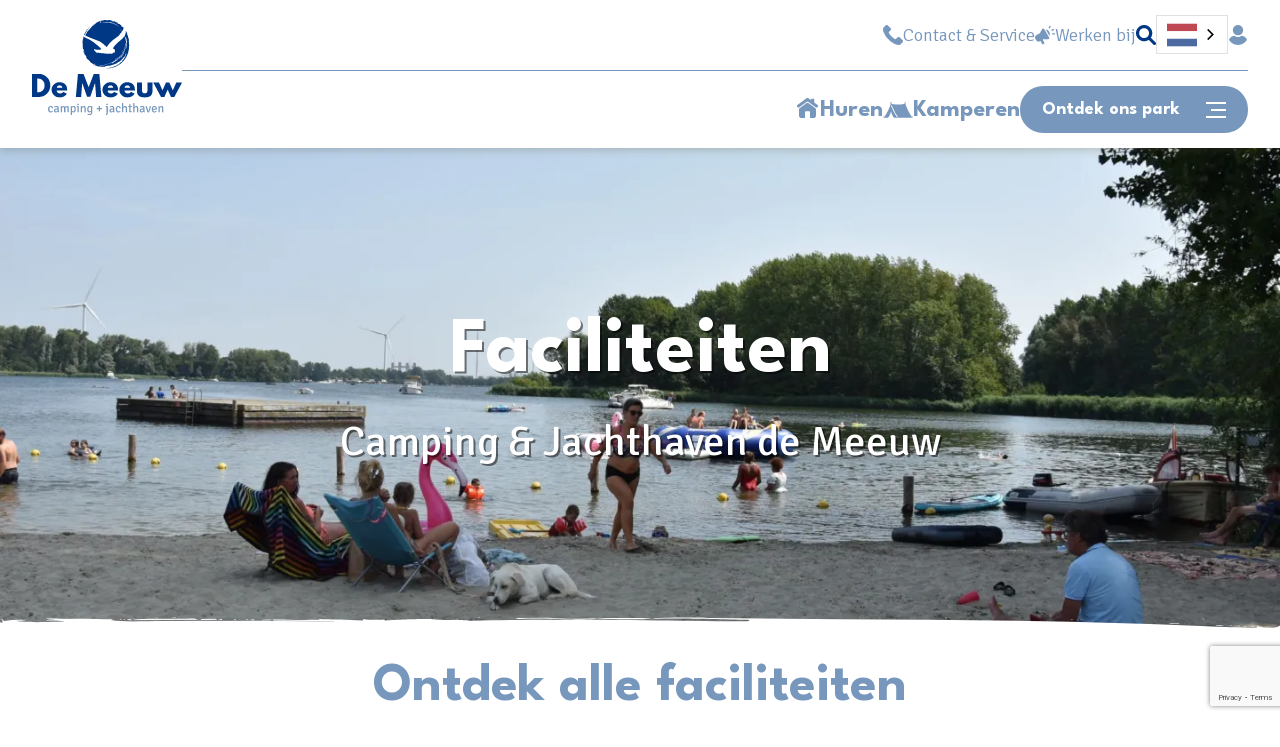

--- FILE ---
content_type: text/html; charset=UTF-8
request_url: https://www.demeeuw.nl/faciliteiten
body_size: 18722
content:
<!DOCTYPE html>
                    <html lang="nl" class="html--demeeuw">
    <head>
        <meta charset="utf-8">
        <meta name="viewport" content="width=device-width,initial-scale=1,maximum-scale=5">
            
        
                <link rel="icon" href="/static/img/favicon-demeeuw.ico" sizes="any" data-wg-notranslate>
        <link rel="icon" href="/static/img/icon-demeeuw.svg" type="image/svg+xml" data-wg-notranslate>
        <link rel="apple-touch-icon" href="/static/img/icon-180x180-demeeuw.png" data-wg-notranslate>
        
        <link rel="preconnect" href="https://cdn.weglot.com" crossorigin>
        <link rel="preconnect" href="https://fonts.googleapis.com">
        <link rel="preconnect" href="https://fonts.gstatic.com" crossorigin>
                    <link href="https://fonts.googleapis.com/css2?family=League+Spartan:wght@100..900&family=Signika:wght@300..700&display=swap" rel="stylesheet">
                


  <link rel="stylesheet" href="/static/css/default.1768560594.css" data-wg-notranslate>

  
                        <script type="text/javascript" src="https://cdn.weglot.com/weglot.min.js"></script>
    <script>
            Weglot.initialize({
                api_key: 'wg_ed2cc92b134560b59a36bb010d38746f4',
                switchers: [
                        {
                        button_style: {
                                full_name: false,
                                with_name:false,
                                is_dropdown: true,
                                with_flags: true,
                                // flag_type: "standard"
                        },
                        location: {
                                target: ".layout-wg-languages", // You'll probably have to change it (see the step below in order to find the correct CSS selector)
                                sibling: null
                                }
                        },
                        {
                        button_style: {
                                full_name: false,
                                with_name:false,
                                is_dropdown: true,
                                with_flags: true,
                                flag_type: "circle"
                        },
                        location: {
                                target: ".layout-wg-languages-mobile", // You'll probably have to change it (see the step below in order to find the correct CSS selector)
                                sibling: null
                                }
                        }
                ]
            });
    </script>
        <title>Ontdek alle faciliteiten | Camping de Meeuw</title>
<script>dataLayer = [];
(function(w,d,s,l,i){w[l]=w[l]||[];w[l].push({'gtm.start':
new Date().getTime(),event:'gtm.js'});var f=d.getElementsByTagName(s)[0],
j=d.createElement(s),dl=l!='dataLayer'?'&l='+l:'';j.async=true;j.src=
'https://www.googletagmanager.com/gtm.js?id='+i+dl;f.parentNode.insertBefore(j,f);
})(window,document,'script','dataLayer','GTM-P2J8K9');
</script><meta name="generator" content="SEOmatic">
<meta name="description" content="Bij Camping &amp; Jachthaven de Meeuw vind je alles voor een comfortabel verblijf: schoon sanitair, gratis wifi, speeltuin, en meer. Boek je vakantie!">
<meta name="referrer" content="no-referrer-when-downgrade">
<meta name="robots" content="all">
<meta content="nl" property="og:locale">
<meta content="Camping de Meeuw" property="og:site_name">
<meta content="website" property="og:type">
<meta content="https://www.demeeuw.nl/faciliteiten" property="og:url">
<meta content="Ontdek alle faciliteiten" property="og:title">
<meta content="Bij Camping &amp; Jachthaven de Meeuw vind je alles voor een comfortabel verblijf: schoon sanitair, gratis wifi, speeltuin, en meer. Boek je vakantie!" property="og:description">
<meta content="https://www.demeeuw.nl/assets/uploads/Meeuw/Strandje/_1200x630_crop_center-center_82_none/Camping-Brielle-Brielse-meer-1.jpg?mtime=1716548958" property="og:image">
<meta content="1200" property="og:image:width">
<meta content="630" property="og:image:height">
<meta name="twitter:card" content="summary_large_image">
<meta name="twitter:creator" content="@">
<meta name="twitter:title" content="Ontdek alle faciliteiten">
<meta name="twitter:description" content="Bij Camping &amp; Jachthaven de Meeuw vind je alles voor een comfortabel verblijf: schoon sanitair, gratis wifi, speeltuin, en meer. Boek je vakantie!">
<meta name="twitter:image" content="https://www.demeeuw.nl/assets/uploads/Meeuw/Strandje/_800x418_crop_center-center_82_none/Camping-Brielle-Brielse-meer-1.jpg?mtime=1716548958">
<meta name="twitter:image:width" content="800">
<meta name="twitter:image:height" content="418">
<link href="https://www.demeeuw.nl/faciliteiten" rel="canonical">
<link href="https://www.demeeuw.nl/" rel="home">
<link type="text/plain" href="https://www.demeeuw.nl/humans.txt" rel="author"></head>

    <body class="body--preloading body--demeeuw  body--siteID-6" data-entry-id="119259" data-site-group="demeeuw"><noscript><iframe src="https://www.googletagmanager.com/ns.html?id=GTM-P2J8K9"
height="0" width="0" style="display:none;visibility:hidden"></iframe></noscript>

        <div class="currentgroupID" style="display:none">6</div>
          <div class="booking-widget-abandoned" data-abandoned-type="slidein"></div>
  <div class="ha-abandoned-items" style="display:none;">
                        
                
        <div class="ha-abandoned-hidden-item" data-acco-level="20904" data-acco-img="/assets/uploads/Meeuw/Verhuur/Brielse-Lodge-nieuw/_576xAUTO_crop_center-center_80_none/191686/Vakantiehuis-Brielle-31.1755077836.webp"></div>
              
                
        <div class="ha-abandoned-hidden-item" data-acco-level="20907" data-acco-img="/assets/uploads/Meeuw/Verhuur/Brielse-Lodge-nieuw/_576xAUTO_crop_center-center_80_none/191719/Vakantiehuis-Brielle-35.1756278610.webp"></div>
              
                
        <div class="ha-abandoned-hidden-item" data-acco-level="16670" data-acco-img="/assets/uploads/Meeuw/Kamperen/Berk/_576xAUTO_crop_center-center_80_none/110460/Camping-Brielle-kampeerplaats-Berk-10.1712574048.webp"></div>
              
                
        <div class="ha-abandoned-hidden-item" data-acco-level="869" data-acco-img="/assets/uploads/Meeuw/Kamperen/Spronsen/_576xAUTO_crop_center-center_80_none/110517/Camping-Brielle-kampeerplaats-Spronsen-3.1712571720.webp"></div>
              
                
        <div class="ha-abandoned-hidden-item" data-acco-level="16676" data-acco-img="/assets/uploads/Meeuw/Kamperen/Spronsen-buitenrand/_576xAUTO_crop_center-center_80_none/110697/Camping-Brielle-kampeerplaats-Spronsen-buitenrand-34.1712576141.webp"></div>
                </div>
            <div class="popup-slider">
        <div class="popup-slider__close-icon">
          <i class="icon icon--close"></i>
        </div>
        <div class="popup-slider__container">
            <div class="swiper swiper--popup">
                <div class="swiper-wrapper">
                </div>
            </div>


            <div class="swiper-popup-button-next">
                <svg class="icon"><use xlink:href="#svg-icon--arrow-right"></use></svg>
            </div>
            <div class="swiper-popup-button-prev">
              <svg class="icon"><use xlink:href="#svg-icon--arrow-left"></use></svg>
            </div>
        </div>
    </div>
        <div class="video-popup">
            <div class="video-popup-close">
                <i class="icon icon--close"></i>
            </div>
            <div class="content-container">
                <div class="video-popup__media">

                </div>
            </div>
        </div>
            
                        <header class="layout-header ">
        <div class="layout-header__content">
            <div class="header-container">
                <div class="layout-header__logo">
                    <a href="https://www.demeeuw.nl/" title="Terug naar homepage" aria-label="Terug naar homepage">
                            <img src="/static/img/logo-demeeuw.1.svg" width="180" height="40" class="layout-header__logo__img" alt="De Meeuw NL">
                                            </a>
                </div>
                                <div class="layout-navigator">
                     
                    
<div class="layout-utility">
    <div class="layout-utility__top layout-utility__top--desktop">
                <a href="https://www.demeeuw.nl/contact"><svg class="icon"><use xlink:href="#svg-icon--phone"></use></svg>Contact &amp; Service</a>
                    <a href="https://www.demeeuw.nl/vacatures"><svg class="icon"><use xlink:href="#svg-icon--megaphone"></use></svg>Werken bij</a>
                        <div class="layout-search">
                <div class="layout-search__toggle js-toggle-search">
                    <svg xmlns="http://www.w3.org/2000/svg" viewBox="0 0 512 512.05" class="layout-search__icon layout-search__icon--open"><path fill="currentColor" d="M4732.89,88.82l-119.7-119.7c27.22-40.41,40.65-90.9,33.46-144.7-12.26-91.51-87.26-166-178.86-177.58a208.17,208.17,0,0,0-233.47,233.48C4245.92-28,4320.4,47,4411.92,59.22c53.8,7.19,104.3-6.24,144.7-33.46l119.7,119.7a40,40,0,0,0,56.57-56.64Zm-421.2-235.7a128.14,128.14,0,0,1,128-128,128.14,128.14,0,0,1,128,128,128.14,128.14,0,0,1-128,128A128.13,128.13,0,0,1,4311.69-146.88Z" transform="translate(-4232.6 354.88)"/></svg>
                    <svg xmlns="http://www.w3.org/2000/svg" viewBox="0 0 511.98 511.98" class="layout-search__icon layout-search__icon--close"><path fill="currentColor" d="M4107.59,33.91l-119.7-119.7c27.22-40.41,40.65-90.9,33.46-144.7-12.23-91.55-87.28-166-178.9-177.6a208.06,208.06,0,0,0-233.4,233.4C3620.65-83,3695.12-8,3786.65,4.21c53.81,7.2,104.3-6.23,144.7-33.46l119.7,119.7a40,40,0,1,0,56.54-56.54Zm-252.7-162.16-40.24-40.23-39.59,39.6c-9.38,9.37-24.57,9.37-33.31.63a24,24,0,0,1,0-33.94l39.6-39.6L3741.11-242c-8.76-8.77-8.76-23.9.64-33.3s24.57-9.38,33.31-.64l40.23,40.23,39.6-39.59c9.37-9.38,24.56-9.38,33.3-.64s9.41,24.54,0,33.94l-39.6,39.6,39.6,39.6c10,10,10,25.17.64,34.57A23.93,23.93,0,0,1,3854.89-128.25Z" transform="translate(-3607.31 409.81)"/></svg>
                </div>
                                <form action="https://www.demeeuw.nl/zoekresultaten" method="GET">
                        <input type="search" name="search" placeholder="Site doorzoeken">
                </form>
        </div>
                        <div class="layout-wg-languages">

        </div>
                        <a href="https://www.mijndemeeuw.nl/" target="_blank" aria-label="Mijn de Meeuw"><svg class="icon"><use xlink:href="#svg-icon--person"></use></svg></a>
            </div>
    <div class="layout-utility__top layout-utility__top--mobile">

        <div class="layout-wg-languages-mobile">
        </div>
        <a href="tel:0031181412777" class="layout-utility__top-phone" aria-label="Bellen"><svg class="icon"><use xlink:href="#svg-icon--phone"></use></svg></a>
    </div>
    <div class="layout-utility__bottom">
                        <a href="https://www.demeeuw.nl/huren" ><svg class="icon icon--house"><use xlink:href="#svg-icon--house"></use></svg>Huren</a>
        <a href="https://www.demeeuw.nl/kamperen" ><svg class="icon icon--tent"><use xlink:href="#svg-icon--tent"></use></svg>Kamperen</a>
                                <div class="hamburger js-toggle-navigation">
                <span class="hamburger__text hamburger__text--desktop">Ontdek ons park</span>
                <span class="hamburger__text hamburger__text--mobile">Menu</span>
                <div class="hamburger__lines">
                            <span class="hamburger__bar hamburger__bar--top"></span>
                            <span class="hamburger__bar hamburger__bar--center"></span>
                            <span class="hamburger__bar hamburger__bar--bottom"></span>
                </div>
        </div>
    </div>

</div>





<div class="layout-menu layout-menu--collapse">     <div class="layout-menu__inside">
        <div id="nav" class="layout-menu__nav">
                <nav class="layout-menu__main-nav">
                                                                        <ul>
                                
                                                                                                                                                                                                                                                                                                                                                              

                                        <li class=" hover">
                                                                                                <a href="https://www.demeeuw.nl/alle-accommodaties" class=" sub" >
                                                        Overnachten
                                                        
                                                </a>
                                                                                                        <ul>
                                                                
                                                                                                                                                                                                                                                                                                                                                              

                                        <li class=" ">
                                                                                                <a href="https://www.demeeuw.nl/kamperen" class=" " >
                                                        Kamperen
                                                                                                                    <span class="layout-menu__nav-desc">Ontdek onze kampeerplaatsen</span>
                                                        
                                                </a>
                                                                                        </li>

                                
                                                                                                                                                                                                                                                                                                                                                              

                                        <li class=" ">
                                                                                                <a href="https://www.demeeuw.nl/huren" class=" " >
                                                        Huren
                                                                                                                    <span class="layout-menu__nav-desc">Ontdek onze accommodaties</span>
                                                        
                                                </a>
                                                                                        </li>

                                
                                                                                                                                                                                                                                                                                                                                                              

                                        <li class=" ">
                                                                                                <a href="https://www.demeeuw.nl/speciale-periodes" class=" " >
                                                        Speciale periodes
                                                                                                                    <span class="layout-menu__nav-desc">Seizoenplaatsen, hemelvaart/pinksteren en meer</span>
                                                        
                                                </a>
                                                                                        </li>

                                
                                                                                                                                                                                                                                                                                                                                                              

                                        <li class=" ">
                                                                                                <a href="https://www.demeeuw.nl/jaarplaats" class=" " >
                                                        Jaarplaats
                                                                                                                    <span class="layout-menu__nav-desc">Geniet van je eigen chalet</span>
                                                        
                                                </a>
                                                                                        </li>

                                
                                                                                                                                                                                                                                                                                                                                                              

                                        <li class=" ">
                                                                                                <a href="https://www.demeeuw.nl/plattegrond" class=" " >
                                                        Plattegrond
                                                                                                                    <span class="layout-menu__nav-desc">Bekijk de plattegrond</span>
                                                        
                                                </a>
                                                                                        </li>

                                                                                                                                                        </ul>
                                                                                        </li>

                                
                                                                                                                                                                                                                                                                                                                                                                                                                                                                               

                                        <li class=" ">
                                                                                                <a href="https://www.demeeuw.nl/faciliteiten" class="active sub" >
                                                        Faciliteiten
                                                        
                                                </a>
                                                                                                        <ul>
                                                                
                                                                                                                                                                                                                                                                                                                                                              

                                        <li class=" ">
                                                                                                <a href="https://www.demeeuw.nl/faciliteiten/eten-en-drinken" class=" " >
                                                        Eten &amp; drinken
                                                                                                                    <span class="layout-menu__nav-desc">Heerlijk terras, restaurant en broodjesservice</span>
                                                        
                                                </a>
                                                                                        </li>

                                
                                                                                                                                                                                                                                                                                                                                                              

                                        <li class=" ">
                                                                                                <a href="https://www.demeeuw.nl/faciliteiten/haven" class=" " >
                                                        Haven
                                                                                                                    <span class="layout-menu__nav-desc">Aan het Brielse meer</span>
                                                        
                                                </a>
                                                                                        </li>

                                
                                                                                                                                                                                                                                                                                                                                                              

                                        <li class=" ">
                                                                                                <a href="https://www.demeeuw.nl/faciliteiten/speeltuin" class=" " >
                                                        Speeltuin
                                                                                                                    <span class="layout-menu__nav-desc">Ontdek de gave speeltuin</span>
                                                        
                                                </a>
                                                                                        </li>

                                
                                                                                                                                                                                                                                                                                                                                                              

                                        <li class=" ">
                                                                                                <a href="https://www.demeeuw.nl/faciliteiten/boot-huren-brielle" class=" " >
                                                        Watersport
                                                                                                                    <span class="layout-menu__nav-desc">Huur een sloep of een supboard</span>
                                                        
                                                </a>
                                                                                        </li>

                                
                                                                                                                                                                                                                                                                                                                                                                                                                                                                               

                                        <li class=" ">
                                                                                                <a href="https://www.demeeuw.nl/faciliteiten" class="active " >
                                                        Alle faciliteiten
                                                        
                                                </a>
                                                                                        </li>

                                                                                                                                                        </ul>
                                                                                        </li>

                                
                                                                                                                                                                                                                                                                                                                                                              

                                        <li class=" ">
                                                                                                <a href="https://www.demeeuw.nl/omgeving/watersport" class=" sub" >
                                                        Watersport
                                                        
                                                </a>
                                                                                                        <ul>
                                                                
                                                                                                                                                                                                                                                                                                                                                              

                                        <li class=" ">
                                                                                                <a href="https://www.demeeuw.nl/faciliteiten/haven" class=" " >
                                                        Haven
                                                                                                                    <span class="layout-menu__nav-desc">Aan het Brielse meer</span>
                                                        
                                                </a>
                                                                                        </li>

                                
                                                                                                                                                                                                                                                                                                                                                              

                                        <li class=" ">
                                                                                                <a href="https://www.demeeuw.nl/faciliteiten/boot-huren-brielle" class=" " >
                                                        Sloepverhuur
                                                                                                                    <span class="layout-menu__nav-desc">Huur een sloep</span>
                                                        
                                                </a>
                                                                                        </li>

                                
                                                                                                                                                                                                                                                                                                                                                              

                                        <li class=" ">
                                                                                                <a href="https://www.demeeuw.nl/faciliteiten/boot-huren-brielle" class=" " >
                                                        Supverhuur
                                                                                                                    <span class="layout-menu__nav-desc">Huur een supboard</span>
                                                        
                                                </a>
                                                                                        </li>

                                                                                                                                                        </ul>
                                                                                        </li>

                                
                                                                                                                                                                                                                                                                                                                                                              

                                        <li class=" ">
                                                                                                <a href="https://www.demeeuw.nl/omgeving" class=" sub" >
                                                        Omgeving
                                                        
                                                </a>
                                                                                                        <ul>
                                                                
                                                                                                                                                                                                                                                                                                                                                              

                                        <li class=" ">
                                                                                                <a href="https://www.demeeuw.nl/omgeving/brielle" class=" " >
                                                        Brielle
                                                                                                                    <span class="layout-menu__nav-desc">Ontdek Vestingstad Brielle</span>
                                                        
                                                </a>
                                                                                        </li>

                                
                                                                                                                                                                                                                                                                                                                                                              

                                        <li class=" ">
                                                                                                <a href="https://www.demeeuw.nl/omgeving/stranden" class=" " >
                                                        Stranden
                                                                                                                    <span class="layout-menu__nav-desc">Ontdek de mooiste stranden</span>
                                                        
                                                </a>
                                                                                        </li>

                                
                                                                                                                                                                                                                                                                                                                                                              

                                        <li class=" ">
                                                                                                <a href="https://www.demeeuw.nl/omgeving/dagje-weg" class=" " >
                                                        Dagje weg
                                                                                                                    <span class="layout-menu__nav-desc">Ontdek het veelzijdige Voorne-Putten!</span>
                                                        
                                                </a>
                                                                                        </li>

                                
                                                                                                                                                                                                                                                                                                                                                              

                                        <li class=" ">
                                                                                                <a href="https://www.demeeuw.nl/omgeving/wandelen-en-fietsen" class=" " >
                                                        Wandelen en fietsen
                                                                                                                    <span class="layout-menu__nav-desc">Verken de prachtige omgeving</span>
                                                        
                                                </a>
                                                                                        </li>

                                
                                                                                                                                                                                                                                                                                                                                                              

                                        <li class=" ">
                                                                                                <a href="https://www.demeeuw.nl/omgeving/watersport" class=" " >
                                                        Watersport
                                                                                                                    <span class="layout-menu__nav-desc">Zeilen, surfen, varen en meer!</span>
                                                        
                                                </a>
                                                                                        </li>

                                                                                                                                                        </ul>
                                                                                        </li>

                                
                                                                                                                                                                                                                                                                                                                                                              

                                        <li class=" ">
                                                                                                <a href="https://www.demeeuw.nl/animatie" class=" sub" >
                                                        Activiteiten
                                                        
                                                </a>
                                                                                                        <ul>
                                                                
                                                                                                                                                                                                                                                                                                                                                              

                                        <li class=" ">
                                                                                                <a href="https://www.demeeuw.nl/animatie" class=" " >
                                                        Animatie
                                                                                                                    <span class="layout-menu__nav-desc">Ontdek de leukste activiteiten en ontmoet Vliet & Vloot</span>
                                                        
                                                </a>
                                                                                        </li>

                                
                                                                                                                                                                                                                                                                                                                                                              

                                        <li class=" ">
                                                                                                <a href="https://www.demeeuw.nl/animatieprogramma" class=" " >
                                                        Animatieprogramma
                                                                                                                    <span class="layout-menu__nav-desc">Ontdek het actuele animatieprogramma</span>
                                                        
                                                </a>
                                                                                        </li>

                                                                                                                                                        </ul>
                                                                                        </li>

                                
                                                                                                                                                                                                                                                                                                                                                              

                                        <li class=" ">
                                                                                                <a href="https://www.demeeuw.nl/informatie" class=" sub" >
                                                        Informatie
                                                        
                                                </a>
                                                                                                        <ul>
                                                                
                                                                                                                                                                                                                                                                                                                                                              

                                        <li class=" ">
                                                                                                <a href="https://www.demeeuw.nl/contact" class=" " >
                                                        Contact &amp; route
                                                                                                                    <span class="layout-menu__nav-desc">Neem gerust contact met ons op</span>
                                                        
                                                </a>
                                                                                        </li>

                                
                                                                                                                                                                                                                                                                                                                                                              

                                        <li class=" ">
                                                                                                <a href="https://www.demeeuw.nl/plattegrond" class=" " >
                                                        Plattegrond
                                                                                                                    <span class="layout-menu__nav-desc">Bekijk de plattegrond</span>
                                                        
                                                </a>
                                                                                        </li>

                                
                                                                                                                                                                                                                                                                                                                                                              

                                        <li class=" ">
                                                                                                <a href="https://www.demeeuw.nl/openingstijden" class=" " >
                                                        Openingstijden
                                                                                                                    <span class="layout-menu__nav-desc">Ontdek alle openingstijden</span>
                                                        
                                                </a>
                                                                                        </li>

                                
                                                                                                                                                                                                                                                                                                                                                              

                                        <li class=" ">
                                                                                                <a href="https://www.demeeuw.nl/veelgestelde-vragen" class=" " >
                                                        Veelgestelde vragen
                                                                                                                    <span class="layout-menu__nav-desc">Snel antwoord op de vraag</span>
                                                        
                                                </a>
                                                                                        </li>

                                
                                                                                                                                                                                                                                                                                                                                                              

                                        <li class=" ">
                                                                                                <a href="https://www.demeeuw.nl/informatie" class=" " >
                                                        Parkinformatie
                                                                                                                    <span class="layout-menu__nav-desc">Ontdek alle informatie die je nodig hebt</span>
                                                        
                                                </a>
                                                                                        </li>

                                                                                                                                                        </ul>
                                                                                        </li>

                                
                        </ul>
                </nav>
                <div class="layout-menu__extra layout-menu__extra--desktop">
                                        <div class="layout-menu__extra-quickmenu">
                                            <h3 class="layout-article__title">Of snel naar...</h3>
                                            <nav>
                            <ul>
                                
              


  <li>
    <a href="https://www.demeeuw.nl/plattegrond" > <svg class="icon"><use xlink:href="#svg-icon--chevron-right"></use></svg>Plattegrond</a>
  </li>

              


  <li>
    <a href="https://www.demeeuw.nl/openingstijden" > <svg class="icon"><use xlink:href="#svg-icon--chevron-right"></use></svg>Openingstijden</a>
  </li>

              


  <li>
    <a href="https://www.demeeuw.nl/vacatures" > <svg class="icon"><use xlink:href="#svg-icon--chevron-right"></use></svg>Vacatures</a>
  </li>

                            </ul>
                        </nav>
                    </div>
                                        <div class="layout-menu__extra-contact">
                      	<h3 class="layout-article__title">Kunnen we je helpen?</h3>
                        <ul>
                            <li><a href="https://www.demeeuw.nl/contact"><svg class="icon"><use xlink:href="#svg-icon--chevron-right"></use></svg>Contact &amp; Veelgestelde vragen</a></li>
                        </ul>
                      	                    </div>
                    <div class="layout-menu__extra-socials">
                        <h3 class="layout-article__title">Volg ons op social media</h3>
                        <ul class="layout-menu__extra-social-list">
                                                            <li><a href="https://www.facebook.com/campingdemeeuw/" target="_blank" aria-label="Facebook"><i class="icon icon--facebook"></i></a></li>
                                                                                                                    <li><a href="https://www.youtube.com/channel/UCIPStgkY1TKLq6jnv2uL5Fg" target="_blank" aria-label="YouTube"><i class="icon icon--youtube"></i></a></li>
                                                    </ul>
                    </div>
                </div>

                <div class="layout-menu__extra layout-menu__extra--mobile">
                                            <a href="https://www.demeeuw.nl/huren" class="button button--cta">Huren<svg class="icon"><use xlink:href="#svg-icon--house"></use></svg></a>
                        <a href="https://www.demeeuw.nl/kamperen" class="button button--cta">Kamperen<svg class="icon"><use xlink:href="#svg-icon--tent"></use></svg></a>
                                                                                                    <div class="layout-menu__search">
                        <form action="https://www.demeeuw.nl/zoekresultaten" method="GET">
                                <input type="search" name="search" placeholder="Site doorzoeken">
                                <button type="submit" aria-label="Site doorzoeken">
                                        <svg xmlns="http://www.w3.org/2000/svg" viewBox="0 0 512 512.05" class="layout-search__icon layout-search__icon--open"><path fill="currentColor" d="M4732.89,88.82l-119.7-119.7c27.22-40.41,40.65-90.9,33.46-144.7-12.26-91.51-87.26-166-178.86-177.58a208.17,208.17,0,0,0-233.47,233.48C4245.92-28,4320.4,47,4411.92,59.22c53.8,7.19,104.3-6.24,144.7-33.46l119.7,119.7a40,40,0,0,0,56.57-56.64Zm-421.2-235.7a128.14,128.14,0,0,1,128-128,128.14,128.14,0,0,1,128,128,128.14,128.14,0,0,1-128,128A128.13,128.13,0,0,1,4311.69-146.88Z" transform="translate(-4232.6 354.88)"/></svg>
                                        <svg xmlns="http://www.w3.org/2000/svg" viewBox="0 0 511.98 511.98" class="layout-search__icon layout-search__icon--close"><path fill="currentColor" d="M4107.59,33.91l-119.7-119.7c27.22-40.41,40.65-90.9,33.46-144.7-12.23-91.55-87.28-166-178.9-177.6a208.06,208.06,0,0,0-233.4,233.4C3620.65-83,3695.12-8,3786.65,4.21c53.81,7.2,104.3-6.23,144.7-33.46l119.7,119.7a40,40,0,1,0,56.54-56.54Zm-252.7-162.16-40.24-40.23-39.59,39.6c-9.38,9.37-24.57,9.37-33.31.63a24,24,0,0,1,0-33.94l39.6-39.6L3741.11-242c-8.76-8.77-8.76-23.9.64-33.3s24.57-9.38,33.31-.64l40.23,40.23,39.6-39.59c9.37-9.38,24.56-9.38,33.3-.64s9.41,24.54,0,33.94l-39.6,39.6,39.6,39.6c10,10,10,25.17.64,34.57A23.93,23.93,0,0,1,3854.89-128.25Z" transform="translate(-3607.31 409.81)"/></svg>
                                </button>
                        </form>
                    </div>
                    
                    <div class="layout-menu__extra-contact">
                        <ul>
                            <li><a href="tel:0031181412777"><svg class="icon"><use xlink:href="#svg-icon--phone"></use></svg>+31 (0) 181 412 777</a></li>
                            
                            <li><a href="https://www.demeeuw.nl/contact"><i class="icon icon--envelope"></i>Contact</a></li>
                                                            <li><a href="/vacatures"><svg class="icon"><use xlink:href="#svg-icon--megaphone"></use></svg>Werken bij</a></li>
                                                        <li><a href="https://www.mijndemeeuw.nl/"><i class="icon icon--person" target="_blank"></i>Mijn de Meeuw</a></li>
                        </ul>
                    </div>
                    <div class="layout-menu__extra-socials">
                        <ul class="layout-menu__extra-social-list">
                                                    <li><a href="https://www.facebook.com/campingdemeeuw/" target="_blank" aria-label="Facebook"><i class="icon icon--facebook"></i></a></li>
                                                                                                    <li><a href="https://www.youtube.com/channel/UCIPStgkY1TKLq6jnv2uL5Fg" target="_blank" aria-label="YouTube"><i class="icon icon--youtube"></i></a></li>
                                                    <li>
                                <a href="https://www.google.com/travel/hotels/entity/CgsIn5ei3cHCuLWgARAB/reviews" target="_blank" class="layout-menu__extra-review" data-google-place-id="ChIJj2mcQXhNxEcRn4uoGxTiaqA">
                                    <div class="layout-menu__extra-review-left">

                                        <div  class="layout-menu__extra-review__grade layout-article__subtitle">
                                            <span data-google-place-rating></span>
                                            <i class="icon icon--review-background"></i>
                                        </div>
                                    </div>
                                    <div class="layout-menu__extra-review-right">
                                                                                    <div class="layout-menu__extra-review__logo"><img src="/static/img/logo-google-reviews.min.svg" alt="google-reviews" width="72" height="30" data-wg-notranslate></div>
                                                                                <div data-google-place-rating-star class="Rating__google__average__stars">
                                            <i class="icon icon--star icon--star-1"></i>
                                            <i class="icon icon--star icon--star-2"></i>
                                            <i class="icon icon--star icon--star-3"></i>
                                            <i class="icon icon--star icon--star-4"></i>
                                            <i class="icon icon--star icon--star-5"></i>
                                        </div>
                                    </div>
                                </a>
                            </li>
                        </ul>
                    </div>
                </div>

        </div>
    </div>
    </div>                </div>
                            </div>
        </div>
            </header>        
        <main class="layout-content">
        
                                  <article class="layout-article layout-article--banner layout-banner layout-banner--lowHeader  layout-banner--wave-color-bottom-">
    <div class="banner__overlay">
        <div class="content-container">
                                    <h2 class="layout-article__title">Faciliteiten </h2>
                                                <h3 class="layout-article__subtitle">Camping &amp; Jachthaven de Meeuw </h3>
                        
        </div>
    </div>
    <div class="banner__background">
                                                    <picture><source srcset="/assets/uploads/Meeuw/Strandje/_1920x900_crop_center-center_80_none/110958/Camping-Brielle-Brielse-meer-1.1716548919.webp" media="(min-width: 1440px)"><source srcset="/assets/uploads/Meeuw/Strandje/_1440x900_crop_center-center_80_none/110958/Camping-Brielle-Brielse-meer-1.1716549083.webp" media="(min-width: 1280px)"><source srcset="/assets/uploads/Meeuw/Strandje/_1280x800_crop_center-center_80_none/110958/Camping-Brielle-Brielse-meer-1.1716549083.webp" media="(min-width: 980px)"><source srcset="/assets/uploads/Meeuw/Strandje/_980x600_crop_center-center_80_none/110958/Camping-Brielle-Brielse-meer-1.1716549084.webp" media="(min-width: 640px)"><source srcset="/assets/uploads/Meeuw/Strandje/_640x500_crop_center-center_80_none/110958/Camping-Brielle-Brielse-meer-1.1716549084.webp" media="(min-width: 481px)"><source srcset="/assets/uploads/Meeuw/Strandje/_480x800_crop_center-center_80_none/110958/Camping-Brielle-Brielse-meer-1.1716549085.webp" media="(max-width: 480px)"><img class="banner__background-img" src="/assets/uploads/Meeuw/Strandje/_1920x900_crop_center-center_80_none/110958/Camping-Brielle-Brielse-meer-1.1716548919.webp" width="1920" height="900" alt="Camping Brielle Brielse meer 1"></picture>
                                </div>
    
    <div class="booking-widget-empty booking-widget"  data-booking-resort="campingdemeeuw" data-booking-token="bhRSvUJXHjFd4vJ2VQVVnecqrZhDRXse" data-booking-lng="nl" >
            </article>


          <article class="layout-article  layout-article--grid-blocks layout-grid-blocks">
          <h2 class="layout-article__title layout-article__title--grid-blocks">Ontdek alle faciliteiten </h2>
        <div class="content-container">
    <div class="layout-grid-blocks__items">
                                                                                                                                                                                                 <a class="grid-block-item grid-block-item--one" href="https://www.demeeuw.nl/faciliteiten/haven" >
                 <div class="grid-block-item__background">
                                  <picture><source srcset="/assets/uploads/Meeuw/Haven/_900x900_crop_center-center_80_none/127621/Camping-met-jachthaven-Brielle-4.1716541365.webp" media="(min-width: 1300px)"><source srcset="/assets/uploads/Meeuw/Haven/_660x660_crop_center-center_80_none/127621/Camping-met-jachthaven-Brielle-4.1716541366.webp" media="(min-width: 901px)"><source srcset="/assets/uploads/Meeuw/Haven/_480x480_crop_center-center_80_none/127621/Camping-met-jachthaven-Brielle-4.1716541366.webp" media="(max-width: 480px)"><img class="grid-block-item__image" src="/assets/uploads/Meeuw/Haven/_900x900_crop_center-center_80_none/127621/Camping-met-jachthaven-Brielle-4.1716541365.webp" width="900" height="900" alt="Camping met jachthaven Brielle 4" loading="lazy"></picture>
                  </div>
        <h2 class="layout-article__title grid-block-item__title">
          Haven
                  </h2>
              </a>
                                                                                                                                                                                         <a class="grid-block-item grid-block-item--two" href="https://www.demeeuw.nl/faciliteiten/eten-en-drinken" >
                 <div class="grid-block-item__background">
                                  <picture><source srcset="/assets/uploads/Meeuw/Restaurant/_900x900_crop_center-center_80_none/110340/Camping-Brielle-panorama-restaurant-18.1712910281.webp" media="(min-width: 1300px)"><source srcset="/assets/uploads/Meeuw/Restaurant/_660x660_crop_center-center_80_none/110340/Camping-Brielle-panorama-restaurant-18.1712910282.webp" media="(min-width: 901px)"><source srcset="/assets/uploads/Meeuw/Restaurant/_480x480_crop_center-center_80_none/110340/Camping-Brielle-panorama-restaurant-18.1712910282.webp" media="(max-width: 480px)"><img class="grid-block-item__image" src="/assets/uploads/Meeuw/Restaurant/_900x900_crop_center-center_80_none/110340/Camping-Brielle-panorama-restaurant-18.1712910281.webp" width="900" height="900" alt="Camping Brielle panorama restaurant 18" loading="lazy"></picture>
                  </div>
        <h2 class="layout-article__title grid-block-item__title">
          Eten &amp; drinken
                  </h2>
              </a>
                                                                                                                                                                                         <a class="grid-block-item grid-block-item--three" href="https://www.demeeuw.nl/faciliteiten/speeltuin" >
                 <div class="grid-block-item__background">
                                  <picture><source srcset="/assets/uploads/Meeuw/Speeltuin/_900x900_crop_center-center_80_none/127294/Camping-Brielle-speeltuin-65.1716287422.webp" media="(min-width: 1300px)"><source srcset="/assets/uploads/Meeuw/Speeltuin/_660x660_crop_center-center_80_none/127294/Camping-Brielle-speeltuin-65.1716287422.webp" media="(min-width: 901px)"><source srcset="/assets/uploads/Meeuw/Speeltuin/_480x480_crop_center-center_80_none/127294/Camping-Brielle-speeltuin-65.1716287422.webp" media="(max-width: 480px)"><img class="grid-block-item__image" src="/assets/uploads/Meeuw/Speeltuin/_900x900_crop_center-center_80_none/127294/Camping-Brielle-speeltuin-65.1716287422.webp" width="900" height="900" alt="Camping Brielle speeltuin 65" loading="lazy"></picture>
                  </div>
        <h2 class="layout-article__title grid-block-item__title">
          Speeltuin
                  </h2>
              </a>
                                                                                                                                                                                         <a class="grid-block-item grid-block-item--four" href="https://www.demeeuw.nl/faciliteiten/fietsverhuur" >
                 <div class="grid-block-item__background">
                                  <picture><source srcset="/assets/uploads/Meeuw/Receptie-en-verhuur/_900x900_crop_center-center_80_none/111042/Camping-Brielle-Fietsverhuur-1.1708696464.webp" media="(min-width: 1300px)"><source srcset="/assets/uploads/Meeuw/Receptie-en-verhuur/_660x660_crop_center-center_80_none/111042/Camping-Brielle-Fietsverhuur-1.1710842144.webp" media="(min-width: 901px)"><source srcset="/assets/uploads/Meeuw/Receptie-en-verhuur/_480x480_crop_center-center_80_none/111042/Camping-Brielle-Fietsverhuur-1.1710842145.webp" media="(max-width: 480px)"><img class="grid-block-item__image" src="/assets/uploads/Meeuw/Receptie-en-verhuur/_900x900_crop_center-center_80_none/111042/Camping-Brielle-Fietsverhuur-1.1708696464.webp" width="900" height="900" alt="Camping Brielle Fietsverhuur 1" loading="lazy"></picture>
                  </div>
        <h2 class="layout-article__title grid-block-item__title">
          Fietsverhuur
                  </h2>
              </a>
                                                                                                                                                                                         <a class="grid-block-item grid-block-item--five" href="https://www.demeeuw.nl/faciliteiten/boot-huren-brielle" >
                 <div class="grid-block-item__background">
                                  <picture><source srcset="/assets/uploads/Meeuw/Receptie-en-verhuur/_900x900_crop_center-center_80_none/128830/Bootje-huren-Brielle-4.1716553262.webp" media="(min-width: 1300px)"><source srcset="/assets/uploads/Meeuw/Receptie-en-verhuur/_660x660_crop_center-center_80_none/128830/Bootje-huren-Brielle-4.1716553262.webp" media="(min-width: 901px)"><source srcset="/assets/uploads/Meeuw/Receptie-en-verhuur/_480x480_crop_center-center_80_none/128830/Bootje-huren-Brielle-4.1716553263.webp" media="(max-width: 480px)"><img class="grid-block-item__image" src="/assets/uploads/Meeuw/Receptie-en-verhuur/_900x900_crop_center-center_80_none/128830/Bootje-huren-Brielle-4.1716553262.webp" width="900" height="900" alt="Bootje huren Brielle 4" loading="lazy"></picture>
                  </div>
        <h2 class="layout-article__title grid-block-item__title">
          Sloepverhuur
                  </h2>
              </a>
                                                                                                                                                                                         <a class="grid-block-item grid-block-item--one" href="https://www.demeeuw.nl/faciliteiten/boot-huren-brielle" >
                 <div class="grid-block-item__background">
                                  <picture><source srcset="/assets/uploads/Meeuw/Haven/_900x900_crop_center-center_80_none/128695/Camping-met-jachthaven-de-Meeuw-13.1716541804.webp" media="(min-width: 1300px)"><source srcset="/assets/uploads/Meeuw/Haven/_660x660_crop_center-center_80_none/128695/Camping-met-jachthaven-de-Meeuw-13.1716541803.webp" media="(min-width: 901px)"><source srcset="/assets/uploads/Meeuw/Haven/_480x480_crop_center-center_80_none/128695/Camping-met-jachthaven-de-Meeuw-13.1716541804.webp" media="(max-width: 480px)"><img class="grid-block-item__image" src="/assets/uploads/Meeuw/Haven/_900x900_crop_center-center_80_none/128695/Camping-met-jachthaven-de-Meeuw-13.1716541804.webp" width="900" height="900" alt="Camping met jachthaven de Meeuw 13" loading="lazy"></picture>
                  </div>
        <h2 class="layout-article__title grid-block-item__title">
          Supverhuur
                  </h2>
              </a>
                                                                                                                                                             <a class="grid-block-item grid-block-item--standard" href="https://www.demeeuw.nl/faciliteiten/jeu-de-boules" >
                 <div class="grid-block-item__background">
                                  <picture><source srcset="/assets/uploads/Meeuw/Nieuwsbrief/2025-september/_900x900_crop_center-center_80_none/198925/jeu-de-boules-baan-jpg.1759132920.webp" media="(min-width: 1300px)"><source srcset="/assets/uploads/Meeuw/Nieuwsbrief/2025-september/_660x660_crop_center-center_80_none/198925/jeu-de-boules-baan-jpg.1759132920.webp" media="(min-width: 901px)"><source srcset="/assets/uploads/Meeuw/Nieuwsbrief/2025-september/_480x480_crop_center-center_80_none/198925/jeu-de-boules-baan-jpg.1758625813.webp" media="(max-width: 480px)"><img class="grid-block-item__image" src="/assets/uploads/Meeuw/Nieuwsbrief/2025-september/_900x900_crop_center-center_80_none/198925/jeu-de-boules-baan-jpg.1759132920.webp" width="900" height="900" alt="Jeu de boules baan jpg" loading="lazy"></picture>
                  </div>
        <h2 class="layout-article__title grid-block-item__title">
          Jeu de boules
                  </h2>
              </a>
                                                                                                                                                                                         <a class="grid-block-item grid-block-item--four" href="https://www.demeeuw.nl/faciliteiten/sanitaire-voorzieningen" >
                 <div class="grid-block-item__background">
                                  <picture><source srcset="/assets/uploads/Meeuw/Kamperen/Sanitair-Spronsen/_900x900_crop_center-center_80_none/110913/Camping-Brielle-sanitair-Spronsen-1.1712911223.webp" media="(min-width: 1300px)"><source srcset="/assets/uploads/Meeuw/Kamperen/Sanitair-Spronsen/_660x660_crop_center-center_80_none/110913/Camping-Brielle-sanitair-Spronsen-1.1712911223.webp" media="(min-width: 901px)"><source srcset="/assets/uploads/Meeuw/Kamperen/Sanitair-Spronsen/_480x480_crop_center-center_80_none/110913/Camping-Brielle-sanitair-Spronsen-1.1712911223.webp" media="(max-width: 480px)"><img class="grid-block-item__image" src="/assets/uploads/Meeuw/Kamperen/Sanitair-Spronsen/_900x900_crop_center-center_80_none/110913/Camping-Brielle-sanitair-Spronsen-1.1712911223.webp" width="900" height="900" alt="Camping Brielle sanitair Spronsen 1" loading="lazy"></picture>
                  </div>
        <h2 class="layout-article__title grid-block-item__title">
          Sanitaire voorzieningen
                  </h2>
              </a>
                                                                                                                                                                                         <a class="grid-block-item grid-block-item--three" href="https://www.demeeuw.nl/faciliteiten/internet" >
                 <div class="grid-block-item__background">
                                  <picture><source srcset="/assets/uploads/Meeuw/Speeltuin/_900x900_crop_center-center_80_none/127264/Camping-Brielle-speeltuin-54.1716287777.webp" media="(min-width: 1300px)"><source srcset="/assets/uploads/Meeuw/Speeltuin/_660x660_crop_center-center_80_none/127264/Camping-Brielle-speeltuin-54.1716287777.webp" media="(min-width: 901px)"><source srcset="/assets/uploads/Meeuw/Speeltuin/_480x480_crop_center-center_80_none/127264/Camping-Brielle-speeltuin-54.1716287777.webp" media="(max-width: 480px)"><img class="grid-block-item__image" src="/assets/uploads/Meeuw/Speeltuin/_900x900_crop_center-center_80_none/127264/Camping-Brielle-speeltuin-54.1716287777.webp" width="900" height="900" alt="Camping Brielle speeltuin 54" loading="lazy"></picture>
                  </div>
        <h2 class="layout-article__title grid-block-item__title">
          Internet
                  </h2>
              </a>
                                                                                                                                                                                         <a class="grid-block-item grid-block-item--five" href="https://www.demeeuw.nl/faciliteiten/tennisbaan" >
                 <div class="grid-block-item__background">
                                  <picture><source srcset="/assets/uploads/Meeuw/Receptie-en-verhuur/_900x900_crop_center-center_80_none/128887/tennisbaan-vierpolders.1716553293.webp" media="(min-width: 1300px)"><source srcset="/assets/uploads/Meeuw/Receptie-en-verhuur/_660x660_crop_center-center_80_none/128887/tennisbaan-vierpolders.1716553293.webp" media="(min-width: 901px)"><source srcset="/assets/uploads/Meeuw/Receptie-en-verhuur/_480x480_crop_center-center_80_none/128887/tennisbaan-vierpolders.1716553293.webp" media="(max-width: 480px)"><img class="grid-block-item__image" src="/assets/uploads/Meeuw/Receptie-en-verhuur/_900x900_crop_center-center_80_none/128887/tennisbaan-vierpolders.1716553293.webp" width="900" height="900" alt="Tennisbaan vierpolders" loading="lazy"></picture>
                  </div>
        <h2 class="layout-article__title grid-block-item__title">
          Tennisbaan
                  </h2>
              </a>
                                                                                                                                     <a class="grid-block-item grid-block-item--standard" href="https://www.mijndemeeuw.nl/digitale-leesmap" target="_blank">
                 <div class="grid-block-item__background">
                                  <picture><source srcset="/assets/uploads/Ommerland/Nieuwsbrief/_900x900_crop_center-center_80_none/98100/WaitRRReis.1719923373.webp" media="(min-width: 1300px)"><source srcset="/assets/uploads/Ommerland/Nieuwsbrief/_660x660_crop_center-center_80_none/98100/WaitRRReis.1719923373.webp" media="(min-width: 901px)"><source srcset="/assets/uploads/Ommerland/Nieuwsbrief/_480x480_crop_center-center_80_none/98100/WaitRRReis.1719923373.webp" media="(max-width: 480px)"><img class="grid-block-item__image" src="/assets/uploads/Ommerland/Nieuwsbrief/_900x900_crop_center-center_80_none/98100/WaitRRReis.1719923373.webp" width="900" height="900" alt="Wait RR Reis" loading="lazy"></picture>
                  </div>
        <h2 class="layout-article__title grid-block-item__title">
          Onbeperkt Lezen
                  </h2>
              </a>
              </div>
  </div>
</article><article class="layout-article layout-article--textblocks layout-textblocks">
  <div class="content-container">
                  <h2 class="layout-article__title">
          Faciliteiten van Camping &amp; Jachthaven de Meeuw
        </h2>
                  <div class="layout-textblocks__columns">
              <div class="textblock">
                                          <div class="textblock__text">
            <p>Bij Camping &amp; Jachthaven de Meeuw bieden we alles voor een comfortabel en aangenaam verblijf. De schone en moderne sanitaire voorzieningen zijn uitgerust met douches, toiletten, wastafels, afwasplekken en een stortplaats voor chemische toiletten. Op kampeerveld Spronsen vind je een wasserette en een verwarmde babyroom. Geniet van heerlijke maaltijden en drankjes bij Eetcafé de Brielse Meeuw of een snelle hap bij de Snackcorner. Voor verse broodjes elke ochtend kun je gebruikmaken van de broodjesservice. Blijf verbonden met gratis wifi, of kies voor een premium wifipakket voor sneller internet. </p><p>Kinderen vermaken zich op de strandjes en in de ruime speeltuin en met een gevarieerd animatieprogramma tijdens schoolvakanties, inclusief theatershows van Vliet en Vloot. Verken Voorne-Putten op de fiets of vanaf het water door een fiets, e-bike of boot te huren. Voor een sportieve dag kun je tennissen bij Tennisvereniging Vierpolders, slechts 4,8 kilometer van de camping. De jachthaven biedt plaats aan 160 boten en heeft een eigen trailerhelling voor een eenvoudig vertrek. </p><p><span>Kortom, alles wat je nodig hebt voor een heerlijke vakantie dichtbij zee. Boek snel jouw </span><a href="https://www.demeeuw.nl/kamperen" site="6">kampeerplaats</a> of <a href="https://www.demeeuw.nl/huren" site="6">accommodatie</a><span>.</span></p>
          </div>
                </div>

          </div>
  </div>
</article>
                               <article class="layout-article layout-article--contactblock layout-contactblock layout-contactblock--general">
    <div class="content-container">
        <div class="layout-contactblock__content">
                                                                                                    <div class="layout-contactblock__photo">
                        <picture><img class="layout-contactblock__photo-img" src="/assets/uploads/Meeuw/Receptie-en-verhuur/_200x200_crop_center-center_80_none/127873/Camping-Brielle-receptie-9_2024-05-21-094705_folv.1734605702.webp" width="200" height="200" alt="Camping Brielle receptie 9" loading="lazy"></picture>
                    </div>
                                                                            <h2 class="layout-article__title">Kan ik je ergens mee helpen?</h2>
                                                <div class="layout-contactblock__content-buttons">
                    <button class="button button--cta button--toggle-chat wcc-chat-button"><i class="icon icon--chatcloud-solid"></i>Chat met ons</button>
                                        <a href="https://www.demeeuw.nl/veelgestelde-vragen" class="button button--cta button--cb-faq"><i class="icon icon--questionmark"></i>Veelgestelde vragen</a>
                    <a href="mailto:info@demeeuw.nl" class="button button--mail"><i class="icon icon--envelope"></i>Stuur een email</a>
                </div>
                    </div>
        
    </div>
</article>    
        </main>
                         
                    
<section class="layout-partners">
  <div class="content-container">
    <div class="layout-partners__items">

      <a class="partner-item partner-item--review" href="https://www.google.com/travel/hotels/entity/ChgIn5ei3cHCuLWgARoLL2cvMXRkazRicWoQAQ/reviews" target="_blank" aria-label="Partner">
          <div class="partner-item__average">
              <div class="partner-item__average-container" data-google-place-id="ChIJj2mcQXhNxEcRn4uoGxTiaqA">
                <div  class="partner-item__average__grade layout-article__subtitle">
                  <span data-google-place-rating></span>
                  <i class="icon icon--review-background"></i>
                </div>
                <div class="partner-item__average__logo"><img src="/static/img/logo-google-reviews.min.svg" alt="google-reviews" width="150" height="60" data-wg-notranslate loading="lazy"></div>
              </div>
            </div>
      </a>

      
                          
                  <a href="https://www.anwbcamping.nl/nederland/zuid-holland/camping-de-meeuw" class="partner-item" target="_blank" aria-label="Partner">
        
                            <picture><img class="partner-item__image" src="/assets/uploads/Ommerland/Algemeen/_120xAUTO_crop_center-center_80_none/5092/ANWB_Logo.svg.1707748964.webp" width="120" height="63" alt="ANWB Logo svg" loading="lazy"></picture>
        
                  </a>
        
      
                          
                  <a href="https://www.pincamp.de/campingplaetze/vakantiepark-de-meeuw" class="partner-item" target="_blank" aria-label="Partner">
        
                            <picture><img class="partner-item__image" src="/assets/uploads/Ommerland/Algemeen/_120xAUTO_crop_center-center_80_none/7629/Logo_PiNCAMP_by_ADAC_weiss.1707748907.webp" width="120" height="119" alt="Logo Pi NCAMP by ADAC weiss" loading="lazy"></picture>
        
                  </a>
        
          </div>
  </div>
</section>                        <footer class="layout-footer">
                                                                 <div class="footer-logo">
                    <div class="content-container">
                        <div class="footer-logo__inner">

                            <div class="layout-header__logo">
                                <a href="/" title="Terug naar homepage" aria-label="Terug naar homepage">
                                    <img src="/static/img/logo-demeeuw-footer.1.svg" width="180" height="40" class="layout-header__logo__img" alt="De Meeuw NL" loading="lazy" data-wg-notranslate>
                                </a>
                            </div>
                                                            <h3 class="footer-logo__slogan">
                                    &quot;Ontdek historisch Brielle aan het water&quot;
                                </h3>
                                                    </div>
                    </div>
                </div>


                                <section class="footer-columns">
  <div class="content-container">
      <div class="footer__column footer__column--contact">
        <h3 class="footer__column-nav-title">
          Contact
        </h3>
          <ul>
            <li>Batterijweg 1</li>
            <li>3231 AA Brielle</li>
          </ul>
          <ul>
            <li class="layout-wg-exclude-translation" data-wg-notranslate><a href="tel:0031181412777" data-wg-notranslate><span>T</span>+31 (0) 181 412 777</a></li>
            <li class="layout-wg-exclude-translation" data-wg-notranslate><a href="mailto:info@demeeuw.nl" data-wg-notranslate><span>E</span>info@demeeuw.nl</a></li>
          </ul>
          <ul class="footer__column-social-list">
                      <li><a href="https://www.facebook.com/campingdemeeuw/" target="_blank" aria-label="Facebook" data-wg-translate><i class="icon icon--facebook"></i></a></li>
                                          <li><a href="https://www.youtube.com/channel/UCIPStgkY1TKLq6jnv2uL5Fg" target="_blank" aria-label="YouTube"><i class="icon icon--youtube"></i></a></li>
                    </ul>
      </div>
            <div class="footer__column footer__column--nav">
              <h3 class="footer__column-nav-title">Ontdek ons park</h3>
              <nav>
          <ul>
            
              


  <li>
    <a href="https://www.demeeuw.nl/kamperen" > <svg class="icon"><use xlink:href="#svg-icon--chevron-right"></use></svg>Kamperen</a>
  </li>

              


  <li>
    <a href="https://www.demeeuw.nl/huren" > <svg class="icon"><use xlink:href="#svg-icon--chevron-right"></use></svg>Accommodaties</a>
  </li>

              


  <li>
    <a href="https://www.demeeuw.nl/faciliteiten/haven" > <svg class="icon"><use xlink:href="#svg-icon--chevron-right"></use></svg>Haven</a>
  </li>

              


  <li>
    <a href="https://www.demeeuw.nl/plattegrond" > <svg class="icon"><use xlink:href="#svg-icon--chevron-right"></use></svg>Plattegrond</a>
  </li>

              


  <li>
    <a href="https://www.demeeuw.nl/animatie" > <svg class="icon"><use xlink:href="#svg-icon--chevron-right"></use></svg>Animatie</a>
  </li>



  
  <li>
    <a href="https://www.samoza.nl/"  target="_blank" > <svg class="icon"><use xlink:href="#svg-icon--chevron-right"></use></svg>Ontdek Camping Samoza op de Veluwe</a>
  </li>

          </ul>
          <ul>
            
              


  <li>
    <a href="https://www.demeeuw.nl/faciliteiten/eten-en-drinken" > <svg class="icon"><use xlink:href="#svg-icon--chevron-right"></use></svg>Eetcafé de Brielse Meeuw</a>
  </li>

              


  <li>
    <a href="https://www.demeeuw.nl/faciliteiten/boot-huren-brielle" > <svg class="icon"><use xlink:href="#svg-icon--chevron-right"></use></svg>Huur een sloep of sup</a>
  </li>

              


  <li>
    <a href="https://www.demeeuw.nl/veelgestelde-vragen" > <svg class="icon"><use xlink:href="#svg-icon--chevron-right"></use></svg>Veelgestelde vragen</a>
  </li>

              


  <li>
    <a href="https://www.demeeuw.nl/magazine" > <svg class="icon"><use xlink:href="#svg-icon--chevron-right"></use></svg>Magazine</a>
  </li>

              


  <li>
    <a href="https://www.demeeuw.nl/informatie" > <svg class="icon"><use xlink:href="#svg-icon--chevron-right"></use></svg>Parkinformatie</a>
  </li>

          </ul>
        </nav>
      </div>
            <div class="footer__column footer__column--newsletter">
              <h3 class="footer__column-nav-title">
          Nieuwsbrief
        </h3>
        <p class="footer__newsletter-desc">
          Laat je inspireren voor je volgende vakantie!
        </p>
        <div class="footer__newsletter">
          
          
                    
            <form id="newsletter-form" method="post" action="/index.php" accept-charset="UTF-8" class="contact-form">
              <span id="blitz-inject-1" class="blitz-inject" data-blitz-id="1" data-blitz-uri="https://www.demeeuw.nl/actions/blitz/csrf/json" data-blitz-params="" data-blitz-property="input"></span>
              <input type="hidden" name="action" value="contact-form/send">
              <label data-wg-notranslate style="opacity:0;height:0;width:0;overflow:hidden;">
                <input type="hidden" name="redirect" value="7f068276bcfe7f65f5a0de541efe58fd69a212abeca0f40a072b1b8d84b4ff4fhttps://www.demeeuw.nl/bedanktpagina-nieuwsbrief">
              </label>
              <input type="hidden" name="message[subject]" value="Bedankt voor je inschrijving voor de nieuwsbrief van De Meeuw">
                                                          <input type="hidden" name="message[toEmail]" class="toMailInput" value="d613ad2c5f60929d6138b91fcce51cb91e2c09c80be574ddeaaa32bf475f0ee0info@demeeuw.nl">
                                                        <div class="contact-form__row">
                <label class="contact-form__row-title" for="from-name">Naam <sup>*</sup></label>
                <input type="text" id="from-name" name="fromName" value="" required="required" placeholder="Vul hier je naam in" autocomplete="name">
                
              </div>
              <div class="contact-form__row">
                <label class="contact-form__row-title" for="from-email">Email <sup>*</sup></label>
                <input type="email" id="from-email" name="fromEmail" value="" required="required" placeholder="Vul hier je e-mailadres in" autocomplete="email">
                
              </div>

                  <script src="https://www.google.com/recaptcha/api.js?onload=onloadRecaptcha696a62b6bd3f8&render=6Lf-BNQhAAAAAMF40wKMPIMZMEg39Sy27VSd7jaF" async defer></script>
    <script>
        var onloadRecaptcha696a62b6bd3f8 = function() {
            grecaptcha.ready(function() {
                var input=document.getElementById('g-recaptcha-response696a62b6bd3f8');
                var form=input.parentElement;
                while(form && form.tagName.toLowerCase()!='form') {
                    form = form.parentElement;
                }

                if (form) {
                    form.addEventListener('submit',function(e) {
                        e.preventDefault();
                        e.stopImmediatePropagation();

                        if (input.value == '') {
                            grecaptcha.execute('6Lf-BNQhAAAAAMF40wKMPIMZMEg39Sy27VSd7jaF', {action: ''}).then(function(token) {
                                input.value = token;
                                form.submit();
                            });
                        }

                        return false;
                    },false);
                }
            });
        };
    </script>

    <input type="hidden" id="g-recaptcha-response696a62b6bd3f8" name="g-recaptcha-response" value="">

              <div class="contact-form__row">
                <button type="submit" class="button button--cta">Aanmelden</button>
              </div>
            </form>

                  </div>
            </div>

  </div>
</section>                            <nav class="footer__nav">
    <div class="content-container">
      <ul>
                    <li>
                                <span>&copy; 2026 Vacantievreugd</span>
                            </li>

                         
                                                                                                    
                                <li>
                    <a href="https://www.demeeuw.nl/algemene-voorwaarden">
                        Voorwaarden
                    </a>
                </li>
                                          
                                                                                                    
                                <li>
                    <a href="https://www.demeeuw.nl/duurzaamheid">
                        Duurzaamheid
                    </a>
                </li>
                                          
                                                                                                    
                                <li>
                    <a href="https://www.demeeuw.nl/vacatures">
                        Werken bij de Meeuw
                    </a>
                </li>
                                          
                                                                                                    
                                <li>
                    <a href="https://www.demeeuw.nl/disclaimer">
                        Disclaimer
                    </a>
                </li>
                                    <li><a href="https://holidaymedia.nl/webdesign-holidaymedia.htm" data-wg-notranslate>Realisatie: Holiday Media</a></li>
      </ul>
    </div>
</nav>
        </footer>

        <script src="https://lib.hmcms.nl/js/2/jquery-3.6.0.js"></script>
        <script src="//lib.hmcms.nl/js/2/libloader.js?load=hm.protofish,hm.svg,hm.swiper,ha.booking.widget,hm.responsy.fixit,hm.responsy.scroll,zoomify,hm.responsy.inview"></script>

            <script src="/static/js/default.min.1767949733.js" data-wg-notranslate></script>
        <script src="/static/js/svg-demeeuw.min.1764838386.js" data-wg-notranslate></script>
            <script src="/static/js/booking-widget-searcher.js"></script>
        <svg xmlns="http://www.w3.org/2000/svg" style="display: none">
    <symbol id="svg-icon--phone" viewBox="0 0 15.589 15.59">
        <path fill="currentColor" d="M13.111 9.753a1.208 1.208 0 00-1.827 0c-.427.423-.854.847-1.274 1.278a.252.252 0 01-.352.065c-.276-.151-.571-.273-.836-.438a13.248 13.248 0 01-3.194-2.907 7.567 7.567 0 01-1.144-1.834.263.263 0 01.065-.337c.427-.413.843-.836 1.263-1.26a1.213 1.213 0 000-1.87c-.334-.337-.667-.667-1-1S4.127.757 3.778.416a1.216 1.216 0 00-1.827 0C1.52.839 1.108 1.274.67 1.69a2.08 2.08 0 00-.653 1.4 5.945 5.945 0 00.459 2.559 15.548 15.548 0 002.76 4.6 17.077 17.077 0 005.651 4.424 8.179 8.179 0 003.133.911 2.3 2.3 0 001.97-.75c.366-.409.779-.782 1.166-1.173a1.221 1.221 0 00.007-1.859q-1.023-1.028-2.052-2.049z"></path>
    </symbol>
    <symbol id="svg-icon--megaphone" viewBox="0 0 323.02 298.66">
        <path fill="currentColor" d="M300.82,71.09l-18.97,10.95c-2.78,1.61-5.67,2.01-8.66,1.2-2.99-.8-5.29-2.59-6.9-5.38-1.61-2.78-2.01-5.67-1.21-8.66.8-2.99,2.59-5.29,5.37-6.9l18.97-10.95c2.78-1.61,5.67-2.01,8.66-1.2,2.99.8,5.29,2.59,6.9,5.37s2.01,5.67,1.2,8.66c-.8,2.99-2.59,5.29-5.37,6.9ZM278.64,128.03c.35-3.21,1.75-5.76,4.19-7.64,2.44-1.89,5.27-2.65,8.48-2.3l21.68,2.61c3.21.35,5.76,1.75,7.64,4.19,1.89,2.44,2.65,5.27,2.3,8.48-.33,3.25-1.71,5.81-4.16,7.7-2.44,1.88-5.29,2.66-8.53,2.33l-21.72-2.67c-3.21-.35-5.75-1.75-7.61-4.21-1.87-2.45-2.63-5.29-2.28-8.49ZM252.56,16.02l-8.58,20.08c-1.3,2.96-3.38,5.02-6.24,6.19-2.85,1.17-5.76,1.11-8.71-.19-2.95-1.3-5.04-3.37-6.25-6.2-1.21-2.83-1.14-5.74.19-8.71l8.6-20.17c1.34-2.98,3.43-5.05,6.26-6.21,2.84-1.16,5.74-1.07,8.72.26,2.96,1.3,5.02,3.38,6.19,6.23,1.17,2.85,1.11,5.76-.19,8.71ZM87.95,244.76l-12.57,7.26c-9.55,5.03-19.51,6.02-29.87,2.99-10.36-3.03-18.24-9.22-23.64-18.56l-16.42-28.44c-5.53-9.58-6.86-19.76-3.97-30.52,2.88-10.76,9.12-18.91,18.7-24.45l59.26-34.21,35.22-63.83c3.82-6.86,9.68-10.28,17.56-10.26,7.89.02,13.77,3.4,17.65,10.12l76.84,133.1c3.88,6.73,3.86,13.51-.06,20.35-3.93,6.84-9.82,10.2-17.67,10.08l-72.89-1.42-12.75,7.36,25.16,43.57c2.86,4.95,3.56,10.13,2.11,15.53-1.45,5.4-4.65,9.53-9.6,12.39s-10.13,3.56-15.53,2.12c-5.4-1.45-9.54-4.65-12.39-9.6,0,0-25.16-43.57-25.16-43.57ZM235.04,166.99l-62.85-108.86c11.49,1.86,22.3,6.15,32.44,12.85,10.14,6.7,18.41,15.59,24.8,26.67s9.96,22.68,10.7,34.82c.74,12.13-.96,23.64-5.09,34.52Z"/>

    </symbol>
    <symbol id="svg-icon--horse" viewBox="0 0 1028.51 1069.35">
          <path fill="currentColor" d="M1028.44,660.3c-1.89-28.63-6.06-55.28-12.54-79.96l-38.54-92.54c-3.16-7.39-7.82-19.47-13.99-36.25l-34.15-142.23c-6.18-24.66-12.04-46.36-17.56-65.11-4.57-16.61-16.05-47.45-34.42-92.5,24.17-44.73,36.69-71.47,37.54-80.21,3.26-9.42,5.87-23.25,7.84-41.49.74-18.71-.49-28.71-3.68-30.01l-.43.04-4.45,2.66c-23.36,27.57-40.91,46.14-52.62,55.7-2.46,2.88-12.59,9.55-30.37,20.03-1.79.47-2.43-.44-1.93-2.73l15.81-43.83c2.08-6.58,2.83-10.85,2.23-12.79-.07-4.17-6.97-1.77-20.69,7.2-34.33,22.05-59.18,45.82-74.59,71.3-2.88-1.47-5.91-2.98-9.1-4.55-15.62-2.85-28.15-4.09-37.58-3.73l-9.74.38c-25.79,1.77-50.12,9.71-72.99,23.84-27.87-8.9-44.11-11.06-48.73-6.48-14.76,4.25-34.88,15.81-60.34,34.7-25.17-1.73-40.81-1.8-46.91-.19-15.89,12.06-40.69,21.8-74.42,29.21-5.28,2.34-17.27,11.2-35.96,26.6-24.36,6.42-43.09,13.03-56.21,19.82-15.05,23.31-40.95,47.48-77.7,72.51-4.32,4.54-8.3,14.41-11.94,29.6-26.69,11.29-40.67,19.44-41.94,24.45-5.29,5.43-11.21,19.11-17.78,41.03-27.08,9.7-43.47,16.72-49.18,21.08l-77.02,69.29c-13.03,17.7-20.08,31.19-21.14,40.5-2.95,5.98-3.88,24.4-2.79,55.23,9.23,35.88,18.55,60.12,27.96,72.74,46.97,74.75,94.04,137.86,141.2,189.35,88.06,91.1,147.91,146.25,179.56,165.48,42.16,32.24,85.82,55.89,130.98,70.92,7.16-.95,10.78-4.75,10.87-11.42-4.42-7.34-8.97-36.89-13.67-88.65-.86-21.58-.28-44.41,1.75-68.5,7.61-62.41,13.92-101.35,18.92-116.84,24.07-105.81,62.29-191.2,114.66-256.19,14.09-11.32,28.73-11.93,43.94-1.82,25.79,36.06,55.16,67.8,88.11,95.22,7.12,8.21,33.84,26.34,80.17,54.41,1.5.82,3.01,1.62,4.53,2.43.64,1.92,1.27,3.82,1.89,5.68l14.62,40.84,7.83,18.42c2.28,4.78,5.84,8.79,10.66,12.04,9.31,5.15,17.32,8.02,24.03,8.58,29.11,3.06,52.4,3.61,69.84,1.67,23.14-1.04,39.64-10.33,49.51-27.86,14.59-19.92,21.47-45.6,20.65-77.05Z"/>
    </symbol>

    <symbol id="svg-icon--info" viewBox="0 0 192 512">
        <path fill="currentColor" d="M144 80c0 26.5-21.5 48-48 48s-48-21.5-48-48s21.5-48 48-48s48 21.5 48 48zM0 224c0-17.7 14.3-32 32-32H96c17.7 0 32 14.3 32 32V448h32c17.7 0 32 14.3 32 32s-14.3 32-32 32H32c-17.7 0-32-14.3-32-32s14.3-32 32-32H64V256H32c-17.7 0-32-14.3-32-32z"/>
    </symbol>

    <symbol id="svg-icon--person" viewBox="0 0 56.28 62.92">
        <path id="Path_6" data-name="Path 6" fill="currentColor" d="M479.1,75.58a16.33,16.33,0,1,0-16.33-16.33h0A16.33,16.33,0,0,0,479.1,75.58Zm28,13.06a14.8,14.8,0,0,0-1.64-3,20.31,20.31,0,0,0-14-8.85,3,3,0,0,0-2.07.48,17.41,17.41,0,0,1-20.54,0,2.68,2.68,0,0,0-2.07-.48,20.13,20.13,0,0,0-14,8.85,16.48,16.48,0,0,0-1.64,3,1.5,1.5,0,0,0,.07,1.35,30.17,30.17,0,0,0,1.9,2.86,28.18,28.18,0,0,0,3.28,3.71c1.05,1,2.14,2,3.28,2.86a32.55,32.55,0,0,0,38.8,0,33.09,33.09,0,0,0,3.28-2.86A34,34,0,0,0,505,92.85a24.89,24.89,0,0,0,1.9-2.86A1.21,1.21,0,0,0,507.13,88.64Z" transform="translate(-450.95 -42.92)"></path>
    </symbol>

    <symbol id="svg-icon--bed" viewBox="0 0 234.85 203.88">
        <path fill="currentColor" d="M4768.3,435.53V370.2a24.12,24.12,0,0,0-24.09-24.09H4611a24.11,24.11,0,0,0-24.09,24.09v65.33a34.92,34.92,0,0,0-26.69,33.88v48.76a7,7,0,0,0,7,7h19.66v16.93a7.06,7.06,0,0,0,6.19,7.81,7.63,7.63,0,0,0,.82,0,7,7,0,0,0,7-6.23,7.31,7.31,0,0,0,0-1.62v-17h153.43V542a7,7,0,0,0,6.19,7.81,7.52,7.52,0,0,0,.82,0,7.05,7.05,0,0,0,7-6.24,7.31,7.31,0,0,0,0-1.62V525.11H4788a7,7,0,0,0,7-7.05V469.41A34.9,34.9,0,0,0,4768.3,435.53ZM4600.88,370.2A10.11,10.11,0,0,1,4611,360.12h133.25a10.11,10.11,0,0,1,10.08,10.08v64.33h-23.1v-11A33.19,33.19,0,0,0,4698,390.27h-40.87A33.19,33.19,0,0,0,4624,423.46v11h-23.09Zm116.31,53.37V434.5H4638v-11a19.21,19.21,0,0,1,19.17-19.12H4698A19.19,19.19,0,0,1,4717.19,423.57Zm63.89,45.84v41.71h-206.9V469.41A20.88,20.88,0,0,1,4595,448.55h165.17a20.88,20.88,0,0,1,20.89,20.84Z" transform="translate(-4560.18 -346.11)"/>
    </symbol>

    <symbol id="svg-icon--dogs" viewBox="0 0 118.09 103">
        <path fill="currentColor" d="M4392.41,529.13a28.71,28.71,0,0,0-48.32,0l-12.76,19.94a18.15,18.15,0,0,0,22.59,26.42l.24-.1a35.75,35.75,0,0,1,28.44.1,17.88,17.88,0,0,0,7.28,1.54h0a18.16,18.16,0,0,0,15.3-28Zm6.05,37a11.22,11.22,0,0,1-13.09,3,42.62,42.62,0,0,0-34.24,0l-.15.07a11.26,11.26,
        0,0,1-13.86-16.44l12.77-19.94a21.78,21.78,0,0,1,36.69,0l12.77,19.94a11.23,11.23,0,0,1-.9,13.38Z" transform="translate(-4313.41 -474.04)"/><path fill="currentColor" d="M4330,530a13.23,13.23,0,0,0,4.74-.88h0a14,14,0,0,0,8.13-8.62,18.57,18.57,0,0,0-8.41-21.85,14,14,0,0,0-11.81-.95,16,16,0,0,0-7.81,21.05A16.83,16.83,0,0,0,4330,530Zm-8.69-13.73h-.06a9.11,9.11,0,0,1,3.84-12.11,6.41,6.41,0,0,1,2.29-.42h0a7.77,7.77,0,0,1,3.72,1,11.58,11.58,0,0,1,5.21,13.48,7.1,7.1,0,0,1-4.09,4.46,9,9,0,0,1-2.17.27A9.1,9.1,0,0,1,4321.29,516.25Z" transform="translate(-4313.41 -474.04)"/><path fill="currentColor" d="M4359.52,513.48a18.65,18.65,0,0,0,17.31-19.72,17.46,17.46,0,0,0-15-19.57,16.21,16.21,0,0,0-2.29-.15,17.46,17.46,0,0,0-17.29,15.19,18.07,18.07,0,0,0,0,4.53A18.65,18.65,0,0,0,4359.52,513.48Zm0-32.54h0a11.81,11.81,0,0,1,10.4,12.82,10.62,10.62,0,0,1-8.23,12.57,10.84,10.84,0,0,1-2.18.23,10.63,10.63,0,0,1-10.39-12.8A11.81,11.81,0,0,1,4359.52,480.94Z" transform="translate(-4313.41 -474.04)"/><path fill="currentColor" d="M4389.41,518.33a14,14,0,0,0,4.41.71h0a17.94,17.94,0,0,0,16.32-12.86,19.31,19.31,0,0,0-.28-13.34,14.61,14.61,0,0,0-18.79-8.66,14.87,14.87,0,0,0-2.9,1.46,19.36,19.36,0,0,0-8.21,10.52A17.13,17.13,0,0,0,4389.41,518.33Zm-4.14-16.11a9.34,9.34,0,0,1,1.29-3.87h0a12.37,12.37,0,0,1,5.23-6.8,7.74,7.74,0,0,1,11.71,3.9,12.38,12.38,0,0,1,.12,8.57,9.23,9.23,0,0,1-9.17,8.33c-.3,0-.6,0-.91-.05A9.23,9.23,0,0,1,4385.27,502.22Z" transform="translate(-4313.41 -474.04)"/><path fill="currentColor" d="M4425.87,516h0a17,17,0,0,0-20,27.05,13.53,13.53,0,0,0,8,2.63h.12a17.49,17.49,0,0,0,13.82-7.32A15.93,15.93,0,0,0,4425.87,516Zm-3.63,18.3a8.14,8.14,0,1,1-14.87-6.61,8.06,8.06,0,0,1,2.1-2.84,10.65,10.65,0,0,1,8.22-4.54h.09a6.79,6.79,0,0,1,4,1.3,9.11,9.11,0,0,1,.47,12.67Z" transform="translate(-4313.41 -474.04)"/>
    </symbol>

    <symbol id="svg-icon--dogs-solid" viewBox="0 0 512 512">
        <path fill="currentColor" d="M226.5 92.9c14.3 42.9-.3 86.2-32.6 96.8s-70.1-15.6-84.4-58.5s.3-86.2 32.6-96.8s70.1 15.6 84.4 58.5zM100.4 198.6c18.9 32.4 14.3 70.1-10.2 84.1s-59.7-.9-78.5-33.3S-2.7 179.3 21.8 165.3s59.7 .9 78.5 33.3zM69.2 401.2C121.6 259.9 214.7 224 256 224s134.4 35.9 186.8 177.2c3.6 9.7 5.2 20.1 5.2 30.5v1.6c0 25.8-20.9 46.7-46.7 46.7c-11.5 0-22.9-1.4-34-4.2l-88-22c-15.3-3.8-31.3-3.8-46.6 0l-88 22c-11.1 2.8-22.5 4.2-34 4.2C84.9 480 64 459.1 64 433.3v-1.6c0-10.4 1.6-20.8 5.2-30.5zM421.8 282.7c-24.5-14-29.1-51.7-10.2-84.1s54-47.3 78.5-33.3s29.1 51.7 10.2 84.1s-54 47.3-78.5 33.3zM310.1 189.7c-32.3-10.6-46.9-53.9-32.6-96.8s52.1-69.1 84.4-58.5s46.9 53.9 32.6 96.8s-52.1 69.1-84.4 58.5z"/>
    </symbol>

    <symbol id="svg-icon--wifi" viewBox="0 0 20 15.22">
        <g id="Wifi_icon" data-name="Wifi icon"><g id="Group_160" data-name="Group 160"><g id="Group_159" data-name="Group 159"><path id="Path_45" data-name="Path 45" fill="currentColor" d="M3739.43,403.41h0a1.73,1.73,0,1,0,0,3.45h0a1.73,1.73,0,0,0,0-3.45Z" transform="translate(-3729.43 -391.64)"/></g></g><g id="Group_162" data-name="Group 162"><g id="Group_161" data-name="Group 161"><path id="Path_46" data-name="Path 46" fill="currentColor" d="M3739.42,399.3a6,6,0,0,0-4.22,1.74,1.17,1.17,0,0,0,.06,1.65,1.17,1.17,0,0,0,1.59,0,3.66,3.66,0,0,1,5.15,0,1.13,1.13,0,0,0,.82.34,1.16,1.16,0,0,0,.83-2h0a6,6,0,0,0-4.23-1.75Z" transform="translate(-3729.43 -391.64)"/></g></g><g id="Group_164" data-name="Group 164"><g id="Group_163" data-name="Group 163"><path id="Path_47" data-name="Path 47" fill="currentColor" d="M3739.43,391.64a13.65,13.65,0,0,0-9.66,4,1.18,1.18,0,0,0,0,1.65,1.16,1.16,0,0,0,.83.34,1.13,1.13,0,0,0,.82-.34,11.35,11.35,0,0,1,16,0,1.18,1.18,0,0,0,1.66,0,1.18,1.18,0,0,0,0-1.66h0a13.65,13.65,0,0,0-9.66-4Z" transform="translate(-3729.43 -391.64)"/></g></g><g id="Group_166" data-name="Group 166"><g id="Group_165" data-name="Group 165"><path id="Path_48" data-name="Path 48" fill="currentColor" d="M3739.42,395.57a9.69,9.69,0,0,0-6.86,2.83,1.16,1.16,0,0,0,0,1.65,1.13,1.13,0,0,0,.8.33,1.17,1.17,0,0,0,.81-.33,7.4,7.4,0,0,1,10.44,0,1.15,1.15,0,0,0,.85.37,1.16,1.16,0,0,0,.86-2l-.06-.06h0a9.73,9.73,0,0,0-6.88-2.84Z" transform="translate(-3729.43 -391.64)"/></g></g></g>
    </symbol>

    <symbol id="svg-icon--dishwasher" viewBox="0 0 20 20">
        <path fill="currentColor" d="M3748.87,414.63H3730a.6.6,0,0,0-.59.59h0v18.83a.58.58,0,0,0,.59.58h18.83a.58.58,0,0,0,.58-.58h0V415.22A.6.6,0,0,0,3748.87,414.63Zm-6.55,8.87a2.55,2.55,0,1,1,0,4.77A3.73,3.73,0,0,0,3742.32,423.5Zm-3.77,0a2.55,2.55,0,1,1,0,4.77A3.73,3.73,0,0,0,3738.55,423.5Zm-.21,2.39a2.55,2.55,0,0,1-2.55,2.54h0a2.55,2.55,0,1,1,2.56-2.54Zm7.86-5.07h2.08v7.61h-2.35A7.62,7.62,0,0,0,3746.2,420.82Zm-15.58-5h17.66v3.85h-2.84a7.56,7.56,0,0,0-1.94-1.74,7.64,7.64,0,0,0-10,1.74h-2.84Zm0,5h2.09a7.61,7.61,0,0,0,.26,7.61h-2.35Zm17.66,12.64h-17.66v-3.85h17.66Z" transform="translate(-3729.45 -414.63)"/><path fill="currentColor" d="M3745.1,418.32a.6.6,0,0,0,.59-.59.59.59,0,0,0-.59-.58.58.58,0,0,0-.58.58A.59.59,0,0,0,3745.1,418.32Z" transform="translate(-3729.45 -414.63)"/><path fill="currentColor" d="M3733.8,418.32a.59.59,0,0,0,.59-.59.59.59,0,0,0-1.17,0A.59.59,0,0,0,3733.8,418.32Z" transform="translate(-3729.45 -414.63)"/>
    </symbol>

    <symbol id="svg-icon--elektra" viewBox="0 0 54.77 51.4">
        <path fill="currentColor" d="M541.47,310a27.39,27.39,0,1,0-33.1,43.06,2.37,2.37,0,1,0,2.39-4.1,22.64,22.64,0,1,1,34-19.59c0,5.27-1.43,9.67-4.13,12.72A11,11,0,0,1,532.5,346a7.63,7.63,0,0,1-7.53-5.68,10.49,10.49,0,0,0,8.35-10.26v-6.92a.58.58,0,0,0-.59-.59h-3.18v-6.48a2.38,2.38,0,0,0-4.75,0v6.48h-5.4v-6.48a2.38,2.38,0,0,0-4.75,0v6.48h-3.17a.59.59,0,0,0-.6.59v6.92a10.51,10.51,0,0,0,9.23,10.41,13.23,13.23,0,0,0,3.44,6.62,12.39,12.39,0,0,0,9,3.66,15.74,15.74,0,0,0,11.66-5.51c2.43-2.74,5.33-7.72,5.33-15.88A27.21,27.21,0,0,0,541.47,310Z" transform="translate(-494.72 -302)"/>
    </symbol>

    <symbol id="svg-icon--watertap" viewBox="0 0 55.66 60.39">
        <path fill="currentColor" d="M519,268.47c-1.67-2.26-4.69-5.53-4.69-5.53s-3,3.27-4.69,5.53c-2.42,3.28-3.6,5.81-3.6,7.71a8.29,8.29,0,1,0,16.58,0C522.55,274.28,521.37,271.75,519,268.47Z" transform="translate(-466.89 -224.08)"/><polygon fill="currentColor" points="37.25 17.71 37.25 17.71 37.25 17.71 37.25 17.71"/><path fill="currentColor" d="M507.75,257.83v1.77h12.43v-1.77a16.06,16.06,0,0,0-16-16h-.6a2.87,2.87,0,0,1-2.9-2.86v-6h-5.33v-3.55h8.88v-3.55h-8.88v-1.78h-3.55v1.78h-8.88v3.55h8.88V233h-5.33v5.53a3.35,3.35,0,0,1-3.35,3.35h-4.5a8.53,8.53,0,0,1,.15,1.61v9.22a8.61,8.61,0,0,1-.15,1.61h25.61A3.56,3.56,0,0,1,507.75,257.83Z" transform="translate(-466.89 -224.08)"/><path fill="currentColor" d="M470,238.29h-3.13v19.54H470a5.17,5.17,0,0,0,5.16-5.16v-9.22A5.17,5.17,0,0,0,470,238.29Z" transform="translate(-466.89 -224.08)"/>
    </symbol>

    <symbol id="svg-icon--tv" viewBox="0 0 372.16 372.66">
        <path fill="currentColor" d="M1002.93,253h-152l73.6-81.6A8,8,0,1,0,915,158.6a7.92,7.92,0,0,0-2,2.11l-80,88-80-88a8,8,0,0,0-12.48,10,7.08,7.08,0,0,0,.64.7l73.6,81.6h-152a16,16,0,0,0-16,16V513.67a16,16,0,0,0,16,16h340.16a16,16,0,0,0,16-16V268.79A16,16,0,0,0,1002.93,253Zm0,260.4H663.65V268.79h339.6Z" transform="translate(-646.77 -157.01)"/><path fill="currentColor" d="M687.57,301.68V480.8a16,16,0,0,0,16,16H962.69a16,16,0,0,0,16-16V301.68a16,16,0,0,0-16-16H703.33A16,16,0,0,0,687.57,301.68Zm15.92,0h259.2l-.24,178.8h-259Z" transform="translate(-646.77 -157.01)"/>
    </symbol>



    <symbol id="svg-icon--chevron-right" viewBox="0 0 117.68 190.19">
        <path id="Path_23" data-name="Path 23" fill="currentColor" d="M936.2,291.88l-22.58,22.64L986.13,387l-72.51,72.51,22.58,22.59,95.1-95.1Z" transform="translate(-913.62 -291.88)"/>
    </symbol>

    <symbol id="svg-icon--chevron-left" viewBox="0 0 117.68 190.19">
        <path id="Path_23" data-name="Path 23" fill="currentColor" d="M4122.4,482.07,4145,459.42,4072.48,387,4145,314.46l-22.59-22.58L4027.31,387Z" transform="translate(-4027.31 -291.88)"/>
    </symbol>

    <symbol id="svg-icon--arrow-left" viewBox="0 0 23.59 13.72">
        <polygon fill="currentColor" points="23.59 5.47 4.82 5.47 8.57 1.72 6.86 0 0 6.86 1.72 8.57 6.86 13.72 8.57 12 4.47 7.9 23.59 7.9 23.59 5.47"/>
    </symbol>

    <symbol id="svg-icon--arrow-right" viewBox="0 0 23.59 13.72">
        <polygon fill="currentColor" points="0 8.24 18.77 8.24 15.02 12 16.73 13.72 23.59 6.86 21.87 5.14 16.73 0 15.01 1.72 19.12 5.82 0 5.82 0 8.24"/>
    </symbol>

    <symbol id="svg-icon--arrow-up" viewBox="0 0 13.72 23.59">
        <polygon fill="currentColor" points="0 6.86 1.72 8.57 5.82 4.47 5.82 23.59 8.24 23.59 8.24 4.47 12 8.57 13.72 6.86 7.07 0 0 6.86"/>
    </symbol>

    
    
    <symbol id="svg-icon--checkmark-alt" viewBox="0 0 64.9 64.9">
        <circle fill="currentColor" cx="32.45" cy="32.45" r="32.45" transform="translate(-4.78 5.62) rotate(-9.22)"/><path fill="#ffffff" d="m54.62,17.96l-5.98-5.26c-.18-.16-.43-.25-.67-.23-.25.02-.47.13-.63.31l-21.69,24.68-7.71-10.21c-.15-.19-.37-.32-.61-.36-.24-.03-.49.03-.68.18l-6.35,4.8c-.41.31-.49.88-.18,1.29l14.28,18.9c.17.22.43.36.7.37h.03c.27,0,.52-.11.69-.31l28.88-32.87c.34-.38.3-.97-.08-1.3Z"/>
    </symbol>
    <symbol id="svg-icon--tent" viewBox="0 0 45.71 23.99">
        <path fill="currentColor" d="m22.08,22.81c-.11.07-.23.11-.36.11-.2,0-.4-.1-.52-.28-4.62-6.76-7.35-13.05-8.83-17.15-.12-.33.05-.69.38-.81.33-.12.69.05.81.38,1.45,4.02,4.14,10.22,8.69,16.86.2.29.12.68-.17.88h0Zm23.47-.91c-.2-.17-.49-.15-.66.05l-.7.81c-5.84-8.34-8.78-16.12-9.99-19.94.44-1.4.62-2.21.63-2.25.06-.25-.1-.5-.35-.56-.25-.06-.5.1-.56.35,0,0-.07.29-.21.81-.14-.51-.21-.79-.21-.81-.06-.25-.31-.41-.56-.35-.25.06-.41.31-.35.56,0,.03.19.82.61,2.18-10.01,1.83-18.33.41-20.38,0,.42-1.36.61-2.15.61-2.18.06-.25-.1-.5-.35-.56-.25-.06-.5.1-.56.35,0,.02-.1.41-.3,1.11-.2-.71-.29-1.11-.29-1.11-.06-.25-.31-.41-.56-.35-.25.06-.41.31-.35.56.01.05.22.96.71,2.52-1.27,3.93-4.24,11.64-10.04,19.86l-.86-1c-.17-.2-.46-.22-.66-.05-.2.17-.22.46-.05.66l1.09,1.27c.09.11.22.16.35.16.05,0,.1-.01.15-.03.05.02.1.03.15.03h5.56c.14,0,.28-.07.37-.18,2.59-3.31,3.85-7.13,4.44-9.56.59,2.43,1.85,6.24,4.44,9.56.09.11.22.18.37.18h27.12c.06,0,.12-.01.17-.04.01,0,.02-.01.04-.02.05-.03.1-.06.14-.11,0,0,0,0,0,0l1.09-1.27c.17-.2.15-.49-.05-.66h0Z"></path>
  </symbol>
  <symbol id="svg-icon--house" viewBox="0 0 31.52 29.73">
    <path fill="currentColor" d="m30.76,10.37l-5.06-3.72V2.22c0-.7-.56-1.26-1.26-1.26h-2.05c-.7,0-1.26.56-1.26,1.26v1.08l-3.85-2.84c-.84-.62-2.21-.62-3.04,0L.77,10.37c-.84.62-1.02,1.8-.4,2.64l.37.51c.61.84,1.8,1.02,2.64.4l10.86-7.99c.84-.62,2.21-.62,3.04,0l10.86,7.99c.84.62,2.02.43,2.64-.4l.37-.51c.61-.84.43-2.03-.4-2.64Z"></path><path fill="currentColor" d="m26.73,14.62l-9.45-6.98c-.84-.62-2.2-.62-3.04,0l-9.45,6.98c-.84.62-1.52,1.52-1.52,2.01v10.12c0,1.64,1.41,2.98,3.15,2.98h5.77v-8.95c0-.69.57-1.26,1.26-1.26h4.62c.69,0,1.26.57,1.26,1.26v8.95h5.77c1.74,0,3.15-1.33,3.15-2.98v-10.12c0-.49-.68-1.39-1.52-2.01Z"></path>
  </symbol></svg>
                                    <script src="https://selfservice.robinhq.com/external/robin/7cen310u.js" async="async"></script>
                    

    <script type="application/ld+json">{"@context":"https://schema.org","@graph":[{"@type":"WebSite","author":{"@id":"#identity"},"copyrightHolder":{"@id":"#identity"},"copyrightYear":"2024","creator":{"@id":"#creator"},"dateCreated":"2024-04-02T14:37:31+02:00","dateModified":"2025-12-15T10:15:37+01:00","datePublished":"2024-04-02T14:37:00+02:00","description":"Bij Camping & Jachthaven de Meeuw vind je alles voor een comfortabel verblijf: schoon sanitair, gratis wifi, speeltuin, en meer. Boek je vakantie!","headline":"Ontdek alle faciliteiten","image":{"@type":"ImageObject","url":"https://www.demeeuw.nl/assets/uploads/Meeuw/Strandje/_1200x630_crop_center-center_82_none/Camping-Brielle-Brielse-meer-1.jpg?mtime=1716548958"},"inLanguage":"nl","mainEntityOfPage":"https://www.demeeuw.nl/faciliteiten","name":"Ontdek alle faciliteiten","publisher":{"@id":"#creator"},"url":"https://www.demeeuw.nl/faciliteiten"},{"@id":"#identity","@type":"LocalBusiness","priceRange":"$"},{"@id":"#creator","@type":"Organization"},{"@type":"BreadcrumbList","description":"Breadcrumbs list","itemListElement":[{"@type":"ListItem","item":"https://www.demeeuw.nl/","name":"Homepage","position":1},{"@type":"ListItem","item":"https://www.demeeuw.nl/faciliteiten","name":"Faciliteiten","position":2}],"name":"Breadcrumbs"}]}</script><script src="https://vacantievreugd.holidaycms.nl/cpresources/9707e48f/js/blitzInjectScript.js?v=1768560638"></script></body>
</html>
<!-- Cached by Blitz on 2026-01-16T17:09:27+01:00 --><!-- Served by Blitz on 2026-01-16T17:09:27+01:00 -->

--- FILE ---
content_type: text/html; charset=utf-8
request_url: https://www.google.com/recaptcha/api2/anchor?ar=1&k=6Lf-BNQhAAAAAMF40wKMPIMZMEg39Sy27VSd7jaF&co=aHR0cHM6Ly93d3cuZGVtZWV1dy5ubDo0NDM.&hl=en&v=PoyoqOPhxBO7pBk68S4YbpHZ&size=invisible&anchor-ms=20000&execute-ms=30000&cb=8te0054kfrmp
body_size: 48523
content:
<!DOCTYPE HTML><html dir="ltr" lang="en"><head><meta http-equiv="Content-Type" content="text/html; charset=UTF-8">
<meta http-equiv="X-UA-Compatible" content="IE=edge">
<title>reCAPTCHA</title>
<style type="text/css">
/* cyrillic-ext */
@font-face {
  font-family: 'Roboto';
  font-style: normal;
  font-weight: 400;
  font-stretch: 100%;
  src: url(//fonts.gstatic.com/s/roboto/v48/KFO7CnqEu92Fr1ME7kSn66aGLdTylUAMa3GUBHMdazTgWw.woff2) format('woff2');
  unicode-range: U+0460-052F, U+1C80-1C8A, U+20B4, U+2DE0-2DFF, U+A640-A69F, U+FE2E-FE2F;
}
/* cyrillic */
@font-face {
  font-family: 'Roboto';
  font-style: normal;
  font-weight: 400;
  font-stretch: 100%;
  src: url(//fonts.gstatic.com/s/roboto/v48/KFO7CnqEu92Fr1ME7kSn66aGLdTylUAMa3iUBHMdazTgWw.woff2) format('woff2');
  unicode-range: U+0301, U+0400-045F, U+0490-0491, U+04B0-04B1, U+2116;
}
/* greek-ext */
@font-face {
  font-family: 'Roboto';
  font-style: normal;
  font-weight: 400;
  font-stretch: 100%;
  src: url(//fonts.gstatic.com/s/roboto/v48/KFO7CnqEu92Fr1ME7kSn66aGLdTylUAMa3CUBHMdazTgWw.woff2) format('woff2');
  unicode-range: U+1F00-1FFF;
}
/* greek */
@font-face {
  font-family: 'Roboto';
  font-style: normal;
  font-weight: 400;
  font-stretch: 100%;
  src: url(//fonts.gstatic.com/s/roboto/v48/KFO7CnqEu92Fr1ME7kSn66aGLdTylUAMa3-UBHMdazTgWw.woff2) format('woff2');
  unicode-range: U+0370-0377, U+037A-037F, U+0384-038A, U+038C, U+038E-03A1, U+03A3-03FF;
}
/* math */
@font-face {
  font-family: 'Roboto';
  font-style: normal;
  font-weight: 400;
  font-stretch: 100%;
  src: url(//fonts.gstatic.com/s/roboto/v48/KFO7CnqEu92Fr1ME7kSn66aGLdTylUAMawCUBHMdazTgWw.woff2) format('woff2');
  unicode-range: U+0302-0303, U+0305, U+0307-0308, U+0310, U+0312, U+0315, U+031A, U+0326-0327, U+032C, U+032F-0330, U+0332-0333, U+0338, U+033A, U+0346, U+034D, U+0391-03A1, U+03A3-03A9, U+03B1-03C9, U+03D1, U+03D5-03D6, U+03F0-03F1, U+03F4-03F5, U+2016-2017, U+2034-2038, U+203C, U+2040, U+2043, U+2047, U+2050, U+2057, U+205F, U+2070-2071, U+2074-208E, U+2090-209C, U+20D0-20DC, U+20E1, U+20E5-20EF, U+2100-2112, U+2114-2115, U+2117-2121, U+2123-214F, U+2190, U+2192, U+2194-21AE, U+21B0-21E5, U+21F1-21F2, U+21F4-2211, U+2213-2214, U+2216-22FF, U+2308-230B, U+2310, U+2319, U+231C-2321, U+2336-237A, U+237C, U+2395, U+239B-23B7, U+23D0, U+23DC-23E1, U+2474-2475, U+25AF, U+25B3, U+25B7, U+25BD, U+25C1, U+25CA, U+25CC, U+25FB, U+266D-266F, U+27C0-27FF, U+2900-2AFF, U+2B0E-2B11, U+2B30-2B4C, U+2BFE, U+3030, U+FF5B, U+FF5D, U+1D400-1D7FF, U+1EE00-1EEFF;
}
/* symbols */
@font-face {
  font-family: 'Roboto';
  font-style: normal;
  font-weight: 400;
  font-stretch: 100%;
  src: url(//fonts.gstatic.com/s/roboto/v48/KFO7CnqEu92Fr1ME7kSn66aGLdTylUAMaxKUBHMdazTgWw.woff2) format('woff2');
  unicode-range: U+0001-000C, U+000E-001F, U+007F-009F, U+20DD-20E0, U+20E2-20E4, U+2150-218F, U+2190, U+2192, U+2194-2199, U+21AF, U+21E6-21F0, U+21F3, U+2218-2219, U+2299, U+22C4-22C6, U+2300-243F, U+2440-244A, U+2460-24FF, U+25A0-27BF, U+2800-28FF, U+2921-2922, U+2981, U+29BF, U+29EB, U+2B00-2BFF, U+4DC0-4DFF, U+FFF9-FFFB, U+10140-1018E, U+10190-1019C, U+101A0, U+101D0-101FD, U+102E0-102FB, U+10E60-10E7E, U+1D2C0-1D2D3, U+1D2E0-1D37F, U+1F000-1F0FF, U+1F100-1F1AD, U+1F1E6-1F1FF, U+1F30D-1F30F, U+1F315, U+1F31C, U+1F31E, U+1F320-1F32C, U+1F336, U+1F378, U+1F37D, U+1F382, U+1F393-1F39F, U+1F3A7-1F3A8, U+1F3AC-1F3AF, U+1F3C2, U+1F3C4-1F3C6, U+1F3CA-1F3CE, U+1F3D4-1F3E0, U+1F3ED, U+1F3F1-1F3F3, U+1F3F5-1F3F7, U+1F408, U+1F415, U+1F41F, U+1F426, U+1F43F, U+1F441-1F442, U+1F444, U+1F446-1F449, U+1F44C-1F44E, U+1F453, U+1F46A, U+1F47D, U+1F4A3, U+1F4B0, U+1F4B3, U+1F4B9, U+1F4BB, U+1F4BF, U+1F4C8-1F4CB, U+1F4D6, U+1F4DA, U+1F4DF, U+1F4E3-1F4E6, U+1F4EA-1F4ED, U+1F4F7, U+1F4F9-1F4FB, U+1F4FD-1F4FE, U+1F503, U+1F507-1F50B, U+1F50D, U+1F512-1F513, U+1F53E-1F54A, U+1F54F-1F5FA, U+1F610, U+1F650-1F67F, U+1F687, U+1F68D, U+1F691, U+1F694, U+1F698, U+1F6AD, U+1F6B2, U+1F6B9-1F6BA, U+1F6BC, U+1F6C6-1F6CF, U+1F6D3-1F6D7, U+1F6E0-1F6EA, U+1F6F0-1F6F3, U+1F6F7-1F6FC, U+1F700-1F7FF, U+1F800-1F80B, U+1F810-1F847, U+1F850-1F859, U+1F860-1F887, U+1F890-1F8AD, U+1F8B0-1F8BB, U+1F8C0-1F8C1, U+1F900-1F90B, U+1F93B, U+1F946, U+1F984, U+1F996, U+1F9E9, U+1FA00-1FA6F, U+1FA70-1FA7C, U+1FA80-1FA89, U+1FA8F-1FAC6, U+1FACE-1FADC, U+1FADF-1FAE9, U+1FAF0-1FAF8, U+1FB00-1FBFF;
}
/* vietnamese */
@font-face {
  font-family: 'Roboto';
  font-style: normal;
  font-weight: 400;
  font-stretch: 100%;
  src: url(//fonts.gstatic.com/s/roboto/v48/KFO7CnqEu92Fr1ME7kSn66aGLdTylUAMa3OUBHMdazTgWw.woff2) format('woff2');
  unicode-range: U+0102-0103, U+0110-0111, U+0128-0129, U+0168-0169, U+01A0-01A1, U+01AF-01B0, U+0300-0301, U+0303-0304, U+0308-0309, U+0323, U+0329, U+1EA0-1EF9, U+20AB;
}
/* latin-ext */
@font-face {
  font-family: 'Roboto';
  font-style: normal;
  font-weight: 400;
  font-stretch: 100%;
  src: url(//fonts.gstatic.com/s/roboto/v48/KFO7CnqEu92Fr1ME7kSn66aGLdTylUAMa3KUBHMdazTgWw.woff2) format('woff2');
  unicode-range: U+0100-02BA, U+02BD-02C5, U+02C7-02CC, U+02CE-02D7, U+02DD-02FF, U+0304, U+0308, U+0329, U+1D00-1DBF, U+1E00-1E9F, U+1EF2-1EFF, U+2020, U+20A0-20AB, U+20AD-20C0, U+2113, U+2C60-2C7F, U+A720-A7FF;
}
/* latin */
@font-face {
  font-family: 'Roboto';
  font-style: normal;
  font-weight: 400;
  font-stretch: 100%;
  src: url(//fonts.gstatic.com/s/roboto/v48/KFO7CnqEu92Fr1ME7kSn66aGLdTylUAMa3yUBHMdazQ.woff2) format('woff2');
  unicode-range: U+0000-00FF, U+0131, U+0152-0153, U+02BB-02BC, U+02C6, U+02DA, U+02DC, U+0304, U+0308, U+0329, U+2000-206F, U+20AC, U+2122, U+2191, U+2193, U+2212, U+2215, U+FEFF, U+FFFD;
}
/* cyrillic-ext */
@font-face {
  font-family: 'Roboto';
  font-style: normal;
  font-weight: 500;
  font-stretch: 100%;
  src: url(//fonts.gstatic.com/s/roboto/v48/KFO7CnqEu92Fr1ME7kSn66aGLdTylUAMa3GUBHMdazTgWw.woff2) format('woff2');
  unicode-range: U+0460-052F, U+1C80-1C8A, U+20B4, U+2DE0-2DFF, U+A640-A69F, U+FE2E-FE2F;
}
/* cyrillic */
@font-face {
  font-family: 'Roboto';
  font-style: normal;
  font-weight: 500;
  font-stretch: 100%;
  src: url(//fonts.gstatic.com/s/roboto/v48/KFO7CnqEu92Fr1ME7kSn66aGLdTylUAMa3iUBHMdazTgWw.woff2) format('woff2');
  unicode-range: U+0301, U+0400-045F, U+0490-0491, U+04B0-04B1, U+2116;
}
/* greek-ext */
@font-face {
  font-family: 'Roboto';
  font-style: normal;
  font-weight: 500;
  font-stretch: 100%;
  src: url(//fonts.gstatic.com/s/roboto/v48/KFO7CnqEu92Fr1ME7kSn66aGLdTylUAMa3CUBHMdazTgWw.woff2) format('woff2');
  unicode-range: U+1F00-1FFF;
}
/* greek */
@font-face {
  font-family: 'Roboto';
  font-style: normal;
  font-weight: 500;
  font-stretch: 100%;
  src: url(//fonts.gstatic.com/s/roboto/v48/KFO7CnqEu92Fr1ME7kSn66aGLdTylUAMa3-UBHMdazTgWw.woff2) format('woff2');
  unicode-range: U+0370-0377, U+037A-037F, U+0384-038A, U+038C, U+038E-03A1, U+03A3-03FF;
}
/* math */
@font-face {
  font-family: 'Roboto';
  font-style: normal;
  font-weight: 500;
  font-stretch: 100%;
  src: url(//fonts.gstatic.com/s/roboto/v48/KFO7CnqEu92Fr1ME7kSn66aGLdTylUAMawCUBHMdazTgWw.woff2) format('woff2');
  unicode-range: U+0302-0303, U+0305, U+0307-0308, U+0310, U+0312, U+0315, U+031A, U+0326-0327, U+032C, U+032F-0330, U+0332-0333, U+0338, U+033A, U+0346, U+034D, U+0391-03A1, U+03A3-03A9, U+03B1-03C9, U+03D1, U+03D5-03D6, U+03F0-03F1, U+03F4-03F5, U+2016-2017, U+2034-2038, U+203C, U+2040, U+2043, U+2047, U+2050, U+2057, U+205F, U+2070-2071, U+2074-208E, U+2090-209C, U+20D0-20DC, U+20E1, U+20E5-20EF, U+2100-2112, U+2114-2115, U+2117-2121, U+2123-214F, U+2190, U+2192, U+2194-21AE, U+21B0-21E5, U+21F1-21F2, U+21F4-2211, U+2213-2214, U+2216-22FF, U+2308-230B, U+2310, U+2319, U+231C-2321, U+2336-237A, U+237C, U+2395, U+239B-23B7, U+23D0, U+23DC-23E1, U+2474-2475, U+25AF, U+25B3, U+25B7, U+25BD, U+25C1, U+25CA, U+25CC, U+25FB, U+266D-266F, U+27C0-27FF, U+2900-2AFF, U+2B0E-2B11, U+2B30-2B4C, U+2BFE, U+3030, U+FF5B, U+FF5D, U+1D400-1D7FF, U+1EE00-1EEFF;
}
/* symbols */
@font-face {
  font-family: 'Roboto';
  font-style: normal;
  font-weight: 500;
  font-stretch: 100%;
  src: url(//fonts.gstatic.com/s/roboto/v48/KFO7CnqEu92Fr1ME7kSn66aGLdTylUAMaxKUBHMdazTgWw.woff2) format('woff2');
  unicode-range: U+0001-000C, U+000E-001F, U+007F-009F, U+20DD-20E0, U+20E2-20E4, U+2150-218F, U+2190, U+2192, U+2194-2199, U+21AF, U+21E6-21F0, U+21F3, U+2218-2219, U+2299, U+22C4-22C6, U+2300-243F, U+2440-244A, U+2460-24FF, U+25A0-27BF, U+2800-28FF, U+2921-2922, U+2981, U+29BF, U+29EB, U+2B00-2BFF, U+4DC0-4DFF, U+FFF9-FFFB, U+10140-1018E, U+10190-1019C, U+101A0, U+101D0-101FD, U+102E0-102FB, U+10E60-10E7E, U+1D2C0-1D2D3, U+1D2E0-1D37F, U+1F000-1F0FF, U+1F100-1F1AD, U+1F1E6-1F1FF, U+1F30D-1F30F, U+1F315, U+1F31C, U+1F31E, U+1F320-1F32C, U+1F336, U+1F378, U+1F37D, U+1F382, U+1F393-1F39F, U+1F3A7-1F3A8, U+1F3AC-1F3AF, U+1F3C2, U+1F3C4-1F3C6, U+1F3CA-1F3CE, U+1F3D4-1F3E0, U+1F3ED, U+1F3F1-1F3F3, U+1F3F5-1F3F7, U+1F408, U+1F415, U+1F41F, U+1F426, U+1F43F, U+1F441-1F442, U+1F444, U+1F446-1F449, U+1F44C-1F44E, U+1F453, U+1F46A, U+1F47D, U+1F4A3, U+1F4B0, U+1F4B3, U+1F4B9, U+1F4BB, U+1F4BF, U+1F4C8-1F4CB, U+1F4D6, U+1F4DA, U+1F4DF, U+1F4E3-1F4E6, U+1F4EA-1F4ED, U+1F4F7, U+1F4F9-1F4FB, U+1F4FD-1F4FE, U+1F503, U+1F507-1F50B, U+1F50D, U+1F512-1F513, U+1F53E-1F54A, U+1F54F-1F5FA, U+1F610, U+1F650-1F67F, U+1F687, U+1F68D, U+1F691, U+1F694, U+1F698, U+1F6AD, U+1F6B2, U+1F6B9-1F6BA, U+1F6BC, U+1F6C6-1F6CF, U+1F6D3-1F6D7, U+1F6E0-1F6EA, U+1F6F0-1F6F3, U+1F6F7-1F6FC, U+1F700-1F7FF, U+1F800-1F80B, U+1F810-1F847, U+1F850-1F859, U+1F860-1F887, U+1F890-1F8AD, U+1F8B0-1F8BB, U+1F8C0-1F8C1, U+1F900-1F90B, U+1F93B, U+1F946, U+1F984, U+1F996, U+1F9E9, U+1FA00-1FA6F, U+1FA70-1FA7C, U+1FA80-1FA89, U+1FA8F-1FAC6, U+1FACE-1FADC, U+1FADF-1FAE9, U+1FAF0-1FAF8, U+1FB00-1FBFF;
}
/* vietnamese */
@font-face {
  font-family: 'Roboto';
  font-style: normal;
  font-weight: 500;
  font-stretch: 100%;
  src: url(//fonts.gstatic.com/s/roboto/v48/KFO7CnqEu92Fr1ME7kSn66aGLdTylUAMa3OUBHMdazTgWw.woff2) format('woff2');
  unicode-range: U+0102-0103, U+0110-0111, U+0128-0129, U+0168-0169, U+01A0-01A1, U+01AF-01B0, U+0300-0301, U+0303-0304, U+0308-0309, U+0323, U+0329, U+1EA0-1EF9, U+20AB;
}
/* latin-ext */
@font-face {
  font-family: 'Roboto';
  font-style: normal;
  font-weight: 500;
  font-stretch: 100%;
  src: url(//fonts.gstatic.com/s/roboto/v48/KFO7CnqEu92Fr1ME7kSn66aGLdTylUAMa3KUBHMdazTgWw.woff2) format('woff2');
  unicode-range: U+0100-02BA, U+02BD-02C5, U+02C7-02CC, U+02CE-02D7, U+02DD-02FF, U+0304, U+0308, U+0329, U+1D00-1DBF, U+1E00-1E9F, U+1EF2-1EFF, U+2020, U+20A0-20AB, U+20AD-20C0, U+2113, U+2C60-2C7F, U+A720-A7FF;
}
/* latin */
@font-face {
  font-family: 'Roboto';
  font-style: normal;
  font-weight: 500;
  font-stretch: 100%;
  src: url(//fonts.gstatic.com/s/roboto/v48/KFO7CnqEu92Fr1ME7kSn66aGLdTylUAMa3yUBHMdazQ.woff2) format('woff2');
  unicode-range: U+0000-00FF, U+0131, U+0152-0153, U+02BB-02BC, U+02C6, U+02DA, U+02DC, U+0304, U+0308, U+0329, U+2000-206F, U+20AC, U+2122, U+2191, U+2193, U+2212, U+2215, U+FEFF, U+FFFD;
}
/* cyrillic-ext */
@font-face {
  font-family: 'Roboto';
  font-style: normal;
  font-weight: 900;
  font-stretch: 100%;
  src: url(//fonts.gstatic.com/s/roboto/v48/KFO7CnqEu92Fr1ME7kSn66aGLdTylUAMa3GUBHMdazTgWw.woff2) format('woff2');
  unicode-range: U+0460-052F, U+1C80-1C8A, U+20B4, U+2DE0-2DFF, U+A640-A69F, U+FE2E-FE2F;
}
/* cyrillic */
@font-face {
  font-family: 'Roboto';
  font-style: normal;
  font-weight: 900;
  font-stretch: 100%;
  src: url(//fonts.gstatic.com/s/roboto/v48/KFO7CnqEu92Fr1ME7kSn66aGLdTylUAMa3iUBHMdazTgWw.woff2) format('woff2');
  unicode-range: U+0301, U+0400-045F, U+0490-0491, U+04B0-04B1, U+2116;
}
/* greek-ext */
@font-face {
  font-family: 'Roboto';
  font-style: normal;
  font-weight: 900;
  font-stretch: 100%;
  src: url(//fonts.gstatic.com/s/roboto/v48/KFO7CnqEu92Fr1ME7kSn66aGLdTylUAMa3CUBHMdazTgWw.woff2) format('woff2');
  unicode-range: U+1F00-1FFF;
}
/* greek */
@font-face {
  font-family: 'Roboto';
  font-style: normal;
  font-weight: 900;
  font-stretch: 100%;
  src: url(//fonts.gstatic.com/s/roboto/v48/KFO7CnqEu92Fr1ME7kSn66aGLdTylUAMa3-UBHMdazTgWw.woff2) format('woff2');
  unicode-range: U+0370-0377, U+037A-037F, U+0384-038A, U+038C, U+038E-03A1, U+03A3-03FF;
}
/* math */
@font-face {
  font-family: 'Roboto';
  font-style: normal;
  font-weight: 900;
  font-stretch: 100%;
  src: url(//fonts.gstatic.com/s/roboto/v48/KFO7CnqEu92Fr1ME7kSn66aGLdTylUAMawCUBHMdazTgWw.woff2) format('woff2');
  unicode-range: U+0302-0303, U+0305, U+0307-0308, U+0310, U+0312, U+0315, U+031A, U+0326-0327, U+032C, U+032F-0330, U+0332-0333, U+0338, U+033A, U+0346, U+034D, U+0391-03A1, U+03A3-03A9, U+03B1-03C9, U+03D1, U+03D5-03D6, U+03F0-03F1, U+03F4-03F5, U+2016-2017, U+2034-2038, U+203C, U+2040, U+2043, U+2047, U+2050, U+2057, U+205F, U+2070-2071, U+2074-208E, U+2090-209C, U+20D0-20DC, U+20E1, U+20E5-20EF, U+2100-2112, U+2114-2115, U+2117-2121, U+2123-214F, U+2190, U+2192, U+2194-21AE, U+21B0-21E5, U+21F1-21F2, U+21F4-2211, U+2213-2214, U+2216-22FF, U+2308-230B, U+2310, U+2319, U+231C-2321, U+2336-237A, U+237C, U+2395, U+239B-23B7, U+23D0, U+23DC-23E1, U+2474-2475, U+25AF, U+25B3, U+25B7, U+25BD, U+25C1, U+25CA, U+25CC, U+25FB, U+266D-266F, U+27C0-27FF, U+2900-2AFF, U+2B0E-2B11, U+2B30-2B4C, U+2BFE, U+3030, U+FF5B, U+FF5D, U+1D400-1D7FF, U+1EE00-1EEFF;
}
/* symbols */
@font-face {
  font-family: 'Roboto';
  font-style: normal;
  font-weight: 900;
  font-stretch: 100%;
  src: url(//fonts.gstatic.com/s/roboto/v48/KFO7CnqEu92Fr1ME7kSn66aGLdTylUAMaxKUBHMdazTgWw.woff2) format('woff2');
  unicode-range: U+0001-000C, U+000E-001F, U+007F-009F, U+20DD-20E0, U+20E2-20E4, U+2150-218F, U+2190, U+2192, U+2194-2199, U+21AF, U+21E6-21F0, U+21F3, U+2218-2219, U+2299, U+22C4-22C6, U+2300-243F, U+2440-244A, U+2460-24FF, U+25A0-27BF, U+2800-28FF, U+2921-2922, U+2981, U+29BF, U+29EB, U+2B00-2BFF, U+4DC0-4DFF, U+FFF9-FFFB, U+10140-1018E, U+10190-1019C, U+101A0, U+101D0-101FD, U+102E0-102FB, U+10E60-10E7E, U+1D2C0-1D2D3, U+1D2E0-1D37F, U+1F000-1F0FF, U+1F100-1F1AD, U+1F1E6-1F1FF, U+1F30D-1F30F, U+1F315, U+1F31C, U+1F31E, U+1F320-1F32C, U+1F336, U+1F378, U+1F37D, U+1F382, U+1F393-1F39F, U+1F3A7-1F3A8, U+1F3AC-1F3AF, U+1F3C2, U+1F3C4-1F3C6, U+1F3CA-1F3CE, U+1F3D4-1F3E0, U+1F3ED, U+1F3F1-1F3F3, U+1F3F5-1F3F7, U+1F408, U+1F415, U+1F41F, U+1F426, U+1F43F, U+1F441-1F442, U+1F444, U+1F446-1F449, U+1F44C-1F44E, U+1F453, U+1F46A, U+1F47D, U+1F4A3, U+1F4B0, U+1F4B3, U+1F4B9, U+1F4BB, U+1F4BF, U+1F4C8-1F4CB, U+1F4D6, U+1F4DA, U+1F4DF, U+1F4E3-1F4E6, U+1F4EA-1F4ED, U+1F4F7, U+1F4F9-1F4FB, U+1F4FD-1F4FE, U+1F503, U+1F507-1F50B, U+1F50D, U+1F512-1F513, U+1F53E-1F54A, U+1F54F-1F5FA, U+1F610, U+1F650-1F67F, U+1F687, U+1F68D, U+1F691, U+1F694, U+1F698, U+1F6AD, U+1F6B2, U+1F6B9-1F6BA, U+1F6BC, U+1F6C6-1F6CF, U+1F6D3-1F6D7, U+1F6E0-1F6EA, U+1F6F0-1F6F3, U+1F6F7-1F6FC, U+1F700-1F7FF, U+1F800-1F80B, U+1F810-1F847, U+1F850-1F859, U+1F860-1F887, U+1F890-1F8AD, U+1F8B0-1F8BB, U+1F8C0-1F8C1, U+1F900-1F90B, U+1F93B, U+1F946, U+1F984, U+1F996, U+1F9E9, U+1FA00-1FA6F, U+1FA70-1FA7C, U+1FA80-1FA89, U+1FA8F-1FAC6, U+1FACE-1FADC, U+1FADF-1FAE9, U+1FAF0-1FAF8, U+1FB00-1FBFF;
}
/* vietnamese */
@font-face {
  font-family: 'Roboto';
  font-style: normal;
  font-weight: 900;
  font-stretch: 100%;
  src: url(//fonts.gstatic.com/s/roboto/v48/KFO7CnqEu92Fr1ME7kSn66aGLdTylUAMa3OUBHMdazTgWw.woff2) format('woff2');
  unicode-range: U+0102-0103, U+0110-0111, U+0128-0129, U+0168-0169, U+01A0-01A1, U+01AF-01B0, U+0300-0301, U+0303-0304, U+0308-0309, U+0323, U+0329, U+1EA0-1EF9, U+20AB;
}
/* latin-ext */
@font-face {
  font-family: 'Roboto';
  font-style: normal;
  font-weight: 900;
  font-stretch: 100%;
  src: url(//fonts.gstatic.com/s/roboto/v48/KFO7CnqEu92Fr1ME7kSn66aGLdTylUAMa3KUBHMdazTgWw.woff2) format('woff2');
  unicode-range: U+0100-02BA, U+02BD-02C5, U+02C7-02CC, U+02CE-02D7, U+02DD-02FF, U+0304, U+0308, U+0329, U+1D00-1DBF, U+1E00-1E9F, U+1EF2-1EFF, U+2020, U+20A0-20AB, U+20AD-20C0, U+2113, U+2C60-2C7F, U+A720-A7FF;
}
/* latin */
@font-face {
  font-family: 'Roboto';
  font-style: normal;
  font-weight: 900;
  font-stretch: 100%;
  src: url(//fonts.gstatic.com/s/roboto/v48/KFO7CnqEu92Fr1ME7kSn66aGLdTylUAMa3yUBHMdazQ.woff2) format('woff2');
  unicode-range: U+0000-00FF, U+0131, U+0152-0153, U+02BB-02BC, U+02C6, U+02DA, U+02DC, U+0304, U+0308, U+0329, U+2000-206F, U+20AC, U+2122, U+2191, U+2193, U+2212, U+2215, U+FEFF, U+FFFD;
}

</style>
<link rel="stylesheet" type="text/css" href="https://www.gstatic.com/recaptcha/releases/PoyoqOPhxBO7pBk68S4YbpHZ/styles__ltr.css">
<script nonce="k8hj4sf7-rR8nfM52c6wYQ" type="text/javascript">window['__recaptcha_api'] = 'https://www.google.com/recaptcha/api2/';</script>
<script type="text/javascript" src="https://www.gstatic.com/recaptcha/releases/PoyoqOPhxBO7pBk68S4YbpHZ/recaptcha__en.js" nonce="k8hj4sf7-rR8nfM52c6wYQ">
      
    </script></head>
<body><div id="rc-anchor-alert" class="rc-anchor-alert"></div>
<input type="hidden" id="recaptcha-token" value="[base64]">
<script type="text/javascript" nonce="k8hj4sf7-rR8nfM52c6wYQ">
      recaptcha.anchor.Main.init("[\x22ainput\x22,[\x22bgdata\x22,\x22\x22,\[base64]/[base64]/[base64]/KE4oMTI0LHYsdi5HKSxMWihsLHYpKTpOKDEyNCx2LGwpLFYpLHYpLFQpKSxGKDE3MSx2KX0scjc9ZnVuY3Rpb24obCl7cmV0dXJuIGx9LEM9ZnVuY3Rpb24obCxWLHYpe04odixsLFYpLFZbYWtdPTI3OTZ9LG49ZnVuY3Rpb24obCxWKXtWLlg9KChWLlg/[base64]/[base64]/[base64]/[base64]/[base64]/[base64]/[base64]/[base64]/[base64]/[base64]/[base64]\\u003d\x22,\[base64]\\u003d\x22,\x22SsOZM8Oow6vDosOxJcO0w54bIMOMwo8AwohtwrfCvMKpB8KVwonDj8K6FsObw5/DvcOmw4fDukDDjzdqw7haNcKPwqvCnsKRbMKFw63Du8OyHyYgw6/DlMOpF8KnW8KKwqwDa8O3BMKew516bcKWeTBBwpbCrsO/[base64]/DqMKowpXCkcOlPTjCvMKDw6DDpGYFwrbCi2HDn8Oma8KHwrLCqMK6Zz/DjGnCucKyN8K2wrzCqFt4w6LCs8ODw7NrD8KxD1/CusK2b0N7w4vCrgZIdsOawoFWXsKkw6ZYwrQtw5YSwoAdasKvw4bCksKPwrrDo8KfME3DoWbDjUHCuT9RwqDCtgM6acKGw7F6bcKvNz8pMwRSBMONwojDmsK2w7LCpcKwWsOiP30xDsKWeHsZwr/DnsOcw7LCkMOnw7w5w7BfJsO9wpfDjgnDr3cQw7Fbw71RwqvCsW8eAWlrwp5Vw4nCu8KEZUU2aMO2w48qBGB8wpVhw5UsCUk2wqHCtE/Dp2w6V8KGTC3CqsO1F3piPn3Dg8OKwqvCrjAUXsODw4DCtzFdC0nDqwXDi28rwqB5MsKRw7HCv8KLCQIYw5LCox/CjgN0wrcbw4LCul0Qfhc4wpbCgMK4F8KoEjfCh37DjsKowrzDpn5LeMKUdXzDsT7CqcO9woVKWD/CiMKJcxQ+ARTDl8O/[base64]/[base64]/ChETDrjPDgGkKIcOcZsOAw5LCgMOCwrXDnhbDnMOCaMKlCGrDlcKjwrFNQFzDvjXDgMKoSxZYw45jw5dVw4JKw6jDpMOqRsOCw4XDh8OeeDgMwqcBw5E/XMKOG3pqw49gwovCjcO4SBh0BMOlwojCg8OfwobCuxYIKMOjNcKCBh8PfU3CvXsrw5nDgMO3wpfCrMK5w63Du8K3wpg7wr3DhCwAwptzPyhBWsK/w6fDmj/CrifCoTV4w7XCjcOLL3vCrjxjclbCsRLCiEAbwoFhw7nDhMOPw6HCt0nCnsKuw7rCs8O8w7tkN8OwKcOkCRp0JiEdGMOrwpZNwp50wpcHw5Qww7Zvw4Qrw67DsMKGDzcVwqlsfh7Do8KZAMKUw5bCv8KgN8O2FSDDhBrCjMK9Z17CrsK/wp/[base64]/DiExnw7fDgj7CmV9LwpHDtMKGVhDCmFXDvsOGIzDDm1/DrMKyAMOVaMKgw5jDvMK1wr0Mw5rCp8O7cyLCmh7CjUvCgmVfw7fDokgzanohF8OvTMKTw6PDkMKvMMOiwr00BMO6wpvDnsKgw7TDsMKVwrHClRXCgz7Ct09MHlzDsyTCsjbCjsODPsKGc0QJO1HCscOyC1/Dg8OMw53DrsOXLTIRwrnDozPDgcKJw5hcw7cwI8K6PMKXTsK6EzjDtHvCkMOMGHtnw4RXwqtYworDjG0VWFk/TMO9w4dTRATCp8KmdsKTNcKxw4pvw4PDvAnChG/CtgnDtcKjGMKuHFprPDJsRsKzPcOWJMOXH0AOw4nChVHDqcO6TcKjwq/Cl8OVw6VaG8KqwqvCrQbCgcKrwpvCnSBZwrZ6w5nCjsKxw5TClEvDqDMNwp3CmMKtw60pwqDDtx4wwrDCuWNvAMODCsKtw5dkw79Aw4DCksO/Oj9ww5l9w5DDvkLDsFvDj0/DtV8Cw6xUV8K2aUrDkxwxW3ImVsKiwqTCtChdw5/DkMOtw7rDmntyH2MYw4nDgGbDs3cPBQJBbsK9wpo3ZcOZw5LDmwdVLcOAwq/CtsK9Y8OMNMO0woZFTMOnMA04ZsOXw7/Cm8Klwpx4w5U9alzCmxrDjcKgw6jDkcO/DVtVLmoNOVjDgVXCpiLDkBZwwozClSPCmiPCn8KUw78RwoMME0tHGMO2w57DljEowozDvwtqw6XDoEstw7RVw6w1w7AowoTCiMO5I8OcwqtSTEpBw6DCn17DvsKKZkxtwrPCuRonFcKhJAcwR0ltNsKKwozDgMKFIMKNw5/CmULDjg7ChHUPw7fCvH/[base64]/CggBEbcOYwr7Dj1LDjT9Wwo91wqYZN0DCpWjDjU7DrhXDv1/DkxnChMKgwpcNw4R1w7TCp1NMwoJjwpvCvyLCvcK3w4jChcOfSsO4w75GKkUtwofCr8KBwoRqw43CssKIBg/[base64]/DlsOhwrccw5VJwoPDhm9gwrLCogrDtMKcwrtVw4HDm8OTUnXCucOsFwnCmkTCpcKVJjbCj8Oww7fCrnA3wpBTwqdFFcKNUH1tTBMdw7lzwrXDjS8CZcOqVsKxQ8Oyw7/CtsOJWR7CmsKvLsOnL8K3wrgXw5NywqrChsO4w7FSwobDm8Kewr8PwqXDrE3CszoKwp1wwq14w6vCiARHX8KJw5XDvsOxZHg7TsKBw5t3w4LCi1kBwr3DlMOMwqnChcK5wqLCqcKqGsKHw7pYwr4BwotEw7/ChhcUw6rCgQjDsx7DnCN/U8OwwqtEw4A1B8O7wpzDmMOLDCvCiDtzeg7CosKGNsK5wrTCigfCo29JJsKtw706wq1xNi8iw5HDhsKLesOjXMK3wrFswrfDvGnDrcKgPzDCowzCtcO4w41vIB/Dmk1Bw7kIw6soP2/DrMOpw6pqLHbCvsKcTyjDvBwswrnCnB7CiUjCoDt7wqbDtznDiTdfLkpEw53DiyHCtsOXWQBwZMOlIUTDo8ODw4jDs3LCrcKTRk97wrZQwpV7fDTDoA3DlsORw4gHw5bCljfDtAh9wqPDsSxvNl4SwqovwrDDrsOLw6UGw4NHR8O8L30UDStELFHCjMKvwr47w5A/w7jDtsOjNcKmV8K+G2nCh2TDqcOpTw0jH0R8w6FyNV3DlMKCccKawoHDjWjCm8KgwpnDr8KXw4/DrgrCo8O3WxbDrMOewq/DgMKxwqnDocO1YlTCmCvDi8KXw5PDlcOJHMKZw7zDm08IABADVMOOVE9aMcOFHMO9ClQowqzCscOUNcKvYkUkwoTCgEwVw59NL8Kawr/CjXUBw611DsKCw7bCjcKSwo/[base64]/Cvn09wrvDl3paMsOswqYkw4LDkU/CvkYRwrvCksK/w77Ch8Kgw6VZG0B/UljDsQ1ZSMOlcH3DmcODbilzOMOzwqcfUBY/bMOrw4vDvwTDnMOsScOHfcOEPsKhw4VRaT0RRiopVh9owqfDiHwtEThIw4lGw60xw53DvhZbaBpAOmTCncKjw5lZTGYzMsOTwrXDvzLDq8ONCEfDjQZyAhR6wqTChio4wpg4Y2zCqcO5woDCtSnCgQHDlDwAw6/Ch8K1w7EXw4tMcGTCo8Kdw7PDscOibcOCGsO9wq5Dw4oqXR3DjMKhwrHCoDQIVXXCrMOAccOww7oRwo/Cgk1bMMO2OcOzSHvCn2ooHGfDg0/Dh8KmwpNEQcKbYcKLwptKGMKEIcONw4fCkWrCl8K3w4QYf8OlVDcwLMOdw4rCv8Otw77Cn1hww4Y+wpPCp0QbKRRRw47CnArDtHo/[base64]/[base64]/[base64]/Cr8KmwrPCmcKtwqseXBDCt0EFw43Ck8KmextQw5tHw5MFw7rCnsKuw7nCrsOVYxZYwoEUwqRDfgPCp8K8w7ESwqZlwqhVawfCs8KCHTFiKmrCsMKFMMK4wq/DqMOxcMKgw6oNOsKnw6Yww6fCssKqeGBBwr0Bw7RUwpA8w63DmsKkccK/[base64]/ChcK9asKmNsOVwoXDoGQZZB1dc8KwXMK+PcKuwrzCksO7w7Ulw79Gw6HCvQsdwpnCrELDkWfCsGXCuTQHw7HCmMKpPMKawolKTD44wr3CpsO1LFnDhlYWwr0Yw7QiOcKlVxEoVcK5aWfDiCUmwpInwoPCu8OxTcKtZcOYwot/w6XDsMKGYMK0ScKxTcKga3IlwofChMKRKAvCmkrDqcKAHXxZcCgwAgfDhsOTMsODw75INcOkw4ZGICHCtyvDsS3DnFTCm8KxVA/DscKZOsKjw415TsKUDU7CvcKob3wceMKOFQhMw451RMK8ZDHCkMOSwobCgztJBcKXGTs8wqAJw5PCmsOBLMKEZcOTw4B4wqrDisK9w4fDgmZfI8OJwqMAwp3DoUQ2w6HDmT/DsMKvw58mwo3DuS/DsjdLwodoVMKtw6HDkhDDuMO/[base64]/DhxU8KE5SWyPCrVvDljsMwqQ+EFvCshrDukFEHMOAw4zChUnDuMKdRlxsw45LUjhMw4nDr8OAw51+woYbwrkcwrjDmTVOb37CnBYRb8KARMK1wrPDgC3ClQXCnSAZfMKDwo9ZKDXCs8OawrzDnnXCn8O+w6vDh0wpDj/[base64]/[base64]/CjQbDt8K8w7/[base64]/DsMOfw7BGNA9ew7zCocKzYsKow5ZewonCq8Osw7/DlsK+NsO8w4PDiWwLw6wtQCM+wr0sdcKQcXxLwrkfwr3CqUMdwqrCm8OOMyk9HSfDly7CscO1w7/CksKhwppGGERuwrDDvinCr8KqXk1QwqjCtsKUw40XF2A2wrjCmlDCqcKrw45yasKzUsKLwqHDr23DucOswodcwrI0J8O+w5o8e8KIw4fCk8KUwpfCqGbDl8Kfw4Bkwp5Xwp1BXsObw4xawpvCjzpaEVjCusO0w4E/bxkjw5XDugLCvcO8w5I2w47CsizChCtnV2nCg1bDoE4CHmHDkCTCtsK1wqbDmcOWw7oKSsK5UsOLw4/[base64]/[base64]/w7URwpjDh8KrBG7CiXglFjrCjknDgTEQXTgqwosuw47DvMO4wrFoesK3LA1QesOSGsKefMK/wphAwr9Nf8OxK29PwqvCvMOpwp7CpTZ6SmDCmwBKI8KGZm/CllnDtU3Ch8KyesOdwo/Cg8OPeMOAdF/DlMO+wrRnw6hIQ8Okw4HDgBrCs8KfQiR/wq5GwpjCvxzDuibCmj0nwp5TNTPCn8O8wrbDhMKQVMOUwpbCjirDmhJ0ex7ChhR3cG5dw4LCmcOkMcOnw7BGw7zCkVzCm8OfB13CusOJwpPDgVUow5ZawrPCl0XDtcOlwpAswpkqNCDDjwzClcKYwrcbw5rCmMK3wpHCiMKLEDc2woLDgCFvJ2/CvsKzC8OLJsKEwpFtbMKFDMKowrhbF1dkHgFewr3DrGTDpkcJDsOjSmTDkMKSe0rDs8KwDcO3wpBgAk3DmR9iXWXDiTFkw5FrwrzDoWwHw4UaI8OuZlE1F8O4w4QVwpdJVQoRMMOww59qTcKyZsKtaMO3ewPCgcOiw60kw7HDm8OYwr/CrcO1WSbDvMK2LMObMcKABSHDpyPDqMORw5bCvcOvw45hwqHDpcKBw57CssO9AUlmDsKQwoZLw4nCilF7e1fDnkwTUcOdw4jDsMOAw7c3X8ODDsOvdcKUw4TCrQRoAcOlw5LDvnfDhsOMXAxzwqPDozoCB8OKVl/CqsKxw6swwo8PwrHDhhlDw4LDlMOFw5nDvkNCwp/[base64]/FBnDuzfDm8KIwptmwpYhRj3Cm8KjLANkR0xLJAXDr0VHw5LDicOmGcObbsK7WhYWw4Ujwq/DpMOuwq1UPsO+wolAWcKbw5EHw6cIfQI5w5PCpsOUwp/CgsK4VsKow58DwofDhMOwwqZ/wqc2wqbCr34KbT7DoMKdX8KDw6tJUcKCSMOsc2zDi8OrKW0zwoTCkMKlfMKtFjnCmxHCsMOURMKEH8KPesOgwpNMw5nCnk98w5gcVMOcw7LDgcOyeiYPw4/DlcOpbMONewQCw4RJVsKaw4ppPsKeI8OlwocRw77CrCEeOMOqDMKnNxjDlcOiXMKSw4rCtBQdGi1EJGgZBgEYw6HDiGNRSMOTwo/Dv8KMw4jDoMO0ScOnwqfDjcOpw4bDqQx8KsKkLSjClsOaw45ewr/DosOKbsObVBPDlVLCqzF0wr7CkcKFw5QWPUEHYcOLLkHDrMOfwpvDuWI2SMOISQHDvX1dw4TClcKbbkPDnHBew5TDjDjCgzdxfV7CjgAjAxogM8KNw63DqBXDlcOUdHwBwrhNw4HCokw9H8KeGAXDtDM+w6bCsFU/SsOIw4TDgQ1DbxfClMKcUGgLJFrCp3h/w7pMw7gRIVACwrp6KsO4WMO4HHASFH5Ow4zDpsO1RmjDugNeSirCuGpCW8KmVcKZw4xJaVtww4gYw4DChQzCmcK3wrJJaVnDmsKkeC/Cnx8MwoFyHhhIDWB9wqvDn8O9w5vCl8KRwqDDp1zCmVBkFcOlwrtFc8KMFmfCnWU3wqHDpsKJwonDvsORw7DDkgLCvwHDu8OswoU1wr7CusO2UkJof8KYw6bDoC/Dj3zCtj7CssOyES1aB2UgH1Ufw51Sw41NwpjClMKBwrBpw4fDjX/Cun7DrxgnAsOwOBhMQcKkFcKzwpHDmsKBdw1+w4DDo8ORwrx7w63Dt8KGS2jDmsKZN1rCn1kiw7opVMKhJmodw5kwwp81wrDDqRHCjgt3w7nCuMKZw7hzcsOawrjDo8Kewr3DmVnClCdUSyjCpMO9OjETwqZ9wr9tw6/[base64]/DvgjDi8O6wpHDtTrDusOAw594w5vDnGLDujVIw6V1L8O4asOfXRTDmsKOwoNPLcKlcgkpXMKwwrxXw7/CoXLDlsOkw5QEJE8iw55kQGxSwr5ad8O/PkPDrcK0d0DCtcK4McKZHTXCuwPCq8OUwrzCr8K2CGRXw6RbwrFzBgYBJ8O4TcKMwpfCncKnK3vDjMKQw68pwqlqw6p1woPCn8K5TMOuw5rDn0PDiUXCh8KQHsO9OwwTwrPCpMKdwrbDliVawrnDv8Kxw7k0FsKyBMO1JcOECCRecsOow6bCp24kRsOhW2Y1Wi/ChmjDscKxN3V2w5PDrXtlw6BCEwXDhg9Pwr/DmBnCkXY8b0BLw6rCok9lcMO/wrwXwo3DvAEFwqfCp1R2dsOjYcKNFcOeKsOFT2LDoSsFw7XCnTjDngVqRMKdw7MiwpTDhcOzCcOWCVrDlMOoSMOcXcK9wr/DhsKRMAxXI8OuwonCkyPCk2AuwrQrRsKew5jCrsOyN1Ibe8O5w63Dq24WasOyw7/Do0zCq8Ovwo9uUkNpwoXDgH/CnsOFw5U2wqrDhMOhwpHDoEwBdELCn8OMCsKmwprDscKqw6ELwo3Cs8K8LCnDrcKxS0PCgcKpaAfCly/Cu8OLYTTCuRvDucKuw4QmYsOlbMOeDcO3OUfDp8KPesK9HMORe8OkwqvDj8KoBSY1w6vDjMOfNxHDtcOAMcK1fsOtw6lVw5hnU8K8wpDCtsOqU8KoFRPCgRrCvsK2w7Egwrlww68tw4/CmlbDnVHCowDDtRLDoMOoCMOfw6PCtcO4w73Dp8Ofw7PDsFMkKMOgIXrDmDgbw6DDqn17w7NCB3bCtkjClC/CisKeS8OCGMKZbsOiYUdVDExowqwmEcOAw77DoF51w51Yw4zDnsKiRcKaw5tRw6rDnRfDh2I9Eg7Do2DChxQ5w5xKw6ZISk/CnMOewo7Ck8K8w5YPw7XDmMOfw6Vdw6hTZsOWEsORGsKIUcO2w7rChsOIw5rDo8KRZm4yLydcwq/DosOuKRDCj2hHIcOgN8Obw6DCqMOKNsObR8KRwqrCpsOAwo3Dv8OGIC5Rw7cRw6seNsOTIMK4Y8OMw58cNMK1XW3CiXvDpcKPwr0iaFjCuh7Dq8OGbsOZcMO1EMOnw74DDsK2My8ARg/[base64]/Cp1vDhMOxRsKJw63DrMK2YMO6wo7Cg2zDnsOuMmDDomImUsOzwr7CgcO/[base64]/DpMOSwp8Ow5XDsGV2EsKXdCHDi8KtJ8OTw7AawpUxOFvDrMKfLxPCkmNgwoIbYcOQwq3Dlg3CjMKVwpp4w6fDoUJtwoZ5w7DDoyLDtm3DvMKjw4/DujnDjMKHwojCrsOPwqI0w7XDpCFkfXVSwoBmeMKMYsKUdsOnwpF+XAHCqXnDkyPDg8KONmvDtcKmwrrChxgfw4vCncOBNBLChF9mTcOTZizDumYZBBB7JsO6LWsRRw/[base64]/[base64]/wrwPc8OUwo7ClSIJfsOLfHLCpMKFCcOWw6Ekw6Fvw4Z8w4VYYcOfTzgUwqdswp/DrsOCV28Xw4PCv2MuDMKjwobCm8ORw69SbWrCn8Knc8O0AyTDgyXDm0vClcKtFBLDoiDCokHDnMKvwonCjWlOF3oSWAAlQsKbSMK+w4TCrk/DhmUww4LCikNiY3rDlz3Dg8KDwozCsUAlVsOPwpsOw4NcwoLDocK3w7YZQ8K1LTI8wq1hw4nCisK/eTRzOSUAw518wqIcwo3ClmnCo8KWwo0ECsKlwqPCq2XCkxPDusKqQUjDtQB9JDLDnMKUdSg7YQ7Dv8OECDZlScKhw7NIBcKZw7PCjxTDsHZ9w7giDEdgwpUrWXPDilTCkQTDm8Ohw4rCtCwxLXjCrn01w4rCr8KXY3wIAU/DsB4SVcKywojCp3jCpB3CocKiwq/Ds3XCsRrDhcOjwoHDvcKUe8OWwo1NBUgoXGnCgH7Cu2tcw5LDvMKSWhs+FcOZwovCmBnCsihMwrHDpmwhd8KdHlHCgCPClsOAccOYJC/Ds8OKX8KmFcKEw7XDqyY0JwLDkls5wqxVwobDt8KtTMKsSsKbPcO6wq/Dp8O9w40hw7RVw7HDpmbDiRkQJXhlw4cyw5bClRFabWI2ZRxlwrIzR1F7N8OzwqnCqyHClgsrFsK4w4V/w6kZwo3DvMO3wrsMM07DhMKfCVrCvRAIwop2woDCnMKAU8Ouw617wobCrkFrI8O3w4jDgEPDlQXDmMKww75hwpc/[base64]/Dn8OowqNqT8OVw4opwobCsQDCtsOiZFxeNS0AHcKWXSQDw5LCiBTCsnbCmHDCj8Kyw57Dn3l2SQg9wp3Dlh5Lwo4iw5owPMKlXQ7DqcOGacOYwqoJdMOvw4XCnsO3ez7ClMKcw4NQw6PCq8O7TxsaKsK9worCuMK/wpFlDGldSRIpwoHDq8OywoDCrcOAUsOGLcKZwpzDm8OCaC1jwqlrw55AaVNzw5nDvjzCgDdccMKvwoRWYXEIw7zDo8KHFHzDp3ARfj91VcKyf8K+wrbDicOww48RCcOTworDn8OFwrYSIkUsG8Kuw4ptQsKVJB/CtXPCsVkKZ8OUwp3DohQXMFdCwqTCg18KwqHCmSo/UiYhIMOqBDIAwrfDtlHCjMKGJMK+w5nCsjpUw6I/IypzUSDCo8K4w5FdwoPDrsOMJkxMZcKCdS7Crm/DrcKpTEBcOGnCj8OuDwB0OBFUw6YBw5fDsyPDksOyGsO8emnDlcODcQfDjMKeHTg+w4zCs3rDpcOZw4LDoMKiwowTw57ClcORXRHDn0fDo1QqwoASwrzCqC1Cw6/CvDnDkDF/w4rCkgQWM8OPw7LCmTnDgB5NwqNlw7TCm8KOw4RlE3x/IcKNX8KXIMO6w6Bew6/CrMOsw6wGP1xADcKBXjssOXgCwq/DsTDCqBd1cFoSw4rCnHx7w7zCl2tmw47DkB/Dm8KmDcKdBn47wqPCsMK9wpLCisOBw4jDo8KowrDDn8KbwrzDokbDj3Ekw4Bow5DDoBrDv8K8WVY2EzMAw5I0FnxJwow1BsOLNnBXTifCtcKew6bDpsKjwqVow4h/[base64]/Dkm3Dl8Ksw4HCpsKGcj7Djh3Ci8Oxw6Qew7XDusKpwowTw4YyJyLDhEPCswTCncOsH8Oyw7QPYkvDmMOHwqUKAhHDtcOXw6PCmhLDgMOIwpzDnMO1T0hNUMKsVAbCncOEw5w/bcKzw6pjw64aw4LCiMOSIWPCncK3dwIQbsOCw6xSQF1sEVzCq1zDk24vwpN1wqJGdC0zMcOcwopSFivCjy/Dq0cTw5VWVjLCjsOrD0/DvsKIY1rCtMO2woppA2xKWgcpKR/Cm8O2w4LCnUXDtsO1VcOdwq4QwpctF8O7w5xlwp7CtMKtMcKNw6hnwphMPMKnG8OMw5AWI8KGC8OiwowRwpEqVQlOeFNiWcKfwpHDiQDCiXsYLUTDpcKdwrbDh8OrwqzDs8KkMD8Fw6Q4IcO8NUXDncKxw75Nw5/Ck8O+DMODwq3Ci3oSwr/CpMOHw59LHgpDwqrDqcKdaSZuH2zDsMO8w43DqBZcbsKUw6rDicK7wobCp8KpbADDpXrCrcObEsOxwrt5T2l5XDXCoR5kwrLDlHFmTsOGwrrCvMO6SA0ewqobwqHDugXDp2ccwqwZRsKacDt6w5LDuk/[base64]/[base64]/DlEwSwowmeAnDjMOUwoU1c3Ndw6E7wp3CisKgDMKwIgppdXnCvcOAa8OkYsOYUHwFGkjDk8KQZ8OUw7DCjQXDlXtZWXTDuxgPf1Asw4rClxfDkh/Di3nCtcOnwpnDvMOwH8OiAcOUwpJwXSgdZ8Ocw57DvMKvCsOfcHA+NcKMw4Vbw63CsWpqwrDCqMO2w6UYwppWw7XCmwTDp0DDk2zCrMKfS8KkcjpSwoHDgVbDhBkgdnvDmzvCtMOjwrzDj8O4QX5kw5/DrMKfVGfDiMOWw7ZTw6psdcKRL8OQPMKzwopRScOpw7Nrw6zDiUVIUh9pDsODw5tvGMOvb2gKNFg6csKvNcO9wqE/w5Anwo4JasO8N8KIBMOtWx/[base64]/[base64]/[base64]/[base64]/DnsOnw5VcbkvDocONwrbDi3bDisK3XcKKw7bDjl/Cq0fDn8Ofw6PDsiJEIsKmJS7DvRvDscKrw6fCvQgaTkrClzPDscOmEMK/w63DvDnDv2vCmRlOworCtMKvdFXCqjp+TUjDgMO7fMKwCzPDgQPDi8KKf8KMHcKew7zDsVokw67DmMK2HQsfw53CuCbDvHF3wodCwq/[base64]/[base64]/w6TDq29uw4LCgC0yDA7ChcKtwp0QPFhqIULCpybCikZRwohawrjDsVsBwp7Cqz7DmnfDlcKeXAvCpm3CnA5iRA3DssOzQkBqwqfCoU/DhBLDo0BEw5/DmsO0wo/DmDhlw7pwRcOEMcOFw6fCqsOQCcK4ecOBwqPDusKfGMK+KcO8C8O0wrXCicKUw4MEw5fDtycew79hwqYBw50rwojDiyfDpR7DrMONwo/CnX07wqXDosOGF0VNwqzDu07CpynDm2XDkEhkwokTw5FDw5ZyCzg1RkxkCMKrWMO4wokVwp3ColJvDTAhw5/Cr8ODNcOYB2IKwrzDqMKCw57DmcORwo4qw7nDm8OMKcKgw73Cp8Ohbwcmw6/ColfCtTXCi07CvTbClHvChHIebzkawpYawrHDr045wo/[base64]/CkMKNw6E6woTCukTCoAUWw6PDnXZFV8Kyw5jCrEZRwrcsJMKxw7N3IwtbIwBmRMK9eGMSQsO1woIkYHtLw61/woDDmcO1QsOaw4/DsxnDtsKXMMO9wqoJRMOWw4BZwrUDfMOgIsOgUWfCm2nDlHvDicKWZcKMwpdYY8OrwrMfV8K+GcO4ax/DvcONKT/ChyrDj8KfeinCgBF5wqUbwofCocOSPVzCp8KCw4sjw7/[base64]/DoEMNNcOnC8KUwovCj0N2MwLDlcKjPHnCmmEBB8O6w6fDvcOBRX/Dq0zCtcKCDcOjIE3Dh8OGLMObwpfCoT9yw6rDvsOCbMOKPMORwp7CoHdXWSPDuzvChSsqw503w5/CtsKAJ8OUOMKHwoF1KUhXwo/[base64]/[base64]/R8KBw4Mww5/[base64]/DpnzClDx4w4TCqsOxw5/DqnvCgW4mw64pWTjChCNrXcKZw5dUw5XDqMKReFcxCMOMVcOvwpXDgsKcw7/Cr8OzGgHDnsOSXcKSw4vDtR7CiMKsBGx6wocVwq7DicOzw7gjL8KKaRPDpMKhw5PCj3nDhMOLJsOpw7YCMhNyUhl+KWRBwo7Dl8KvfQ5pw7zClAEOwodlbMKEw67Cu8KtwpLCmUcaTAQOfz9NDXF7w73DkAIrBMKBw4NSwqnCuRdPCsOMN8KNAMKow6vCicKEQWl9eD/DtV97OMOVDV3ChwAXw6vDi8ODTcOlw47DgWPDp8KHwqlMw7U+QMKMw6HDtsOtw54Pw4vDl8K1w77DuAXCo2XCvjTCvcOOwovDlBfCj8OVwqjDkMKMeBUzw4JDw5McRcOfbwvDq8KgSyXDscOJNm7Cmh7DucK/[base64]/DnDE2wrMnYTjDpcKOS8OLNMOawq4dw53ChMOnHiVLZMKUA8OJecOKAhF9dMK5w4/Cjx/DpsOJwpldNcKSFVBpasOlwrTCssOxUcK4w70xEsOBw64/cGnDqXPDkcOXwr5EbsKMw6MYPwFvwqQQK8OwRsOuw7YzOMKzPx4RwovDp8KkwrdtwojDr8OuAUHCnzXCs3MxIMKgw58BwpPCsl0aQEgLFV1/wrMaAB5aJcO1ZHIQSCLCusK7B8ORwpjDmsOww6LDqC8aNsKWwrjDlzduHcOIwoBXE2/Dkx8heRgRw6/CicKowrnDl3TCritEI8KfbnMawoTCsUFlwq3Dii/Crmgxw4rCrypOMDrDpENFwq3DkFTCqMKnwoY7Q8KawpEZKgXDvCDDgVxYM8Kew74cfsOfKzgWHjBZSDTCkHZeHMOwTsOxwr87dXAswolhw5HCgWEHKsKRUMO3Zw/CtHJ+dMOMwojCksOCGMOFw5Jgw67DsXxNEH0POcOoEE3Cv8K/w7QGBMO/[base64]/DlcKDw4DCncKvwpxHwpjDh8OMwrA1GzlhJHAUYSDCvD1yPmUyfykrwogyw5tnScOKw4AsAz/DssOtOsK+wqk7w7skw4/CmMKdZQZcKEnDtko5woHDlAoIw53DgMKMc8KwMRzDh8OUeVTDrlU0O2jClcKbw7obfMOywp8Hw4QwwqpVw57CusKWJMOVwr8mw40kWMOwJMKpw4zDm8KDDUNFw5DCq1U1SUx+EMK2RRdOwpHDp3PCjgNvbsKNPMK0a3/CvVPDjsOVw6/Cm8OlwqQKPUbCiDdnwp0geDQKQ8Kqd0BjLmrDjyh3YxYFc3B6eFIvGSzDnxgjSsK1wr58w5DCm8KsJsOww5Qlw6dwU1/CicODwrtsHxPCnGttwpbDr8KHUMOPw5FYV8OUwpPDpMO8w47DlDDCnMOaw6tQbgrDmcKUaMK/M8KiZFRKNARKIjrCvcK6w6zCph7CtsOzwrhyX8OawpBISsK+UMOBE8OcIUjCvRnDrcK8NEjDhcKyGFs5S8O8FRdDF8OTJy/DrMKVw5gXw7XCqsKqwr4+wpwzwpLDglXClGbCtMKmMsKpBzfCoMKPFWvCu8KpJcO5w6Viw6U7VTMCwr9/ZCPDhcKjwonDu0Fhw7FDZMKvYMOJc8KYw4wlNgIuw5/DncKoXsK4w7/CscKERE1bPMKrw7HDpsOIw6rDgcK8TGTCo8OhwqzCqxbDonTDmy0WCjrDn8OAwogfNsK6w7trKMODX8Osw743UnbCjA/CjxDCklzCiMOTO1jCgRwvw5DCsz/Ck8KLWmltw5jDocOVwqYvwrJtCncoQTddFcK2wr5vwqoNwqvDu3Zhw7Asw51cwqwVwqDCm8K5CcOhG09HAcKwwptQNMOdwrHDvMKfw71+J8OZwrNUA1J+c8KwckrCtMOvw7Ngw5JhwoHDusOhHMOddn3DvsK4woV4NMO/[base64]/[base64]/DmQ3CncKlwo7CgXzCt0ddw63DuMKFacKFw73CucKQw5bCu17DljELI8OXSWbCjj3DnUYvPcKzNBkSw7NvNDtSJcOVwrjCqMK6YMKUw47DvFoDwrQJworCsz3DqcOuwpVqwoHDhRPDjhnDjExpdMO7KhrCkA/DsgzCsMOow78ew6LChsOObiLDrB5/w7xfXsKmE07DhzUNbVHDv8K3cENYwqJIw5VEwqgSwpJLQMKoKsOjw4ECwrkZBcKyLMKBwrQUwqLDuldfwrFIwpPDhMKjw6XCswhpw6jChsOnL8Kyw4/Cu8Oxw4o+SCsRBsOTdMONAyEvw5c5I8OxwqnDmjEvDSjDhMK9woBxbcOnf1PDrcKMN0Z2wpFQw4bDlW/DkldSKi3Ch8K8LcKbwpUZYlR+Gxl6YcKxwrp0HsOBFcKtHTpIw5LDqcKawqQoIGfCrDPCrcK0Oy9nHcKVDz7CkCfCgmZ4EDQ2w6jCmsKgwpnCgF7Di8Orwo0YEsK/w7/CsRzCmsKfXMKUw48BEMKCwrLDvUvDqx3Cj8KCwonCgQbDnMKrQsOgwrXCrG4uK8KzwppkX8ONUChPRMK2w7QIwo1Fw7vDnnQFwoLDvk9Fbn8TLMKuIhUQEGnDplJJck9SIAwxZDXDnWzDsRLDng3CtMKiLQfDiC3Dqy1Bw4HDvwwCwoBtw7/DkGzCs05lSxHCuW8Aw5TDm2rDo8OTRG7DuXFJwrhlEkDCnsKvwqxMw5vColcfDh0LwqkQSsOfMV7CssOOw54ucsOaOMOow5cmwppnwrpcw4rCpcKYAWLCnUPCjsOObsK0w5k9w5DCiMOFw7/DlCjCsXzDiGAACcKmw6kewpwMwpBFdsO7BMOWw4rDnMKsRzPCmALDt8ONw5HDtXPCkcKRw59+wolzw7wmwo1SLsO9d0jCoMOLSXdKAsKfw6AHb3E+wp0wwo3DrmFgfsOTwq8+w6hyLcO8UMKJworCgsKHaGfCoQ/CnkfDg8K4B8KvwoUBAXnCpzTCrcKIwpPCpMKewrvDrTTCiMKRwoXDjcOhw7XCrsO2LsOUZmB0aybClcO/w6HCtz4TRR56OsOdBTRrwqnDvx7CisOew5fDi8K9wqHDuz/DllxTw4HDi0XDgU0/[base64]/Dl3k3woPCssOZwrUiwrwbw7TCrsKlw7U7SMO4NcO3WsKew5DDp3odYGspw5LCiG0Dwo3CtMOYw6ZiH8O6w41jw4zCpcK4woEWwoEuKiBZMsONw4cRwqZ5bG/DksKbDRs+wrEwJk/DkcOtwolLY8Kjwp/DjE0XwqJxw6fCpGbDnERhw6/DqRwsAGh1H0QzWcKdwphRwoobbcKpwpwKwp8bZ1zCncO7w6pfw5knL8Ofw43Cgx4LwoLCpWTDqgZ5AkENw78mF8KrI8KCw7sIwqwgC8KVwq/[base64]/CpwclwpjDjsOkw4hTwpwDGF18IBHCnknDpMKZw50mHERYwq3Duz/DhHJkaSYrcMKswpNzKzN2AMOmw4vDh8OAWcKEw65iAmdDCcO/[base64]/wq/Cg2A+w5F5w5fDosKsFsOCB2HCicO7wpBMw7LDh8Khw7LDu3Y/wq3DlMO+w6wUwqnClnN5wo9wXMOCwqXDi8OFMh3DvMOdwrxnWMOoV8OWwrHDvkfDtA4hwpfDqFBAw5FePcKKwoc/F8KWRsOdH1VEwoB3RcOnTsKsE8KhJMKcdcKFX1AQwoFEw4fCmMO4w7LDnsOgBcKeEsK5VsKDw6bDjBs4TsOjFsKnSMKNwpQ9wqvCtkfChXBHwr9yMmrDi1ANaQ/CpcOZw4oHwp9XFMOtUcO0w6/CiMKedVjDhsOCZ8OTeyQaLMOrLTk4O8Odw6kpw7XCmRfCiTvDuxEzMF8PYMK5wpHDssKhQ1PDo8KqHsOYEsOmwqXDsxcPTTBFwozDgcOuw5Jbw7rDtxPClgzDvQIEwoTClXLChAXChEkCw4wVJihvwqXDhHHCjcONw5/CtAjDosOVEsOGRcKgw6sgQWYdw4l3wq54ZSLDpjPCr23Djy3CknfCrsKdBsOtw7kPworDsW7DisK6wrNdwqnDjsO0CzhqDsOaF8KiwpQaw6o/w4Y9K2XDrxjDsMOucQLCrcOQbU9uw5VxbcKPw4ICw7xCI284w4fDmxDDkG3DscOLQcOED0fChy5MSsOZw6TDhcOtwqvCgANUJA3DiUbDj8O9w5nCinjCtgfCpsKqfhTDljbDq1TDnw/DtGPDqcObwqlcMMOid3vCkyx/LBLDmMOfw4tew6twWcOsw5JIwrbDucKHw5UFwpPCl8KKw67CuzvDmzsmw73DrSXCkVhCVFRxQHMPwpJFZcOEwqEow4NUwoLCqyvDpGpGKC5lw7fCosOmPBkIw5zDtcKhw6DDv8OFZRTCmsKbVG/CljPDgHrDksO9w7nCkhN1wrwTYw5KP8K8I03Dr2coeUTDqMKVwoHDssKwfnzDuMKCw5E3CcOBw6LDtcOIw4zChcKQKcORwrlVw5UTwpfCiMKKwp7Do8KLwofDkcKTw5HCvXh9EzLCgMOXSsKDBk5PwqpQwqTCssK7w63DpRXDgcK4wq3Dl1xMAR0hLg/CpxLDrsKFw4huwq5CL8K9wpXCscOmw6kawqFBwpESwoJAwoJXVsOcFsKpUMOWX8KgwoQuNMOTTsKKwobDji/DjsOEDXDCp8OYw5d9w5lFXk9xXQLDrl5gwo3Cj8OdfVwPwojCqC3DtzlNcsKWRFp1YhsjNMK1JRdkJcOCIcOTQFnDjsOudS7DksOhw4lbd1PDoMKkwrLDuBLDsX/DuF5ow5XCmsO3FMKVUcKPb2PDjcOAZsOCwqPChRzCvDFfwpnDrsKvw5nDn0/DqhvDsMOyPsKwPXR/GcKRw6PDn8K/wocVw7fDr8OgVsOxw60qwqw1awbCj8KAwos0US01wpRXFQTCuQ7Cox/[base64]/Do8OWV8Kyd8O6dMOmwqzCkkzCvygfHAJ9wqPCicKzCcKXw5PCmcKZAV4FaHx4PMOgb1DDmsOtJn3DgEgXB8ObwrDDtsO5wr0Sc8O/UMK5wrUqw6EmOyvCpcOYw63Cg8KpLD8Cw7QLw7/CvMKYSsKGZMOrc8KnB8KTC1IQwqMVdXM6TBLCh1o/w7zDgzxGwrF1SBovRsKdDcKSw6JyN8K6IkI1wpsgMsOgw5t1NcOwwpNpwpwhQh3CtMO4w6BTL8Olw5VxWsOfXjXChmnDvlbCmRnCnDTDjC1LfMKgQ8OIw4JaFBYmQ8Khw63ChGsuXcKwwrhIJcKJbcO5wosjwqZ/wrUGw4LDr0HCpcOzYMOSE8OqRy/[base64]/Dl8OnZ1JvwrcSwp80S8KZXAvCpcOLw5rCji3ChGR7w6jDkEbDqSfCnxV8wqLDsMOiw7sBw78MQcKiMGDCqcKqAsOtwp3DhTwywqfDvsKyITIgWsOTfkRMTcOlS0zDhMKfw7nDtXloFzEHw6LCosOMw41iwp3Du1bDqwplw7LDpCsXwq1MYgY0KmvDksK/w53CgcKPw709PgrCsS9Yw4oyBcKXTMOmwprCnDNWeTLDhHHDvEEXw6Btw7DDtj9hV1VDL8KGw6sfw710wpBLw6HCpiDDvgDCpMKZw7zDvQocNcKbw47DiUoTUsK/wp3DncK5w7fCsTjCv3JybsOJM8O3E8KBw5HDtMKoLx8rwrLCiMOSJX89H8OCPwHDuDs4wrp2TnQydsO3W1zDqFnCncOCGMOEQybClUAiR8KCZMKSw7DCnER3XcOAwofCjcKGw57DjyZ/w4UjOcOOw4MxOEvDhU1dA2Rrw4AswrpGVMOuK2ReT8KELkzDpXlgOcKGw70vwqTCtsODc8OUw4PDpsK9wpcZKC3CtMKYw7DCjFnCkE5YwoMcw6FMw5DDrnjDt8OjO8KpwrE9FMOtNsKvwrFZRsOHw4tCwq3Di8Knw6XDrCXCg3Q9LcO5w60qAE7CocKITsKedMOfcRM/B2nCmcOABhQJasO6SMOuw7QrbU3DqWAVLzp0w5sHw60zVcKTO8OXw7rDhn/[base64]/DrxVJC8Kuw7IdwqozHXLDocOjFGrDvWJOSMKpD1bDiFfCmULDvSZiO8KyKMKEw5LDksOkwp7Du8KQH8OYw43DlkjCjEXCkm8mwqRZw5Y+wqd2OsOXw7/[base64]/DtmRWw7kZXcOWVcOlw7XCu8OxXG3DncKawqjCmcOswoRpw68EMcKTwr7CisOAw47DgFnDpMKbelstEXzDnMOiwqQpBjQ1wrTDu0RtdsKuw7UWQ8KkXXnCtDDCjn/Dn0ELEW7DoMOzwo51PcOyTwnCosK9G0VRwpbDoMKVwq7DnWnDhnpIw5oRX8KgfsOuFSQ2wqPCiwPClsKAcD/Drm1hw7bDt8O/wpVSeMOldlbCtcKnRGDCu0hqRMK/A8KdwpPDgMKeYMKFA8OqA2ZHwrvClMKIw4PDvMKBIwXDjcO5w5VrJMKVw6LDjcKNw5tJSSrCoMKJARIZCinDnMKbwo3Cu8KiThUOXMO0RsOAwr8dw54UfmDCsMOPwrc0w43CjmvDlT7DkcOQbcOtaSdlXcOVwpwkw6/[base64]/[base64]/DrEB7PxMcOcKywqtmJMK1wqtVw6xOwqHCpU57wq55RwHDpcOrasO2LCfDpFVlXFLDqUPCtcO4TcO1IiBOaV3DocOvwrPDoHzCgDAtw73CpH/CksKIwrbDmMOZE8O8wpjDqMK4EBc0IMK1woLDt1wvw5jDoU3DjcKSKkPDskhMVmcbw4TCsl3CicK5woXDnE1wwpYvw6N3wrIZLE/DlAHDnsKTw4fDrcK8QMKlHltlbmvCnsKSGB/DplUDw5jCqXBQw40WGUVVZwFXwqLCisKEJS0IwqTCizlqwowcw4/[base64]/fsOMwpPDj8O4CAPDq8KiwonDtRpiwrzCoMOYTMOCTcOyBRrCrMOvT8O2fywpw6YMwpPCt8O1I8OmFsKdwp3CvQfCu1YYw5bDtBvCsQ1Bwo/Doiwlw7kQcGsaw7Unw6EKXUXDt0rCiMOnw6/Cqm3Cr8KkKcOtOUxrCcKAPMOQwqDDmnLCmcOiO8KoMiTClsK7wofDjcOpDRbCqcOjecKJwqZvwqjDqsKcwr7CocOZEhXCjEbCscKJw7MCw5vCs8KuJRcMD3MXwoHCrlFMC3/Cgx9PwrrDsMKYw5scEMKXw6d4wpEZwrgJSQjCrMKZwrF4WcKhwpAKYMKUwqF9wr7CmSB6FcKBwrjCrsO9w5ZfwonDjTPDvEA8KD45A0vDg8KDw6RcR18/w5vDlsKEw4bDu37Cm8OedWoYwr7DpzwnCsKtw67DiMOjV8KlHMODwrnCpHNxFSrDkCbCtMKOwr7CiFnDj8OHAiLDj8KIw5wOBG7CqWHCtBvDhDbCiRcGw5fDpXpRZhMLaMKSFSkDUXvClsKySiUTTMO9\x22],null,[\x22conf\x22,null,\x226Lf-BNQhAAAAAMF40wKMPIMZMEg39Sy27VSd7jaF\x22,0,null,null,null,1,[21,125,63,73,95,87,41,43,42,83,102,105,109,121],[1017145,913],0,null,null,null,null,0,null,0,null,700,1,null,0,\[base64]/76lBhnEnQkZnOKMAhk\\u003d\x22,0,0,null,null,1,null,0,0,null,null,null,0],\x22https://www.demeeuw.nl:443\x22,null,[3,1,1],null,null,null,1,3600,[\x22https://www.google.com/intl/en/policies/privacy/\x22,\x22https://www.google.com/intl/en/policies/terms/\x22],\x22mk3IuDMddaX7KJK88/MzblQ0otCmvNzJKHHp+O1XlXI\\u003d\x22,1,0,null,1,1768583370895,0,0,[83,156,55,53,141],null,[74,125],\x22RC-5o5L6YFvJSr0Sg\x22,null,null,null,null,null,\x220dAFcWeA4155dW3HEpuRckg2uko9p1bc4fOBCHFCreLPN95M_b4F0J3yfnSCzM187hXJPgXKErULzCZXq_uxkThqPx2qA7VFsj5g\x22,1768666171115]");
    </script></body></html>

--- FILE ---
content_type: text/css; charset=utf-8
request_url: https://www.demeeuw.nl/static/css/default.1768560594.css
body_size: 39736
content:
.booking-widget-searcher .ha-searcher .ha-searcher__guests{background-color:#fff;background-color:rgba(255,255,255,.27);position:relative;color:#fff;padding:.5em;box-sizing:border-box;border-radius:5px;cursor:pointer}.booking-widget-searcher .ha-searcher .ha-searcher__guests--selectors{position:absolute;display:flex;flex-wrap:wrap;background-color:#fff;padding:1em;border:0;box-sizing:border-box;left:0;right:0;margin-top:5px;color:#111;z-index:2}.booking-widget-searcher .ha-searcher__guests--selected{display:flex}.booking-widget-searcher .ha-searcher__guests--selected .ha-searcher__guests--total{order:1;margin-right:.25em}.booking-widget-searcher .ha-searcher__guests--selected .ha-searcher__guests--label{order:2}.booking-widget-searcher .ha-invalid-capacity .ha-searcher__guests--selected .ha-searcher__guests--label{color:red}.booking-widget-searcher .ha-searcher .ha-searcher__guests--selectors>div{width:100%;display:flex;align-items:center;margin-bottom:.25em}.booking-widget-searcher .ha-searcher .hm-form-spinner__cmd{border-radius:50%;font-size:22px;width:1.3em;line-height:1;height:1.3em;background-color:#fff;border:1px solid currentColor;font-weight:400;color:#2196f3}.booking-widget-searcher .ha-searcher .hm-form-spinner__cmd:focus{outline:0}.booking-widget-searcher .ha-searcher .hm-form-spinner__cmd:not(:disabled):hover{background-color:#2196f3;color:#fff}.booking-widget-searcher .ha-searcher .hm-form-spinner__cmd[disabled]{color:#ccc}.booking-widget-searcher .ha-searcher .hm-form-spinner__input{-webkit-appearance:none;border:0;width:2.1em;font-size:1.2em;text-align:center;color:#111}.booking-widget-searcher .ha-searcher .hm-form-spinner__input::-webkit-outer-spin-button{display:none;-webkit-appearance:none}.booking-widget-searcher .ha-searcher__guests--selectors.ha-hidden{display:none}.booking-widget-searcher .hm-form-spinner{margin:0 0 0 auto;align-items:center}.booking-widget-searcher .ha-searcher__guests--label-plural.ha-hidden,.booking-widget-searcher .ha-searcher__guests--label-singular.ha-hidden{display:none}.booking-widget-searcher .ha-searcher .ha-searcher__guests--selectors>div.ha-searcher__guests--search{justify-content:flex-end;padding-right:0;font-weight:900;margin-top:.5em;color:#03a9f4;cursor:pointer;margin-bottom:0;text-transform:capitalize}.booking-widget-searcher .ha-searcher .ha-searcher__guests--selectors>div.ha-searcher__guests--search:hover{text-decoration:underline}@font-face{font-family:'swiper-icons';src:url('[data-uri]');font-weight:400;font-style:normal}:root{--swiper-theme-color:#007aff}.swiper{margin-left:auto;margin-right:auto;position:relative;overflow:hidden;list-style:none;padding:0;z-index:1}.swiper-vertical>.swiper-wrapper{flex-direction:column}.swiper-wrapper{position:relative;width:100%;height:100%;z-index:1;display:flex;transition-property:transform;box-sizing:content-box}.swiper-android .swiper-slide,.swiper-wrapper{transform:translate3d(0px,0,0)}.swiper-pointer-events{touch-action:pan-y}.swiper-pointer-events.swiper-vertical{touch-action:pan-x}.swiper-slide{flex-shrink:0;width:100%;height:100%;position:relative;transition-property:transform}.swiper-slide-invisible-blank{visibility:hidden}.swiper-autoheight,.swiper-autoheight .swiper-slide{height:auto}.swiper-autoheight .swiper-wrapper{align-items:flex-start;transition-property:transform,height}.swiper-3d,.swiper-3d.swiper-css-mode .swiper-wrapper{perspective:1200px}.swiper-3d .swiper-wrapper,.swiper-3d .swiper-slide,.swiper-3d .swiper-slide-shadow,.swiper-3d .swiper-slide-shadow-left,.swiper-3d .swiper-slide-shadow-right,.swiper-3d .swiper-slide-shadow-top,.swiper-3d .swiper-slide-shadow-bottom,.swiper-3d .swiper-cube-shadow{transform-style:preserve-3d}.swiper-3d .swiper-slide-shadow,.swiper-3d .swiper-slide-shadow-left,.swiper-3d .swiper-slide-shadow-right,.swiper-3d .swiper-slide-shadow-top,.swiper-3d .swiper-slide-shadow-bottom{position:absolute;left:0;top:0;width:100%;height:100%;pointer-events:none;z-index:10}.swiper-3d .swiper-slide-shadow{background:rgba(0,0,0,.15)}
.swiper-3d .swiper-slide-shadow-left{background-image:linear-gradient(to left,rgba(0,0,0,.5),rgba(0,0,0,0))}.swiper-3d .swiper-slide-shadow-right{background-image:linear-gradient(to right,rgba(0,0,0,.5),rgba(0,0,0,0))}.swiper-3d .swiper-slide-shadow-top{background-image:linear-gradient(to top,rgba(0,0,0,.5),rgba(0,0,0,0))}.swiper-3d .swiper-slide-shadow-bottom{background-image:linear-gradient(to bottom,rgba(0,0,0,.5),rgba(0,0,0,0))}.swiper-css-mode>.swiper-wrapper{overflow:auto;scrollbar-width:none;-ms-overflow-style:none}.swiper-css-mode>.swiper-wrapper::-webkit-scrollbar{display:none}.swiper-css-mode>.swiper-wrapper>.swiper-slide{scroll-snap-align:start start}.swiper-horizontal.swiper-css-mode>.swiper-wrapper{scroll-snap-type:x mandatory}.swiper-vertical.swiper-css-mode>.swiper-wrapper{scroll-snap-type:y mandatory}.swiper-centered>.swiper-wrapper:before{content:'';flex-shrink:0;order:9999}.swiper-centered.swiper-horizontal>.swiper-wrapper>.swiper-slide:first-child{margin-inline-start:var(--swiper-centered-offset-before)}.swiper-centered.swiper-horizontal>.swiper-wrapper:before{height:100%;min-height:1px;width:var(--swiper-centered-offset-after)}.swiper-centered.swiper-vertical>.swiper-wrapper>.swiper-slide:first-child{margin-block-start:var(--swiper-centered-offset-before)}.swiper-centered.swiper-vertical>.swiper-wrapper:before{width:100%;min-width:1px;height:var(--swiper-centered-offset-after)}.swiper-centered>.swiper-wrapper>.swiper-slide{scroll-snap-align:center center}.swiper-virtual.swiper-css-mode .swiper-wrapper:after{content:'';position:absolute;left:0;top:0;pointer-events:none}.swiper-virtual.swiper-css-mode.swiper-horizontal .swiper-wrapper:after{height:1px;width:var(--swiper-virtual-size)}.swiper-virtual.swiper-css-mode.swiper-vertical .swiper-wrapper:after{width:1px;height:var(--swiper-virtual-size)}:root{--swiper-navigation-size:44px}.swiper-button-prev,.swiper-button-next{position:absolute;top:50%;width:calc(var(--swiper-navigation-size)/44*27);height:var(--swiper-navigation-size);margin-top:calc(0px - (var(--swiper-navigation-size)/2));z-index:10;cursor:pointer;display:flex;align-items:center;justify-content:center;color:var(--swiper-navigation-color,var(--swiper-theme-color))}.swiper-button-prev.swiper-button-disabled,.swiper-button-next.swiper-button-disabled{opacity:.35;cursor:auto;pointer-events:none}.swiper-button-prev:after,.swiper-button-next:after{font-family:swiper-icons;font-size:var(--swiper-navigation-size);text-transform:none !important;letter-spacing:0;text-transform:none;font-variant:initial;line-height:1}.swiper-button-prev,.swiper-rtl .swiper-button-next{left:10px;right:auto}.swiper-button-prev:after,.swiper-rtl .swiper-button-next:after{content:'prev'}.swiper-button-next,.swiper-rtl .swiper-button-prev{right:10px;left:auto}.swiper-button-next:after,.swiper-rtl .swiper-button-prev:after{content:'next'}.swiper-button-lock{display:none}.swiper-pagination{position:absolute;text-align:center;transition:.3s opacity;transform:translate3d(0,0,0);z-index:10}.swiper-pagination.swiper-pagination-hidden{opacity:0}.swiper-pagination-fraction,.swiper-pagination-custom,.swiper-horizontal>.swiper-pagination-bullets,.swiper-pagination-bullets.swiper-pagination-horizontal{bottom:10px;left:0;width:100%}.swiper-pagination-bullets-dynamic{overflow:hidden;font-size:0}.swiper-pagination-bullets-dynamic .swiper-pagination-bullet{transform:scale(.33);position:relative}.swiper-pagination-bullets-dynamic .swiper-pagination-bullet-active{transform:scale(1)}.swiper-pagination-bullets-dynamic .swiper-pagination-bullet-active-main{transform:scale(1)}.swiper-pagination-bullets-dynamic .swiper-pagination-bullet-active-prev{transform:scale(.66)}.swiper-pagination-bullets-dynamic .swiper-pagination-bullet-active-prev-prev{transform:scale(.33)}.swiper-pagination-bullets-dynamic .swiper-pagination-bullet-active-next{transform:scale(.66)}.swiper-pagination-bullets-dynamic .swiper-pagination-bullet-active-next-next{transform:scale(.33)}
.swiper-pagination-bullet{width:var(--swiper-pagination-bullet-width,var(--swiper-pagination-bullet-size,8px));height:var(--swiper-pagination-bullet-height,var(--swiper-pagination-bullet-size,8px));display:inline-block;border-radius:50%;background:var(--swiper-pagination-bullet-inactive-color,#000);opacity:var(--swiper-pagination-bullet-inactive-opacity,.2)}button.swiper-pagination-bullet{border:none;margin:0;padding:0;box-shadow:none;-webkit-appearance:none;appearance:none}.swiper-pagination-clickable .swiper-pagination-bullet{cursor:pointer}.swiper-pagination-bullet:only-child{display:none !important}.swiper-pagination-bullet-active{opacity:var(--swiper-pagination-bullet-opacity,1);background:var(--swiper-pagination-color,var(--swiper-theme-color))}.swiper-vertical>.swiper-pagination-bullets,.swiper-pagination-vertical.swiper-pagination-bullets{right:10px;top:50%;transform:translate3d(0px,-50%,0)}.swiper-vertical>.swiper-pagination-bullets .swiper-pagination-bullet,.swiper-pagination-vertical.swiper-pagination-bullets .swiper-pagination-bullet{margin:var(--swiper-pagination-bullet-vertical-gap,6px) 0;display:block}.swiper-vertical>.swiper-pagination-bullets.swiper-pagination-bullets-dynamic,.swiper-pagination-vertical.swiper-pagination-bullets.swiper-pagination-bullets-dynamic{top:50%;transform:translateY(-50%);width:8px}.swiper-vertical>.swiper-pagination-bullets.swiper-pagination-bullets-dynamic .swiper-pagination-bullet,.swiper-pagination-vertical.swiper-pagination-bullets.swiper-pagination-bullets-dynamic .swiper-pagination-bullet{display:inline-block;transition:.2s transform,.2s top}.swiper-horizontal>.swiper-pagination-bullets .swiper-pagination-bullet,.swiper-pagination-horizontal.swiper-pagination-bullets .swiper-pagination-bullet{margin:0 var(--swiper-pagination-bullet-horizontal-gap,4px)}.swiper-horizontal>.swiper-pagination-bullets.swiper-pagination-bullets-dynamic,.swiper-pagination-horizontal.swiper-pagination-bullets.swiper-pagination-bullets-dynamic{left:50%;transform:translateX(-50%);white-space:nowrap}.swiper-horizontal>.swiper-pagination-bullets.swiper-pagination-bullets-dynamic .swiper-pagination-bullet,.swiper-pagination-horizontal.swiper-pagination-bullets.swiper-pagination-bullets-dynamic .swiper-pagination-bullet{transition:.2s transform,.2s left}.swiper-horizontal.swiper-rtl>.swiper-pagination-bullets-dynamic .swiper-pagination-bullet{transition:.2s transform,.2s right}.swiper-pagination-progressbar{background:rgba(0,0,0,.25);position:absolute}.swiper-pagination-progressbar .swiper-pagination-progressbar-fill{background:var(--swiper-pagination-color,var(--swiper-theme-color));position:absolute;left:0;top:0;width:100%;height:100%;transform:scale(0);transform-origin:left top}.swiper-rtl .swiper-pagination-progressbar .swiper-pagination-progressbar-fill{transform-origin:right top}.swiper-horizontal>.swiper-pagination-progressbar,.swiper-pagination-progressbar.swiper-pagination-horizontal,.swiper-vertical>.swiper-pagination-progressbar.swiper-pagination-progressbar-opposite,.swiper-pagination-progressbar.swiper-pagination-vertical.swiper-pagination-progressbar-opposite{width:100%;height:4px;left:0;top:0}.swiper-vertical>.swiper-pagination-progressbar,.swiper-pagination-progressbar.swiper-pagination-vertical,.swiper-horizontal>.swiper-pagination-progressbar.swiper-pagination-progressbar-opposite,.swiper-pagination-progressbar.swiper-pagination-horizontal.swiper-pagination-progressbar-opposite{width:4px;height:100%;left:0;top:0}.swiper-pagination-lock{display:none}.swiper-scrollbar{border-radius:10px;position:relative;-ms-touch-action:none;background:rgba(0,0,0,.1)}.swiper-horizontal>.swiper-scrollbar{position:absolute;left:1%;bottom:3px;z-index:50;height:5px;width:98%}.swiper-vertical>.swiper-scrollbar{position:absolute;right:3px;top:1%;z-index:50;width:5px;height:98%}.swiper-scrollbar-drag{height:100%;width:100%;position:relative;background:rgba(0,0,0,.5);border-radius:10px;left:0;top:0}.swiper-scrollbar-cursor-drag{cursor:move}
.swiper-scrollbar-lock{display:none}.swiper-zoom-container{width:100%;height:100%;display:flex;justify-content:center;align-items:center;text-align:center}.swiper-zoom-container>img,.swiper-zoom-container>svg,.swiper-zoom-container>canvas{max-width:100%;max-height:100%;object-fit:contain}.swiper-slide-zoomed{cursor:move}.swiper-lazy-preloader{width:42px;height:42px;position:absolute;left:50%;top:50%;margin-left:-21px;margin-top:-21px;z-index:10;transform-origin:50%;animation:swiper-preloader-spin 1s infinite linear;box-sizing:border-box;border:4px solid var(--swiper-preloader-color,var(--swiper-theme-color));border-radius:50%;border-top-color:transparent}.swiper-lazy-preloader-white{--swiper-preloader-color:#fff}.swiper-lazy-preloader-black{--swiper-preloader-color:#000}@keyframes swiper-preloader-spin{100%{transform:rotate(360deg)}}.swiper .swiper-notification{position:absolute;left:0;top:0;pointer-events:none;opacity:0;z-index:-1000}.swiper-free-mode>.swiper-wrapper{transition-timing-function:ease-out;margin:0 auto}.swiper-grid>.swiper-wrapper{flex-wrap:wrap}.swiper-grid-column>.swiper-wrapper{flex-wrap:wrap;flex-direction:column}.swiper-fade.swiper-free-mode .swiper-slide{transition-timing-function:ease-out}.swiper-fade .swiper-slide{pointer-events:none;transition-property:opacity}.swiper-fade .swiper-slide .swiper-slide{pointer-events:none}.swiper-fade .swiper-slide-active,.swiper-fade .swiper-slide-active .swiper-slide-active{pointer-events:auto}.swiper-cube{overflow:visible}.swiper-cube .swiper-slide{pointer-events:none;-webkit-backface-visibility:hidden;backface-visibility:hidden;z-index:1;visibility:hidden;transform-origin:0 0;width:100%;height:100%}.swiper-cube .swiper-slide .swiper-slide{pointer-events:none}.swiper-cube.swiper-rtl .swiper-slide{transform-origin:100% 0}.swiper-cube .swiper-slide-active,.swiper-cube .swiper-slide-active .swiper-slide-active{pointer-events:auto}.swiper-cube .swiper-slide-active,.swiper-cube .swiper-slide-next,.swiper-cube .swiper-slide-prev,.swiper-cube .swiper-slide-next+.swiper-slide{pointer-events:auto;visibility:visible}.swiper-cube .swiper-slide-shadow-top,.swiper-cube .swiper-slide-shadow-bottom,.swiper-cube .swiper-slide-shadow-left,.swiper-cube .swiper-slide-shadow-right{z-index:0;-webkit-backface-visibility:hidden;backface-visibility:hidden}.swiper-cube .swiper-cube-shadow{position:absolute;left:0;bottom:0;width:100%;height:100%;opacity:.6;z-index:0}.swiper-cube .swiper-cube-shadow:before{content:'';background:#000;position:absolute;left:0;top:0;bottom:0;right:0;filter:blur(50px)}.swiper-flip{overflow:visible}.swiper-flip .swiper-slide{pointer-events:none;-webkit-backface-visibility:hidden;backface-visibility:hidden;z-index:1}.swiper-flip .swiper-slide .swiper-slide{pointer-events:none}.swiper-flip .swiper-slide-active,.swiper-flip .swiper-slide-active .swiper-slide-active{pointer-events:auto}.swiper-flip .swiper-slide-shadow-top,.swiper-flip .swiper-slide-shadow-bottom,.swiper-flip .swiper-slide-shadow-left,.swiper-flip .swiper-slide-shadow-right{z-index:0;-webkit-backface-visibility:hidden;backface-visibility:hidden}.swiper-creative .swiper-slide{-webkit-backface-visibility:hidden;backface-visibility:hidden;overflow:hidden;transition-property:transform,opacity,height}.swiper-cards{overflow:visible}.swiper-cards .swiper-slide{transform-origin:center bottom;-webkit-backface-visibility:hidden;backface-visibility:hidden;overflow:hidden}html,body{margin:0;padding:0}#image-zoom-wrapper{position:relative;text-align:left;width:800px;height:400px;overflow:auto;margin:10px auto;border:1px solid #000;background:#aaa url("https://lib.hmcms.nl/js/2/zoomify/images/loader.gif") no-repeat 50% 50%;-moz-user-select:none;-khtml-user-select:none;-webkit-user-select:none;user-select:none}#image-zoom-wrapper.js-active{cursor:move;background-image:none}.js-enabled #image-zoom-wrapper{overflow:hidden;position:relative}.js-enabled #image-zoom-wrapper #image-zoom{visibility:hidden;position:relative}#image-zoom-wrapper div{padding:0}
#image-zoom-wrapper div.zoom-control{width:26px;height:26px}#image-zoom-wrapper div.zoom-in,#image-zoom-wrapper div.zoom-out{background:url("https://lib.hmcms.nl/js/2/zoomify/images/zoom-in.png") no-repeat 0 0;position:absolute;left:10px;top:10px}#image-zoom-wrapper div.zoom-out{background-image:url("https://lib.hmcms.nl/js/2/zoomify/images/zoom-out.png");top:46px}#image-zoom-wrapper div.zoom-off{background-position:0 100%}@media only screen and (max-width:820px){#image-zoom-wrapper{width:auto;margin-left:10px;margin-right:10px;border-width:5px}#image-zoom-wrapper div.zoom-in,#image-zoom-wrapper div.zoom-out{background-image:url("https://lib.hmcms.nl/js/2/zoomify/images/zoom-in-104.png");background-size:52px;width:52px;height:52px}#image-zoom-wrapper div.zoom-out{background-image:url("https://lib.hmcms.nl/js/2/zoomify/images/zoom-out-104.png");left:auto;right:10px;top:10px}}@media only screen and (max-width:820px){#image-zoom-wrapper{height:75vh}}@media only screen and (max-height:420px){#image-zoom-wrapper{height:55vh}}#image-zoom-wrapper{background-color:#fff}html{box-sizing:border-box}*,*:before,*:after{box-sizing:inherit}html{line-height:1.15;-webkit-text-size-adjust:100%;-moz-tab-size:4;tab-size:4}body{margin:0;font-family:system-ui,-apple-system,'Segoe UI',Roboto,Helvetica,Arial,sans-serif,'Apple Color Emoji','Segoe UI Emoji'}hr{height:0;color:inherit}abbr[title]{text-decoration:underline dotted}b,strong{font-weight:bolder}code,kbd,samp,pre{font-family:ui-monospace,SFMono-Regular,Consolas,'Liberation Mono',Menlo,monospace;font-size:1em}small{font-size:80%}sub,sup{font-size:75%;line-height:0;position:relative;vertical-align:baseline}sub{bottom:-.25em}sup{top:-.5em}table{text-indent:0;border-color:inherit}button,input,optgroup,select,textarea{font-family:inherit;font-size:100%;line-height:1.15;margin:0}button,select{text-transform:none}button,[type=button],[type=reset],[type=submit]{-webkit-appearance:button}::-moz-focus-inner{border-style:none;padding:0}:-moz-focusring{outline:1px dotted ButtonText}:-moz-ui-invalid{box-shadow:none}legend{padding:0}progress{vertical-align:baseline}::-webkit-inner-spin-button,::-webkit-outer-spin-button{height:auto}[type=search]{-webkit-appearance:textfield;outline-offset:-2px}::-webkit-search-decoration{-webkit-appearance:none}::-webkit-file-upload-button{-webkit-appearance:button;font:inherit}summary{display:list-item}@font-face{font-display:swap;font-family:'Bariol Regular';font-style:normal;font-weight:400;src:local('Bariol Regular'),url('../fonts/bariol_regular-webfont.woff') format('woff')}@font-face{font-display:swap;font-family:'Bariol Regular Italic';font-style:normal;font-weight:400;src:local('Bariol Regular Italic'),url('../fonts/bariol_regular_italic-webfont.woff') format('woff')}@font-face{font-display:swap;font-family:'Bariol Thin Italic';font-style:normal;font-weight:400;src:local('Bariol Thin Italic'),url('../fonts/bariol_thin_italic-webfont.woff') format('woff')}@font-face{font-display:swap;font-family:'Bariol Thin';font-style:normal;font-weight:400;src:local('Bariol Thin'),url('../fonts/bariol_thin-webfont.woff') format('woff')}@font-face{font-display:swap;font-family:'Bariol Light';font-style:normal;font-weight:400;src:local('Bariol Light'),url('../fonts/bariol_light-webfont.woff') format('woff')}@font-face{font-display:swap;font-family:'Bariol Light Italic';font-style:normal;font-weight:400;src:local('Bariol Light Italic'),url('../fonts/bariol_light_italic-webfont.woff') format('woff')}@font-face{font-display:swap;font-family:'Bariol Bold';font-style:normal;font-weight:400;src:local('Bariol Bold'),url('../fonts/bariol_bold-webfont.woff') format('woff')}@font-face{font-display:swap;font-family:'Bariol Bold Italic';font-style:normal;font-weight:400;src:local('Bariol Bold Italic'),url('../fonts/bariol_bold_italic-webfont.woff') format('woff')}@font-face{font-display:swap;font-family:'caveatbold';src:url('../fonts/caveat-bold-webfont.woff') format('woff');font-weight:400;font-style:normal}@font-face{font-display:swap;font-family:'brother_1816bold';src:url('../fonts/brother1816-bold-webfont.woff') format('woff');font-weight:400;font-style:normal}@font-face{font-display:swap;font-family:'brother_1816light';src:url('../fonts/brother1816-light-webfont.woff') format('woff');font-weight:400;font-style:normal}
@font-face{font-display:swap;font-family:'brother1816_printedbold';src:url('../fonts/brother1816printed-bold-webfont.woff') format('woff');font-weight:400;font-style:normal}@font-face{font-display:swap;font-family:'brother1816_printedlight';src:url('../fonts/brother1816printed-light-webfont.woff') format('woff');font-weight:400;font-style:normal}@font-face{font-display:swap;font-family:'brother1816_printedregular';src:url('../fonts/brother1816printed-regular-webfont.woff') format('woff');font-weight:400;font-style:normal}@font-face{font-display:swap;font-family:'brother_1816regular';src:url('../fonts/brother1816-regular-webfont.woff') format('woff');font-weight:400;font-style:normal}@font-face{font-display:swap;font-family:'bree_cyrbold';src:url('../fonts/bree_bold-webfont.woff') format('woff');font-weight:400;font-style:normal}@font-face{font-display:swap;font-family:'bree_cyrsemibold';src:url('../fonts/bree_semibold-webfont.woff') format('woff');font-weight:400;font-style:normal}@font-face{font-display:swap;font-family:'bree_serifbold';src:url('../fonts/bree_serif_bold-webfont.woff') format('woff');font-weight:400;font-style:normal}@font-face{font-display:swap;font-family:'bree_cyrthin';src:url('../fonts/bree_thin-webfont.woff') format('woff');font-weight:400;font-style:normal}@font-face{font-display:swap;font-family:'thesansb5_plain';src:url('../fonts/thesans-b5plain-webfont.woff') format('woff');font-weight:400;font-style:normal}input:not([type=checkbox]):not([type=radio]){padding:.5em 1em;display:inline-block;outline:0 !important}a{color:var(--linkcolor)}a:hover{color:var(--linkcolorHover)}.button{background-color:rgba(255,255,255,0);border:2px solid var(--buttonBGcolor);color:var(--buttonBGcolor);border-radius:60px;padding:13px 19px;line-height:1;font-family:var(--mainFontBold);font-weight:400;text-decoration:none;display:inline-flex;align-items:center;cursor:pointer;font-size:var(--defaultFontSize);transition:.25s ease border-color,.25s ease color,.25s ease background}.html--vacantievreugd .button{border-radius:5px}.html--vacantievreugd .button .svg-icon--chevron-right{display:none}.html--demeeuw .button{font-weight:700}.button--small{padding:13px 12px}html[lang=de] .button--small{padding:13px 10px}.button .icon{width:10px;height:16px;margin-left:15px}html[lang=de] .button--small .icon{margin-left:10px}.button--site-search .icon,.button .icon--search{width:20px;height:20px}.button:hover{color:#fff;background:var(--buttonBGcolor);border-color:var(--buttonBGcolor)}.html--dezanderij .button:not(.button--cta){border:2px solid var(--CTAcolor-hover);color:var(--CTAcolor-hover)}.html--dezanderij .button:not(.button--cta):hover{color:#fff;border-color:var(--CTAcolor-hover);background-color:var(--CTAcolor-hover)}.button--cta{color:var(--buttonTextColor);border-color:var(--CTAcolor);background-color:var(--CTAcolor)}.button--cta:hover{color:var(--buttonTextColor);border-color:var(--CTAcolor-hover);background-color:var(--CTAcolor-hover)}.html--dezanderij .button--cta{color:#fff;border-color:var(--CTAcolor-hover);background-color:var(--CTAcolor-hover)}.html--dezanderij .button--cta:hover{color:var(--CTAcolor-hover);border-color:var(--CTAcolor);background-color:var(--CTAcolor)}.html--vacantievreugd .button--cta{color:#fff}.button .icon--questionmark>svg{width:100%;height:100%}.html--flevonatuur .button--cta{color:var(--buttonHoverColor)}.html--ommerland{--BGcolor:#efede9;--BGcolor-2:#beb8a5;--BGcolor-3:#82795d;--BGcolor-4:#564a25;--buttonBGcolor:#80775b;--offwhite:#f4f3f0;--CTAcolor:#8abd24;--CTAcolor-hover:#347121;--CTAcolor-2:#ed6b06;--CTAcolor-hover-2:#cc5900;--CTAcolor-3:#ffd600;--borderColor:#f4f4f4;--mainFont:'Bariol Regular',sans-serif;--mainFontBold:'Bariol Bold',sans-serif;--decoFont:'Gloria Hallelujah',sans-serif;--subFont:'Aleo',serif;--buttonTextColor:#fff;--defaultFontSize:20px;--linkcolor:#8abd24;--linkcolorHover:#347121}.html--samoza{--BGcolor:#fef4de;--BGcolor-2:#beb8a5;--BGcolor-3:#00909b;--BGcolor-4:#00909b;--BGcolor-5:#bdd;--buttonBGcolor:#00909b;--offwhite:#ecf4f9;--CTAcolor:#fbba00;--CTAcolor-hover:#fba600;--CTAcolor-2:#f39760;--CTAcolor-hover-2:#ef8343;--CTAcolor-3:#fbba00;--borderColor:#f4f4f4;--mainFont:'brother_1816regular',sans-serif;--mainFontBold:'brother_1816bold',sans-serif;--decoFont:'caveatbold',sans-serif;--subFont:'caveatbold',sans-serif;--buttonTextColor:#111;--defaultFontSize:16px;--linkcolor:#00909b;--linkcolorHover:#007780}
.html--flevonatuur{--BGcolor:#f7fdf7;--BGcolor-2:#8cb638;--BGcolor-3:#00595f;--BGcolor-4:#00595f;--BGcolor-5:#bdd;--buttonBGcolor:#00595f;--offwhite:#efefef;--CTAcolor:#adce6c;--CTAcolor-hover:#8cb638;--CTAcolor-2:#dca65e;--CTAcolor-hover-2:#d38f34;--CTAcolor-3:#00909b;--CTAcolor-hover-3:#04757d;--borderColor:#11595e;--mainFont:'thesansb5_plain',sans-serif;--mainFontBold:'bree_cyrsemibold',sans-serif;--mainFontBoldSerif:'bree_serifbold',serif;--decoFont:'bree_cyrthin',sans-serif;--subFont:'bree_cyrthin',sans-serif;--buttonTextColor:#111;--defaultFontSize:18px;--linkcolor:#00595f;--linkcolorHover:#007780;--buttonHoverColor:#025a5f}.html--demeeuw{--BGcolor:#e8eaf7;--BGcolorFaded:#f9fafd;--BGcolor-2:#7797bc;--BGcolor-3:#7797bc;--BGcolor-4:#013885;--BGcolor-5:#bce4fa;--buttonBGcolor:#7797bc;--offwhite:#f0f6ff;--CTAcolor:#ffd600;--CTAcolor-hover:#fba600;--CTAcolor-2:#e7b468;--CTAcolor-hover-2:#ef8343;--CTAcolor-3:#013885;--CTAcolor-hover-3:#013885;--borderColor:#8096ba;--mainFont:"Signika",sans-serif;--mainFontBold:"League Spartan",sans-serif;--decoFont:"Signika",sans-serif;--subFont:"Signika",sans-serif;--buttonTextColor:#111;--defaultFontSize:18px;--linkcolor:#013885;--linkcolorHover:#7797bc;--buttonHoverColor:#0f2357}.html--dezanderij{--BGcolor:#e4ddd3;--BGcolorFaded:#f9fafd;--BGcolor-2:#8c857b;--BGcolor-3:#4e4934;--BGcolor-4:#462f3a;--BGcolor-5:#4c5139;--buttonBGcolor:#bbbf9a;--offwhite:#e4ddd3;--CTAcolor:#bbbf9a;--CTAcolor-hover:#4c5139;--CTAcolor-2:#744f61;--CTAcolor-hover-2:#462f3a;--CTAcolor-3:#013885;--CTAcolor-hover-3:#013885;--borderColor:#bbbf9a;--mainFont:"Inclusive Sans",sans-serif;--mainFontBold:"Literata",sans-serif;--decoFont:"Literata",sans-serif;--subFont:"Inclusive Sans",sans-serif;--buttonTextColor:#111;--defaultFontSize:18px;--linkcolor:var(--CTAcolor-2);--linkcolorHover:var(--CTAcolor-hover-2);--buttonHoverColor:#4c5139;--ALTcolor:#c2b8aa}.html--vacantievreugd{--BGcolor:#ebe6d6;--BGcolorFaded:#fcfbf8;--BGcolor-2:#004033;--BGcolor-3:#141e29;--BGcolor-4:#004033;--BGcolor-5:#4c5139;--buttonBGcolor:#004033;--offwhite:#ebe6d6;--CTAcolor:#e76953;--CTAcolor-hover:#84c3c5;--CTAcolor-2:#84c3c5;--CTAcolor-hover-2:#e76953;--CTAcolor-3:#004033;--CTAcolor-hover-3:#e76953;--borderColor:#bbbf9a;--mainFont:"Roboto",sans-serif;--mainFontBold:"Parkinsans",sans-serif;--decoFont:"Parkinsans",sans-serif;--subFont:"Noto Sans",sans-serif;--buttonTextColor:#111;--defaultFontSize:18px;--linkcolor:#e76953;--linkcolorHover:#e14226;--buttonHoverColor:#004033}.body--preloading,.body--preloading *{transition:none !important}.hidden{display:none !important;visibility:hidden !important}html{height:100%}body{font-family:var(--mainFont);display:flex;flex-direction:column;min-height:100%;color:var(--BGcolor-3);line-height:1.6;font-size:18px}.body--samoza{color:#000;overflow-x:hidden}.body--demeeuw{color:#000;font-weight:300}.layout-header{filter:drop-shadow(0 2px 4px rgb(86 74 37/25%))}.layout-border,.layout-border>svg{width:100%;height:auto}.layout-border--header{color:#fff;position:relative;z-index:2;top:-1px;left:-1px;right:-1px;width:calc(100% + 2px)}.layout-content{flex:1 0 auto;overflow:hidden}.layout-footer{padding:45px 2rem;position:relative}.body--flevonatuur .layout-footer{padding-top:200px;padding-bottom:20px}.body--flevonatuur .layout-footer .layout-header__logo__img{width:240px}.layout-border--footer{color:var(--BGcolor-4);overflow:hidden;margin-top:-2em}.layout-border--footer>svg{position:relative;margin-left:-1px;margin-right:-1px;vertical-align:bottom;width:calc(100% + 2px)}.body--vacantievreugd .layout-border--footer>svg{height:45px}.layout-border--flevonatuur-footer{position:absolute;top:-1px;width:100%;left:0;right:0;height:250px;color:var(--offwhite)}.layout-border--flevonatuur-footer>svg{vertical-align:bottom;height:100%}@media (max-width:500px){.body--flevonatuur .layout-footer{padding-top:100px}.layout-border--flevonatuur-footer{height:100px}
}.header-container{display:flex;flex-flow:row wrap;gap:55px}.header-container,.content-container{max-width:1328px;max-width:calc(1328px + 4rem);width:100%;margin:0 auto;padding:0 2rem}.icon{width:20px;height:20px;display:inline-flex;align-items:center;justify-content:center}.html--dezanderij .icon--chevron-right-alt{color:var(--CTAcolor-2)}.icon>svg{width:100%;height:auto}body .cc-theme-block.cc-theme-block{background:var(--offwhite);box-shadow:0 -1px;color:var(--BGcolor-3)}body .cc-theme-block .cc-btn{background-color:rgba(255,255,255,0);border:2px solid var(--buttonBGcolor);color:var(--buttonBGcolor);border-radius:60px;padding:13px 19px;line-height:1;font-family:var(--mainFontBold);font-weight:400;text-decoration:none;display:inline-flex;align-items:center;cursor:pointer;font-size:var(--defaultFontSize);transition:.25s ease border-color,.25s ease color,.25s ease background;color:var(--buttonTextColor);border-color:var(--CTAcolor);background-color:var(--CTAcolor)}body .cc-theme-block .cc-btn:hover{color:var(--buttonTextColor);border-color:var(--CTAcolor-hover);background-color:var(--CTAcolor-hover)}body .cc-theme-block .cc-link,body .cc-theme-block .cc-link:active,body .cc-theme-block .cc-link:visited{color:inherit}body .cc-revoke,body .cc-window{z-index:99999999}.cxco-chat{--cxco-gutter:3vmin}body .cxco-c-action{bottom:10px !important;right:10px !important}[data-cmwc-test-id]{z-index:55}*{box-sizing:border-box}.layout-header__content{padding:10px 0 15px;background:#fff}.layout-header__logo{display:flex;flex-flow:column;justify-content:center;margin-right:auto}.layout-header__logo__img{width:209px;max-width:calc(40vw - 1rem);height:auto}.layout-header--extended-nav .layout-header__logo__img{vertical-align:bottom}.body--demeeuw .layout-header__logo__img{width:150px}.body--dezanderij .layout-header__logo__img{width:170px}.body--samoza .layout-header__logo__img{width:162px}.layout-footer{position:relative;color:#fff;background:var(--BGcolor-4);overflow:hidden;width:100%}.body--samoza .layout-footer{overflow:unset;background-image:url(../img/bg-structure-samoza.webp);background-size:cover;background-repeat:no-repeat;background-blend-mode:color-burn;margin-top:57px}.html--demeeuw .layout-footer{color:#000;background-color:var(--offwhite);overflow:unset}.layout-border.layout-border--samoza-footer{margin-top:-46px;margin-left:-2rem;margin-right:-2rem;margin-bottom:45px;height:200px;width:calc(100% + 4rem)}.layout-border.layout-border--samoza-footer>svg{height:100%}.layout-border.layout-border--samoza-footer-dots{width:200px;position:absolute;right:0;top:-198px;pointer-events:none;z-index:12}.layout-footer:before{content:"";display:block;width:688px;height:calc(100% + 50px);position:absolute;top:-50px;bottom:0;right:2%;pointer-events:none;background-image:url(../img/map.svg);background-size:100% auto;background-position:top left;background-repeat:no-repeat}.html--samoza .layout-footer:before{content:"";display:block;width:688px;height:66%;position:absolute;top:auto;bottom:16%;right:0;pointer-events:none;background-image:url(../img/map-samoza.svg);background-size:contain;background-position:top left;background-repeat:no-repeat}.html--flevonatuur .layout-footer:before{content:"";display:block;width:688px;height:85%;position:absolute;top:auto;bottom:0;right:0;pointer-events:none;background-image:url(../img/map-flevonatuur.svg);background-size:contain;background-position:bottom left;background-repeat:no-repeat}.html--demeeuw .layout-footer:before{background-image:url(../img/map-demeeuw.svg);background-size:contain;background-position:bottom right;right:0;background-repeat:no-repeat;top:auto;bottom:clamp(60px,12vw,120px);width:clamp(420px,30vw,688px);height:150%}.html--dezanderij .layout-footer{overflow:unset}.html--dezanderij .layout-footer:before{background-size:contain;background-position:bottom right;right:0;background-repeat:no-repeat;top:auto;bottom:clamp(60px,12vw,120px);width:clamp(420px,30vw,688px);height:150%;height:calc(100% + 200px);background-image:url(../img/map-zanderij.svg)}
.html--vacantievreugd .layout-footer{overflow:unset}.html--vacantievreugd .layout-footer:before{background-size:contain;background-position:bottom right;right:5px;background-repeat:no-repeat;top:auto;bottom:clamp(45px,9vw,90px);width:clamp(420px,30vw,688px);height:150%;height:calc(100% + 150px);background-image:url(../img/map-vacantievreugd.svg)}.body--flevonatuur .layout-footer .footer-logo,.body--flevonatuur .layout-footer .footer-columns,.body--flevonatuur .layout-footer .footer__nav,.body--samoza .layout-footer .footer-logo,.body--samoza .layout-footer .footer-columns,.body--samoza .layout-footer .footer__nav{pointer-events:all}.body--flevonatuur .layout-border--footer,.body--samoza .layout-border--footer{display:none}.footer-logo{margin-bottom:60px}.html--samoza .footer-logo{margin-bottom:45px}.footer-logo__slogan{font-size:42px;font-family:var(--decoFont);font-weight:400;color:var(--BGcolor-2);line-height:1.5;margin:0 0 15px;opacity:.5}.html--dezanderij .footer-logo__slogan{font-style:italic}.html--flevonatuur .footer-logo__slogan{font-family:var(--mainFontBold);text-align:center}.html--samoza .footer-logo__slogan{opacity:.85;line-height:1.15}.html--samoza .footer-logo__slogan-sub{color:var(--CTAcolor);font-size:1.1em;padding-left:2em}.html--demeeuw .footer-logo__slogan{opacity:1;font-family:var(--mainFontBold);font-weight:700;max-width:525px;line-height:1.2;text-align:center}.html--samoza .footer-logo__slogan-main{font-family:var(--mainFontBold);font-weight:400;color:#fff;font-size:1.25em}.html--flevonatuur .footer-logo__slogan-main{font-size:1.5em;line-height:1}.html--flevonatuur .footer-logo__slogan-sub{color:#fff;font-family:var(--mainFontBoldSerif)}.footer-logo__inner{display:flex;max-width:1024px;align-items:flex-end}.html--samoza .footer-logo__inner{max-width:835px}.html--demeeuw .layout-footer .layout-header__logo__img{width:clamp(150px,12.5vw,250px)}@media (max-width:1500px){.layout-footer:before{right:0}.layout-border.layout-border--samoza-footer-dots{width:150px;top:-128px}}@media (max-width:1100px){.layout-border.layout-border--samoza-footer-dots{top:-46px;width:75px}}@media (max-width:1099px){.html--samoza .layout-footer:before{height:57%;bottom:31%;background-position:calc(100% + 16vw) top}.html--flevonatuur .layout-footer:before{background-position:calc(100% + 16vw) bottom;height:59%}}@media (max-width:899px){.layout-footer:before{right:-10%}.html--samoza .layout-footer:before{height:50%;bottom:35%}.html--samoza .layout-footer:before{right:0;background-position:160px top}}@media (max-width:799px){.layout-border.layout-border--samoza-footer-dots{display:none}.html--flevonatuur .layout-footer:before{background-position:calc(100% + 32vw) bottom}}@media (max-width:749px){.html--demeeuw .layout-footer:before{opacity:.75}}@media (max-width:500px){.html--flevonatuur .layout-footer:before{background-position:calc(100% + 60vw) bottom}}@media (max-width:480px){.layout-footer:before{right:-12%;width:125%;height:90%;top:10%}.footer-logo{position:relative;z-index:1;margin-bottom:30px}}.html--flevonatuur img{pointer-events:none}nav a{text-decoration:none;color:#000}.layout-navigator{flex:1}.layout-utility,.layout-utility a{color:var(--BGcolor-3);text-decoration:none}.html--vacantievreugd .layout-utility,.html--vacantievreugd .layout-utility a{color:var(--CTAcolor);text-decoration:none}.html--dezanderij .layout-utility,.html--dezanderij .layout-utility a{color:var(--BGcolor-2)}.layout-utility__top,.layout-utility__bottom{display:flex;flex-flow:row wrap;justify-content:flex-end;position:relative;z-index:1;align-items:center}.layout-utility__top .icon--info{width:20px;height:20px;background-color:currentColor;border-radius:50%;padding:4px}.layout-utility__top .icon--info>svg{height:15px;width:15px}.layout-utility__top .icon--info>use,.layout-utility__top .icon--info>svg path{fill:#fff;color:#fff}.layout-utility__bottom>a{font-size:22px}.html--samoza .layout-utility__bottom>a{font-size:20px}.html--demeeuw .layout-menu__extra-contact .icon>svg{height:100%}
.html--dezanderij .layout-menu__extra-social-list .icon{color:var(--CTAcolor)}.layout-utility__top{z-index:2}.layout-utility__bottom .icon--house{width:25px;height:24px}.html--demeeuw .layout-utility__bottom .icon--house{width:25px;height:20px;margin-bottom:4px}.layout-utility__bottom .icon--tent{width:30px;height:24px}.layout-utility__bottom .icon--particulier{width:30px;height:24px}.layout-utility__bottom .icon--house>svg,.layout-utility__bottom .icon--tent>svg,.layout-utility__bottom .icon--particulier>svg{width:auto;height:100%}.layout-utility__top>a,.layout-utility__bottom>a{display:flex;gap:8px;align-items:center}.html--demeeuw .layout-utility__bottom>a{align-items:flex-end;line-height:1;font-weight:700;font-size:24px}.layout-utility__top>a>.icon{width:20px;height:20px}.layout-utility__top{margin-bottom:15px;gap:clamp(20px,1.75vw,35px);padding-bottom:10px;font-size:18px;border-bottom:1px solid var(--offwhite)}.html--dezanderij .layout-utility__top,.html--vacantievreugd .layout-utility__top{gap:clamp(15px,1.75vw,25px);font-size:16px}.body--flevonatuur .layout-utility__top{border-bottom:1px solid var(--BGcolor-5)}.body--demeeuw .layout-utility__top{border-bottom-color:var(--BGcolor-3)}.html--flevonatuur .layout-utility__bottom .icon{display:none}.layout-utility__bottom{font-family:var(--mainFontBold);gap:30px;font-size:var(--defaultFontSize)}.layout-languages .js-toggle-languages{border:1px solid var(--borderColor);display:flex;align-items:center;gap:8px;padding:10px}.layout-languages .js-toggle-languages>svg{width:13px;height:8px}.layout-languages img{width:1.25em;height:1em}.layout-languages img,.layout-languages svg,.layout-search__icon{cursor:pointer}.layout-search__icon{fill:currentColor}.layout-menu__nav ul{padding:0;margin:0}.layout-header .layout-border--header>svg{vertical-align:top}.body--vacantievreugd .layout-header .layout-border--header>svg{height:45px}nav.footer__nav{margin-top:45px;font-size:18px;line-height:1.1}.body--flevonatuur nav.footer__nav{margin-top:30px}.footer__nav ul{display:flex;flex-flow:row wrap;list-style:none;padding:0}.footer__nav li:not(:last-of-type){margin-right:1em;border-right:2px solid #fff}.html--demeeuw .footer__nav li:not(:last-of-type){border-right-color:#000}.footer__nav li a,.footer__nav li span{padding:0 1em 0 0;line-height:1;color:#fff}.html--demeeuw .footer__nav li a,.html--demeeuw .footer__nav li span{color:#000}.footer__nav li a:hover{text-decoration:underline}.footer__nav ul:last-child li:last-child{margin-right:0}.hamburger__lines{margin-left:26px;position:relative;width:20px;height:14px}.hamburger__bar{width:100%;height:2px;border-radius:0;position:absolute;background:currentColor;left:50%;transition:transform .2s ease,top .2s ease .2s,width .2s ease;transform:translate3d(-50%,-50%,0)}.hamburger__bar--top{top:0}.hamburger__bar--center{top:50%;width:75%;left:auto;right:0;transform:translate3d(0,-50%,0)}.hamburger__bar--bottom{top:100%}.layout-header__content{position:relative;z-index:3}body:not(.body--has-search) .layout-search__icon--close{display:none}body.body--has-search .layout-search__icon--open{display:none}.layout-utility a.active-accotype{color:var(--CTAcolor)}.body--demeeuw .layout-utility a.active-accotype{color:var(--linkcolor)}.layout-border--top-menu{color:#fff;position:absolute;top:0;width:100%;display:inline-flex}.html--flevonatuur .layout-border--top-menu{display:none}.layout-border--top-menu .menu-border-fill-1{fill:#fff}body>.fixit-wrapper{height:0 !important;position:absolute;top:0;pointer-events:none}body>.fixit-wrapper .layout-header{pointer-events:all}.layout-wg-languages .wg-drop.country-selector .wgcurrent a,.layout-wg-languages .wg-drop.country-selector .wgcurrent span{padding-right:20px}.layout-wg-languages-mobile .wgcurrent{border-radius:50%}.layout-wg-languages-mobile .wg-drop.country-selector .wg-li a,.layout-wg-languages-mobile .wg-drop.country-selector .wgcurrent a,.layout-wg-languages-mobile .wg-drop.country-selector .wgcurrent span{padding:5px;width:43px;height:43px;background:var(--offwhite);border-radius:50%;display:flex;align-items:center;justify-content:center}
.layout-wg-languages-mobile .wg-drop.country-selector .wgcurrent:after{display:none}.layout-wg-languages-mobile .wg-flags a img.wg-flag{margin-right:0}.layout-wg-languages-mobile .wg-drop.country-selector ul{border:0;background:0 0}.layout-wg-languages-mobile .wg-drop.country-selector{background:0 0}.body--samoza .layout-menu .layout-border--menu{color:var(--BGcolor-3)}.html--dezanderij .layout-menu__acco-utility .button--search-book{padding:.5rem 1.25rem .6rem;color:#fff;line-height:1;background-color:var(--CTAcolor-2);border-color:var(--CTAcolor-2)}.html--dezanderij .layout-menu__acco-utility .button--search-book:hover{background-color:var(--CTAcolor-hover-2);border-color:var(--CTAcolor-hover-2)}@media (max-width:991px){body aside.country-selector.weglot_switcher.default.wg-drop .wgcurrent a{padding:0}body .weglot-container{display:flex;align-items:center}body aside.country-selector.weglot_switcher.default.wg-drop .wg-li.wgcurrent{height:42px}}@media (max-width:500px){.body--demeeuw .footer__nav ul{justify-content:center}}.body--samoza .layout-header__logo{position:relative}.body--samoza .layout-header__logo-button{position:absolute;bottom:-37px;font-size:14px;padding:6px 8px;background-color:var(--CTAcolor-2);border-color:var(--CTAcolor-2);color:#fff;left:50%;width:155px;text-align:center;justify-content:center;transform:translate(-50%,0)}.body--samoza .layout-header__logo-button .icon{margin-left:6px}.body--samoza .layout-header__logo-button:hover{background-color:var(--CTAcolor-hover-2);border-color:var(--CTAcolor-hover-2)}.body--samoza .layout-header--fixed .layout-header__logo-button{opacity:0;pointer-events:none}@media screen and (min-width:992px){:root{--topOffset:50px}.layout-menu__extra-contact ul li a .icon>svg{width:100%;height:100%}.html--samoza .layout-menu__extra--desktop .layout-article__title{color:#fff;font-size:20px}.layout-header{z-index:20;position:fixed;left:0;right:0}.layout-header--fixed .layout-header__content{padding:15px 0 5px}.layout-header--extended-nav.layout-header--fixed .layout-header__content{padding:10px 0}.html--demeeuw .layout-header--fixed .layout-header__content{padding:10px 0}.layout-header--fixed .layout-utility__top--desktop{display:none}.layout-header__logo__img{transition:.25s ease width}.layout-header--fixed .layout-header__logo__img{width:90px}.body--demeeuw .layout-header--fixed .layout-header__logo__img{width:74px;vertical-align:bottom}.body--samoza .layout-header--fixed .layout-header__logo__img{width:70px}.html--vacantievreugd .layout-header--fixed .layout-header__logo__img{width:130px}.html--flevonatuur .layout-header--fixed .layout-menu,.layout-header--fixed .layout-menu{top:78px}.html--demeeuw .layout-header--fixed .layout-menu{top:64px}.layout-header--extended-nav.layout-header--fixed .header-container{align-items:center}.layout-content{padding-top:150px}.html--vacantievreugd .layout-content{padding-top:115px}.html--flevonatuur .layout-content{padding-top:145px}.html--demeeuw .layout-content{padding-top:148px}.html--dezanderij .layout-content{padding-top:136px}.header{z-index:200}.body--has-navigation .header{position:fixed;top:0}.hamburger{position:relative;cursor:pointer;color:#fff;background-color:var(--buttonBGcolor);border-radius:60px;line-height:1.3;display:flex;padding:10px 20px;align-items:center;border:2px solid var(--buttonBGcolor);transition:.25s ease border,.25s ease background-color,.25s ease color}.hamburger:hover{color:var(--buttonBGcolor);background-color:#fff}.hamburger__text{color:inherit;font-family:var(--mainFontBold)}.html--demeeuw .hamburger__text{font-weight:700}.html--dezanderij .hamburger{background-color:var(--CTAcolor-2);border-radius:6px;border:0}.html--dezanderij .hamburger:hover{background-color:var(--CTAcolor-hover-2);color:#fff}.hamburger>svg{width:20px;height:14px;fill:currentColor;margin-left:20px}.body--has-navigation .hamburger__bar{transition:transform .2s ease .2s,top .2s ease,width .2s ease}.body--has-navigation .hamburger__bar--top{top:50%;transform:translate3d(-50%,-50%,0) rotate(45deg)}
.body--has-navigation .hamburger__bar--center{width:0}.body--has-navigation .hamburger__bar--bottom{top:50%;transform:translate3d(-50%,-50%,0) rotate(-45deg)}.layout-menu{position:fixed;width:100%;width:calc(100% + 2px);right:-1px;left:-1px;top:146px;z-index:1;overflow:hidden;opacity:0;pointer-events:none;transition:.3s ease opacity}.html--flevonatuur .layout-menu{top:145px}.layout-menu__inside{background-color:var(--BGcolor-4)}.body--demeeuw .layout-menu__inside{background-color:var(--offwhite);-webkit-mask-image:url(../img/masks/article-mask.svg);mask-image:url(../img/masks/article-mask.svg);-webkit-mask-size:contain;-webkit-mask-position:center right;-webkit-mask-repeat:no-repeat}.body--has-navigation .layout-menu{opacity:1;pointer-events:all}.layout-menu__nav{display:grid;grid-template-columns:1fr 300px;max-width:calc(1328px + 2rem);width:100%;margin:0 auto;padding:80px 1rem 140px}.html--demeeuw .layout-menu__nav{padding:65px 1rem 155px}.html--samoza .layout-menu__nav{padding:55px 1rem 165px}.layout-menu .content-container{margin:0;width:auto}.layout-menu__nav ul{z-index:5;position:relative}.layout-menu__nav li{display:block}.layout-menu__nav li a{display:block;padding:.75em;text-decoration:none}.layout-menu .layout-border--menu{position:relative;display:flex;width:calc(100% + 2px);justify-content:flex-start;align-items:flex-start;left:-1px;right:-1px}.body--samoza .layout-menu .layout-border--menu>svg{fill:var(--BGcolor-3)}.layout-menu .layout-border--menu>svg{vertical-align:top}.layout-menu__nav li a:focus{outline:none}.layout-menu__main-nav{position:relative}.layout-menu__nav>nav>ul>li{max-width:240px;margin-top:28px}.html--demeeuw .layout-menu__nav>nav>ul>li{margin-top:24px}.layout-menu__nav>nav>ul>li:first-of-type{margin-top:0}.html--demeeuw .layout-menu__nav>nav>ul>li:first-of-type{margin-top:0}.layout-menu__nav>nav>ul>li>a{font-size:28px;line-height:1.1;padding:0 0 0 45px;color:var(--BGcolor-2);font-family:var(--mainFontBold);position:relative}.html--demeeuw .layout-menu__nav>nav>ul>li>a{color:var(--BGcolor-3);font-weight:700}.html--dezanderij .layout-menu__nav>nav>ul>li>a{color:var(--CTAcolor)}.html--flevonatuur .layout-menu__nav>nav>ul>li>a{padding:0;color:var(--BGcolor)}.html--samoza .layout-menu__nav>nav>ul>li>a{font-size:22px;color:#fff}.html--ommerland .layout-menu__nav>nav>ul>li:hover>a:before,.html--ommerland .layout-menu__nav>nav>ul>li.hover>a:before{content:"";display:block;width:120px;height:30px;background-image:url(../img/twig.png);background-size:contain;background-repeat:no-repeat;background-position:center;position:absolute;right:90%;top:50%;transform:translateY(-50%)}.html--demeeuw .layout-menu__nav>nav>ul>li.hover>a,.html--demeeuw .layout-menu__nav>nav>ul>li:hover>a{color:var(--BGcolor-4)}.html--samoza .layout-menu__nav>nav>ul>li.hover>a,.html--samoza .layout-menu__nav>nav>ul>li:hover>a{color:var(--CTAcolor)}.html--flevonatuur .layout-menu__nav>nav>ul>li.hover>a,.html--flevonatuur .layout-menu__nav>nav>ul>li:hover>a{color:var(--CTAcolor)}.layout-menu__nav-desc{font-size:18px;font-family:var(--mainFont);line-height:1;color:#fff;display:block}.html--samoza .layout-menu__nav-desc{line-height:1.1}.layout-menu__extra .layout-article__title{font-size:26px;margin-bottom:10px}.html--dezanderij .layout-menu__extra .layout-article__title{color:#fff;font-style:italic}.html--flevonatuur .layout-menu__extra .layout-article__title{color:#fff;font-size:22px}.layout-menu__extra .icon{width:20px;height:20px;margin-right:12px}.layout-menu__nav .layout-menu__extra li a,.layout-menu__extra a{font-size:18px;padding:5px 0;color:#fff;display:flex;align-items:center}.html--demeeuw .layout-menu__nav .layout-menu__extra li a,.html--demeeuw .layout-menu__extra a{color:var(--linkcolor)}.html--flevonatuur .layout-menu__nav .layout-menu__extra li a,.html--flevonatuur .layout-menu__extra a{font-size:16px}.layout-menu__extra-social-list{display:flex;gap:15px}.layout-menu__extra .layout-menu__extra-socials .icon{width:45px;margin-right:0;height:44px}
.layout-menu__extra>div:not(:first-of-type){margin-top:29px}.layout-menu__extra-quickmenu .icon>svg{width:100%;height:100%}.layout-menu--pages{overflow:hidden}.layout-menu--pages .layout-menu__back-link a:hover{border-left-color:transparent}.layout-menu--pages .layout-menu__back-link a:before{content:'';width:.5rem;height:.5rem;display:inline-block;border:1px solid currentColor;border-top:0;border-right:0;transform:rotate(45deg);margin-right:5px;transition:transform .3s ease}.layout-menu--pages .layout-menu__nav ul{width:100%;z-index:1;transition:.3s left ease-in-out,0s visibility .3s,0s font-size .3s}.layout-menu--pages .layout-menu__nav ul ul{margin-left:100%;visibility:hidden;font-size:1px}.layout-menu--pages .layout-menu__nav .li--active>ul{transition:.3s left ease-in-out,0s visibility,0s font-size;visibility:visible;font-size:inherit}.layout-menu--pages .layout-menu__nav .ul--active{left:-100%}.layout-languages,.layout-search__toggle{height:var(--topOffset);text-align:center;display:flex;flex-flow:column;justify-content:center;align-items:center;position:relative;z-index:1}.layout-search__toggle{width:20px}.body--demeeuw .layout-search__toggle{color:var(--BGcolor-4)}.layout-languages{z-index:0}.layout-languages svg,.layout-search__icon{width:1.15em}.layout-search form{position:fixed;top:0;left:0;right:0;transform:translateY(-100%);transition:transform .2s ease;pointer-events:none}.layout-search form input{height:var(--topOffset);width:100%;border:0;outline:0;border-top:1px solid #eee;border-bottom:1px solid #eee;text-align:center}.body--has-search .layout-search__toggle{z-index:999}.body--has-search .layout-search form input{box-shadow:0 0 2000px 2000px rgb(255 255 255/85%)}.body--has-search .layout-search form{transform:translateY(0);pointer-events:initial;top:64px}.body--has-search .layout-search form{background:#fff;z-index:55}.layout-languages ul{list-style:none;margin:0;padding:0;position:absolute;left:0;right:0;top:90%;background:var(--offwhite);opacity:0;transform:translateY(-30px);pointer-events:none;transition:transform .2s ease,opacity .2s ease}.body--has-languages .layout-languages ul{opacity:1;transform:translateY(0px);pointer-events:initial}.body--has-languages .layout-languages ul li{padding:.75rem 0;display:flex;align-items:center;justify-content:center}.body--has-languages .layout-languages ul li a{display:flex;align-items:center;justify-content:center}.layout-menu__nav ul ul{background-color:var(--lightbluegrey);min-width:200px;padding:0 0 0 139px;width:607px;opacity:0;pointer-events:none}.html--demeeuw .layout-menu__nav ul ul{width:480px}.layout-menu__nav ul ul li{margin-top:30px}.html--dezanderij .layout-menu__nav ul ul li{margin-top:15px}.html--samoza .layout-menu__nav ul ul li{margin-top:20px}.html--demeeuw .layout-menu__nav ul ul li{margin-top:15px}.layout-menu__nav ul ul li:first-of-type,.html--samoza .layout-menu__nav ul ul li:first-of-type{margin-top:0}.layout-menu__nav ul ul li a{font-size:26px;font-family:var(--mainFontBold);color:var(--CTAcolor-3);padding:0}.html--dezanderij .layout-menu__nav ul ul li a{color:var(--CTAcolor);font-family:var(--mainFont);font-weight:500}.html--flevonatuur .layout-menu__nav ul ul li a{color:var(--CTAcolor)}.html--samoza .layout-menu__nav ul ul li a{font-size:22px}.html--demeeuw .layout-menu__nav ul ul li a{font-weight:700}.html--demeeuw .layout-menu__nav ul ul li a .layout-menu__nav-desc{font-weight:400;color:var(--BGcolor-3);font-size:16px}.html--dezanderij .layout-menu__nav ul ul li a .layout-menu__nav-desc{font-weight:400}.layout-menu__nav li li{display:block}.layout-menu__nav li li a{padding:.5em .75em;white-space:normal}.layout-menu__nav ul ul,.layout-menu__nav li:hover ul{position:absolute;left:240px;top:0;z-index:-1;transition:.25s opacity ease}.body--has-navigation .layout-menu__nav li:hover ul,.body--has-navigation .layout-menu__nav .hover ul{left:240px;z-index:9999;opacity:1;pointer-events:all}.body--has-languages .layout-languages .js-toggle-languages>svg{transform:rotate(180deg)}
@media (max-width:1199px){.layout-menu__nav ul ul{padding-left:70px}.layout-utility__bottom>a>span{display:none}}@media (max-width:1180px){.layout-menu__nav{padding:30px 1rem 80px}.html--samoza .layout-menu__nav{padding:40px 1rem 105px}.layout-menu__nav ul ul li{margin-top:20px}.html--samoza .layout-menu__nav ul ul li:not(:first-of-type){margin-top:10px}.layout-menu__nav ul ul{padding-left:30px}.html--demeeuw .layout-menu__nav ul ul,.layout-menu__nav ul ul{width:400px}.layout-menu__extra.layout-menu__extra--desktop{padding-top:10px}}@media (max-height:800px){.layout-menu__nav{padding:30px 1rem 80px}.layout-menu__nav ul ul li{margin-top:20px}}@media (max-height:700px){.layout-menu__nav{overflow-y:auto;max-height:73vh}.layout-navigator--extended .layout-menu__nav{overflow:unset;max-height:unset}}body .layout-utility__top--mobile{display:none}.hamburger__text--mobile{display:none}.layout-menu__extra--mobile{display:none}.layout-navigator--extended .hamburger{display:none}.layout-navigator--extended .layout-menu__acco-utility{display:flex;align-items:center;gap:clamp(8px,.8vw,16px);padding-left:clamp(8px,.8vw,16px);border-left:1px solid}.layout-navigator--extended .layout-menu__acco-utility a{display:flex;gap:8px;align-items:center;text-decoration:none;color:var(--BGcolor-2);font-size:16px;font-weight:500}.layout-navigator--extended .layout-menu{position:relative;opacity:1;pointer-events:all;top:auto;left:auto;right:auto;bottom:auto;width:auto;overflow:unset;display:flex;align-items:center;justify-content:flex-end;gap:clamp(8px,.8vw,16px)}.layout-navigator--extended .layout-menu .layout-menu__nav{padding:0;display:block}.layout-navigator--extended .layout-menu .layout-menu__inside{background-color:transparent}.layout-navigator--extended .layout-menu__main-nav>ul{display:flex;align-items:center;justify-content:flex-end}.body--has-navigation .layout-navigator--extended .layout-menu__main-nav ul ul,.layout-navigator--extended .layout-menu__main-nav ul ul{position:absolute;left:0;width:auto;top:unset;z-index:1;padding:0;min-width:300px;transition:.25s opacity ease;background-color:#fff}.layout-navigator--extended .layout-menu__main-nav>ul>li{display:inline-block;margin:0;max-width:unset;position:relative}.html--dezanderij .layout-navigator--extended .layout-menu__nav ul ul li,.layout-navigator--extended .layout-menu__main-nav ul ul li{margin:0}.html--dezanderij .layout-navigator--extended .layout-menu__nav ul ul li a,.layout-navigator--extended .layout-menu__main-nav ul ul li a{padding:.5rem 1rem}.html--dezanderij .layout-navigator--extended .layout-menu__nav ul ul li:first-child a,.layout-navigator--extended .layout-menu__main-nav ul ul li:first-child a{margin-top:.5rem}.html--dezanderij .layout-navigator--extended .layout-menu__main-nav>ul>li>a,.layout-navigator--extended .layout-menu__main-nav>ul>li>a{color:var(--BGcolor-2)}.layout-navigator--extended .layout-menu__main-nav ul li.hover ul,.layout-navigator--extended .layout-menu__main-nav ul li:hover ul{opacity:1;pointer-events:all}.layout-navigator--extended .layout-menu__main-nav ul li.hover>a,.layout-navigator--extended .layout-menu__main-nav ul li:hover>a{color:var(--CTAcolor-2)}.body--vacantievreugd .layout-navigator--extended .layout-menu__main-nav>ul>li.hover>a,.body--vacantievreugd .layout-navigator--extended .layout-menu__main-nav>ul>li:hover>a{color:var(--CTAcolor)}.layout-navigator--extended .layout-menu__extra--desktop{display:none}.layout-navigator--extended .layout-menu__nav>nav>ul>li>a{font-size:clamp(16px,1vw,18px);padding:.75rem}.layout-navigator--extended .layout-menu__nav-desc{font-size:14px;color:var(--BGcolor-2)}.layout-header--fixed .layout-navigator--extended .layout-menu__nav>nav>ul>li>a{padding:1.25rem 1rem 1.25rem}.layout-navigator--extended .layout-menu__main-nav>ul>li:last-child>ul{left:auto;right:0}.layout-navigator--extended .layout-menu__acco-utility a .icon--tent{width:26px}.layout-navigator--extended .layout-menu__nav ul ul li a,.html--dezanderij .layout-navigator--extended .layout-menu__nav ul ul li a{color:var(--CTAcolor-2);font-size:16px;transition:.25s ease color,.25s ease background-color}
.html--vacantievreugd .layout-navigator--extended .layout-menu__nav ul ul li a{color:var(--CTAcolor)}.layout-navigator--extended .layout-menu__nav ul ul li:hover a,.layout-navigator--extended .layout-menu__nav ul ul li.hover a,.html--dezanderij .layout-navigator--extended .layout-menu__nav ul ul li:hover a,.html--dezanderij .layout-navigator--extended .layout-menu__nav ul ul li.hover a{background-color:var(--CTAcolor-2);color:#fff}.layout-navigator--extended .layout-menu__nav ul ul li:hover a .layout-menu__nav-desc,.layout-navigator--extended .layout-menu__nav ul ul li.hover a .layout-menu__nav-desc,.html--dezanderij .layout-navigator--extended .layout-menu__nav ul ul li:hover a .layout-menu__nav-desc,.html--dezanderij .layout-navigator--extended .layout-menu__nav ul ul li.hover a .layout-menu__nav-desc{color:inherit}.layout-navigator--extended .layout-menu__acco-utility a.active-accotype{color:var(--CTAcolor-2)}.layout-navigator--extended .layout-menu__nav li a.sub:after{content:'';width:.5em;height:.5em;display:inline-block;border:2px solid currentColor;border-top:0;border-right:0;transform:translateY(-.2em) rotate(-45deg);margin-left:.3rem;transition:transform .3s ease}.layout-navigator--extended .layout-menu__nav li:hover>a.sub:after,.layout-navigator--extended .layout-menu__nav .hover>a.sub:after{transform:translateY(0em) rotate(-225deg)}@media (max-width:1299px){.layout-navigator--extended .layout-menu__acco-utility a span{display:none}.layout-navigator--extended .layout-menu__acco-utility a{border-radius:3px;width:28px;height:28px;background-color:var(--BGcolor-2);color:#fff;align-items:center;justify-content:center}.layout-navigator--extended .layout-menu__acco-utility a.active-accotype{background-color:var(--CTAcolor-2);color:#fff}}@media (max-width:1149px){.layout-navigator--extended .layout-menu__acco-utility{display:none}}@media (max-width:1099px){.layout-navigator--extended .layout-menu__nav>nav>ul>li>a{padding:.75rem .5rem}}@media (max-width:1020px){.layout-navigator--extended .layout-menu__nav>nav>ul>li>a{font-size:15px}}}@media screen and (max-width:991px){:root{--topOffset:50px}html[lang=de] .layout-menu__extra-contact{margin-top:20px}.body--has-navigation{overflow:hidden;height:100%}.html--dezanderij .layout-menu__extra--mobile .button--cta{border-color:var(--CTAcolor);background-color:var(--CTAcolor);color:var(--CTAcolor-hover)}.html--dezanderij .layout-menu__extra--mobile .button--cta:hover{background-color:var(--CTAcolor-hover);border-color:var(--CTAcolor-hover);color:#fff}.header-container{padding:0 15px}.content-container{padding:0 1.5rem}.body--samoza .layout-header__logo-button{padding-left:20px;width:160px}.layout-menu__acco-utility--desktop{display:none}.body--vacantievreugd .layout-header .layout-border--header>svg{height:18px}.layout-header{z-index:55;position:fixed;left:0;right:0}.header-container{align-items:center}.layout-header__logo__img{width:125px;height:auto}.body--samoza .layout-header__logo__img{width:100px;height:auto}.body--dezanderij .layout-header__logo__img{width:105px;vertical-align:bottom}.layout-navigator{flex:unset;margin-left:auto}.layout-utility{display:flex;gap:5px}.layout-utility__top{border-bottom:0;margin-bottom:0;padding-bottom:0;gap:10px;align-items:center}.body--flevonatuur .layout-utility__top{border-bottom:0}.layout-utility__bottom{margin-left:10px}.layout-languages .js-toggle-languages{border-radius:50%;border:0;background:var(--offwhite);width:43px;height:43px}.layout-languages .js-toggle-languages>svg{display:none}.layout-content{padding-top:100px}.html--dezanderij .layout-content{padding-top:88px}.html--vacantievreugd .layout-content{padding-top:80px}.html--demeeuw .layout-content{padding-top:82px}.header{z-index:200}.body--has-navigation .header{position:fixed;top:0}.hamburger{position:relative;cursor:pointer;color:#fff;background-color:var(--buttonBGcolor);border-radius:60px;line-height:1.3;display:flex;padding:10px 20px;align-items:center}.hamburger__text{color:inherit;font-weight:700}
.html--dezanderij .hamburger__text{font-weight:400;font-size:16px}.html--vacantievreugd .hamburger__text{font-size:16px}.hamburger>svg{width:20px;height:14px;fill:currentColor;margin-left:20px}.html--dezanderij .hamburger{background-color:var(--CTAcolor-2);border-radius:6px;border:0;padding:8px 10px}.html--dezanderij .hamburger:hover{background-color:var(--CTAcolor-hover-2);color:#fff}.html--vacantievreugd .hamburger{border-radius:15px 0;border:0;padding:8px 10px}.body--has-navigation .hamburger__bar{transition:transform .2s ease .2s,top .2s ease,width .2s ease}.body--has-navigation .hamburger__bar--top{top:50%;transform:translate3d(-50%,-50%,0) rotate(45deg)}.body--has-navigation .hamburger__bar--center{width:0}.body--has-navigation .hamburger__bar--bottom{top:50%;transform:translate3d(-50%,-50%,0) rotate(-45deg)}.layout-menu{position:fixed;overflow:auto;left:-1px;top:99px;right:-1px;bottom:0;width:calc(100% + 2px);height:100vh;padding-bottom:60px;max-height:calc(100vh - 116px);background-color:var(--BGcolor-4);box-shadow:0 100vw 0 100vw transparent;transform:translate3d(0,0,0);opacity:0;pointer-events:none;z-index:5}.html--dezanderij .layout-menu{top:88px}.body--demeeuw .layout-menu{background-color:var(--offwhite);top:84px}.body--has-navigation .layout-menu{opacity:1;pointer-events:all}.layout-menu__inside{padding:30px}.layout-menu .content-container{margin:0;width:auto}.layout-menu__nav li{display:block}.layout-menu__main-nav li a{position:relative;display:block;color:var(--BGcolor-2);font-size:26px;font-family:var(--mainFontBold);text-decoration:none}.html--vacantievreugd .layout-menu__main-nav li a{color:#fff;font-size:20px}.body--demeeuw .layout-menu__main-nav li a{color:var(--linkcolor)}.html--dezanderij .layout-menu__main-nav li a{color:var(--CTAcolor);font-size:22px}.html--flevonatuur .layout-menu__main-nav li a{color:var(--CTAcolor)}.html--samoza .layout-menu__main-nav li a{color:#fff}.layout-menu__main-nav li a.sub:after{content:'';position:absolute;width:14px;height:14px;display:inline-block;border:3px solid var(--BGcolor-3);border-top:0;border-right:0;right:10px;top:50%;transform:translateY(-50%) rotate(-45deg);transition:transform .3s ease}.html--vacantievreugd .layout-menu__main-nav li a.sub:after,.html--flevonatuur .layout-menu__main-nav li a.sub:after,.html--samoza .layout-menu__main-nav li a.sub:after{border-color:#fff}.html--dezanderij .layout-menu__main-nav li a.sub:after{border-color:var(--CTAcolor)}.layout-menu__main-nav .li--active a.sub:after{transform:translateY(-50%) rotate(-225deg);border-color:#fff;margin-top:0}.layout-menu__nav li a:focus{outline:none}.layout-menu__nav-desc{display:none}.layout-menu__extra-quickmenu{display:none}.layout-menu:not(.layout-menu--collapse):not(.layout-menu--pages) .layout-menu__nav li li a{padding:.5em .5em .5em 1em}.layout-menu:not(.layout-menu--collapse):not(.layout-menu--pages) .layout-menu__nav li li li a{padding:.5em .5em .5em 1.5em}.layout-menu__main-nav li a{border-bottom:1px solid var(--BGcolor-3)}.html--vacantievreugd .layout-menu__main-nav li a{border-bottom-color:#fff}.layout-menu__main-nav li a:hover{border-bottom:1px solid #fff}.html--vacantievreugd .layout-menu__main-nav li a:hover{border-bottom-color:var(--CTAcolor)}.layout-menu--collapse .layout-menu__main-nav ul li>a{padding:0 10px}.layout-menu--collapse .layout-menu__main-nav>ul>li>a{padding:10px 10px 5px}.layout-menu--collapse .layout-menu__main-nav .li--active>a{color:#fff}.html--demeeuw .layout-menu--collapse .layout-menu__main-nav .li--active>a{color:var(--BGcolor-4);border-bottom:1px solid var(--BGcolor-4)}.html--demeeuw .layout-menu__main-nav .li--active a.sub:after{border-color:var(--BGcolor-4)}.html--samoza .layout-menu--collapse .layout-menu__main-nav .li--active>a{color:var(--CTAcolor);border-bottom:1px solid #fff}.layout-menu--collapse .layout-menu__main-nav ul ul{overflow:hidden;color:var(--CTAcolor-3)}.layout-menu--collapse .layout-menu__main-nav li ul{-webkit-transition:.25s max-height ease-in-out,visibility .25s,padding .25s ease-in-out;transition:.25s max-height ease-in-out,visibility .25s,padding .25s ease-in-out}
.layout-menu--collapse .layout-menu__main-nav .li--active ul{padding:14px 0}.layout-menu--collapse .layout-menu__main-nav ul ul,.layout-menu--collapse .layout-menu__main-nav .li--active ul ul{will-change:max-height;-webkit-transition:.25s max-height ease-in-out,visibility .25s,padding .25s ease-in-out;transition:.25s max-height ease-in-out,visibility .25s,padding .25s ease-in-out;max-height:0;visibility:hidden}.layout-menu--collapse .layout-menu__main-nav ul ul li:not(:first-child){margin-top:6px}.layout-menu--collapse .layout-menu__main-nav ul ul a,.layout-menu--collapse .layout-menu__main-nav .li--active ul ul a{color:var(--CTAcolor-3);font-size:21px;border-bottom:0}.html--vacantievreugd .layout-menu--collapse .layout-menu__main-nav ul ul a,.html--vacantievreugd .layout-menu--collapse .layout-menu__main-nav .li--active ul ul a{color:var(--offwhite)}.html--vacantievreugd .layout-menu--collapse .layout-menu__main-nav ul ul li:hover a,.html--vacantievreugd .layout-menu--collapse .layout-menu__main-nav ul ul li.hover a,.html--vacantievreugd .layout-menu--collapse .layout-menu__main-nav .li--active ul ul li:hover a,.html--vacantievreugd .layout-menu--collapse .layout-menu__main-nav .li--active ul ul li.hover a{color:var(--CTAcolor)}.html--flevonatuur .layout-menu--collapse .layout-menu__main-nav ul ul a{color:#fff}.html--dezanderij .layout-menu--collapse .layout-menu__main-nav ul ul a{color:var(--CTAcolor)}.html--dezanderij .layout-menu--collapse .layout-menu__main-nav ul ul li:hover a,.html--dezanderij .layout-menu--collapse .layout-menu__main-nav ul ul li.hover a{color:#fff}.layout-menu--collapse .layout-menu__main-nav .li--active ul{max-height:800px;visibility:visible;-webkit-transition:.3s max-height ease-in-out;transition:.3s max-height ease-in-out}.layout-menu--pages{overflow-x:hidden}.layout-menu--pages .layout-menu__back-link a:hover{border-left-color:transparent}.layout-menu--pages .layout-menu__back-link a:before{content:'';width:.5rem;height:.5rem;display:inline-block;border:1px solid currentColor;border-top:0;border-right:0;transform:rotate(45deg);margin-right:5px;transition:transform .3s ease}.layout-menu--pages .layout-menu__nav ul{position:absolute;top:0;bottom:0;left:0;width:100%;z-index:1;transition:.3s left ease-in-out,0s visibility .3s,0s font-size .3s}.layout-menu--pages .layout-menu__nav ul ul{margin-left:100%;visibility:hidden;font-size:1px}.layout-menu--pages .layout-menu__nav .li--active>ul{transition:.3s left ease-in-out,0s visibility,0s font-size;visibility:visible;font-size:inherit}.layout-menu--pages .layout-menu__nav .ul--active{left:-100%}.layout-languages,.layout-search__toggle{height:var(--topOffset);text-align:center;display:flex;flex-flow:column;justify-content:center;align-items:center;position:relative;z-index:1}.layout-search__toggle{width:20px}.layout-languages{z-index:0}.layout-languages svg,.layout-search__icon{width:1.3em}.layout-search form{position:fixed;top:0;left:0;right:0;transform:translateY(-100%);transition:transform .2s ease;pointer-events:none}.layout-search form input{height:var(--topOffset);width:100%;border:0;outline:0;border-top:1px solid #eee;border-bottom:1px solid #eee;text-align:center}.body--has-search .layout-search__toggle{z-index:999}.body--has-search .layout-search form input{box-shadow:0 0 2000px 2000px rgb(255 255 255/85%)}.body--has-search .layout-search form{transform:translateY(0);pointer-events:initial;top:64px}.body--has-search .layout-search form{background:#fff;z-index:55}.layout-languages ul{list-style:none;margin:0;padding:0;position:absolute;left:0;right:0;top:100%;opacity:0;transform:translateY(-30px);pointer-events:none;transition:transform .2s ease,opacity .2s ease}.body--has-languages .layout-languages ul{opacity:1;transform:translateY(0px);pointer-events:initial}.body--has-languages .layout-languages ul li{background:var(--offwhite);border-radius:50%}.body--has-languages .layout-languages ul li a{display:flex;align-items:center;width:43px;height:43px;justify-content:center}
body .layout-utility__top--desktop{display:none}.layout-utility__bottom>a{display:none}.hamburger__text--desktop{display:none}.header-container{gap:5px}.hamburger__lines{margin-left:10px}.footer-logo{text-align:center}.footer-logo__inner{flex-wrap:wrap}.footer-logo__inner .layout-header__logo{width:244px;flex:0 0 244px;height:auto;margin:0 auto}.footer-logo__inner .layout-header__logo__img{width:100%;max-width:100%;height:auto}.footer-logo__slogan{font-size:28px;margin:0 auto 15px}.footer-logo .content-container{padding:0}.layout-footer{padding:45px 1.5rem}.layout-menu__extra--desktop{display:none}.layout-menu__extra-contact ul li a{color:var(--offwhite);text-decoration:none;font-size:24px;display:inline-block;font-family:var(--mainFontBold)}.body--vacantievreugd .layout-menu__extra-contact ul li a,.body--dezanderij .layout-menu__extra-contact ul li a{font-size:18px}.body--demeeuw .layout-menu__extra-contact ul li a{color:var(--linkcolor)}.body--samoza .layout-menu__search,.body--samoza .layout-menu__extra-contact ul li a{font-size:20px}.layout-menu__extra-contact ul li:not(:last-of-type) a{margin-bottom:10px}.layout-menu__extra-contact ul li a .icon{color:var(--BGcolor-2);margin-right:15px;width:20px;height:20px}.html--vacantievreugd .layout-menu__extra-contact ul li a .icon{color:var(--offwhite)}.html--dezanderij .layout-menu__extra-contact ul li a .icon{color:var(--CTAcolor)}.layout-menu__extra-contact ul li a .icon--info{border:2px solid currentColor;border-radius:50%}.layout-menu__extra-contact ul li a .icon--info svg{height:12px;width:12px}.html--samoza .layout-menu__extra-contact ul li a .icon{color:var(--ctaColor)}.layout-menu__extra-socials{margin-top:27px}.layout-menu__extra-socials ul{display:flex;gap:15px}.layout-menu__extra-socials ul.layout-menu__extra-social-list>li>a>.icon{width:45px;height:45px}.html--vacantievreugd .layout-menu__extra-socials ul a{color:#fff}.layout-menu__extra--mobile{margin-top:20px}.layout-menu__extra--mobile .button{font-size:18px;display:flex}.layout-menu__extra--mobile .button:not(:last-of-type){margin-bottom:15px}.body--demeeuw .layout-menu__extra--mobile .button--cta{background-color:var(--BGcolor-3);border-color:var(--BGcolor-3);color:#fff}.body--demeeuw .layout-menu__extra--mobile .button--cta:hover{color:var(--buttonBGcolor);background-color:#fff}.layout-menu__extra--mobile .button .icon{width:20px;height:20px;margin-left:auto}.layout-menu__extra--mobile .button .icon--tent{width:24px;height:24px}.layout-menu__search{margin:20px 0;font-size:24px;position:relative}.layout-menu__search input[type=search]{background:var(--BGcolor-4);border:1px solid var(--BGcolor-3);color:var(--BGcolor-2);padding:14px 50px 14px 15px;width:100%;border-radius:5px}.body--vacantievreugd .layout-menu__search input[type=search]{background:var(--BGcolor-2);border:1px solid var(--offwhite);font-size:1.25rem;color:var(--offwhite)}.body--vacantievreugd .layout-menu__search input[type=search]::placeholder,.body--vacantievreugd .layout-menu__search input[type=search]::-webkit-placeholder{color:var(--offwhite)}.body--dezanderij .layout-menu__search input[type=search],.body--demeeuw .layout-menu__search input[type=search]{background-color:#fff;border-color:var(--linkcolor);color:var(--linkcolor);font-size:18px;padding:9px 40px 9px 10px}.body--dezanderij .layout-menu__search input[type=search]{color:var(--BGcolor-4)}.body--vacantievreugd .layout-search__icon{color:var(--offwhite);width:20px}.body--dezanderij .layout-search__icon,.body--demeeuw .layout-search__icon{width:20px}.body--dezanderij .layout-menu__search button[type=submit],.body--demeeuw .layout-menu__search button[type=submit]{right:11px}.body--flevonatuur .layout-menu__search input[type=search]{border:1px solid #fff;color:#fff}.body--samoza .layout-menu__search input[type=search]{border:1px solid var(--offwhite);color:var(--offwhite)}.body--samoza .layout-menu__search button[type=submit]{color:var(--CTAcolor)}.layout-menu__search input::placeholder{color:var(--BGcolor-2)}
.body--flevonatuur .layout-menu__search input::placeholder{color:#fff}.body--samoza .layout-menu__search input::placeholder{color:var(--offwhite)}.layout-menu__search button[type=submit]{border:0;background:0 0;padding:0;position:absolute;top:50%;transform:translateY(-50%);right:15px;color:var(--BGcolor-2);display:flex;align-items:center;justify-content:center}.layout-menu__extra-review{text-decoration:none;color:#fff;display:flex;align-items:center;gap:9px}.layout-menu__extra-review__grade{position:relative}.layout-menu__extra-review__grade span[data-google-place-rating]{color:#fff;font-family:var(--mainFontBold);text-decoration:none;font-size:16px;position:absolute;top:50%;left:50%;transform:translate(-50%,-50%);display:flex}.html--dezanderij .layout-menu__extra-review__grade span[data-google-place-rating]{color:var(--CTAcolor-hover)}.html--samoza .layout-menu__extra-review__grade span[data-google-place-rating]{top:46%}.layout-menu__extra-review__grade span[data-google-place-rating]:after{content:"/5";display:inline-block;font-size:14px;margin-top:1px}.layout-menu__extra-review__grade{display:inline-block}.layout-menu__extra-review__grade .icon{color:var(--CTAcolor-2);width:45px;height:45px}.body--demeeuw .layout-menu__extra-review__grade .icon{color:var(--BGcolor-4)}.layout-menu__extra-review .layout-menu__extra-review-right .Rating__google__average__stars.icon-star{margin-bottom:0;border-top:1px solid #fff;padding-top:4px;width:72px;grid-gap:5px}.layout-menu__extra-review__logo img{width:72px}.layout-menu__extra-review-right .Rating__google__average__stars .icon{width:11px;height:10px;flex:0 0 11px}.layout-utility__top-phone{border-radius:50%;background:var(--offwhite);width:43px;height:43px;display:inline-flex;align-items:center;justify-content:center}.html--dezanderij .layout-utility__top-phone{width:36px;height:36px}.layout-utility__top-phone .icon{width:15px;height:15px;color:var(--BGcolor-3)}.html--dezanderij .layout-utility__top-phone .icon{width:14px;height:14px}.layout-border--menu{display:none}.body--demeeuw .layout-header__logo__img{width:80px}@media (max-width:799px){.body--samoza .layout-footer{overflow:hidden}}@media (max-width:599px){.footer__column--nav nav{flex-wrap:wrap}.footer__column--nav ul{flex:0 0 100%}}@media (max-width:500px){.html--samoza .footer-logo__inner .layout-header__logo{width:175px;flex:0 0 175px}.footer-logo__slogan{margin-top:30px}.layout-menu__extra-social-list li:last-child{margin-left:auto}.layout-footer{padding:30px 1.5rem}.footer__nav li a,.footer__nav li span{font-size:16px}.footer__nav ul{gap:10px 0}.layout-header__logo__img{width:80px}.layout-content{padding-top:84px}.html--demeeuw .layout-content{padding-top:75px}.layout-menu{top:72px;max-height:calc(100vh - 72px)}.body--samoza .layout-menu{top:86px;max-height:calc(100vh - 86px)}.layout-header__content{padding:10px 0}.layout-header__logo__img{width:100px}.body--dezanderij .layout-header__logo__img{width:92px;vertical-align:bottom}.body--demeeuw .layout-menu{top:79px}.html--vacantievreugd .layout-content{padding-top:60px}.html--dezanderij .layout-content{padding-top:78px}.body--dezanderij .layout-menu{top:78px;max-height:calc(100vh - 82px)}}@media (max-width:360px){.layout-utility__top>a.layout-utility__top-phone{display:none}}}.hmcms-popup:not(.hmcms-popup--visible){background:0 0;pointer-events:none;transition:none}.hmcms-popup:not(.hmcms-popup--visible) .hmcms-popup__container{transform:translateY(100px);opacity:0;transition:none}.hmcms-popup{position:fixed;top:0;display:none;left:0;right:0;bottom:0;background:rgba(0,0,0,.3);z-index:10000000001;padding:10px;display:-webkit-flex;display:flex;-webkit-flex-flow:column wrap;flex-flow:column wrap;-webkit-justify-content:center;justify-content:center;transition:background .3s ease 0s}.hmcms-popup__container{width:100%;max-width:800px;margin:0 auto;background:#fff;box-shadow:0 0 20px rgba(0,0,0,.1);position:relative;max-height:90vh;padding:30px;overflow:auto;transition:transform .5s ease 0s,opacity .5s ease 0s}
.hmcms-popup__title{font-size:1.25em;font-weight:700;margin-bottom:16px}.hmcms-popup__content>*:first-child{margin-top:0}.hmcms-popup__content>*:last-child{margin-bottom:0}.hmcms-popup__close{width:30px;height:30px;background:var(--CTAcolor-2);position:absolute;right:0;top:0;transition:background .3s ease;cursor:pointer;z-index:10000}.hmcms-popup__close:before,.hmcms-popup__close:after{width:20px;height:2px;background:#fff;content:'';position:absolute;left:50%;top:50%;margin-left:-10px;margin-top:-1px;transform:rotate(45deg);border-radius:3px}.hmcms-popup__close:before{transform:rotate(-45deg)}@media screen and (max-width:700px){.hmcms-popup.hmcms-popup--show-on-desktop{display:none}}@media screen and (min-width:701px){.hmcms-popup.hmcms-popup--show-on-mobile{display:none}}.layout-article{padding:2em 0}body:has(.footer__newsletter) .grecaptcha-badge{visibility:hidden}@media (max-width:799px){.layout-article--banner.layout-banner--has-searcher+.layout-article{padding-top:225px}.body--samoza .layout-article--banner.layout-banner--has-searcher+.layout-article{padding-top:300px}}.layout-article__title{font-family:var(--mainFontBold);line-height:1.1;margin:0;font-size:54px;color:var(--BGcolor-3);font-weight:400}.body--vacantievreugd .layout-article__title{font-weight:700;color:var(--BGcolor-2)}.body--dezanderij .layout-article__title{font-weight:600}.body--demeeuw .layout-article__title{font-weight:700}.body--samoza .layout-article__title{font-size:46px}.layout-article__subtitle{font-family:var(--decoFont);font-weight:400;line-height:1.25;margin:0}.body--vacantievreugd .layout-article__subtitle{font-family:var(--subFont)}.body--dezanderij .layout-article__subtitle{font-family:var(--mainFontBold);font-weight:400;font-style:italic;font-size:32px}.html--dezanderij .layout-article h1:not([class]),.html--dezanderij .layout-article h2:not([class]){font-family:var(--mainFontBold);font-weight:600;font-size:28px;margin:15px 0}.html--vacantievreugd .layout-article h1:not([class]),.html--vacantievreugd .layout-article h2:not([class]){font-family:var(--mainFontBold);font-weight:700;color:var(--CTAcolor)}.layout-article h3:not([class]),.layout-article h4:not([class]),.layout-article h5:not([class]),.layout-article h6:not([class]){margin:15px 0;font-size:24px}.html--ommerland .layout-article h3:not([class]),.html--ommerland .layout-article h4:not([class]),.html--ommerland .layout-article h5:not([class]),.html--ommerland .layout-article h6:not([class]){font-family:var(--subFont);font-weight:400}.html--flevonatuur .layout-article h3:not([class]),.html--flevonatuur .layout-article h4:not([class]),.html--flevonatuur .layout-article h5:not([class]),.html--flevonatuur .layout-article h6:not([class]){font-family:var(--subFont);font-weight:400}.html--dezanderij .layout-article h3:not([class]),.html--dezanderij .layout-article h4:not([class]),.html--dezanderij .layout-article h5:not([class]),.html--dezanderij .layout-article h6:not([class]){font-family:var(--mainFontBold);font-weight:400;font-size:22px;font-style:italic}.html--vacantievreugd .layout-article h3:not([class]),.html--vacantievreugd .layout-article h4:not([class]),.html--vacantievreugd .layout-article h5:not([class]),.html--vacantievreugd .layout-article h6:not([class]){font-weight:400;font-family:var(--subFont)}h1.layout-content__page-title{font-family:var(--mainFontBold);line-height:1.1;margin:60px 0 45px;font-size:54px;color:var(--BGcolor-3);font-weight:400;text-align:center}.swiper-pagination-bullet-active{background-color:#fff}.swiper-carousel-buttons{display:flex;gap:30px}.swiper-carousel-buttons>.swiper-carousel-button-prev,.swiper-carousel-buttons>.swiper-text-carousel-button-prev,.swiper-carousel-buttons>.swiper-carousel-button-next,.swiper-carousel-buttons>.swiper-text-carousel-button-next{width:75px;height:48px;display:inline-flex;justify-content:center;align-items:center;border-radius:60px;cursor:pointer}.swiper-carousel-buttons>.swiper-carousel-button-prev>.icon,.swiper-carousel-buttons>.swiper-text-carousel-button-prev>.icon,.swiper-carousel-buttons>.swiper-text-carousel-button-next>.icon,.swiper-carousel-buttons>.swiper-carousel-button-next>.icon{width:24px;height:auto;max-height:100%}
.swiper-carousel-buttons>.swiper-text-carousel-button-prev,.swiper-carousel-buttons>.swiper-carousel-button-prev{background:#fff;color:var(--BGcolor-3)}.swiper-carousel-buttons>.swiper-text-carousel-button-next,.swiper-carousel-buttons>.swiper-carousel-button-next{background:var(--BGcolor-3);color:#fff}.html--dezanderij .swiper-carousel-buttons>.swiper-text-carousel-button-prev,.html--dezanderij .swiper-carousel-buttons>.swiper-carousel-button-prev{background:#fff;color:var(--CTAcolor-2)}.html--dezanderij .swiper-carousel-buttons>.swiper-text-carousel-button-next,.html--dezanderij .swiper-carousel-buttons>.swiper-carousel-button-next{background:var(--CTAcolor-2);color:#fff}.html--vacantievreugd .swiper-carousel-buttons>.swiper-text-carousel-button-prev,.html--vacantievreugd .swiper-carousel-buttons>.swiper-carousel-button-prev{background:#fff;color:var(--CTAcolor-2)}.html--vacantievreugd .swiper-carousel-buttons>.swiper-text-carousel-button-next,.html--vacantievreugd .swiper-carousel-buttons>.swiper-carousel-button-next{background:var(--CTAcolor-2);color:#fff}.swiper-carousel-buttons>.swiper-carousel-button-prev.swiper-button-disabled,.swiper-carousel-buttons>.swiper-text-carousel-button-prev.swiper-button-disabled,.swiper-carousel-buttons>.swiper-carousel-button-next.swiper-button-disabled,.swiper-carousel-buttons>.swiper-text-carousel-button-next.swiper-button-disabled{cursor:default;opacity:.5}.html--demeeuw .swiper-carousel-buttons>.swiper-text-carousel-button-prev,.html--demeeuw .swiper-carousel-buttons>.swiper-carousel-button-prev{color:var(--BGcolor-5)}.html--demeeuw .swiper-carousel-buttons>.swiper-text-carousel-button-next,.html--demeeuw .swiper-carousel-buttons>.swiper-carousel-button-next{background:var(--BGcolor-5);color:#fff}.layout-article .layout-partners__items{padding:30px;background-color:var(--offwhite);margin:30px auto}@media (max-width:899px){.body--samoza .layout-article__title,.layout-article__title{font-size:32px}}.html--flevonatuur #chat-widget-container{display:none}.layout-banner{position:relative;padding:0}.body--demeeuw .layout-banner{margin-bottom:-30px}.body--demeeuw .banner__background{-webkit-mask-image:url(../img/masks/article-mask.svg);mask-image:url(../img/masks/article-mask.svg);-webkit-mask-size:contain;-webkit-mask-position:center right;-webkit-mask-repeat:no-repeat;mask-size:contain;mask-position:center;mask-repeat:no-repeat;width:100%}.body--flevonatuur .banner__searcher.booking-widget{position:relative;z-index:2}.banner__overlay{position:absolute;left:0;right:0;bottom:0;top:0;display:flex;align-items:center;justify-content:center;background:rgba(0,0,0,.25);color:#fff;text-align:center}.html--flevonatuur .banner__overlay{text-align:left}.html--demeeuw .banner__overlay{z-index:2;background:rgba(0,0,0,0)}.html--samoza .banner__overlay{background:rgba(0,0,0,0)}.html--samoza .banner__overlay .layout-article__title,.html--samoza .banner__overlay .layout-article__subtitle{text-shadow:2px 2px rgba(0,0,0,.5)}.html--demeeuw .banner__overlay .layout-article__title,.html--demeeuw .banner__overlay .layout-article__subtitle{text-shadow:2px 2px rgba(0,0,0,.5)}.banner__overlay>.content-container{padding-top:240px}.layout-banner:not(.layout-banner--has-searcher) .banner__overlay>.content-container{padding-top:0}.banner__background-img{width:100%;vertical-align:bottom;height:auto;height:640px;object-fit:cover}.body--vacantievreugd .banner__background-img{height:auto}.layout-banner--lowHeader:not(.layout-banner--has-searcher) .banner__background-img{height:480px}.body--vacantievreugd .layout-banner--lowHeader:not(.layout-banner--has-searcher) .banner__background-img{height:auto}.layout-banner--has-searcher .banner__background-img{height:800px}.layout-banner .layout-article__title{font-size:80px;color:#fff}.layout-article-title-illustration{width:150px;margin-bottom:-.25em}.body--samoza .layout-banner .layout-article__title{font-size:62px}.body--flevonatuur .layout-banner .layout-article__title{font-size:72px}
.layout-banner .layout-article__subtitle{font-size:42px;margin-top:20px;color:#fff}.body--dezanderij .layout-banner .layout-article__subtitle{font-size:clamp(26px,4.2vw,42px)}.body--flevonatuur .layout-banner .layout-article__subtitle{font-size:50px;margin-top:10px}.body--samoza .layout-banner .layout-article__subtitle{font-size:60px;line-height:1.1}.layout-border--banner-bottom{position:absolute;left:0;right:0;z-index:1;pointer-events:none;color:#fff;height:30px;bottom:0}.layout-border--banner-bottom>svg{height:100%;vertical-align:bottom}.html--flevonatuur .layout-border--banner-bottom{color:var(--offwhite)}.html--flevonatuur .layout-banner--wave-color-bottom-white .layout-border--banner-bottom{color:#fff}.body--vacantievreugd .layout-article--banner{display:flex;flex-direction:column;background-color:var(--BGcolor-4)}.body--vacantievreugd .layout-banner:not(.layout-banner--has-searcher) .banner__overlay>.content-container,.body--vacantievreugd .banner__overlay>.content-container{padding-top:clamp(120px,8vw,160px);display:flex;flex-direction:column}.body--vacantievreugd .banner__overlay{position:relative;left:auto;right:auto;bottom:auto;top:auto;color:#fff;background:0 0}.body--vacantievreugd .banner__background{max-width:calc(991px + 4rem);margin:4rem auto 2rem;padding:0 4rem}.body--vacantievreugd .banner__background-img{border-radius:30px 0}.body--vacantievreugd .banner__overlay .layout-article__title{order:2}.body--vacantievreugd .banner__overlay .layout-article__subtitle{margin-bottom:1rem;font-size:clamp(24px,1.5vw,30px);color:var(--CTAcolor)}.body--vacantievreugd .banner__background{position:relative}.body--vacantievreugd .banner__icon-circle{position:absolute;left:2.5rem;top:90px;width:40px;height:40px;color:var(--CTAcolor-2)}.body--vacantievreugd .banner__icon-half-circle{position:absolute;width:90px;height:45px;color:var(--CTAcolor);bottom:45px;right:1rem}.body--vacantievreugd .banner__icon-half-circle-border{width:100%;height:120px;margin-top:-120px;color:#fff}@media (max-width:1920px){.banner__overlay>.content-container{padding-top:175px}.layout-banner--has-searcher .banner__background-img{height:680px}}@media (max-width:1399px){.banner__overlay>.content-container{padding-top:85px}.layout-banner--has-searcher .banner__background-img{height:600px}}@media (max-width:1100px){.body--samoza .layout-banner .layout-article__title{font-size:48px}}@media (max-width:991px){.body--vacantievreugd .banner__icon-half-circle-border{width:100%;height:60px;margin-top:-60px;color:#fff}.body--vacantievreugd .banner__background{padding:0 2rem;margin:2rem 0 .5rem}.body--vacantievreugd .banner__icon-circle{position:absolute;left:1rem;width:30px;height:30px;color:var(--CTAcolor-2)}.body--vacantievreugd .banner__icon-half-circle{width:60px;height:30px;right:.5rem}.body--vacantievreugd .layout-banner:not(.layout-banner--has-searcher) .banner__overlay>.content-container,.body--vacantievreugd .banner__overlay>.content-container{padding-top:45px}}@media (max-width:799px){.body--samoza .layout-banner .layout-article__subtitle{font-size:42px}.banner__overlay{padding-top:60px;align-items:flex-start}article.layout-article.layout-article--banner.layout-banner{z-index:54}.layout-banner .layout-article__title{font-size:36px}.layout-banner .layout-article__subtitle{font-size:24px}.body--flevonatuur .layout-banner .layout-article__title{font-size:40px}.body--flevonatuur .layout-banner .layout-article__subtitle{font-size:36px}.layout-banner--has-searcher .banner__background-img{height:400px}.layout-banner--lowHeader:not(.layout-banner--has-searcher) .banner__background-img,.banner__background-img{height:320px}}@media (max-width:520px){.body--samoza .layout-banner .layout-article__title{font-size:36px}.body--samoza .layout-banner .layout-article__subtitle{font-size:36px;margin-top:10px}.body--flevonatuur .layout-banner .layout-article__title{font-size:36px}.body--flevonatuur .layout-banner .layout-article__subtitle{font-size:30px}}.html--dezanderij .banner__searcher{text-align:left}
body .t3-widget-root .t3-search-bar{padding:10px;background-color:var(--offwhite);width:100%;gap:22px}body .t3-widget-root .t3-search-bar .t3-search-bar-area.t3-confirm button{font-family:var(--mainFontBold);font-weight:400;font-size:1.33rem;line-height:1;display:flex;align-items:center;justify-content:center}body .t3-widget-root .t3-search-bar .t3-search-bar-area.t3-confirm button span{display:inline-flex}body .t3-widget-root .t3-search-bar .t3-search-bar-area.t3-confirm button .icon-right{display:none}@media (min-width:992px){body .t3-widget-root .t3-search-bar .t3-search-column{max-width:100%}}@media (max-width:991px){body .t3-widget-root .t3-search-bar .t3-search-column{max-width:100%}body .t3-widget-root .t3-search-bar{box-shadow:0 0 12px rgba(0,0,0,.1);gap:6px}}.layout-article--highlights{position:relative;padding:100px 0}.html--dezanderij .layout-article--highlights{overflow:hidden}.layout-article--highlights:after{content:"";background:#f4f3f0;width:100%;right:0;top:0;bottom:0;display:block;height:100%;position:absolute;z-index:-1}.html--flevonatuur .layout-article--highlights:after{background-color:var(--offwhite)}.html--demeeuw .layout-article--highlights:after{background:var(--offwhite);-webkit-mask-image:url(../img/masks/article-mask.svg);mask-image:url(../img/masks/article-mask.svg);-webkit-mask-size:contain;-webkit-mask-position:center right;-webkit-mask-repeat:no-repeat;mask-size:contain;mask-position:center;mask-repeat:no-repeat}.html--dezanderij .layout-article--highlights:after{background:var(--offwhite)}a.highlight{text-decoration:none;color:inherit}.highlight__discountLabel{top:15px;left:15px;width:120px;height:120px;position:absolute;z-index:3;color:#fff;pointer-events:none;text-align:center;transform-origin:center;transform:rotate(-.05turn)}.html--vacantievreugd .highlight__discountLabel{top:-20px;left:-20px;width:90px;height:90px}.html--dezanderij .highlight__discountLabel{top:-30px;left:-35px}.body--flevonatuur .highlight__discountLabel{transform:rotate(0);background:rgb(0 89 95/90%);height:auto;width:auto;top:0;left:30px;border-radius:0 0 30px 30px;max-width:175px;padding:20px 25px 20px;height:92px;display:flex;align-items:center;justify-content:center}.highlight__discountLabel-text{font-family:var(--subFont);font-weight:400;position:absolute;top:50%;line-height:1;left:50%;font-size:24px;transform:translate(-50%,-50%)}.body--vacantievreugd .highlight__discountLabel-text{font-family:var(--mainFontBold);font-weight:500;font-size:1.25rem;padding-bottom:4px}.body--dezanderij .highlight__discountLabel-text{margin-top:5px;margin-left:5px}.body--flevonatuur .highlight__discountLabel-text{font-family:var(--mainFontBold);position:relative;font-size:22px;transform:translate(0);top:auto;line-height:1.2;left:auto}.html--samoza .highlight__discountLabel-text{top:48%;font-size:30px;line-height:.85}.swiper:not(.swiper-initialized) .highlight{width:33.33%;flex:1 1 33%;opacity:0}.highlight-stamp{color:var(--CTAcolor-2)}.body--samoza .highlight-stamp{color:var(--BGcolor-4)}.body--demeeuw .highlight-stamp{color:var(--CTAcolor-hover-2)}.highlight.swiper-slide{display:flex;height:auto;flex-direction:column;transition:.25s ease opacity;opacity:1}.layout-article__title--highlights{position:relative;text-align:center;margin-bottom:42px}.highlight__title{color:var(--BGcolor-4);margin:0;line-height:1.2;font-size:25px}.body--demeeuw .highlight__title{font-weight:700;font-family:var(--mainFontBold);font-size:clamp(25px,1.4vw,28px)}.html--dezanderij .highlight__title{font-size:clamp(25px,1.4vw,28px);font-family:var(--mainFontBold);font-weight:400;font-style:italic}.html--vacantievreugd .highlight__title{font-size:clamp(20px,1.2vw,24px);font-family:var(--mainFontBold);font-weight:700;text-align:center}.highlight__title a{color:inherit;text-decoration:none}.highlight__content{background-color:#fff;flex:1;display:flex;flex-direction:column;padding:12px 42px 42px}.html--vacantievreugd .highlight__content{padding:16px 32px 16px;text-align:center;border-radius:0 0 60px}
.html--dezanderij .highlight__content{padding:32px 42px 32px}.highlight__text{flex:1;font-size:var(--defaultFontSize)}.highlight__text>p{margin:.75em 0}.highlight__media{position:relative}.highlight__media a{display:block;width:100%;height:100%;overflow:hidden}.body--demeeuw .highlight__media{background-color:#fff;padding-bottom:8px}.body--demeeuw .highlight__media a{-webkit-mask-image:url(../img/masks/highlight-media-mask.svg);mask-image:url(../img/masks/highlight-media-mask.svg);-webkit-mask-size:contain;-webkit-mask-position:center right;-webkit-mask-repeat:no-repeat;mask-size:contain;mask-position:center;mask-repeat:no-repeat}.highlight__media-img{width:100%;height:auto;vertical-align:bottom;transform-origin:center;transition:.25s ease transform}.html--vacantievreugd .highlight__media-img{border-radius:60px 0 0}.highlight__media .layout-border{color:#fff;position:absolute;display:block;left:-1px;bottom:-1px;right:-1px;width:calc(100% + 2px)}.html--samoza .highlight__media .layout-border{height:26px}.highlight__media .layout-border>svg{vertical-align:bottom}.html--samoza .highlight__media .layout-border>svg{height:100%}.highlight__media a:hover .highlight__media-img{transform:scale(1.1)}.highlight__price{font-size:21px;font-family:var(--mainFontBold)}.highlight__price-digits{font-size:32px;color:var(--CTAcolor)}.html--dezanderij .highlight__price-digits{color:var(--CTAcolor-2)}.html--demeeuw .highlight__price-digits{font-weight:600;color:var(--CTAcolor-hover-2);font-family:var(--mainFontBold)}.highlight__buttons{margin-top:16px;display:flex;gap:6px;flex-wrap:wrap}.html--vacantievreugd .highlight__buttons{justify-content:center;margin-bottom:-32px}.layout-highlights__overlay{width:600px;height:120%;background-image:url(../img/leafs.webp);background-size:auto 100%;position:absolute;background-position:left center;top:0;right:0;mix-blend-mode:multiply;pointer-events:none;background-repeat:no-repeat}.highlights__items--grid .highlights-container{display:grid;grid-template-columns:repeat(3,calc(33.33% - 20px));gap:30px}.highlights__items--grid .highlights-container .highlight{display:flex;flex-direction:column}.html--demeeuw .highlight__discountLabel-text{font-family:var(--mainFontBold);font-weight:700;color:var(--buttonTextColor)}.html--vacantievreugd .highlights__items-wrapper .swiper-container--highlights,.html--dezanderij .highlights__items-wrapper .swiper-container--highlights{overflow:unset}.html--vacantievreugd .highlights__items-wrapper .swiper-container--highlights .highlight.swiper-slide,.html--dezanderij .highlights__items-wrapper .swiper-container--highlights .highlight.swiper-slide{opacity:0;transition:.25s ease opacity}.html--vacantievreugd .highlights__items-wrapper .swiper-container--highlights .highlight.swiper-slide-visible,.html--dezanderij .highlights__items-wrapper .swiper-container--highlights .highlight.swiper-slide-visible{opacity:1}@media (max-width:1439px){.swiper:not(.swiper-initialized) .highlight{width:48%;flex:0 0 48%}}@media (max-width:1199px){.highlights__items--grid .highlights-container{display:grid;grid-template-columns:repeat(2,calc(50% - 15px));gap:30px}}@media (max-width:899px){.layout-article__title--highlights{font-size:32px}.layout-article--text-media{padding:60px 80px}}@media (min-width:700px) and (max-width:899px){.highlight__buttons .button{flex:0 0 100%}.highlight__buttons .button .icon{margin-left:auto}.body--vacantievreugd .highlight__buttons .button{text-align:center;justify-content:center}}@media (max-width:799px){.layout-article--highlights{padding:60px 0}.layout-article--banner.layout-banner--has-searcher+.layout-article--highlights{padding-top:285px}.html--demeeuw .layout-article--banner.layout-banner--has-searcher+.layout-article--highlights{padding-top:245px}.html--flevonatuur .layout-article--banner.layout-banner--has-searcher+.layout-article--highlights{padding-top:230px}.layout-article--highlights{background:var(--offwhite)}.html--flevonatuur .layout-article--highlights{background:#f4f3f0}
.layout-article--highlights:after{display:none}}@media (max-width:699px){.highlights__items--grid .highlights-container{display:grid;grid-template-columns:100%;gap:30px}.swiper:not(.swiper-initialized) .highlight{width:98%;flex:1 1 98%}}@media (max-width:480px){.html--flevonatuur.layout-article--banner.layout-banner--has-searcher+.layout-article--highlights{padding-top:245px}.layout-article__title--highlights{margin-bottom:32px}.swiper-container--highlights{overflow:visible}.highlight__content{padding:12px 22px 22px}.html--dezanderij .highlight__content{padding:22px}.highlight__media-img{max-height:200px;object-fit:cover}.highlight.swiper-slide{width:calc(100% - 10px)}.layout-article--text-media{padding:50px 70px}.highlight__buttons .button{flex:0 0 100%}.body--vacantievreugd .highlight__buttons .button{text-align:center;justify-content:center}.highlight__buttons .button .icon{margin-left:auto}}.layout-article--text-media{padding:100px 0 120px;background:var(--offwhite);position:relative;margin:50px 0}.layout-text-media--flevonatuur.layout-text-media--flevo-white{background-color:#fff}.layout-text-media--samoza.layout-text-media--samoza-white{background-color:#fff}.layout-text-media--dezanderij.layout-text-media--zand-white{background-color:#fff}.layout-text-media--ommerland.layout-text-media--white{background-color:#fff}.layout-text-media--demeeuw.layout-text-media--demeeuw-white{background-color:#fff}.layout-text-media--ommerland.layout-text-media--darkbrown{background-color:var(--BGcolor-4)}.layout-text-media--samoza.layout-text-media--samoza-lightyellow{background-color:var(--BGcolor)}.layout-text-media--demeeuw.layout-text-media--demeeuw-greyblue{background-color:var(--BGcolor)}.text-media{display:grid;grid-template-columns:repeat(2,50%);grid-auto-flow:dense;grid-gap:0}.text-media__content{position:relative;background:#fff;font-size:var(--defaultFontSize);padding:45px 60px 45px 45px}.layout-text-media--flevonatuur.layout-text-media--flevo-white .text-media__content{background:var(--offwhite)}.layout-text-media--dezanderij.layout-text-media--zand-white .text-media__content{background:var(--offwhite)}.layout-text-media--ommerland.layout-text-media--white .text-media__content{background:var(--offwhite)}.layout-text-media--samoza.layout-text-media--samoza-white .text-media__content{background:var(--offwhite)}.layout-text-media--demeeuw.layout-text-media--demeeuw-white .text-media__content{background:var(--offwhite)}.text-media__content img{max-width:100%}.text-media__content .layout-article__title{font-size:44px;margin-bottom:30px}.text-media__content .button{margin-top:15px}.text-media__media-media{max-width:100%;min-width:0;max-height:100vh;min-height:0}.text-media__media-img{width:100%;height:100%;object-fit:cover;vertical-align:bottom}.layout-text-media--imgAlignLeft .text-media__content{order:2}.text-media--img-right .text-media__media>svg{vertical-align:bottom}.layout-border--content-media{position:absolute;bottom:-1px;color:#fff;width:100%;left:0;right:0;border-bottom:15px solid #fff;display:inline-flex}.layout-border--content-media>svg{margin-bottom:-1px}.layout-text-media--BGcolor-3 .text-media__content{background-color:var(--BGcolor-3)}.layout-text-media--BGcolor-4 .text-media__content{background-color:var(--BGcolor-4)}.layout-text-media--BGcolor-3 .text-media__content,.layout-text-media--BGcolor-4 .text-media__content,.layout-text-media--BGcolor-3 .text-media__content .button:not(.button--cta),.layout-text-media--BGcolor-4 .text-media__content .button:not(.button--cta),.layout-text-media--BGcolor-3 .text-media__content .layout-article__title,.layout-text-media--BGcolor-4 .text-media__content .layout-article__title{color:#fff}.layout-text-media--BGcolor-3 .text-media__content .button:not(.button--cta),.layout-text-media--BGcolor-4 .text-media__content .button:not(.button--cta){border-color:#fff}.layout-text-media--BGcolor-3 .text-media__content .button:not(.button--cta):hover,.layout-text-media--BGcolor-4 .text-media__content .button:not(.button--cta):hover{background:var(--buttonBGcolor);border-color:var(--buttonBGcolor)}
.body--samoza .layout-border--content-media>svg{height:30px}.layout-text-media--flevonatuur .text-media{grid-template-columns:30% 70%;align-items:center}.layout-text-media--flevonatuur .text-media__media{height:100%}.layout-text-media--flevonatuur.layout-text-media--imgAlignLeft .text-media{grid-template-columns:70% 30%}.layout-text-media--flevonatuur .text-media__content{margin:90px 0}.layout-text-media--flevonatuur.layout-text-media--imgAlignRight .text-media__content{margin-right:-50%}.layout-text-media--flevonatuur.layout-text-media--imgAlignLeft .text-media__content{margin-left:-50%}.layout-text-media--flevonatuur+.layout-article--contactblock{margin-top:-50px}@media screen and (max-width:900px){.layout-text-media--imgAlignRight .text-media__content,.layout-text-media--imgAlignLeft .text-media__content{order:2}.text-media{grid-template-columns:100%}.text-media__media-img{max-height:360px;object-fit:cover}.text-media__content .layout-article__title{font-size:32px}.layout-text-media--flevonatuur.layout-text-media--imgAlignLeft .text-media__content,.layout-text-media--flevonatuur.layout-text-media--imgAlignRight .text-media__content{margin-right:0;margin-left:0;margin-bottom:0;margin-top:30px;padding:20px}.layout-text-media--flevonatuur .text-media{display:flex;flex-direction:column}}@media(max-width:699px){.layout-article--text-media{padding:60px 0 75px;margin:0}.text-media__content{padding:30px 45px 30px 30px}}.layout-text-carousel{background:var(--BGcolor);padding:100px 0}.body--demeeuw .layout-text-carousel{-webkit-mask-image:url(../img/masks/article-mask-reverse.svg);mask-image:url(../img/masks/article-mask-reverse.svg);-webkit-mask-size:contain;-webkit-mask-position:center right;-webkit-mask-repeat:no-repeat;mask-size:contain;mask-position:center;mask-repeat:no-repeat}.layout-text-carousel>.content-container{position:relative}.layout-text-carousel__content{display:grid;grid-template-columns:repeat(3,calc((100% - 120px)/3));gap:60px}.layout-text-carousel__content>div{width:100%}.layout-text-carousel__text img{max-width:100%}.layout-text-carousel__items{grid-column:span 2}.text-carousel-item{position:relative}.body--vacantievreugd .text-carousel-item{overflow:hidden;border-radius:60px 0}a.text-carousel-item:hover .chevron-right-alt3{fill:var(--BGcolor-3)}a.text-carousel-item:hover .chevron-right-alt4{fill:#fff}.html--samoza a.text-carousel-item:hover .chevron-right-alt1,.html--samoza a.text-carousel-item:hover .chevron-right-alt2,.html--samoza a.text-carousel-item:hover .chevron-right-alt3{fill:#fff}.html--samoza a.text-carousel-item:hover .chevron-right-alt1{fill:var(--BGcolor-3)}.text-carousel-item__content{padding:30px;position:absolute;bottom:0;top:0;left:0;right:0;width:100%;height:100%;background:rgba(0,0,0,.25);display:flex;align-items:flex-start;justify-content:flex-end;flex-direction:column;color:#fff}.html--samoza .text-carousel-item__content{padding:30px 30px 40px;background-color:rgb(0 0 0/0%);text-shadow:2px 2px rgba(0,0,0,.5)}.html--demeeuw .text-carousel-item__content{background-color:rgb(0 0 0/0%);text-shadow:2px 2px rgba(0,0,0,.5)}.text-carousel-item__title{font-size:44px;margin:0;line-height:1.1}.body--vacantievreugd .text-carousel-item__title{font-family:var(--mainFontBold);font-weight:700;font-size:clamp(24px,1.6vw,32px)}.body--dezanderij .text-carousel-item__title{font-family:var(--mainFontBold);font-weight:600}.body--samoza .text-carousel-item__title{font-size:32px;position:relative;z-index:2}.body--demeeuw .text-carousel-item__title{font-size:36px}.text-carousel-item__subtitle{font-size:24px;line-height:1.1;margin:0;font-family:var(--decoFont);font-weight:400}.body--dezanderij .text-carousel-item__subtitle{font-style:italic;font-size:20px}.text-carousel-item__content .icon{position:absolute;bottom:30px;right:30px;width:45px;height:45px}.body--vacantievreugd .text-carousel-item__content .icon{color:var(--CTAcolor-2)}.body--dezanderij .text-carousel-item__content .icon{color:var(--CTAcolor-2)}.body--samoza .text-carousel-item__content .icon{z-index:2}
.body--demeeuw .text-carousel-item__content .icon{color:var(--CTAcolor-3)}.text-carousel-item__media{height:100%}.html--demeeuw .text-carousel-item{-webkit-mask-image:url(../img/masks/carousel-item-mask-one.svg);mask-image:url(../img/masks/carousel-item-mask-one.svg);-webkit-mask-size:100% 100%;-webkit-mask-position:center right;-webkit-mask-repeat:no-repeat;mask-size:100% 100%;mask-position:center;mask-repeat:no-repeat}.html--demeeuw .text-carousel-item--two{-webkit-mask-image:url(../img/masks/carousel-item-mask-two.svg);mask-image:url(../img/masks/carousel-item-mask-two.svg)}.html--demeeuw .text-carousel-item--three{-webkit-mask-image:url(../img/masks/carousel-item-mask-three.svg);mask-image:url(../img/masks/carousel-item-mask-three.svg)}.html--demeeuw .text-carousel-item--four{-webkit-mask-image:url(../img/masks/carousel-item-mask-four.svg);mask-image:url(../img/masks/carousel-item-mask-four.svg)}.html--demeeuw .text-carousel-item--five{-webkit-mask-image:url(../img/masks/carousel-item-mask-five.svg);mask-image:url(../img/masks/carousel-item-mask-five.svg)}a.text-carousel-item .text-carousel-item__media{overflow:hidden}.text-carousel-item__media-img{width:100%;height:100%;object-fit:cover;vertical-align:bottom;transform-origin:center;transition:transform .25s ease}a.text-carousel-item:hover .text-carousel-item__media-img{transform:scale(1.1)}.swiper-container--text-carousel{overflow:unset;clip-path:polygon(-100vw 0,100% 0,100% 100%,-100vw 100%)}.layout-text-carousel__description{background:#fff;padding:45px 45px 45px 65px;border-radius:0 60px}.html--dezanderij .layout-text-carousel__description{background-color:var(--BGcolorFaded)}.layout-border.layout-border--highlight{position:absolute;bottom:-1px;right:-1px;left:-1px;color:var(--BGcolor);width:calc(100% + 2px)}.layout-border.layout-border--highlight svg{vertical-align:bottom}.body--samoza .layout-border.layout-border--highlight svg{height:20px}.layout-text-carousel .swiper-carousel-buttons{position:absolute;top:50%;transform:translateY(-50%);right:calc(33.33% - 60px);z-index:5}.layout-text-carousel__description .layout-article__title{font-size:44px}.body--samoza .layout-text-carousel__description .layout-article__title{font-size:36px}@media (max-width:1199px){.layout-text-carousel__content{grid-template-columns:repeat(2,calc(50% - 15px));gap:30px}.layout-text-carousel__items{grid-column:span 1}.layout-text-carousel .swiper-carousel-buttons{right:auto;left:50%;transform:translate(-50%);z-index:5;gap:15px}.swiper-carousel-buttons>.swiper-text-carousel-button-prev,.swiper-carousel-buttons>.swiper-text-carousel-button-next{width:55px;height:40px}}@media (min-width:900px){.text-carousel-item__title{padding-right:50px}.body--samoza .text-carousel-item__title{padding-right:58px}}@media (max-width:899px){.layout-text-carousel__description .layout-article__title{font-size:32px}.layout-text-carousel__content{grid-template-columns:100%;grid-gap:0}.html--vacantievreugd .layout-text-carousel__content{gap:30px}.text-carousel-item__media-img{max-height:400px}.layout-text-carousel__items{grid-column:span 1;order:2}.layout-article .swiper-carousel-buttons{display:none}.layout-text-carousel{background:#fff}.layout-text-carousel__description{background:var(--offwhite)}.layout-text-carousel{padding:50px 0}.swiper-container--text-carousel>.layout-text-carousel-container{flex-direction:column;transform:translate(0) !important}.text-carousel-item{min-height:360px;margin-bottom:30px;height:auto}.layout-border.layout-border--highlight{color:#fff}.text-carousel-item__title{font-size:28px;max-width:10rem}}@media (max-width:500px){.layout-text-carousel__description{padding:45px}}.layout-article--text-usps{padding:215px 0 100px;position:relative;padding-top:clamp(100px,14vw,215px)}.layout-article--text-usps>.content-container{position:relative}.text-usps{position:relative;display:flex;flex-wrap:wrap;align-items:flex-end;gap:95px;background:var(--offwhite);padding:65px 0 0 45px}.html--demeeuw .text-usps{background:0 0}
.text-usps__content{position:relative;width:50%;flex:0 0 50%;margin:auto 0;padding-bottom:65px}.html--demeeuw .text-usps__content{z-index:1}.body--samoza .text-usps__content .layout-article__title{font-size:42px}.text-usps__usps{display:flex;width:calc(50% - 95px);flex:0 0 calc(50% - 95px)}.text-usps__usp-items{padding:45px;background:#fff;max-width:380px;margin-left:auto;z-index:2;font-family:var(--mainFontBold);box-shadow:0 0 12px rgba(0,0,0,.1)}.html--vacantievreugd .text-usps__usp-items{border-radius:0 60px;margin-bottom:-20px;padding:32px;max-width:445px}.html--dezanderij .text-usps__usp-items{background-color:var(--BGcolorFaded);max-width:445px}.html--demeeuw .text-usps__usp-items{font-weight:600}.text-usps__usp-items ul{list-style:none;padding-left:0;margin:0}.text-usps__usp-items ul li{padding-left:60px;font-size:21px;position:relative;line-height:1.2;max-width:256px;margin-bottom:30px}.html--vacantievreugd .text-usps__usp-items ul li,.html--dezanderij .text-usps__usp-items ul li{max-width:320px}.html--vacantievreugd .text-usps__usp-items ul li{font-size:18px}.html--vacantievreugd .text-usps__usp-items ul li .icon{color:var(--CTAcolor-2)}.html--vacantievreugd .text-usps__usp-items ul li,.html--dezanderij .text-usps__usp-items ul li{min-height:1.5lh;display:flex;align-items:center}.body--samoza .text-usps__usp-items ul li{font-size:var(--defaultFontSize)}.text-usps__usp-items ul li:last-child{margin-bottom:0}.text-usps__usp-items ul li .icon{vertical-align:middle;width:45px;height:46px;position:absolute;left:0;top:50%;transform:translateY(-50%)}.body--dezanderij .text-usps__usp-items ul li .icon{top:calc(50% + 3px)}.body--demeeuw .text-usps__usp-items ul li .icon{color:var(--BGcolor-4)}.text-usps__media{position:absolute;top:-202px;top:-42%;right:0;width:clamp(280px,40vw,600px);height:clamp(280px,40vw,600px)}.html--demeeuw .text-usps__media{z-index:2}.html--samoza .text-usps__media{top:-185px;right:-20px;height:clamp(400px,42vw,600px);width:clamp(400px,42vw,600px)}.html--vacantievreugd .text-usps__media{top:clamp(-185px,-6vw,-55px);right:-20px;height:clamp(400px,42vw,600px);width:clamp(400px,42vw,600px)}.html--demeeuw .text-usps__media{right:-15px}.body--ommerland .text-usps__media-img{-webkit-mask-image:url(../img/ommerland-shape-mask.svg);mask-image:url(../img/ommerland-shape-mask.svg);-webkit-mask-size:contain;-webkit-mask-position:center right;-webkit-mask-repeat:no-repeat;mask-size:contain;mask-position:center;mask-repeat:no-repeat;height:100%;object-fit:cover}.body--dezanderij .text-usps__media-img{-webkit-mask-image:url(../img/dezanderij-shape-mask.svg);mask-image:url(../img/dezanderij-shape-mask.svg);-webkit-mask-size:contain;-webkit-mask-position:center right;-webkit-mask-repeat:no-repeat;mask-size:contain;mask-position:center;mask-repeat:no-repeat;height:100%;object-fit:cover}.body--samoza .text-usps__media-img{-webkit-mask-image:url(../img/samoza-shape-mask.svg);mask-image:url(../img/samoza-shape-mask.svg);-webkit-mask-size:contain;-webkit-mask-position:center right;-webkit-mask-repeat:no-repeat;mask-size:contain;mask-position:center;mask-repeat:no-repeat}.body--demeeuw .text-usps__media-img{-webkit-mask-image:url(../img/demeeuw-shape-mask.svg);mask-image:url(../img/demeeuw-shape-mask.svg);-webkit-mask-size:contain;-webkit-mask-position:center right;-webkit-mask-repeat:no-repeat;mask-size:contain;mask-position:center;mask-repeat:no-repeat}.body--vacantievreugd .text-usps__media-img{border-radius:60px 0;aspect-ratio:1/1;object-fit:cover}.text-usps__media-img{width:100%;height:auto}.html--samoza .text-usps__media-img{width:100%;height:100%;object-fit:cover}.layout-border.layout-border--usps{position:absolute;bottom:-1px;left:-1px;right:-1px;width:calc(100% + 2px);display:flex;align-items:flex-end;color:#fff}.layout-article__decoration-img{width:100%;height:auto}.body--samoza .layout-article__decor{opacity:.6}.layout-article__decor{position:absolute;top:0;left:-5vw;width:50%;height:100%;pointer-events:none;mix-blend-mode:darken}
.layout-article__decoration{position:absolute;top:26%;left:11%;width:25%;pointer-events:none;mix-blend-mode:darken}.layout-article__decoration--middle{top:75%;left:20%;width:25%}.layout-article__decoration--bottom{top:82%;left:55%;width:23%}.html--dezanderij .layout-article__decoration--top{opacity:.75;color:#8c847b}.html--dezanderij .layout-article__decoration--middle{opacity:.75;color:#d6d1c3;width:22%}.html--dezanderij .layout-article__decoration--bottom{opacity:.75;color:#b7a99a;width:14%}.html--samoza .layout-article__decoration--top{width:16%}.html--samoza .layout-article__decoration--middle{width:18%}.html--samoza .layout-article__decoration--bottom{width:14%}.html--demeeuw .layout-article__decoration--top{width:16%}.html--demeeuw .layout-article__decoration--middle{width:10%;top:50%;left:30%}.html--demeeuw .layout-article__decoration--bottom{width:14%}.text-usps__text img{max-width:100%}.html--demeeuw .text-usps:after{content:"";width:100%;position:absolute;left:0;top:0;right:0;bottom:0;-webkit-mask-image:url(../img/masks/article-mask.svg);mask-image:url(../img/masks/article-mask.svg);-webkit-mask-size:contain;-webkit-mask-position:center right;-webkit-mask-repeat:no-repeat;mask-size:contain;mask-position:center;mask-repeat:no-repeat;background-color:var(--offwhite)}@media (max-width:1699px){.layout-article__decoration{top:18%}.layout-article__decoration--middle{top:78%;left:15%}.layout-article__decoration--bottom{top:82%}}@media (max-width:1439px){.layout-article__decoration{left:5%}.layout-article__decoration--middle{top:78%;left:5%;width:30%}.layout-article__decoration--bottom{left:40%;width:25%}}@media (max-width:1299px){.text-usps__media{top:-26%}.html--samoza .text-usps__media{top:-30px;right:-20px}}@media (max-width:1119px){.html--samoza .text-usps__media{top:-25px;right:-20px}}@media (max-width:899px){.text-usps__usps,.text-usps__content{flex:0 0 100%}.text-usps__media{display:none}.text-usps__usp-items{max-width:100%;width:100%}.text-usps{grid-gap:0;padding:0}.text-usps__content{padding:30px 45px}.layout-article__decor{width:100%;z-index:2}.layout-article__decoration{left:auto;right:-5em;top:-5em;width:11em}.layout-article--text-usps{padding:50px 0}.text-usps__text{max-width:40rem}.layout-article__decoration--middle{top:auto;bottom:10%;left:auto;right:5%;transform:rotate(80deg);width:30%}.layout-article__decoration--bottom{top:auto;bottom:0;left:auto;right:-5%;width:22%}}@media (max-width:500px){.layout-article__decoration--bottom{display:none}.text-usps__usp-items{padding:45px 30px}.layout-article__decoration--middle{top:auto;bottom:-5%;left:-12%;right:auto;transform:rotate(0);width:50%}}.layout-article--layout-usps{background-color:var(--offwhite);margin:2em 0;padding:3em 0}.layout-usps__usp-items{display:flex;flex-wrap:wrap;justify-content:center;gap:2.5em}.layout-usp-item{flex:0 0 25%;flex:0 0 calc(25% - 1.875em)}.layout-usp-item{text-align:center;display:flex;flex-direction:column;align-items:center;text-decoration:none}.layout-usp-item__image{width:100%;height:auto;max-width:90px;vertical-align:bottom;mix-blend-mode:darken}.layout-usp-item__title{flex:1;display:flex;align-items:center;justify-content:center;font-size:22px;line-height:1.2;margin:.6em 0 0;font-family:var(--decoFont)}.layout-usp-item--no-image .layout-usp-item__title{flex:0;margin-top:auto}.layout-usp-item__desc{padding:.25em 0;font-size:20px}.layout-usp-item__desc p:first-child{margin-top:0}.layout-usp-item__desc p:last-child{margin-bottom:0}.layout-article--layout-usps-flevonatuur.layout-article--layout-usps--flevo-white{background-color:#fff}.layout-article--layout-usps-dezanderij.layout-article--layout-usps--zand-white{background-color:#fff}.body--dezanderij .text-usps{background-image:url(../img/zanderij-zand.svg);background-size:clamp(100px,20vw,200px) auto;background-position:0 0;background-repeat:no-repeat}@media (max-width:1049px){.layout-usp-item{flex:0 0 50%;flex:0 0 calc(50% - 2.5em)}}@media (max-width:500px){.layout-usps__usp-items{gap:1.5em}
.layout-usp-item{flex:0 0 100%}.layout-usp-item__image{max-width:75px}}.layout-article--text{padding:60px 0;text-align:center;font-size:var(--defaultFontSize)}.layout-article--text img{max-width:100%}.layout-article--text .layout-article__title{margin-bottom:30px}.layout-article--text .content-container{max-width:calc(872px + 2rem)}.layout-article--text .button{margin-top:15px}.layout-article--text-flevonatuur.layout-article--text--flevo-gray{background-color:var(--offwhite)}.layout-article--text-dezanderij.layout-article--text--zand-gray{background-color:var(--offwhite)}.layout-article--text-samoza.layout-article--text--samoza-blue{background-color:var(--offwhite)}.layout-article--text-demeeuw.layout-article--text--demeeuw-blue{background-color:var(--offwhite)}.layout-article--text-ommerland.layout-article--text--brown{background-color:var(--offwhite)}.layout-article--text-ommerland.layout-article--text--darkbrown{background-color:var(--BGcolor-4)}.layout-article--text-samoza.layout-article--text--samoza-lightyellow{background-color:var(--BGcolor)}.layout-article--text-demeeuw.layout-article--text--demeeuw-greyblue{background-color:var(--BGcolor)}.layout-article--text-discount-intro{position:relative;background:var(--BGcolor);padding-bottom:75px}.layout-border--discount-intro{position:absolute;bottom:-1px;color:#fff;width:100%;left:0;right:0;border-bottom:15px solid #fff;display:inline-flex}.html--samoza .layout-border--discount-intro{height:50px}.html--flevonatuur .layout-border--discount-intro{height:75px}.layout-border--discount-intro>svg{margin-bottom:-1px}.layout-article--text p:last-child{margin-bottom:0}.layout-content__table{overflow-x:auto;text-align:left;max-width:100%}.layout-content__table ul{margin:1em 0;padding:0}.layout-content__table-list:not(.layout-content__table-list--1-column):not(.layout-content__table-list--2-column){min-width:640px}.text-media__content .layout-content__table .layout-content__table-list:not(.layout-content__table-list--1-column):not(.layout-content__table-list--2-column){min-width:500px}@media (min-width:500px){.layout-content__table ul{min-width:640px}.text-media__content .layout-content__table ul{min-width:480px}}.layout-content-table__row{display:grid;grid-template-columns:repeat(2,1fr)}.layout-article--text .layout-text__text h3,.text-media__text h3{color:var(--CTAcolor);font-size:1.5em}.layout-article--text ul li.layout-content-table__row,.text-media__text ul li.layout-content-table__row{padding-left:0}.layout-article--text ul li.layout-content-table__row:before,.text-media__text ul li.layout-content-table__row:before{display:none}.layout-content-table__row--1-column{grid-template-columns:repeat(1,1fr)}.layout-content-table__row--3-column{grid-template-columns:repeat(3,1fr)}.layout-content-table__row--4-column{grid-template-columns:repeat(4,1fr)}.layout-content-table__row--5-column{grid-template-columns:repeat(5,1fr)}.layout-content-table__column{background-color:rgba(255,255,255,.5);display:inline-block;padding:.5em .75em;box-shadow:inset 0 0 1px rgba(78,128,54,.25)}.layout-content-table__row.layout-content-table__row--header .layout-content-table__column{background-color:var(--BGcolor-3);color:#fff;font-weight:400;font-family:var(--mainFontBold)}.layout-content-table__row:not(.layout-content-table__row--header):nth-child(odd) .layout-content-table__column{background-color:var(--offwhite)}.layout-themes{padding:100px 0;position:relative}.layout-article__title--themes{margin-bottom:42px;position:relative}.body--demeeuw .layout-article__title--themes{padding-right:180px}.layout-themes__column{display:grid;grid-template-columns:repeat(3,calc(33.33% - 42px));grid-template-areas:"a b d" "c c d";grid-gap:42px}.theme-item{position:relative}.html--samoza a.theme-item:hover .chevron-right-alt1,a.theme-item:hover .chevron-right-alt3{fill:var(--BGcolor-3)}.html--samoza a.theme-item:hover .chevron-right-alt2,a.theme-item:hover .chevron-right-alt4{fill:#fff}.layout-themes__items.swiper{overflow:unset}
.layout-themes__column:nth-child(odd) .theme-item:nth-child(1){grid-area:a}.layout-themes__column:nth-child(odd) .theme-item:nth-child(2){grid-area:b}.layout-themes__column:nth-child(odd) .theme-item:nth-child(3){grid-area:c}.layout-themes__column:nth-child(odd) .theme-item:nth-child(4){grid-area:d}.layout-themes__column:nth-child(even) .theme-item:nth-child(4) .theme-item__media,.layout-themes__column:nth-child(odd) .theme-item:nth-child(4) .theme-item__media{height:100%}.theme-item__media-img{width:100%;height:330px;object-fit:cover;vertical-align:bottom;transform-origin:center;transition:.25s ease transform}.layout-themes__column:nth-child(even) .theme-item:nth-child(4) img,.layout-themes__column:nth-child(odd) .theme-item:nth-child(4) img{height:100%}.theme-item__content{padding:30px;position:absolute;bottom:0;top:0;left:0;right:0;width:100%;height:100%;background:rgba(0,0,0,.25);display:flex;align-items:flex-start;justify-content:flex-end;flex-direction:column;color:#fff}.html--samoza .theme-item__content{background-color:rgb(0 0 0/0%);text-shadow:2px 2px rgba(0,0,0,.5)}.html--demeeuw .theme-item__content{background-color:rgb(0 0 0/0%);text-shadow:2px 2px rgba(0,0,0,.5)}.layout-themes__column:nth-child(even){grid-template-areas:"a a d" "b c d"}.layout-themes__column:nth-child(even) .theme-item:nth-child(1){grid-area:a}.layout-themes__column:nth-child(even) .theme-item:nth-child(2){grid-area:b}.layout-themes__column:nth-child(even) .theme-item:nth-child(3){grid-area:c}.layout-themes__column:nth-child(even) .theme-item:nth-child(4){grid-area:d}.theme-item__title{font-size:44px;margin:0;line-height:1.25}.body--dezanderij .theme-item__title{font-family:var(--mainFontBold);font-weight:600}.body--vacantievreugd .theme-item__title{font-family:var(--mainFontBold);font-weight:700;font-size:clamp(22px,1.4vw,27px)}.body--demeeuw .theme-item__title{font-size:36px}.body--samoza .theme-item__title{font-size:30px;padding-right:44px}.theme-item__subtitle{font-size:24px;line-height:1.25;margin:0;font-family:var(--subFont);font-weight:400}.body--samoza .theme-item__subtitle{font-size:27px}.body--dezanderij .theme-item__subtitle{font-family:var(--decoFont);font-weight:400;font-size:20px;font-style:italic}.theme-item__content .icon{position:absolute;bottom:30px;right:30px;width:45px;height:45px}.html--vacantievreugd .theme-item__content .icon{color:var(--CTAcolor-2)}.html--demeeuw .theme-item__content .icon{color:var(--CTAcolor-3)}.layout-themes__decoration{position:absolute;top:-198px;width:40%;display:flex;justify-content:flex-end;align-items:center;pointer-events:none;z-index:-1}.body--samoza .layout-themes__decoration{top:-100px;opacity:.5}.body--demeeuw .layout-themes__decoration{top:calc(50% - 6em);justify-content:center;padding-right:clamp(15px,3vw,60px);align-items:flex-start;transform:translateY(-50%);width:20%}.body--dezanderij .layout-themes__decoration{top:50%;width:25%;transform:translateY(-50%);opacity:.5}.layout-themes__decoration svg{flex:0 0 65vw}.body--samoza .layout-themes__decoration svg{flex:0 0 45vw}.body--demeeuw .layout-themes__decoration svg{flex:0 0 clamp(200px,15vw,400px)}.body--dezanderij .layout-themes__decoration svg{flex:0 0 clamp(375px,40vw,700px)}.layout-themes .swiper-carousel-buttons{position:absolute;top:-5.5em;right:0}.layout-themes .swiper-carousel-buttons>.swiper-carousel-button-next,.layout-themes .swiper-carousel-buttons>.swiper-carousel-button-prev{background:var(--offwhite);color:var(--BGcolor-4);padding:17px 25px}.body--vacantievreugd .layout-themes .swiper-carousel-buttons>.swiper-carousel-button-next,.body--vacantievreugd .layout-themes .swiper-carousel-buttons>.swiper-carousel-button-prev{color:#fff;background:var(--CTAcolor-2)}.body--demeeuw .layout-themes .swiper-carousel-buttons>.swiper-carousel-button-next,.body--demeeuw .layout-themes .swiper-carousel-buttons>.swiper-carousel-button-prev{background:var(--BGcolor-5);color:#fff}.body--dezanderij .layout-themes .swiper-carousel-buttons>.swiper-carousel-button-next,.body--dezanderij .layout-themes .swiper-carousel-buttons>.swiper-carousel-button-prev{color:var(--CTAcolor-2)}
.layout-themes__button-container{margin-top:30px;text-align:right;padding-right:45px}a.theme-item .theme-item__media{overflow:hidden}a.theme-item:hover .theme-item__media-img{transform:scale(1.1)}@media (max-width:1919px){.body--demeeuw .layout-themes__decoration{justify-content:flex-start}}@media (max-width:1199px){.theme-item__title{font-size:32px}.theme-item__subtitle{font-size:20px}.html--samoza .theme-item__subtitle{font-size:24px}.theme-item__content{padding:20px}.layout-themes__column{gap:21px}.layout-themes__column{grid-template-columns:repeat(3,calc(33.33% - 21px))}.theme-item__content .icon{position:absolute;bottom:20px;right:15px;width:30px;height:30px}.body--samoza .theme-item__title{font-size:24px;padding-right:24px}}@media (max-width:899px){.layout-article__title--themes{font-size:30px;text-align:center}.body--demeeuw .layout-article__title--themes{padding-right:0}.theme-item{width:calc(100% - 20px) !important;margin:0 10px}.layout-themes__button-container{text-align:center;padding-right:0}}@media (max-width:799px){.layout-themes{padding:60px 0}}@media (max-width:599px){.layout-themes__decoration{width:65%;top:-40%}.layout-themes__decoration svg{flex:0 0 100vw}}.layout-theme-highlights{padding:100px 0;position:relative}.layout-article__title--theme-highlights{margin-bottom:42px;position:relative}.theme-highlight{position:relative}.html--samoza a.theme-highlight:hover .chevron-right-alt1,a.theme-highlight:hover .chevron-right-alt3{fill:var(--BGcolor-3)}.html--samoza a.theme-highlight:hover .chevron-right-alt2,a.theme-highlight:hover .chevron-right-alt4{fill:#fff}.layout-theme-highlights__items.swiper{overflow:unset}.theme-highlight__media-img{width:100%;height:480px;object-fit:cover;vertical-align:bottom;transform-origin:center;transition:.25s ease transform}.theme-highlight__content{padding:30px;position:absolute;bottom:0;top:0;left:0;right:0;width:100%;height:100%;background:rgba(0,0,0,.25);display:flex;align-items:flex-start;justify-content:flex-end;flex-direction:column;color:#fff}.html--samoza .theme-highlight__content{background-color:rgb(11 94 101/25%)}.html--flevonatuur .theme-highlight__content{background-color:rgb(11 94 101/0%)}.theme-highlight__title{font-size:44px;margin:0;line-height:1.25}.body--dezanderij .theme-highlight__title{font-family:var(--mainFontBold);font-weight:600;font-size:clamp(26px,2.2vw,44px)}.body--flevonatuur .theme-highlight__title{font-family:var(--mainFontBold);font-weight:400;font-size:38px;text-shadow:2px 2px rgba(0,0,0,.25);z-index:2}.html--flevonatuur .theme-highlight__media{position:relative}.html--flevonatuur .theme-highlight__media:before{display:block;content:"";width:100%;height:100%;position:absolute;background:#00595f;background:linear-gradient(180deg,rgba(0,89,95,0) 75%,rgba(0,89,95,.4009978991596639) 100%);z-index:1}.html--flevonatuur .theme-highlight__content .icon{z-index:2}.html--demeeuw .theme-highlight__content .icon{color:var(--BGcolor-4)}.body--flevonatuur .theme-highlight__content .icon--chevron-right-alt circle{display:none}.body--flevonatuur .theme-highlight__content .icon--chevron-right-alt .chevron-right-alt-fill-2{fill:#fff}.body--samoza .theme-highlight__title{font-size:30px;padding-right:44px}.theme-highlight__subtitle{font-size:24px;line-height:1.25;margin:0;font-family:var(--subFont);font-weight:400}.theme-highlight__content .icon{position:absolute;bottom:30px;right:30px;width:45px;height:45px}.layout-theme-highlights__decoration{position:absolute;top:-198px;width:40%;display:flex;justify-content:flex-end;align-items:center;pointer-events:none;z-index:-1}.body--samoza .layout-theme-highlights__decoration{top:-100px;opacity:.5}.layout-theme-highlights__decoration svg{flex:0 0 65vw}.body--samoza .layout-theme-highlights__decoration svg{flex:0 0 45vw}.layout-theme-highlights .swiper-carousel-buttons{position:absolute;top:-5.5em;right:0}.layout-theme-highlights .swiper-carousel-buttons>.swiper-carousel-button-next,.layout-theme-highlights .swiper-carousel-buttons>.swiper-carousel-button-prev{background:var(--offwhite);color:var(--BGcolor-4);padding:17px 25px}
.html--demeeuw .layout-theme-highlights .swiper-carousel-buttons>.swiper-carousel-button-next,.html--demeeuw .layout-theme-highlights .swiper-carousel-buttons>.swiper-carousel-button-prev{background:var(--BGcolor-5);color:#fff}.layout-theme-highlights__button-container{margin-top:30px;text-align:right;padding-right:45px}a.theme-highlight .theme-highlight__media{overflow:hidden}a.theme-highlight:hover .theme-highlight__media-img{transform:scale(1.1)}.html--demeeuw .theme-highlight{-webkit-mask-image:url(../img/masks/carousel-item-mask-one.svg);mask-image:url(../img/masks/carousel-item-mask-one.svg);-webkit-mask-size:100% 100%;-webkit-mask-position:center right;-webkit-mask-repeat:no-repeat;mask-size:100% 100%;mask-position:center;mask-repeat:no-repeat}.html--demeeuw .theme-highlight--two{-webkit-mask-image:url(../img/masks/carousel-item-mask-two.svg);mask-image:url(../img/masks/carousel-item-mask-two.svg)}.html--demeeuw .theme-highlight--three{-webkit-mask-image:url(../img/masks/carousel-item-mask-three.svg);mask-image:url(../img/masks/carousel-item-mask-three.svg)}.html--demeeuw .theme-highlight--four{-webkit-mask-image:url(../img/masks/carousel-item-mask-four.svg);mask-image:url(../img/masks/carousel-item-mask-four.svg)}.html--demeeuw .theme-highlight--five{-webkit-mask-image:url(../img/masks/carousel-item-mask-five.svg);mask-image:url(../img/masks/carousel-item-mask-five.svg)}@media (max-width:1199px){.theme-highlight__title{font-size:32px}.theme-highlight__subtitle{font-size:20px}.theme-highlight__content{padding:20px}.theme-highlight__content .icon{position:absolute;bottom:20px;right:15px;width:30px;height:30px}.body--samoza .theme-highlight__title{font-size:24px;padding-right:24px}}@media (max-width:899px){.layout-article__title--theme-highlights{font-size:30px;text-align:center}.theme-highlight{width:calc(100% - 20px) !important;margin:0 10px}.layout-theme-highlights__button-container{text-align:center;padding-right:0}}@media (max-width:799px){.layout-theme-highlights{padding:60px 0}}@media (max-width:599px){.layout-theme-highlights__decoration{width:65%;top:-40%}.layout-theme-highlights__decoration svg{flex:0 0 100vw}}@media (max-width:500px){.theme-highlight__media-img{height:375px}}.layout-textblocks{padding:100px 0}.layout-textblocks>.content-container>.layout-article__title{margin-bottom:.65em}.layout-textblocks__text-container p:first-child{margin-top:0}.layout-textblocks__text-container{margin-bottom:2rem;font-size:1.33rem}.layout-textblocks .layout-textblocks__columns .layout-article__title{font-size:25px;font-family:var(--subFont);font-weight:400}.html--dezanderij .layout-textblocks .layout-textblocks__columns .layout-article__title{font-family:var(--decoFont);font-style:italic}.html--samoza .layout-textblocks .layout-textblocks__columns .layout-article__title{font-size:28px}.html--vacantievreugd .layout-textblocks .layout-textblocks__columns .layout-article__title{color:var(--CTAcolor);font-size:22px}.layout-textblocks__columns{column-count:2;column-gap:30px}.textblock{overflow:hidden;margin-bottom:10px}.textblock__media-img{width:100%;height:auto;max-width:260px;vertical-align:bottom}.textblock__text{font-size:var(--defaultFontSize)}.html--demeeuw .textblock__text{font-weight:300}.textblock__text img{max-width:100%}@media (max-width:899px){.layout-textblocks{padding:50px 0}}@media (max-width:699px){.layout-textblocks__columns{column-count:1}}@media (max-width:500px){.layout-textblocks .layout-textblocks__columns .layout-article__title{font-size:18px}.html--samoza .layout-textblocks .layout-textblocks__columns .layout-article__title{font-size:21px}.html--flevonatuur .layout-textblocks .layout-textblocks__columns .layout-article__title{font-size:22px}.textblock__text{font-size:16px}}.layout-reviews .layout-article__title{font-family:var(--decoFont);font-weight:400;color:var(--BGcolor-2);max-width:240px;font-size:64px;margin-bottom:45px;line-height:1.5}.body--dezanderij .layout-reviews .layout-article__title{line-height:1.2;font-style:italic}
.body--vacantievreugd .layout-reviews .layout-article__title{line-height:1.2;font-weight:300}.body--samoza .layout-reviews .layout-article__title{color:var(--BGcolor-3)}.body--demeeuw .layout-reviews .layout-article__title{font-family:var(--mainFontBold);color:var(--BGcolor-4);font-weight:600}.Rating__google__average{text-decoration:none}.Rating__google__average__stars{display:none;width:100%;max-width:125px;margin-bottom:.5em}.Rating__google__average__stars.icon-star.icon-star--0,.Rating__google__average__stars.icon-star.icon-star--1,.Rating__google__average__stars.icon-star.icon-star--2,.Rating__google__average__stars.icon-star.icon-star--3,.Rating__google__average__stars.icon-star.icon-star--4,.Rating__google__average__stars.icon-star.icon-star--5,.Rating__google__average__stars.icon-star.icon-star--6,.Rating__google__average__stars.icon-star.icon-star--7,.Rating__google__average__stars.icon-star.icon-star--8,.Rating__google__average__stars.icon-star.icon-star--9,.Rating__google__average__stars.icon-star.icon-star--10{display:flex;width:125px;grid-gap:10px;justify-content:center}.Rating__google__latest__author__star.icon-star svg{max-width:125px}.layout-reviews{padding:100px 0}.Rating__google__average__logo{width:125px;height:auto}.Rating__google__average__logo{display:block}.icon-star .icon--star .google-star-yellow,.icon-star .icon--star .google-star-empty{fill:var(--offwhite)}.icon-star--1 .icon--star-1 .google-star-yellow{fill:#fab004}.icon-star--2 .icon--star-1 .google-star-yellow,.icon-star--2 .icon--star-1 .google-star-empty{fill:#fab004}.icon-star--3 .icon--star-1 .google-star-yellow,.icon-star--3 .icon--star-1 .google-star-empty,.icon-star--3 .icon--star-2 .google-star-yellow{fill:#fab004}.icon-star--4 .icon--star-1 .google-star-yellow,.icon-star--4 .icon--star-1 .google-star-empty,.icon-star--4 .icon--star-2 .google-star-empty,.icon-star--4 .icon--star-2 .google-star-yellow{fill:#fab004}.icon-star--5 .icon--star-1 .google-star-yellow,.icon-star--5 .icon--star-1 .google-star-empty,.icon-star--5 .icon--star-2 .google-star-yellow,.icon-star--5 .icon--star-2 .google-star-empty,.icon-star--5 .icon--star-3 .google-star-yellow{fill:#fab004}.icon-star--6 .icon--star-1 .google-star-yellow,.icon-star--6 .icon--star-1 .google-star-empty,.icon-star--6 .icon--star-2 .google-star-yellow,.icon-star--6 .icon--star-2 .google-star-empty,.icon-star--6 .icon--star-3 .google-star-yellow,.icon-star--6 .icon--star-3 .google-star-empty{fill:#fab004}.icon-star--7 .icon--star-1 .google-star-yellow,.icon-star--7 .icon--star-1 .google-star-empty,.icon-star--7 .icon--star-2 .google-star-yellow,.icon-star--7 .icon--star-2 .google-star-empty,.icon-star--7 .icon--star-3 .google-star-yellow,.icon-star--7 .icon--star-3 .google-star-empty,.icon-star--7 .icon--star-4 .google-star-yellow{fill:#fab004}.icon-star--8 .icon--star-1 .google-star-yellow,.icon-star--8 .icon--star-1 .google-star-empty,.icon-star--8 .icon--star-2 .google-star-yellow,.icon-star--8 .icon--star-2 .google-star-empty,.icon-star--8 .icon--star-3 .google-star-yellow,.icon-star--8 .icon--star-3 .google-star-empty,.icon-star--8 .icon--star-4 .google-star-yellow,.icon-star--8 .icon--star-4 .google-star-empty{fill:#fab004}.icon-star--9 .icon--star-1 .google-star-yellow,.icon-star--9 .icon--star-1 .google-star-empty,.icon-star--9 .icon--star-2 .google-star-yellow,.icon-star--9 .icon--star-2 .google-star-empty,.icon-star--9 .icon--star-3 .google-star-yellow,.icon-star--9 .icon--star-3 .google-star-empty,.icon-star--9 .icon--star-4 .google-star-yellow,.icon-star--9 .icon--star-4 .google-star-empty,.icon-star--9 .icon--star-5 .google-star-yellow{fill:#fab004}.icon-star--10 .icon--star-1 .google-star-yellow,.icon-star--10 .icon--star-1 .google-star-empty,.icon-star--10 .icon--star-2 .google-star-yellow,.icon-star--10 .icon--star-2 .google-star-empty,.icon-star--10 .icon--star-3 .google-star-yellow,.icon-star--10 .icon--star-3 .google-star-empty,.icon-star--10 .icon--star-4 .google-star-yellow,.icon-star--10 .icon--star-4 .google-star-empty,.icon-star--10 .icon--star-5 .google-star-yellow,.icon-star--10 .icon--star-5 .google-star-empty{fill:#fab004}
.Rating__google__average__grade{position:relative;width:90px}.Rating__google__average__grade .icon--review-background-alt,.Rating__google__average__grade .icon--review-background{width:90px;height:auto;color:var(--CTAcolor-2)}.body--samoza .Rating__google__average__grade .icon--review-background{color:var(--CTAcolor)}.body--demeeuw .Rating__google__average__grade .icon--review-background{color:var(--BGcolor-4)}.Rating__google__average__grade span{position:absolute;top:50%;left:50%;transform:translate(-50%,-50%);font-size:30px;display:flex;align-items:flex-start;color:#fff;font-family:var(--mainFontBold)}.Rating__google__average__grade span:after{content:"/5";font-size:var(--defaultFontSize);margin-top:5px}.body--dezanderij .Rating__google__average__grade span{font-size:25px}.review-item__grade{position:relative;top:-7px;margin-bottom:-7px;width:80px}.body--dezanderij .review-item__grade{position:absolute;top:-26px;left:-16px}.review-item__grade .icon--review-background,.review-item__grade .icon--review-background-alt{width:80px;height:auto;color:var(--CTAcolor-2)}.body--samoza .review-item__grade .icon--review-background{color:var(--CTAcolor)}.review-item__grade span{position:absolute;top:50%;left:50%;transform:translate(-50%,-50%);font-size:30px;display:flex;align-items:flex-start;color:#fff;font-family:var(--mainFontBold);padding-bottom:5px}.html--demeeuw .review-item__grade span{top:52%;font-size:28px}.review-item__grade span:after{content:"/5";font-size:var(--defaultFontSize);margin-top:5px}.swiper-carousel-buttons>.swiper-review-carousel-button-prev,.swiper-carousel-buttons>.swiper-review-carousel-button-next{width:75px;height:48px;display:inline-flex;justify-content:center;align-items:center;border-radius:60px;cursor:pointer;background:var(--offwhite);color:var(--BGcolor-3)}.body--dezanderij .swiper-carousel-buttons>.swiper-review-carousel-button-next,.body--dezanderij .swiper-carousel-buttons>.swiper-review-carousel-button-prev{color:var(--CTAcolor-2)}.body--demeeuw .swiper-carousel-buttons>.swiper-review-carousel-button-next,.body--demeeuw .swiper-carousel-buttons>.swiper-review-carousel-button-prev{background:var(--BGcolor-5);color:#fff}.swiper-carousel-buttons>.swiper-review-carousel-button-prev>.icon,.swiper-carousel-buttons>.swiper-review-carousel-button-next>.icon{width:24px;height:auto;max-height:100%}.swiper-carousel-buttons>.swiper-review-carousel-button-prev.swiper-button-disabled,.swiper-carousel-buttons>.swiper-review-carousel-button-next.swiper-button-disabled{cursor:default;opacity:.5}.Rating__google__average{display:flex;margin-top:30px;flex-wrap:wrap}.Rating__google__average__total-reviews{color:var(--BGcolor-2);flex:0 0 100%;font-size:16px}.body--samoza .Rating__google__average__total-reviews{color:var(--BGcolor-3)}.Rating__google__average-right{margin-left:15px}.review-item{height:100%;padding:0 45px 65px;background-color:var(--offwhite);display:flex;flex-direction:column}.body--dezanderij .review-item{padding-bottom:30px;padding-top:42px}.swiper-slide--reviews{padding-top:7px;height:auto;display:flex;flex-direction:column}.layout-reviews>.content-container{display:grid;grid-template-columns:240px calc(100% - 330px);grid-gap:90px}.html--dezanderij .layout-article__reviews-content{position:relative;z-index:2;background-color:#fff;padding:0 1rem}.html--dezanderij .layout-reviews>.content-container{grid-template-columns:305px calc(100% - 341px);gap:36px}.review-item__text{font-size:var(--defaultFontSize);flex:1}.html--dezanderij .review-item__text{font-size:clamp(16px,1.8vw,18px)}.review-item__name{font-family:var(--subFont);font-weight:400}.body--dezanderij .review-item__name{font-family:var(--decoFont);font-style:italic}.body--demeeuw .review-item__name{font-weight:300}.body--samoza .review-item__name{color:var(--BGcolor-3)}.swiper-container--reviews{margin-top:30px;clip-path:polygon(0 0,100vw 0,100vw 100%,0% 100%);overflow:visible;margin-left:0}.html--dezanderij .swiper-container--reviews{clip-path:unset}
.layout-reviews__button-container{text-align:right;margin-top:30px}.body--flevonatuur .Rating__google__average__total-reviews{color:var(--BGcolor-3)}.body--dezanderij .swiper-container--reviews .swiper-slide--reviews{transition:.25s ease opacity;opacity:0}.body--dezanderij .swiper-container--reviews .swiper-slide--reviews.swiper-slide-visible{opacity:1}@media (min-width:900px){.layout-reviews__rating-google--mobile{display:none}}@media (max-width:899px){.html--dezanderij .layout-reviews>.content-container,.layout-reviews>.content-container{grid-template-columns:100%}.layout-reviews__rating-google--desktop{display:none}.layout-reviews .layout-article__title{max-width:100%;font-size:36px;text-align:center}.layout-reviews>.content-container{grid-gap:15px}.layout-reviews .layout-article__title{margin-bottom:0}.Rating__google__average{justify-content:center}.Rating__google__average__total-reviews{text-align:center}.layout-reviews{padding:50px 0}}@media (max-width:480px){.review-item{padding:0 30px 45px}.swiper-slide--reviews{width:calc(100% - 20px) !important}}.layout-contactblock{background:var(--offwhite);padding:0}.html--demeeuw .layout-contactblock{background-color:#fff}.html--samoza .layout-contactblock{margin-top:5.5em}.layout-contactblock .content-container{padding-right:0}.layout-contactblock>.content-container{display:grid;grid-template-columns:repeat(2,50%)}.layout-contactblock__content{position:relative;padding:120px 75px 45px 45px}.html--ommerland .layout-contactblock--general .layout-contactblock__content{padding-top:60px}.html--demeeuw .layout-contactblock--general .layout-contactblock__content{width:100%;max-width:992px}.html--flevonatuur .layout-contactblock__content{padding:60px 45px 45px}.layout-contactblock__content .button{display:inline-flex;align-items:center;padding:13px 22px}.html--ommerland .layout-contactblock__content .button{padding:13px 14px;font-size:18px}.layout-contactblock__content .layout-article__title{font-size:28px;padding-right:200px}.html--vacantievreugd .layout-contactblock__content .layout-article__title,.html--dezanderij .layout-contactblock__content .layout-article__title{padding-right:250px}.html--ommerland .layout-contactblock__content .layout-article__title{padding-right:300px}.layout-contactblock__content .button .icon:not(.icon--chevron-right){margin-left:0;margin-right:20px;width:20px;height:20px}.html--ommerland .layout-contactblock__content .button .icon:not(.icon--chevron-right){margin-right:12px}.html--ommerland .layout-contactblock__content .button .icon:not(.icon--chevron-right).icon--questionmark,.layout-contactblock__content .button .icon:not(.icon--chevron-right).icon--questionmark{margin-right:10px}.layout-contactblock__content-buttons{margin:30px 0;display:flex;flex-wrap:wrap;gap:20px 30px}.layout-contactblock__content-text{font-size:var(--defaultFontSize);max-width:26rem}.html--samoza .layout-contactblock__content-text{max-width:22rem}.layout-contactblock__photo{width:200px;height:200px;position:absolute;top:-50px;right:75px;filter:drop-shadow(0 0 3px rgba(0,0,0,.25))}.html--ommerland .layout-contactblock--general .layout-contactblock__photo{top:15px}.html--vacantievreugd .layout-contactblock__photo,.html--dezanderij .layout-contactblock__photo,.html--demeeuw .layout-contactblock__photo,.html--flevonatuur .layout-contactblock__photo{border-radius:0 0 45px 45px;width:240px;height:200px;overflow:hidden;top:0;right:0}.html--vacantievreugd .layout-contactblock__photo{border-radius:60px 0;filter:unset}.html--ommerland .layout-contactblock.layout-contactblock--general .layout-contactblock__photo{width:165px;height:165px}.html--vacantievreugd .layout-contactblock:not(.layout-contactblock--general) .layout-contactblock__photo,.html--dezanderij .layout-contactblock:not(.layout-contactblock--general) .layout-contactblock__photo,.html--demeeuw .layout-contactblock:not(.layout-contactblock--general) .layout-contactblock__photo{width:170px;height:170px}.html--demeeuw .layout-contactblock__photo{top:45px;right:60px}
.html--vacantievreugd .layout-contactblock__photo,.html--dezanderij .layout-contactblock__photo{top:25px;right:30px}.html--samoza .layout-contactblock__photo{width:245px;height:245px;top:-50px;right:45px;filter:drop-shadow(0 2px 1px rgba(0,0,0,.25))}.layout-contactblock__photo-img{width:100%;height:100%;object-fit:cover;-webkit-mask-image:url(../img/icon-mask.svg);mask-image:url(../img/icon-mask.svg);mask-size:contain;-webkit-mask-size:cover}.html--demeeuw .layout-contactblock__photo-img{-webkit-mask-image:url(../img/demeeuw-shape-mask.svg);mask-image:url(../img/demeeuw-shape-mask.svg);-webkit-mask-size:contain;-webkit-mask-position:center right;-webkit-mask-repeat:no-repeat;mask-size:contain;mask-position:center;mask-repeat:no-repeat}.html--dezanderij .layout-contactblock__photo-img{-webkit-mask-image:url(../img/dezanderij-shape-mask.svg);mask-image:url(../img/dezanderij-shape-mask.svg);-webkit-mask-size:contain;-webkit-mask-position:center right;-webkit-mask-repeat:no-repeat;mask-size:contain;mask-position:center;mask-repeat:no-repeat}.html--vacantievreugd .layout-contactblock__photo-img{-webkit-mask-image:unset;mask-image:unset;aspect-ratio:1/1;object-fit:cover}.html--samoza .layout-contactblock__photo-img{-webkit-mask-image:url(../img/samoza-shape-mask.svg);mask-image:url(../img/samoza-shape-mask.svg)}.html--flevonatuur .layout-contactblock__photo-img{-webkit-mask-image:unset;mask-image:unset}.layout-contactblock__content--white,.layout-contactblock__faq{background:#fff;padding:45px 90px 90px;position:relative}.layout-contactblock__faq .hmcms-faq__title{color:var(--BGcolor-3);margin-bottom:.4em}.layout-contactblock__faq .hmcms-faq__question{color:var(--BGcolor-4)}.html--vacantievreugd .layout-contactblock__faq .hmcms-faq__question,.html--dezanderij .layout-contactblock__faq .hmcms-faq__question{font-size:18px}.html--vacantievreugd .layout-contactblock__faq .hmcms-faq__answer,.html--dezanderij .layout-contactblock__faq .hmcms-faq__answer{font-size:16px}.layout-contactblock__content .button--cta{background:var(--CTAcolor-hover);border-color:var(--CTAcolor-hover)}.html--vacantievreugd .layout-contactblock__content .button--cta{background:var(--CTAcolor);border-color:var(--CTAcolor)}.html--vacantievreugd .layout-contactblock__content .button--cta:hover{background:var(--CTAcolor-hover);border-color:var(--CTAcolor-hover)}.html--dezanderij .layout-contactblock__content .button--cta{color:#fff;border-color:var(--CTAcolor-hover);background-color:var(--CTAcolor-hover)}.html--dezanderij .layout-contactblock__content .button--cta:hover{color:var(--CTAcolor-hover);border-color:var(--CTAcolor);background-color:var(--CTAcolor)}.html--samoza .layout-contactblock__content .button--cta{border-color:var(--linkcolor);background:var(--linkcolor);color:#fff}.html--samoza .layout-contactblock__content .button--cta:hover{border-color:var(--linkcolorHover);background:var(--linkcolorHover);color:#fff}.html--ommerland .layout-contactblock__content .button--cta{border-color:var(--BGcolor-3);background-color:var(--BGcolor-3)}.html--ommerland .layout-contactblock__content .button--cta:hover{background:var(--BGcolor-4);border-color:var(--BGcolor-4)}.html--flevonatuur .layout-contactblock__content .button--cta{background-color:var(--buttonBGcolor);color:#fff;border-color:var(--buttonBGcolor)}.html--flevonatuur .layout-contactblock__content .button--cta:hover{background-color:var(--buttonHoverColor)}.html--flevonatuur .layout-contactblock__content .button--cta.button--toggle-chat{color:var(--buttonHoverColor);background-color:var(--CTAcolor-2);border-color:var(--CTAcolor-2)}.html--samoza .layout-contactblock__content .button--cta.button--toggle-chat{background:var(--CTAcolor-2);border-color:var(--CTAcolor-2);color:#fff}.html--demeeuw .layout-contactblock__content .button--cta{background:var(--CTAcolor-2);border-color:var(--CTAcolor-2);color:#000}.html--ommerland .layout-contactblock__content .button--cta.button--toggle-chat{background:var(--CTAcolor-2);border-color:var(--CTAcolor-2)}
.html--ommerland .layout-contactblock__content .button--cta.button--toggle-chat:hover{background:var(--CTAcolor-hover-2);border-color:var(--CTAcolor-hover-2)}.layout-contactblock__content .button--cta:hover{background:var(--BGcolor-4);border-color:var(--BGcolor-4)}.html--samoza .layout-contactblock__content .button--cta.button--toggle-chat:hover{background-color:var(--CTAcolor-hover-2);border-color:var(--CTAcolor-hover-2);color:#fff}.html--demeeuw .layout-contactblock__content .button--cta:hover,.html--flevonatuur .layout-contactblock__content .button--cta.button--toggle-chat:hover{background-color:var(--CTAcolor-hover-2);border-color:var(--CTAcolor-hover-2)}.html--demeeuw .layout-contactblock .button--cb-faq{background-color:var(--BGcolor-4);border-color:var(--BGcolor-4);color:#fff}.html--demeeuw .layout-contactblock .button--cb-faq:hover{background-color:var(--buttonHoverColor);border-color:var(--buttonHoverColor)}.layout-contactblock__content--white .layout-border--contact-block,.layout-contactblock__faq .layout-border--contact-block{position:absolute;bottom:-1px;left:-1px;right:-1px;width:100%;width:calc(100% + 2px);color:var(--offwhite)}.html--samoza .layout-contactblock__content--white .layout-border--contact-block,.html--samoza .layout-contactblock__faq .layout-border--contact-block{height:75px}.layout-contactblock__content--white .layout-border--contact-block>svg,.layout-contactblock__faq .layout-border--contact-block>svg{vertical-align:bottom}.html--samoza .layout-contactblock__content--white .layout-border--contact-block>svg,.html--samoza .layout-contactblock__faq .layout-border--contact-block>svg{height:100%}@media (max-width:1199px){.layout-contactblock__content .layout-article__title{padding-right:0}.html--ommerland .layout-contactblock__content .layout-article__title{padding-right:360px}.layout-contactblock__photo{top:-30px}.html--samoza .layout-contactblock__photo{top:-75px}.html--flevonatuur .layout-contactblock__content:not(.layout-contactblock__content--white){padding-top:60px}.html--flevonatuur .layout-contactblock__photo{width:220px;height:180px}}@media (min-width:992px){.html--demeeuw .layout-contactblock--general .layout-contactblock__content{width:100%;max-width:825px;padding:135px 75px 45px 45px}.layout-contactblock--general:not(.layout-contactblock--has-faq)>.content-container{display:flex;justify-content:center}.html--demeeuw .layout-contactblock--general .layout-contactblock__content-buttons{max-width:600px}.html--flevonatuur .layout-contactblock--general:not(.layout-contactblock--has-faq)>.content-container{justify-content:flex-start}.html--samoza .layout-contactblock--general:not(.layout-contactblock--has-faq){padding-bottom:2em}.html--samoza .layout-contactblock--general:not(.layout-contactblock--has-faq) .layout-contactblock__content{padding:60px 45px;position:relative;background:#ffffffff;margin-top:-1em;box-shadow:0px 0px 2px rgba(0,0,0,.25)}.html--samoza .layout-contactblock--general:not(.layout-contactblock--has-faq) .layout-contactblock__photo{top:-45px;right:45px}.html--samoza .layout-contactblock--general:not(.layout-contactblock--has-faq) .layout-contactblock__content .layout-article__title{padding-right:100px}.html--samoza .layout-contactblock--general:not(.layout-contactblock--has-faq) .layout-contactblock__content-buttons{gap:20px;display:grid;margin-bottom:0;grid-template-columns:repeat(3,1fr)}.layout-contactblock__content-buttons{gap:20px;display:grid;grid-template-columns:repeat(2,1fr)}.html--samoza .layout-contactblock--general:not(.layout-contactblock--has-faq) .layout-contactblock__content .button:not(.button--toggle-chat){grid-row:2}.layout-contactblock__content .button:not(.button--toggle-chat){grid-row:2}.html--samoza .layout-contactblock--general:not(.layout-contactblock--has-faq) .layout-contactblock__content-text{max-width:30rem}.html--flevonatuur:has(.layout-accommodations-container) .layout-contactblock__content-text,.html--flevonatuur:has(.layout-acco-detail-container) .layout-contactblock__content-text,.html--flevonatuur .layout-contactblock--general.layout-contactblock--has-faq .layout-contactblock__content-text{max-width:calc(100% - 220px)}
.html--flevonatuur .layout-contactblock--general:not(.layout-contactblock--has-faq) .layout-contactblock__content{padding:60px 275px 45px 45px;width:100%;max-width:1050px}}@media (max-width:991px){.html--vacantievreugd .layout-contactblock__content .layout-article__title,.html--dezanderij .layout-contactblock__content .layout-article__title{padding-right:0}.html--ommerland .layout-contactblock__content .layout-article__title{padding-right:0}.layout-contactblock__content:not(.layout-contactblock__content--white){padding-top:220px;padding-right:45px}.html--ommerland .layout-contactblock--general .layout-contactblock__photo{position:relative;top:auto;margin-top:-25px;margin-bottom:15px}.html--vacantievreugd .layout-contactblock__photo,.html--dezanderij .layout-contactblock__photo,.html--demeeuw .layout-contactblock__photo{top:-25px}.html--vacantievreugd .layout-contactblock:has(.layout-contactblock__faq) .layout-contactblock__photo,.html--dezanderij .layout-contactblock:has(.layout-contactblock__faq) .layout-contactblock__photo,.html--demeeuw .layout-contactblock:has(.layout-contactblock__faq) .layout-contactblock__photo{top:25px;right:auto}.layout-contactblock>.content-container{grid-template-columns:100%;padding:0}.layout-contactblock__photo{right:auto;left:50%;transform:translateX(-50%)}.layout-contactblock__content{text-align:center}.layout-contactblock__content-buttons{justify-content:center}.layout-contactblock__content-text{margin:0 auto}.html--samoza .layout-contactblock{margin-top:5em}.html--flevonatuur .layout-contactblock__photo{position:relative;margin-top:-3.25em;margin-bottom:1em;width:100%;max-width:360px;height:255px}}@media (max-width:699px){.layout-contactblock__content--white,.layout-contactblock__faq{padding:45px 45px 90px}}@media (max-width:500px){.layout-contactblock__content--white,.layout-contactblock__faq{padding:30px 30px 75px}}article.layout-detail-video{padding:100px 0}article.layout-detail-video .layout-article__title{text-align:center;margin-bottom:45px}.layout-detail-video__video{position:relative;width:100%}.layout-video__embed{position:relative;aspect-ratio:16/9;width:100%}.layout-detail-video__preview{width:100%;height:100%}.layout-detail-video__preview-img{height:100%;width:100%;object-fit:cover}.layout-video__embed--playing .layout-video__preview{opacity:0;pointer-events:none}.layout-video__player{width:100%;height:100%;aspect-ratio:16/9;position:absolute;left:0;right:0;bottom:0;top:0}.layout-video__embed-button{position:absolute;background:var(--CTAcolor-2);width:90px;height:90px;border-radius:50%;color:#fff;display:flex;align-items:center;justify-content:center;z-index:2;left:50%;top:50%;transform:translate(-50%,-50%);cursor:pointer}.layout-video__embed--playing .layout-video__embed-button{display:none}.layout-video__embed-button .icon--play{width:30px;height:35px}.layout-video__embed-button .icon--loader{display:none;width:80px;height:80px}.layout-video__embed--initializing .layout-video__embed-button{background:0 0}.layout-video__embed--playing .layout-video__embed-button .icon--play,.layout-video__embed--initializing .layout-video__embed-button .icon--play{display:none}.layout-video__embed--initializing .layout-video__embed-button .icon--loader{display:inline-flex}.layout-video__embed iframe,iframe.layout-video__embed-iframe{width:100%;height:100%}@media (max-width:480px){.layout-video__embed-button .icon--play{width:15px;height:20px}.layout-video__embed-button{width:45px;height:45px}}.layout-article--gallery{padding:60px 0}.layout-article__title--gallery{text-align:center;margin-bottom:30px}.layout-gallery__item{cursor:zoom-in}.layout-article--gallery .layout-gallery__items{display:grid;grid-auto-flow:row;gap:20px}.layout-article--gallery .layout-gallery__video-item{position:relative;cursor:pointer}.layout-article--gallery .layout-gallery__video-item img,.layout-article--gallery .layout-gallery__item img{width:100%;height:auto;vertical-align:bottom;aspect-ratio:1/1;object-fit:cover}.layout-article--gallery .layout-gallery__video-item .icon--play{position:absolute;top:50%;left:50%;transform:translate(-50%,-50%);color:var(--BGcolor-3);width:60px;height:60px;display:flex;justify-content:center;align-items:center;background:rgba(255,255,255,.85);border-radius:50%;opacity:.75;pointer-events:none}
.layout-article--gallery .layout-gallery__video-item .icon--play>svg{width:50%;height:50%}.layout-gallery__video-item-embed{display:none}.layout-gallery__item-nav{position:absolute;top:0;left:0;bottom:0;right:0;display:flex;align-items:center;justify-content:center;gap:8px;flex-direction:column;z-index:2}.layout-gallery__item-nav .button--skeleton{color:#fff;border-color:#fff}.html--dezanderij .layout-gallery__item-nav .button--skeleton{color:#fff;border-color:#fff}.html--dezanderij .layout-gallery__item-nav .button--skeleton:hover,.layout-gallery__item-nav .button--skeleton:hover{background-color:#fff;color:var(--BGcolor-4)}.html--dezanderij .layout-gallery__item-nav .button--skeleton:hover{border-color:#fff}.layout-gallery__item-nav .button--skeleton .icon{width:25px;height:22px;margin-left:15px}@media (max-width:1799px){.layout-article--gallery{padding:15px 0}}@media (max-width:678px){.layout-article--gallery .layout-gallery__items{gap:10px}}@media (min-width:481px){.layout-article--gallery .layout-gallery__items{grid-template-columns:repeat(3,1fr)}.layout-article--gallery .layout-gallery__item:nth-child(2),.layout-article--gallery .layout-gallery__item:nth-child(9n+11){grid-column:span 2;grid-row:span 2}}@media (max-width:480px){.layout-article--gallery .layout-gallery__item:nth-child(3),.layout-article--gallery .layout-gallery__item:last-child:nth-child(even),.layout-article--gallery .layout-gallery__item:nth-child(5n+8){grid-column:span 2;grid-row:span 2}.layout-article--gallery .layout-gallery__items{grid-template-columns:repeat(2,1fr);grid-auto-flow:dense}.layout-article--gallery .layout-gallery__item:nth-child(3) img,.layout-article--gallery .layout-gallery__item:last-child:nth-child(even) img,.layout-article--gallery .layout-gallery__item:nth-child(5n+8) img{max-height:240px;object-fit:cover;aspect-ratio:auto}}.layout-article--grid-blocks{padding:60px 0}.layout-article__title--grid-blocks{text-align:center;margin-bottom:45px}.layout-grid-blocks__items{display:grid;grid-template-columns:repeat(3,1fr);gap:40px}.grid-block-item{display:block;position:relative}a.grid-block-item .grid-block-item__image{transform:scale(1) rotate(0);transition:.25s ease transform;transform-origin:center}a.grid-block-item:hover .grid-block-item__image{transform:scale(1.25) rotate(.01turn)}.grid-block-item__background{aspect-ratio:1/1;background:rgba(0,0,0,.1);overflow:hidden}.grid-block-item__image{width:100%;height:100%;vertical-align:bottom}.grid-block-item__title{position:absolute;bottom:-1px;right:-1px;font-size:30px;font-weight:700;color:var(--BGcolor-3);padding:23px 18px;border-radius:3px 0 0;background-color:#fff}.html--demeeuw .grid-block-item__title{padding:18px 20px;border-radius:0}.html--samoza .grid-block-item__title{font-size:24px}.html--flevonatuur .grid-block-item__title{background-color:transparent;color:#fff;font-family:var(--mainFontBold);font-weight:400;font-size:38px;text-shadow:2px 2px rgba(0,0,0,.5);display:flex;justify-content:space-between;align-items:center;left:-1px;z-index:2}.html--vacantievreugd .grid-block-item__title,.html--dezanderij .grid-block-item__title{background-color:rgba(0,0,0,.25);top:0;left:0;bottom:0;right:0;display:flex;align-items:flex-end;justify-content:flex-start;color:#fff;font-family:var(--mainFontBold);font-weight:400;font-size:clamp(26px,2.2vw,44px);padding-right:75px;hyphens:auto;line-height:1.2}.html--dezanderij .grid-block-item__title{font-weight:600}.html--vacantievreugd .grid-block-item__title{font-size:clamp(24px,1.65vw,33px);font-weight:700}.html--vacantievreugd .grid-block-item__title .icon,.html--dezanderij .grid-block-item__title .icon{position:absolute;bottom:20px;right:20px;width:45px;height:45px}.html--vacantievreugd .grid-block-item__title .icon{color:var(--CTAcolor-2)}.html--flevonatuur .grid-block-item__background{position:relative}.html--flevonatuur .grid-block-item__background:before{display:block;content:"";width:100%;height:100%;position:absolute;background:#00595f;background:linear-gradient(180deg,rgba(0,89,95,0) 75%,rgba(0,89,95,.4009978991596639) 100%);z-index:1}
.html--flevonatuur .grid-block-item__title .icon{flex:0 0 45px;width:45px;height:45px}.body--flevonatuur .grid-block-item__title .icon--chevron-right-alt circle{display:none}.body--flevonatuur .grid-block-item__title .icon--chevron-right-alt .chevron-right-alt-fill-2{fill:#fff}.html--demeeuw .grid-block-item .grid-block-item__background{-webkit-mask-image:url(../img/masks/carousel-item-mask-one.svg);mask-image:url(../img/masks/carousel-item-mask-one.svg);-webkit-mask-size:100% 100%;-webkit-mask-position:center right;-webkit-mask-repeat:no-repeat;mask-size:100% 100%;mask-position:center;mask-repeat:no-repeat}.html--demeeuw .grid-block-item--two .grid-block-item__background{-webkit-mask-image:url(../img/masks/carousel-item-mask-two.svg);mask-image:url(../img/masks/carousel-item-mask-two.svg)}.html--demeeuw .grid-block-item--three .grid-block-item__background{-webkit-mask-image:url(../img/masks/carousel-item-mask-three.svg);mask-image:url(../img/masks/carousel-item-mask-three.svg)}.html--demeeuw .grid-block-item--four .grid-block-item__background{-webkit-mask-image:url(../img/masks/carousel-item-mask-four.svg);mask-image:url(../img/masks/carousel-item-mask-four.svg)}.html--demeeuw .grid-block-item--five .grid-block-item__background{-webkit-mask-image:url(../img/masks/carousel-item-mask-five.svg);mask-image:url(../img/masks/carousel-item-mask-five.svg)}@media (max-width:1279px){.layout-grid-blocks__items{gap:30px}.grid-block-item__title{font-size:23px}.html--samoza .grid-block-item__title{font-size:20px}.layout-article__title--grid-blocks{text-align:center;margin-bottom:30px}}@media (max-width:1020px){.layout-grid-blocks__items{grid-template-columns:repeat(2,1fr)}.grid-block-item__title{font-size:30px}.html--samoza .grid-block-item__title{font-size:26px}}@media (max-width:830px){.grid-block-item__title{font-size:23px}.html--samoza .grid-block-item__title{font-size:20px}}@media (max-width:678px){.layout-grid-blocks__items{grid-template-columns:100%}.grid-block-item__title{font-size:30px}.html--samoza .grid-block-item__title{font-size:26px}a.grid-block-item{max-height:300px}.grid-block-item__background{width:100%;height:100%;max-height:300px}.grid-block-item__image{width:100%;height:100%;object-fit:cover;max-height:300px}}@media (max-width:480px){.grid-block-item__title{font-size:23px}}.layout-article--double-text-photo{padding:60px 0}.layout-double-text-photo>.content-container{display:grid}.double-text-photo__media-img{width:100%;height:auto;max-height:520px;object-fit:cover;vertical-align:bottom}.double-text-photo__content{padding:60px}.double-text-photo__content ul{padding:0;list-style:none}.double-text-photo__content ul li p{margin:0}.double-text-photo__content .layout-article__title{font-size:48px}.html--samoza .double-text-photo__content .layout-article__title{font-size:42px}.double-text-photo__content .button{margin-top:15px}.double-text-photo__content--two{background-color:var(--BGcolor-3);color:#fff}.html--vacantievreugd .double-text-photo__content--two{background-color:var(--BGcolor-2)}.html--dezanderij .double-text-photo__content--two{background-color:var(--ALTcolor)}.double-text-photo__content--two a{color:inherit}.double-text-photo__content--two .layout-article__title{color:#fff}.double-text-photo__content--two .button:not(.button--cta){color:#fff}.double-text-photo__content--two .button:not(.button--cta){border-color:#fff}.double-text-photo__content--two .button:not(.button--cta):hover{background:var(--BGcolor-4);border-color:var(--BGcolor-4)}.double-text-photo__content ul li{position:relative;padding-left:30px;line-height:1.25;margin-bottom:15px}.double-text-photo__content ul li p{display:inline}.double-text-photo__content ul li:before{content:"";margin-right:10px;vertical-align:middle;width:20px;height:20px;display:inline-flex;align-items:center;justify-content:center;background-position:center;background-size:20px 20px;background-repeat:no-repeat;background-image:url(../img/green-check.svg);position:absolute;left:0;top:2px}
.html--dezanderij .double-text-photo__content ul li:before{background-image:url(../img/green-check-zanderij.svg)}.html--dezanderij .double-text-photo__content--two ul li:before{background-image:url(../img/black-check-zanderij.svg)}.html--samoza .double-text-photo__content ul li:before{background-image:url(../img/black-check.svg)}.double-text-photo__text>h3{font-size:36px;margin-bottom:1em;margin-top:0}.double-text-photo__text>img{max-width:100%}.html--demeeuw .double-text-photo__media{-webkit-mask-image:url(../img/masks/article-mask.svg);mask-image:url(../img/masks/article-mask.svg);-webkit-mask-size:contain;-webkit-mask-position:center right;-webkit-mask-repeat:no-repeat;mask-size:contain;mask-position:center;mask-repeat:no-repeat}.html--demeeuw .double-text-photo__content--one{box-shadow:0 0 12px rgba(0,0,0,.1)}@media (min-width:992px){.double-text-photo__media{grid-column:span 2;order:3}.double-text-photo__content--one{order:1}.double-text-photo__content--two{order:2}.layout-double-text-photo>.content-container{grid-template-columns:55% 45%}.layout-double-text-photo--layout-3>.content-container,.layout-double-text-photo--layout-4>.content-container{grid-template-columns:45% 55%}.layout-double-text-photo--layout-2 .double-text-photo__media{order:1}.layout-double-text-photo--layout-2 .double-text-photo__content--one{order:2}.layout-double-text-photo--layout-2 .double-text-photo__content--two{order:3}.layout-double-text-photo--layout-3 .double-text-photo__media{order:3}.layout-double-text-photo--layout-3 .double-text-photo__content--one{order:2}.layout-double-text-photo--layout-3 .double-text-photo__content--two{order:1}.layout-double-text-photo--layout-4 .double-text-photo__media{order:1}.layout-double-text-photo--layout-4 .double-text-photo__content--one{order:3}.layout-double-text-photo--layout-4 .double-text-photo__content--two{order:2}}@media (max-width:991px){.double-text-photo__media{order:1}.double-text-photo__content--one{order:2}.double-text-photo__content--two{order:3}}@media (max-width:899px){.html--samoza .double-text-photo__content .layout-article__title,.double-text-photo__content .layout-article__title{font-size:32px}}@media (max-width:768px){.double-text-photo__content{padding:45px}}@media (max-width:480px){.double-text-photo__content{padding:30px}}.website-search__list{padding:0;list-style:none}.website-search__list hr{margin:1em 0}.layout-article--searchresults.layout-searchresults{padding:100px 0;background:var(--offwhite)}.website-search__list-item-section{font-family:var(--mainFont);font-size:.6em;margin-bottom:.15rem}.website-search__list-item-media{padding-right:30px;flex:0 0 175px;border-right:1px solid var(--BGcolor-2);text-align:center}.website-search__list-item-media img{width:100%;height:auto;max-width:calc(40vw - 1rem);margin:0 auto}.website-search__list-item{padding:25px 30px;display:flex;align-items:center;flex-wrap:wrap;gap:30px;box-shadow:0 2px 4px rgb(86 74 37/25%);background:#fff}.website-search__list-item-content{flex:1;display:flex;flex-direction:column}.website-search__list li .button{margin-top:.5em;margin-left:auto}.website-search__list .layout-article__title{font-size:32px;margin-bottom:15px}.website-search__list .layout-article__title>a{text-decoration:none;color:inherit}.website-search__results input[type=text]{border:1px solid #eee;margin-right:15px}.website-search__results-text{margin:15px 0}@media (max-width:699px){.website-search__list-item-media{padding-right:0;padding-bottom:30px;border-right:0;border-bottom:1px solid var(--BGcolor-2);flex:0 0 100%}}@media (max-width:480px){.website-search__list .layout-article__title{font-size:22px}.website-search__list-item-section{font-size:16px}.website-search__list-item-media img{max-width:75%}}.layout-adres-block{background:var(--BGcolor);padding:100px 0;position:relative;margin:60px 0}.layout-article--faq-list+.layout-adres-block{margin-top:0}.html--demeeuw .layout-adres-block{background:var(--offwhite)}.adres-block__contact-input-inner.wcc-chat-button{cursor:pointer}
.adres-block__contact-chat-button:hover u{text-decoration:none}.layout-adres-block .content-container{max-width:calc(1600px + 4rem)}.adres-block{display:grid;grid-template-columns:repeat(2,1fr)}.adres-block__text{margin-bottom:50px}.adres-block__google-maps{height:100%}.adres-block__google-maps iframe{height:100%}.adres-block__content{background:var(--offwhite);position:relative;padding:45px 60px;z-index:1}.adres-block__content .layout-article__title{color:var(--BGcolor-4)}.html--demeeuw .adres-block__content .layout-article__title{color:var(--BGcolor-3)}.html--vacantievreugd .adres-block__content{background-color:var(--BGcolorFaded)}.adres-block__contact-info-top,.adres-block__contact-info-middle,.adres-block__contact-info-bottom{display:grid;align-items:center;grid-template-columns:repeat(2,1fr)}.adres-block__contact-info-top,.adres-block__contact-info-middle{gap:30px;margin-bottom:50px}.adres-block__contact-info-middle{align-items:flex-start}.adres-block__contact-info-top{align-items:flex-end;padding-bottom:50px;border-bottom:1px solid var(--BGcolor-4)}.adres-block__contact-info-bottom{gap:0 30px}.adres-block__contact-title{margin:0 0 5px;font-size:22px;line-height:1.1}.html--demeeuw .adres-block__contact-title{font-family:var(--mainFontBold);color:var(--BGcolor-4)}.html--flevonatuur .adres-block__contact-title{font-family:var(--mainFontBold);font-weight:400}.adres-block__contact-input{display:flex;align-items:flex-start;gap:20px}.adres-block__contact-input>.icon{width:50px;height:50px;flex:0 0 50px}.adres-block__contact-input--chat>.button{padding-right:32px;background:var(--CTAcolor-hover);border-color:var(--CTAcolor-hover)}.body--flevonatuur .adres-block__contact-input--chat>.button{background:var(--CTAcolor-2);border-color:var(--CTAcolor-2)}.adres-block__contact-input--chat>.button:hover{background:var(--BGcolor-4);border-color:var(--BGcolor-4)}.body--flevonatuur .adres-block__contact-input>.icon.icon--logo-bus{color:var(--CTAcolor)}.body--flevonatuur .adres-block__contact-input--chat>.button:hover{background:var(--CTAcolor-hover-2);border-color:var(--CTAcolor-hover-2)}.adres-block__contact-input--chat>.button>.icon{margin-left:auto;margin-right:20px;width:25px;height:25px}.adres-block__contact-input-inner a{color:inherit}.adres-block__contact-input-inner a:hover{text-decoration:none}.html--flevonatuur .adres-block__media{position:relative;z-index:1}.html--flevonatuur .layout-article--adres-block .layout-border--content-media{height:90px}.adres-block__contact-input-inner-extra{font-size:.85em}.html--samoza .adres-block__contact-input--chat>.button{background:var(--CTAcolor);border-color:var(--CTAcolor);color:#fff}.html--samoza .adres-block__contact-input--chat>.button:hover{background:var(--CTAcolor-hover);border-color:var(--CTAcolor-hover)}.html--samoza .adres-block__contact-input--chat .icon{background:var(--CTAcolor);color:#fff;padding:12px;border-radius:50%}.html--flevonatuur .adres-block__contact-input--chat .icon{background:var(--CTAcolor);color:#fff;padding:12px;border-radius:50%}.html--ommerland .adres-block__contact-input--chat .icon{background:url(../img/icon-mask-brown.svg);background-size:contain;background-repeat:no-repeat;color:#fff;padding:12px}.html--samoza .adres-block__contact-input--ov .icon{color:var(--CTAcolor)}.adres-block__contact-chat-button{background:0 0;border:0;text-decoration:underline;padding:0}.html--ommerland .adres-block__contact-chat-button{color:var(--BGcolor-3)}.html--flevonatuur .adres-block__contact-chat-button{color:var(--BGcolor-3)}.adres-block__contact-chat-button{text-decoration:none}.adres-block__contact-ov{font-size:.8em;margin-top:5px;display:block}.adres-block__contact-info-top{align-items:flex-start}.html--dezanderij .adres-block__contact-info .icon,.html--demeeuw .adres-block__contact-info .icon{color:var(--CTAcolor-2)}.html--vacantievreugd .adres-block__contact-info .icon{color:var(--CTAcolor)}.html--demeeuw .adres-block__contact-input--chat .icon,.html--dezanderij .adres-block__contact-input--chat .icon{background:var(--CTAcolor-2);color:#fff;padding:12px;border-radius:50%;color:#fff}
.html--vacantievreugd .adres-block__contact-input--chat .icon{background:var(--CTAcolor);color:#fff;padding:12px;border-radius:50%;color:#fff}.html--dezanderij .adres-block__contact-info .icon{color:var(--CTAcolor)}.html--dezanderij .adres-block__contact-input--chat .icon{color:var(--CTAcolor-hover);border-color:var(--CTAcolor);background-color:var(--CTAcolor)}@media (max-width:1320px){.adres-block__contact-info-top,.adres-block__contact-info-middle,.adres-block__contact-info-bottom{grid-template-columns:100%}}@media (max-width:899px){.adres-block__google-maps iframe{height:420px;max-height:70vh}.adres-block{grid-template-columns:100%}.adres-block__contact-info-top,.adres-block__contact-info-bottom{grid-template-columns:repeat(2,1fr)}.layout-adres-block{padding:60px 0;margin:45px 0}}@media (max-width:650px){.adres-block__contact-info-top,.adres-block__contact-info-bottom{grid-template-columns:100%}}@media (max-width:500px){.layout-adres-block{padding:45px 0;margin:30px 0}}@media (max-width:480px){.adres-block__content{padding:30px}}.contact-form__row button.button .icon{width:20px;height:20px}.layout-contact-form{padding:100px 0;position:relative}.html--demeeuw .layout-contact-form{background-color:var(--offwhite)}.html--demeeuw .layout-adres-block+.layout-contact-form{margin-top:-60px}.layout-contact-form--has-image>.content-container{display:grid;max-width:calc(1600px + 4rem);grid-template-columns:repeat(2,50%)}.layout-contact-form__form{padding:60px;background:var(--BGcolor-4);color:#fff}.html--demeeuw .layout-contact-form__form{padding:60px 0}.layout-contact-form.layout-contact-form--light .layout-contact-form__form{background:var(--offwhite);color:var(--BGcolor-4)}.layout-contact-form__form .layout-article__title{color:#fff}.layout-contact-form.layout-contact-form--light .layout-contact-form__form .layout-article__title{color:var(--BGcolor-4)}.layout-contact-form__form form{display:grid;grid-template-columns:repeat(2,1fr);gap:15px}.layout-contact-form__media-img{width:100%;height:100%;object-fit:cover}.contact-form__row-title{display:block;font-family:var(--mainFontBold);font-size:var(--defaultFontSize)}.html--demeeuw .contact-form__row-title{font-weight:700;color:var(--BGcolor-4)}.contact-form__extra-description{font-size:15px;margin-bottom:15px;opacity:.9}.contact-form__row-title+.contact-form__extra-description{margin-top:-10px}.contact-form__row--name,.contact-form__row--message{grid-column:span 2}.contact-form__row input[type=text],.contact-form__row input[type=email],.contact-form__row input[type=tel],.contact-form__row select,.contact-form__row textarea{width:100%;border-radius:3px;background:var(--BGcolor-3);color:#fff;border:0;padding:10px 15px}.html--dezanderij .contact-form__row input[type=text],.html--dezanderij .contact-form__row input[type=email],.html--dezanderij .contact-form__row input[type=tel],.html--dezanderij .contact-form__row select,.html--dezanderij .contact-form__row textarea{color:var(--BGcolor-3);background:#fff}.html--dezanderij .contact-form__row input[type=text]::placeholder,.html--dezanderij .contact-form__row input[type=email]::placeholder,.html--dezanderij .contact-form__row input[type=tel]::placeholder,.html--dezanderij .contact-form__row select::placeholder,.html--dezanderij .contact-form__row textarea::placeholder{color:var(--BGcolor-3)}.layout-contact-form.layout-contact-form--light .contact-form__row input[type=text],.layout-contact-form.layout-contact-form--light .contact-form__row input[type=email],.layout-contact-form.layout-contact-form--light .contact-form__row select,.layout-contact-form.layout-contact-form--light .contact-form__row textarea{color:var(--BGcolor-4);background:#fff}.body--flevonatuur .contact-form__row input[type=text],.body--flevonatuur .contact-form__row input[type=email],.body--flevonatuur .contact-form__row input[type=tel],.body--flevonatuur .contact-form__row select,.body--flevonatuur .contact-form__row textarea{border-radius:0;background:rgba(255,255,255,.25)}
.body--flevonatuur .contact-form__row select option{color:var(--BGcolor-4)}.body--samoza .contact-form__row input[type=text],.body--samoza .contact-form__row input[type=email],.body--samoza .contact-form__row select,.body--samoza .contact-form__row textarea{background:rgb(255 255 255/33%);border-radius:60px;padding:15px}.html--vacantievreugd .layout-contact-form--dark .contact-form__row input[type=text],.html--vacantievreugd .layout-contact-form--dark .contact-form__row input[type=email],.html--vacantievreugd .layout-contact-form--dark .contact-form__row select,.html--vacantievreugd .layout-contact-form--dark .contact-form__row textarea{background:rgb(255 255 255/33%);padding:15px}.html--vacantievreugd .footer__newsletter .contact-form__row input[type=text],.html--vacantievreugd .footer__newsletter .contact-form__row input[type=email],.html--vacantievreugd .footer__newsletter .contact-form__row input[type=tel],.html--vacantievreugd .footer__newsletter .contact-form__row select,.html--vacantievreugd .footer__newsletter .contact-form__row textarea{color:var(--BGcolor-2);background:#fff}.html--vacantievreugd .footer__newsletter .contact-form__row input[type=text]::placeholder,.html--vacantievreugd .footer__newsletter .contact-form__row input[type=email]::placeholder,.html--vacantievreugd .footer__newsletter .contact-form__row input[type=tel]::placeholder,.html--vacantievreugd .footer__newsletter .contact-form__row select::placeholder,.html--vacantievreugd .footer__newsletter .contact-form__row textarea::placeholder{color:var(--BGcolor-2)}.body--samoza .contact-form__row textarea{border-radius:15px}.body--samoza .footer__newsletter .contact-form__row-title{padding-left:6px;font-size:18px}.body--samoza .contact-form__row-title{margin-bottom:.75em}.body--flevonatuur .footer__newsletter .contact-form__row input[type=text],.body--flevonatuur .footer__newsletter .contact-form__row input[type=email],.body--flevonatuur .footer__newsletter .contact-form__row select,.contact-form__row textarea{background:rgba(255,255,255,.25)}.html--dezanderij .footer__newsletter .contact-form__row input[type=text],.html--dezanderij .footer__newsletter .contact-form__row input[type=email],.html--dezanderij .footer__newsletter .contact-form__row input[type=tel],.html--dezanderij .footer__newsletter .contact-form__row select,.html--dezanderij .footer__newsletter .contact-form__row textarea{color:var(--CTAcolor-hover);background:var(--BGcolor)}.html--dezanderij .footer__newsletter .contact-form__row input[type=text]::placeholder,.html--dezanderij .footer__newsletter .contact-form__row input[type=email]::placeholder,.html--dezanderij .footer__newsletter .contact-form__row input[type=tel]::placeholder,.html--dezanderij .footer__newsletter .contact-form__row select::placeholder,.html--dezanderij .footer__newsletter .contact-form__row textarea::placeholder{color:var(--CTAcolor-hover)}.contact-form__row input[type=text]::-webkit-placeholder,.contact-form__row input[type=email]::-webkit-placeholder,.contact-form__row input[type=tel]::-webkit-placeholder,.contact-form__row textarea::-webkit-placeholder,.contact-form__row input[type=text]::placeholder,.contact-form__row input[type=tel]::placeholder,.contact-form__row input[type=email]::placeholder,.contact-form__row textarea::placeholder{color:#fff}.layout-contact-form.layout-contact-form--light .contact-form__row input[type=text]::-webkit-placeholder,.layout-contact-form.layout-contact-form--light .contact-form__row input[type=email]::-webkit-placeholder,.layout-contact-form.layout-contact-form--light .contact-form__row textarea::-webkit-placeholder,.layout-contact-form.layout-contact-form--light .contact-form__row input[type=text]::placeholder,.layout-contact-form.layout-contact-form--light .contact-form__row input[type=email]::placeholder,.layout-contact-form.layout-contact-form--light .contact-form__row textarea::placeholder{color:var(--BGcolor-4)}.layout-contact-form__form .button--cta{background:var(--CTAcolor-2);border-color:var(--CTAcolor-2)}
.layout-contact-form__form .button--cta:hover{background-color:var(--CTAcolor-hover-2);border-color:var(--CTAcolor-hover-2)}.html--dezanderij .layout-contact-form__form .button--cta{color:var(--CTAcolor-hover);border-color:var(--CTAcolor);background-color:var(--CTAcolor)}.html--dezanderij .layout-contact-form__form .button--cta:hover{color:#fff;border-color:var(--CTAcolor-hover);background-color:var(--CTAcolor-hover)}.html--samoza .layout-contact-form__form .button--cta,.html--samoza .layout-contact-form__form .button--cta:hover{color:#fff}.html--vacantievreugd .layout-contact-form__form .button--cta,.html--vacantievreugd .layout-contact-form__form .button--cta{background-color:var(--CTAcolor);border-color:var(--CTAcolor)}.html--vacantievreugd .layout-contact-form__form .button--cta:hover,.html--vacantievreugd .layout-contact-form__form .button--cta:hover{background-color:var(--CTAcolor-hover);border-color:var(--CTAcolor-hover)}.footer__newsletter .button--cta{background:var(--CTAcolor-2);border-color:var(--CTAcolor-2);color:#fff}.footer__newsletter .button--cta:hover{background:var(--CTAcolor-hover-2);border-color:var(--CTAcolor-hover-2);color:#fff}.html--dezanderij .footer__newsletter .button--cta{color:var(--CTAcolor-hover);border-color:var(--CTAcolor);background-color:var(--CTAcolor)}.html--dezanderij .footer__newsletter .button--cta:hover{color:#fff;border-color:var(--CTAcolor-hover);background-color:var(--CTAcolor-hover)}.html--vacantievreugd .footer__newsletter .button--cta{background:var(--CTAcolor);border-color:var(--CTAcolor);color:#fff}.html--vacantievreugd .footer__newsletter .button--cta:hover{background:var(--CTAcolor-hover);border-color:var(--CTAcolor-hover);color:#fff}.html--demeeuw .footer__newsletter .button--cta{color:var(--buttonTextColor)}.html--flevonatuur .footer__newsletter .button--cta,.html--flevonatuur .footer__newsletter .button--cta:hover{color:var(--buttonHoverColor)}.contact-form__row--full-width{grid-column:span 2}.body--samoza .footer__newsletter .contact-form__row input[type=text],.body--samoza .footer__newsletter .contact-form__row input[type=email],.body--samoza .footer__newsletter .contact-form__row select,.body--samoza .footer__newsletter .contact-form__row textarea{font-size:16px;background:rgb(255 255 255/85%);color:var(--buttonTextColor)}.body--samoza .footer__newsletter .contact-form__row input[type=text]::placeholder,.body--samoza .footer__newsletter .contact-form__row input[type=text]::-webkit-placeholder,.body--samoza .footer__newsletter .contact-form__row input[type=email]::placeholder,.body--samoza .footer__newsletter .contact-form__row input[type=email]::-webkit-placeholder{color:var(--buttonTextColor)}.contact-form__row:has(.button){margin-bottom:0;display:flex;align-items:flex-end;justify-content:flex-end;grid-column:span 2}.footer__column--newsletter .contact-form__row:has(.button){align-items:flex-start;justify-content:flex-start}.contact-form__row--radio .contact-form__input-group label{display:flex;gap:5px;align-items:flex-start}.contact-form__row--radio .contact-form__input-group label input[type=radio]{width:15px;height:15px;flex:0 0 15px;margin-top:8px}.html--samoza .contact-form__input-group option{color:var(--buttonTextColor)}.contact-form__row--checkbox .contact-form__input-group{display:flex;flex-direction:column;gap:10px}.contact-form__row--checkbox .contact-form__input-group input[type=checkbox]{width:20px;height:20px;margin-right:10px;vertical-align:middle}.html--demeeuw .contact-form__row input[type=text],.html--demeeuw .contact-form__row input[type=email],.html--demeeuw .contact-form__row input[type=tel],.html--demeeuw .contact-form__row select,.html--demeeuw .contact-form__row textarea{background-color:rgb(255 255 255/50%);color:var(--buttonTextColor);border-radius:0;font-weight:300;font-style:italic}.html--demeeuw .footer__newsletter .contact-form__row input[type=text],.html--demeeuw .footer__newsletter .contact-form__row input[type=email],.html--demeeuw .footer__newsletter .contact-form__row input[type=tel],.html--demeeuw .footer__newsletter .contact-form__row select,.html--demeeuw .footer__newsletter .contact-form__row textarea{background-color:rgb(231 180 104/50%);border-radius:60px}
.html--demeeuw .contact-form__row input[type=text]::placeholder,.html--demeeuw .contact-form__row input[type=email]::placeholder,.html--demeeuw .contact-form__row input[type=tel]::placeholder,.html--demeeuw .contact-form__row textarea::placeholder,.html--demeeuw .contact-form__row input[type=text]::-webkit-placeholder,.html--demeeuw .contact-form__row input[type=email]::-webkit-placeholder,.html--demeeuw .contact-form__row input[type=tel]::-webkit-placeholder,.html--demeeuw .contact-form__row textarea::-webkit-placeholder{color:var(--buttonTextColor)}.html--demeeuw .layout-contact-form__form{background-color:var(--offwhite);color:var(--buttonTextColor)}.html--demeeuw .layout-contact-form__form .layout-article__title{color:var(--BGcolor-3)}@media (max-width:1220px){.layout-contact-form--has-image>.content-container{grid-template-columns:100%}.layout-contact-form__form{order:2}}@media (max-width:899px){.layout-contact-form{padding:60px 0}}@media (max-width:629px){.layout-contact-form__form form{grid-template-columns:100%}.contact-form__row--full-width,.contact-form__row--name,.contact-form__row:has(.button),.contact-form__row--message{grid-column:span 1}}@media (max-width:500px){.layout-contact-form__form{padding:30px}.html--demeeuw .layout-contact-form__form{padding:30px 0}.layout-contact-form{padding:45px 0}.html--demeeuw .layout-adres-block+.layout-contact-form{margin-top:-30px}}div:has(.grecaptcha-badge),.grecaptcha-badge{position:absolute !important;opacity:0 !important;right:0!important;top:0 !important;width:1px !important;height:1px !important;pointer-events:none;bottom:auto !important;overflow:hidden}.social-bar .content-container{max-width:calc(1600px + 4rem)}.html--demeeuw .social-bar .content-container{max-width:calc(1328px + 4rem)}.social-bar .social-bar__inner{display:flex;flex-wrap:wrap;align-items:center;gap:30px;max-width:50%}.html--demeeuw .social-bar{padding:clamp(60px,4.5vw,90px) 0}.html--demeeuw .layout-adres-block+.social-bar{margin-top:-60px}.social-bar__title{font-weight:400;color:var(--CTAcolor-hover);font-size:28px;font-family:var(--decoFont);line-height:1.14}.html--samoza .social-bar__title{font-size:44px;margin-bottom:0}.html--demeeuw .social-bar__title{font-family:var(--mainFontBold);font-weight:700}.html--flevonatuur .social-bar__title{font-family:var(--mainFontBoldSerif)}.social-bar__subtitle{font-weight:400;color:var(--BGcolor-4)}.html--flevonatuur .social-bar__subtitle{font-family:var(--decoFont)}.social-bar__socials a .icon{width:60px;height:60px}.html--vacantievreugd .social-bar__socials a{color:#fff}.html--dezanderij .social-bar__socials a{color:var(--CTAcolor)}.social-bar__content{flex:1 1 65%}.social-bar__socials{display:flex;align-items:center;gap:15px}.html--demeeuw .social-bar__title{color:var(--BGcolor-3)}.html--vacantievreugd .social-bar__title{font-weight:300}.html--demeeuw .social-bar__subtitle{color:#000}@media (max-width:1479px){.social-bar .social-bar__inner{max-width:75%}}@media (max-width:991px){.social-bar .social-bar__inner{max-width:100%}}@media (max-width:500px){.social-bar .social-bar__inner{justify-content:center;text-align:center}.html--demeeuw .layout-adres-block+.social-bar{margin-top:-30px}}.slide-highlights{padding:100px 0}.slide-highlights .content-container>.layout-article__title{margin-bottom:30px;text-align:center}.slide-highlights__items{display:grid;grid-template-columns:repeat(2,calc(50% - 10px));gap:20px}.slide-highlight{position:relative}.slide-highlight__media{height:100%;position:relative}.slide-highlight__media-photo{overflow:hidden;height:auto}.body--demeeuw .slide-highlight:nth-child(even) .slide-highlight__media{-webkit-mask-image:url(../img/masks/slide-highlight-mask-even.svg);mask-image:url(../img/masks/slide-highlight-mask-even.svg);-webkit-mask-size:contain;-webkit-mask-position:center right;-webkit-mask-repeat:no-repeat;mask-size:contain;mask-position:center;mask-repeat:no-repeat}.body--demeeuw .slide-highlight:nth-child(odd) .slide-highlight__media{-webkit-mask-image:url(../img/masks/slide-highlight-mask-odd.svg);mask-image:url(../img/masks/slide-highlight-mask-odd.svg);-webkit-mask-size:contain;-webkit-mask-position:center right;-webkit-mask-repeat:no-repeat;mask-size:contain;mask-position:center;mask-repeat:no-repeat}
.slide-highlight__media-photo:not(.swiper-slide){height:100%}.slide-highlight__link{display:block;height:100%}.slide-highlight__media-img{width:100%;height:100%;object-fit:cover;vertical-align:bottom;transform-origin:center;transition:.25s ease transform}.slide-highlight:hover .slide-highlight__media-img{transform:scale(1.1)}.slide-highlight__media .swiper-carousel-buttons{position:absolute;top:50%;left:50%;transform:translate(-50%,-50%);width:94%;pointer-events:none;justify-content:space-between;z-index:2}.slide-highlight__media .swiper-slideshow-button-prev:not(.swiper-button-disabled),.slide-highlight__media .swiper-slideshow-button-next:not(.swiper-button-disabled){pointer-events:all;cursor:pointer}.slide-highlight__media .swiper-slideshow-button-prev,.slide-highlight__media .swiper-slideshow-button-next{background:#fff;display:inline-flex;width:75px;height:48px;align-items:center;justify-content:center;border-radius:60px}.body--demeeuw .slide-highlight__media .swiper-slideshow-button-prev,.body--demeeuw .slide-highlight__media .swiper-slideshow-button-next{color:var(--BGcolor-5)}.slide-highlight__media .swiper-slideshow-button-prev.swiper-button-disabled,.slide-highlight__media .swiper-slideshow-button-next.swiper-button-disabled{opacity:.5;pointer-events:all}.slide-highlight__media .swiper-slideshow-button-prev .icon,.slide-highlight__media .swiper-slideshow-button-next .icon{width:24px;height:14px}.slide-highlight__title{font-size:44px;font-family:var(--mainFontBold);font-weight:400;margin:0}.slide-highlight__subtitle{font-size:24px;font-family:var(--decoFont);font-weight:400;margin:0;color:var(--CTAcolor);line-height:1.5}.slide-highlight__content{position:absolute;z-index:2;background:var(--offwhite);line-height:1.1;left:30px;bottom:30px;padding:15px 30px;border-radius:6px}.html--demeeuw .slide-highlight__content{border-radius:0;background-color:#fff}.html--samoza .slide-highlight__title{font-size:38px}.html--demeeuw .slide-highlight__title{font-size:36px;font-weight:700;color:var(--BGcolor-4)}.html--samoza .slide-highlight__subtitle{font-size:32px}.html--demeeuw .slide-highlight__subtitle{color:var(--BGcolor-3)}.slide-highlight__content a{text-decoration:none;color:inherit}@media (max-width:1199px){.slide-highlight__title{font-size:32px}.slide-highlight__subtitle{font-size:20px}.slide-highlight__media .swiper-slideshow-button-prev,.slide-highlight__media .swiper-slideshow-button-next{width:58px;height:32px}.slide-highlight__media .swiper-slideshow-button-prev .icon,.slide-highlight__media .swiper-slideshow-button-next .icon{width:20px;height:10px}}@media (max-width:899px){.slide-highlights__items{grid-template-columns:100%;max-width:640px;margin:0 auto}.slide-highlights{padding:60px 0}}@media (max-width:480px){.slide-highlight__title{font-size:26px}.slide-highlight__subtitle{font-size:16px}.slide-highlight__media-img{min-height:305px;object-fit:cover}.slide-highlights{padding:45px 0}}.layout-article--iframe{padding:clamp(50px,5vw,100px) 0;background:var(--offwhite)}.layout-article__iframe{border:0;max-height:91vh}.layout-article--iframe .layout-article__title{text-align:center;margin-bottom:45px}.layout-article--iframe iframe{vertical-align:bottom}.layout-article--iframe-fullwidth{padding:0}.layout-article--animation{padding:100px 0;background:var(--offwhite)}h3.hgjo-programs__title{font-family:var(--mainFontBold);line-height:1.1;margin:0 0 45px;font-size:54px;color:var(--BGcolor-3);font-weight:400;text-align:center}h1.hgjo-program__title{font-size:42px;margin:0;color:var(--CTAcolor-hover);font-family:var(--mainFontBold)}.holidaycms-geefjeop .hgjo-activity-item__title{color:var(--BGcolor-4)}.html--samoza .holidaycms-geefjeop .hgjo-activity-item__title{font-size:24px}.holidaycms-geefjeop .hgjo-activity-item__description{font-size:20px}.html--samoza .holidaycms-geefjeop .hgjo-activity-item__description{font-size:16px}.layout-article--animation .holidaycms-geefjeop .hgjo-activity-item__info .hgjo-activity-item__time{z-index:1}
.html--samoza .layout-article--animation .holidaycms-geefjeop .hgjo-activity-item__info .hgjo-activity-item__time{font-size:16px}.layout-article--animation .holidaycms-geefjeop .hgjo-activity-item{background:#fff;position:relative}.hgjo-program__date{color:var(--BGcolor-4);margin:0 0 .5em;font-size:22px}.hgjo-activity__grid{margin-bottom:30px}.hgjo-program__date__no-activities,.hgjo-program__date[data-activities="0"]{display:none}.hgjo-activity-item__title{font-size:24px;line-height:1.25;margin:0 0 .5em;font-family:var(--subFont);font-weight:400}.hgjo-activity-item__group{position:absolute;left:5px;bottom:5px;width:130px}.hgjo-activity-item__button{border:2px solid var(--buttonBGcolor);color:#fff;border-color:var(--CTAcolor);background-color:var(--CTAcolor);border-radius:60px;padding:13px 19px;line-height:1;font-family:var(--mainFontBold);font-weight:400;text-decoration:none;display:inline-flex;align-items:center;cursor:pointer;font-size:var(--defaultFontSize);transition:.25s ease border-color,.25s ease color,.25s ease background}.hgjo-activity-item__button:hover{color:#fff;background:var(--CTAcolor-hover);border-color:var(--CTAcolor-hover)}.layout-article--animation .holidaycms-geefjeop .hgjo-activity-item__info{background:var(--BGcolor)}.layout-article--animation .holidaycms-geefjeop .hgjo-activity-item__buttons{background:var(--offwhite)}.layout-article--animation .holidaycms-geefjeop .hgjo-activity-item__locatie{background:0 0;margin:-20px 0 0;font-size:18px;color:var(--BGcolor-4);padding:0;font-style:italic}.layout-article--animation .holidaycms-geefjeop .hgjo-program-periods{margin-bottom:15px;flex-wrap:wrap;grid-gap:0px 10px}.layout-article--animation .holidaycms-geefjeop .hgjo-program-periods__item{border:0;background:0 0;flex:1 0 auto}.layout-article--animation .holidaycms-geefjeop .hgjo-program-periods__item--active{box-shadow:0 0 0 rgba(0,0,0,0);padding-left:0}.html--samoza .layout-article--animation .holidaycms-geefjeop .hgjo-program-periods__item{padding-right:0;padding-left:0}.holidaycms-geefjeop .hgjo-program-periods__item.hgjo-program-periods__item:first-child{padding-left:0}.hgjo-program-periods__item a{position:relative;cursor:pointer;color:#fff;background-color:var(--buttonBGcolor);text-decoration:none;border-radius:60px;font-weight:400;line-height:1.3;display:flex;padding:10px 20px;align-items:center;border:2px solid var(--buttonBGcolor);transition:.25s ease border,.25s ease background-color,.25s ease color;font-size:var(--defaultFontSize);font-family:var(--mainFontBold);justify-content:center}.hgjo-program-periods__item a:hover{background:var(--BGcolor-4);border-color:var(--BGcolor-4)}.hgjo-program-periods__item--active a,.hgjo-program-periods__item--active a:hover{background:var(--CTAcolor-hover);border-color:var(--CTAcolor-hover)}.holidaycms-geefjeop .hgjo-activity__grid{margin-bottom:15px}.layout-article--animation .holidaycms-geefjeop .hgjo-activity__grid{grid-template-columns:100%}.layout-article--animation .holidaycms-geefjeop .hgjo-activity-item__group img{width:45px;vertical-align:bottom}.html--samoza .layout-article--animation .holidaycms-geefjeop .hgjo-activity-item__group img{width:50px}@media (max-width:599px){h3.hgjo-programs__title{font-size:42px}h1.hgjo-program__title{font-size:38px}.hgjo-program__date{font-size:22px}}@media (max-width:500px){.layout-article--animation .holidaycms-geefjeop .hgjo-activity-item{display:flex;flex-direction:column}.html--samoza .layout-article--animation .holidaycms-geefjeop .hgjo-activity-item__info .hgjo-activity-item__time{background:var(--BGcolor)}.layout-article--animation .holidaycms-geefjeop .hgjo-activity-item__group{position:relative;width:auto;bottom:auto;left:auto;display:flex;justify-content:center;border-top:1px solid var(--BGcolor-3);padding-top:5px;margin-top:10px}.layout-article--animation .holidaycms-geefjeop:has(.hgjo-activity-item__group) .hgjo-activity-item__desc{padding:20px 20px 10px}}.zoomable-image__main-description{color:var(--BGcolor-3);max-width:50rem;margin:0 auto 4em;text-align:center}
.zoomable-image__main-description>.layout-article__title{color:var(--BGcolor-3)}.layout-article--zoomify{position:relative;background-color:var(--offwhite);padding:100px 0}#image-zoom-wrapper{background:var(--offwhite) url(../img/icon-loader.svg) no-repeat 50% 50%;background-size:75px 75px;box-shadow:0 0 3px rgb(0 0 0/25%);border:0}#image-zoom-wrapper.js-active{cursor:move;background-image:none}.js-enabled #image-zoom-wrapper{overflow:hidden;position:relative}.js-enabled #image-zoom-wrapper #image-zoom{visibility:hidden;position:relative}#image-zoom-wrapper div{padding:0}#image-zoom-wrapper div.zoom-control{width:26px;height:26px}#image-zoom-wrapper div.zoom-in,#image-zoom-wrapper div.zoom-out{background:url("../img/zoomify/zoom-in.png") no-repeat 0 0;position:absolute;left:10px;top:10px}#image-zoom-wrapper div.zoom-out{background-image:url("../img/zoomify/zoom-out.png");top:36px}#image-zoom-wrapper div.zoom-off{background-position:0 100%}@media (max-width:900px){.layout-article--zoomify{padding:60px 0}}@media only screen and (max-width:820px){#image-zoom-wrapper{width:auto;margin-left:10px;margin-right:10px;border-width:5px;background-size:60px 60px}#image-zoom-wrapper div.zoom-in,#image-zoom-wrapper div.zoom-out{background-image:url("../img/zoomify/zoom-in-104.png");background-size:28px;width:28px;height:28px}#image-zoom-wrapper div.zoom-out{background-image:url("../img/zoomify/zoom-out-104.png");top:38px}}@media only screen and (max-width:820px){#image-zoom-wrapper{height:75vh}}@media only screen and (max-height:420px){#image-zoom-wrapper{height:55vh}}img#image-zoom{max-width:unset}.zoomable-image__static-img{width:100%;height:100%;object-fit:cover}.zoomable-image__static-map{display:none}.zoomable-image__description{display:none}.zoomable-image__close-zoomify{display:none}@media (max-width:640px) and (hover:none){.zoomable-image__description{display:block;margin-top:.75em}.zoomable-image__description p:first-child{margin-top:0}.zoomable-image__description p:last-child{margin-bottom:0}.zoomable-image__static-map{display:block;position:relative;box-shadow:0 0 7px rgba(20,78,115,.7)}.zoomable-image__close-zoomify{display:block}.zoomable-image__close-zoomify,.zoomable-image__open-zoomify{left:50%;top:50%;width:40px;height:40px;transform:translate(-50%,-50%);line-height:40px;color:#fff;border-radius:50%;display:inline-flex;justify-content:center;align-items:center;z-index:2;background-color:var(--buttonBGcolor);pointer-events:none;position:absolute;font-weight:700;font-size:32px;box-shadow:0 0 3px rgba(0,0,0,.5);padding-bottom:8px}.zoomable-image__open-zoomify{width:50px;height:50px}.html--samoza .zoomable-image__close-zoomify,.html--samoza .zoomable-image__open-zoomify{padding-bottom:0}.zoomable-image__close-zoomify{transform:translate(0);left:auto;right:.5em;top:.5em;pointer-events:inherit}.zoomable-image__zoomify{opacity:0;pointer-events:none;position:fixed;left:0;top:0;right:0;bottom:0;z-index:10000000;transition:opacity .3s ease-in-out}.zoomable-image--active .zoomable-image__zoomify{opacity:1;pointer-events:inherit}.zoomable-image .zoomify-image-zoom-wrapper{height:100% !important;max-height:100% !important;margin:0 !important;pointer-events:inherit !important}}@media (max-width:480px){#image-zoom-wrapper{background-size:60px 60px}}.layout-article--openinghours{padding:100px 0;background:var(--offwhite)}.layout-openinghours__intro{text-align:center;padding-bottom:1em}.layout-openinghours__content .layout-article__subtitle{font-size:2.5em}.html--ommerland .layout-openinghours__content .layout-article__subtitle{font-size:36px}.layout-openinghours__items{display:grid;grid-template-columns:repeat(2,1fr)}.layout-openinghours__item{padding:30px;background:#fff}.layout-openinghours__item:nth-child(even){background:var(--BGcolor-3);color:#fff}.layout-openinghours__item-title{font-family:var(--mainFontBold);line-height:1.1;margin:0;font-size:32px;color:var(--BGcolor-3);font-weight:400;gap:10px}.layout-openinghours__item:nth-child(even) .layout-openinghours__item-title{color:#fff}.layout-openinghours__item-title-container{position:relative;padding-left:75px}
.layout-openinghours__item-title-container .icon{position:absolute;left:0;top:50%;transform:translateY(-50%);width:60px;height:60px;color:var(--BGcolor-3)}.layout-openinghours__item:nth-child(even) .layout-openinghours__item-title-container .icon{color:#fff}.layout-openinghours__item-list{list-style:none;padding:0}.layout-openinghours__item-list li{display:grid;grid-template-columns:repeat(2,1fr)}.layout-openinghours__item-day,.layout-openinghours__item-hours{border:1px solid var(--BGcolor-5);padding:5px}.html--ommerland .layout-openinghours__item-day,.html--ommerland .layout-openinghours__item-hours{border:1px solid var(--BGcolor)}.layout-openinghours__item-desc h4:not([class]){color:var(--BGcolor-3);margin:10px 0}.layout-openinghours__item:nth-child(even) .layout-openinghours__item-desc h4{color:#fff}.layout-openinghours__item-desc ul{padding-left:1.25em;margin:10px 0}.layout-openinghours__item-desc ul li>p{margin:0}@media (max-width:849px){.layout-openinghours__items{display:flex;flex-direction:column}}@media (max-width:599px){.layout-openinghours__item-title{font-size:26px}.layout-openinghours__item-title-container{padding-left:60px}.layout-openinghours__item-title-container .icon{width:45px;height:45px}}.layout-promo{position:relative;padding:140px 0 140px}.layout-promo__media{position:absolute;top:0;left:0;right:0;bottom:0;width:100%;height:100%}.layout-promo__media-img{width:100%;height:100%;object-fit:cover}.content-container--promo{position:relative;z-index:1;display:flex}.layout-promo__content{background-color:#fff;padding:45px 60px;flex:0 0 50%}.layout-promo--imgAlignRight .layout-promo__content{margin-left:auto}.layout-border--promo,.layout-border--promo-bottom{position:absolute;top:-1px;left:0;right:0;z-index:1;pointer-events:none;color:#fff;height:30px}.layout-border--promo-bottom{top:auto;bottom:-1px}.layout-border--promo>svg,.layout-border--promo-bottom>svg{height:100%;vertical-align:bottom}.html--flevonatuur .layout-article--layout-usps+.layout-article--promo{margin-top:-4em}.layout-promo--flevonatuur.layout-promo--wave-color-top-gray .layout-border--promo,.layout-promo--flevonatuur.layout-promo--wave-color-bottom-gray .layout-border--promo-bottom{color:var(--offwhite)}.body--demeeuw .layout-promo{-webkit-mask-image:url(../img/masks/article-mask.svg);mask-image:url(../img/masks/article-mask.svg);-webkit-mask-size:contain;-webkit-mask-position:center right;-webkit-mask-repeat:no-repeat;mask-size:contain;mask-position:center;mask-repeat:no-repeat}@media screen and (max-width:900px){.layout-promo--imgAlignRight .layout-promo__content,.layout-promo--imgAlignLeft .layout-promo__content{width:94%;flex:0 0 94%;margin:0 auto}.layout-promo__content .layout-article__title{font-size:32px}}@media(max-width:699px){.layout-promo{padding:60px 0 75px;margin:0}.layout-promo__content{padding:30px 45px 30px 30px}.html--flevonatuur .layout-promo--imgAlignRight .layout-promo__content,.html--flevonatuur .layout-promo--imgAlignLeft .layout-promo__content{width:100%;flex:0 0 100%}}@media (max-width:375px){.layout-promo__content .layout-article__title{font-size:26px}}.layout-article--icon-button-banner{padding:75px 0 75px}.layout-article--banner+.layout-article--icon-button-banner{padding:100px 0 75px}.icon-button-banner{display:grid;grid-template-columns:clamp(200px,15vw,300px) calc(100% - clamp(230px,19.5vw,390px));gap:clamp(30px,4.5vw,90px)}.icon-button-banner__items{display:flex;flex-wrap:wrap;gap:30px;justify-content:space-between}.icon-button-item{display:flex;align-items:center;justify-content:center;flex-direction:column;gap:10px;font-size:16px;color:#000;text-decoration:none}.icon-button-item__icon-container{width:65px;height:65px;background-color:var(--CTAcolor-2);color:#fff;align-items:center;justify-content:center;display:flex;border-radius:50%}.html--dezanderij .icon-button-item__icon-container{color:var(--CTAcolor-hover);border-color:var(--CTAcolor);background-color:var(--CTAcolor)}.html--vacantievreugd .icon-button-item__icon-container{color:#fff;border-color:var(--CTAcolor);background-color:var(--CTAcolor)}
.html--ommerland .icon-button-item__icon-container{background:url(../img/icon-mask-brown.svg);background-size:contain;background-repeat:no-repeat}.html--flevonatuur .icon-button-item__icon-container{background-color:var(--BGcolor-2)}.html--samoza .icon-button-item__icon-container{background-color:var(--CTAcolor)}.icon-button-item__icon-container .icon{width:25px;height:25px;flex:0 0 25px}.icon-button-item__title{font-size:1em;font-weight:400;font-family:var(--mainFont);margin:0}.icon-button-banner .layout-article__title{font-size:clamp(28px,2.7vw,54px)}@media (max-width:1199px){.icon-button-banner .layout-article__title{text-align:center}.icon-button-banner{display:flex;gap:30px;flex-direction:column}.icon-button-banner__items{justify-content:space-around;align-items:flex-start}}@media (max-width:991px){.icon-button-item{flex:1 1 calc(25% - 30px);text-align:center}}@media (max-width:799px){.icon-button-item{flex:1 1 calc(33.33% - 30px)}}@media (max-width:374px){.icon-button-item{flex:1 1 calc(50% - 30px)}}.body--has-swiper-popup{overflow:hidden}.body--has-swiper-popup .popup-video__content{display:none}.popup-slider__close-icon{position:absolute;top:1em;right:1em;background-color:var(--offwhite);z-index:99}.popup-slider__close-icon .icon{width:35px;height:35px;cursor:pointer}.popup-slider{transform:translateY(-100%);position:fixed;z-index:1000;top:0;bottom:0;right:0;left:0;background:var(--offwhite);transition:transform .5s ease;z-index:1000000;display:flex;flex-flow:column;justify-content:center;color:var(--BGcolor-4)}.body--has-swiper-popup .popup-slider{transform:translateY(0)}.popup-slider__container{width:1200px;max-width:94vw;margin:0 auto;position:relative;padding:0 1rem;max-height:90vh}.popup-slider__container .swiper{max-height:100%}.swiper-popup__info{padding:0 60px;display:flex;justify-content:center;grid-gap:.5em;margin-top:.5em}.swiper-popup__img-container{max-height:100%}.swiper-popup__img-container img{width:100%;height:auto;max-height:calc(60vh - 60px);object-fit:cover;vertical-align:bottom}.popup-slider__container .swiper-popup__img-container img{width:100%;height:auto;max-height:calc(90vh - 60px);margin:0 auto;vertical-align:bottom;max-width:100%;object-fit:contain}.popup-slider__container .swiper-slide{text-align:center}.popup-slider__thumbs{width:1200px;max-width:94vw;margin:1em auto;max-height:20vh}.popup-slider__thumbs .swiper-popup__img-container img{max-height:20vh}.swiper-popup-button-next,.swiper-popup-button-prev{position:absolute;bottom:0;display:inline-flex;z-index:3;height:30px;width:30px;align-items:center;justify-content:center;cursor:pointer;background-color:var(--offwhite)}.swiper-popup-button-next.swiper-button-disabled,.swiper-popup-button-prev.swiper-button-disabled{opacity:.35}.swiper-popup-button-next .icon,.swiper-popup-button-prev .icon{width:30px;height:30px}.swiper-popup-button-prev{left:.75em}.swiper-popup-button-next{right:.75em}.swiper-slide-thumb-active .swiper-popup__img-container{border:2px solid var(--CTAcolor-2)}.popup-slider__thumbs .swiper-slide{cursor:pointer}@media (max-width:480px){.swiper-popup__info{padding:0 35px}.swiper-popup-button-next .icon,.swiper-popup-button-prev .icon{width:20px;height:20px}.swiper-popup-button-next,.swiper-popup-button-prev{width:20px;height:20px;bottom:.25em}}.video-popup{overflow:hidden;max-width:0;max-height:0;width:95vw;height:95vh;pointer-events:none;opacity:0;transition:.25s ease max-width,.25s ease max-height,.25s ease opacity;background-color:#fff;position:fixed;top:50%;left:50%;transform:translate(-50%,-50%);z-index:99;border-radius:20px;display:flex;flex-direction:column}.body--has-video-popup .video-popup{opacity:1;max-width:1280px;max-height:720px;pointer-events:all;box-shadow:0 0 200vh 200vh rgba(0,0,0,.9)}.video-popup .content-container{height:calc(100% - 60px);margin:auto;width:calc(100% - 60px);display:flex;align-items:center;justify-content:center;flex-direction:column;padding:0;max-width:100%}.video-popup__media{width:100%;aspect-ratio:16/9}
.video-popup__media iframe{width:100%;height:100%;vertical-align:bottom}.video-popup-close{position:absolute;right:15px;top:15px;display:flex;align-items:center;justify-content:center;transition:.25s ease background-color;width:35px;height:35px;cursor:pointer;color:#fff;background:var(--CTAcolor);border-radius:50%}.video-popup-close:hover{background-color:var(--CTAcolor-hover)}.video-popup-close .icon{width:30px;height:30px;flex:0 0 30px;color:#fff}.video-popup-close .icon>svg{height:100%}@media (max-width:1200px){.video-popup{padding-top:30px;padding-bottom:30px;height:auto}}.footer-columns .content-container{display:grid;grid-gap:3vw;padding:0;max-width:1328px;grid-template-columns:300px 1fr 300px;grid-template-columns:clamp(240px,22vw,300px) 1fr clamp(240px,22vw,300px)}.body--samoza .footer-columns .content-container{grid-template-columns:clamp(200px,17vw,240px) 1fr clamp(240px,17vw,415px)}.footer__column{position:relative}.footer__column--contact{font-size:20px}.footer__column--nav nav{display:flex;gap:45px}.footer__column--nav ul{list-style:none;padding:0;margin:0}.footer__column--nav ul li{flex:1 0 45%}.footer__column--contact ul{list-style:none;margin:0;padding:0}.footer__column ul li a{color:#fff;text-decoration:none;font-size:20px;display:inline-flex;align-items:center;gap:15px;line-height:1.2;padding:5px 0}.footer__column--nav .icon{width:6px;height:10px;color:var(--BGcolor-2)}.body--samoza .footer__column--nav .icon{color:#fff}.footer__column-nav-title{color:var(--CTAcolor);font-family:var(--mainFontBold);font-size:25px;font-weight:400;margin:0 0 15px}.html--demeeuw .footer__column-nav-title{font-weight:700;color:var(--CTAcolor-3);font-size:clamp(25px,1.6vw,32px)}.footer__column--newsletter{font-size:20px;line-height:1.4}.footer__column--newsletter .contact-form__row-title{display:none}.footer__column--newsletter .contact-form__row{margin-bottom:.75em}.footer__newsletter-desc{margin:0 0 .75em}.footer__column--contact ul:first-of-type{margin-bottom:15px}.footer__column--contact ul li a{gap:7px}.footer__column--contact ul li a span{color:var(--CTAcolor);font-family:var(--mainFontBold);font-weight:400}.body--demeeuw .footer__column--contact ul li a span{color:var(--BGcolor-4)}.footer__column--contact ul.footer__column-social-list{display:flex;gap:15px;margin-top:24px}.footer__column--contact ul.footer__column-social-list .icon{width:45px;height:44px}.html--dezanderij .footer__column--contact ul.footer__column-social-list .icon{color:var(--CTAcolor)}.html--demeeuw .footer__column--contact ul.footer__column-social-list .icon{color:var(--BGcolor-4)}.html--samoza .footer__column ul,.html--samoza .footer__column ul li a{font-size:18px}.html--demeeuw .footer__column ul li a{color:#000}@media (max-width:1479px){.footer__nav .content-container{padding:0}}@media (max-width:1099px){.footer-columns .content-container,.body--samoza .footer-columns .content-container{grid-template-columns:190px 1fr}.footer__column--newsletter{grid-column:span 2;max-width:600px}}@media (max-width:899px){.footer-columns .content-container,.body--samoza .footer-columns .content-container{grid-template-columns:1fr;display:flex;flex-direction:column}}@media (max-width:500px){.body--demeeuw .footer-columns .content-container{display:flex;flex-direction:column;text-align:center}.body--demeeuw .footer-columns .footer__newsletter .button--cta{background:var(--CTAcolor-2);border-color:var(--CTAcolor-2);color:#fff;width:100%;text-align:center;justify-content:center}.body--demeeuw .footer__column--contact ul.footer__column-social-list{justify-content:center}}section.layout-partners{padding:30px 0 calc(30px + 1em);background:var(--offwhite)}.body--demeeuw section.layout-partners{padding:30px 0;background-color:#fff}.body--samoza section.layout-partners{background:0 0}.body--samoza .layout-content+.layout-partners{margin-bottom:-8.25vw;z-index:2}.layout-partners__items{display:flex;flex-wrap:wrap;gap:60px;align-items:center;justify-content:center}.partner-item img{height:60px;width:auto;vertical-align:middle}
.partner-item{text-decoration:none}.partner-item__average-container{display:flex;align-items:center;gap:8px}.partner-item__average__grade{position:relative}.partner-item__average__grade span{font-size:24px;position:absolute;color:#fff;left:50%;top:50%;transform:translate(-50%,-50%);font-family:var(--mainFontBold);display:flex}.body--vacantievreugd .partner-item__average__grade span{font-size:18px;font-weight:500}.body--dezanderij .partner-item__average__grade span{font-size:18px}.body--flevonatuur .partner-item__average__grade span{top:47%;font-family:var(--mainFontBold);font-weight:400}.body--samoza .partner-item__average__grade span{font-size:20px;top:45%}.partner-item__average__grade span:after{content:"/5";margin-top:4px;font-size:16px;display:inline-block}.partner-item__average__grade .icon{width:60px;height:60px;color:var(--CTAcolor-2)}.body--demeeuw .partner-item__average__grade .icon{color:var(--BG-color-4)}.body--samoza .partner-item__average__grade .icon{color:var(--CTAcolor)}.html--flevonatuur .partner-item img{max-width:120px;object-fit:contain}.html--flevonatuur .layout-partners{margin-bottom:-100px;padding-top:0;padding-bottom:0;position:relative;z-index:2;background:0 0}@media (max-width:1920px){.body--samoza .layout-content+.layout-partners{margin-bottom:-11.25vw}}@media (max-width:1280px){.body--samoza .layout-content+.layout-partners{margin-bottom:-14.25vw}}@media (max-width:699px){.html--flevonatuur .layout-partners{margin-bottom:0;background:var(--offwhite)}.html--flevonatuur .layout-partners__items{gap:20px 30px}}@media (max-width:500px){.layout-border.layout-border--samoza-footer{height:110px}}@media (max-width:480px){.partner-item img{height:35px}.layout-partners__items{gap:20px 30px}section.layout-partners{padding:20px 0 30px}}.select2-container{box-sizing:border-box;display:inline-block;margin:0;position:relative;vertical-align:middle}.select2-container .select2-selection--single{box-sizing:border-box;cursor:pointer;display:block;height:28px;user-select:none;-webkit-user-select:none}.select2-container .select2-selection--single .select2-selection__rendered{display:block;padding-left:8px;padding-right:20px;overflow:hidden;text-overflow:ellipsis;white-space:nowrap}.select2-container .select2-selection--single .select2-selection__clear{background-color:transparent;border:none;font-size:1em}.select2-container[dir=rtl] .select2-selection--single .select2-selection__rendered{padding-right:8px;padding-left:20px}.select2-container .select2-selection--multiple{box-sizing:border-box;cursor:pointer;display:block;min-height:32px;user-select:none;-webkit-user-select:none}.select2-container .select2-selection--multiple .select2-selection__rendered{display:inline;list-style:none;padding:0}.select2-container .select2-selection--multiple .select2-selection__clear{background-color:transparent;border:none;font-size:1em}.select2-container .select2-search--inline .select2-search__field{box-sizing:border-box;border:none;font-size:100%;margin-top:5px;margin-left:5px;padding:0;max-width:100%;resize:none;height:18px;vertical-align:bottom;font-family:sans-serif;overflow:hidden;word-break:keep-all}.select2-container .select2-search--inline .select2-search__field::-webkit-search-cancel-button{-webkit-appearance:none}.select2-dropdown{background-color:#fff;border:1px solid #aaa;border-radius:4px;box-sizing:border-box;display:block;position:absolute;left:-100000px;width:100%;z-index:1051}.select2-results{display:block}.select2-results__options{list-style:none;margin:0;padding:0}.select2-results__option{padding:6px;user-select:none;-webkit-user-select:none}.select2-results__option--selectable{cursor:pointer}.select2-container--open .select2-dropdown{left:0}.select2-container--open .select2-dropdown--above{border-bottom:none;border-bottom-left-radius:0;border-bottom-right-radius:0}.select2-container--open .select2-dropdown--below{border-top:none;border-top-left-radius:0;border-top-right-radius:0}.select2-search--dropdown{display:block;padding:4px}
.select2-search--dropdown .select2-search__field{padding:4px;width:100%;box-sizing:border-box}.select2-search--dropdown .select2-search__field::-webkit-search-cancel-button{-webkit-appearance:none}.select2-search--dropdown.select2-search--hide{display:none}.select2-close-mask{border:0;margin:0;padding:0;display:block;position:fixed;left:0;top:0;min-height:100%;min-width:100%;height:auto;width:auto;opacity:0;z-index:99;background-color:#fff;filter:alpha(opacity=0)}.select2-hidden-accessible{border:0 !important;clip:rect(0 0 0 0) !important;-webkit-clip-path:inset(50%) !important;clip-path:inset(50%) !important;height:1px !important;overflow:hidden !important;padding:0 !important;position:absolute !important;width:1px !important;white-space:nowrap !important}.select2-container--default .select2-selection--single{background-color:#fff;border:1px solid #aaa;border-radius:4px}.select2-container--default .select2-selection--single .select2-selection__rendered{color:#444;line-height:28px}.select2-container--default .select2-selection--single .select2-selection__clear{cursor:pointer;float:right;font-weight:700;height:26px;margin-right:20px;padding-right:0}.select2-container--default .select2-selection--single .select2-selection__placeholder{color:#999}.select2-container--default .select2-selection--single .select2-selection__arrow{height:26px;position:absolute;top:1px;right:1px;width:20px}.select2-container--default .select2-selection--single .select2-selection__arrow b{border-color:#888 transparent transparent;border-style:solid;border-width:5px 4px 0;height:0;left:50%;margin-left:-4px;margin-top:-2px;position:absolute;top:50%;width:0}.select2-container--default[dir=rtl] .select2-selection--single .select2-selection__clear{float:left}.select2-container--default[dir=rtl] .select2-selection--single .select2-selection__arrow{left:1px;right:auto}.select2-container--default.select2-container--disabled .select2-selection--single{background-color:#eee;cursor:default}.select2-container--default.select2-container--disabled .select2-selection--single .select2-selection__clear{display:none}.select2-container--default.select2-container--open .select2-selection--single .select2-selection__arrow b{border-color:transparent transparent #888;border-width:0 4px 5px}.select2-container--default .select2-selection--multiple{background-color:#fff;border:1px solid #aaa;border-radius:4px;cursor:text;padding-bottom:5px;padding-right:5px;position:relative}.select2-container--default .select2-selection--multiple.select2-selection--clearable{padding-right:25px}.select2-container--default .select2-selection--multiple .select2-selection__clear{cursor:pointer;font-weight:700;height:20px;margin-right:10px;margin-top:5px;position:absolute;right:0;padding:1px}.select2-container--default .select2-selection--multiple .select2-selection__choice{background-color:#e4e4e4;border:1px solid #aaa;border-radius:4px;box-sizing:border-box;display:inline-block;margin-left:5px;margin-top:5px;padding:0;padding-left:20px;position:relative;max-width:100%;overflow:hidden;text-overflow:ellipsis;vertical-align:bottom;white-space:nowrap}.select2-container--default .select2-selection--multiple .select2-selection__choice__display{cursor:default;padding-left:2px;padding-right:5px}.select2-container--default .select2-selection--multiple .select2-selection__choice__remove{background-color:transparent;border:none;border-right:1px solid #aaa;border-top-left-radius:4px;border-bottom-left-radius:4px;color:#999;cursor:pointer;font-size:1em;font-weight:700;padding:0 4px;position:absolute;left:0;top:0}.select2-container--default .select2-selection--multiple .select2-selection__choice__remove:hover,.select2-container--default .select2-selection--multiple .select2-selection__choice__remove:focus{background-color:#f1f1f1;color:#333;outline:none}.select2-container--default[dir=rtl] .select2-selection--multiple .select2-selection__choice{margin-left:5px;margin-right:auto}.select2-container--default[dir=rtl] .select2-selection--multiple .select2-selection__choice__display{padding-left:5px;padding-right:2px}
.select2-container--default[dir=rtl] .select2-selection--multiple .select2-selection__choice__remove{border-left:1px solid #aaa;border-right:none;border-top-left-radius:0;border-bottom-left-radius:0;border-top-right-radius:4px;border-bottom-right-radius:4px}.select2-container--default[dir=rtl] .select2-selection--multiple .select2-selection__clear{float:left;margin-left:10px;margin-right:auto}.select2-container--default.select2-container--focus .select2-selection--multiple{border:solid #000 1px;outline:0}.select2-container--default.select2-container--disabled .select2-selection--multiple{background-color:#eee;cursor:default}.select2-container--default.select2-container--disabled .select2-selection__choice__remove{display:none}.select2-container--default.select2-container--open.select2-container--above .select2-selection--single,.select2-container--default.select2-container--open.select2-container--above .select2-selection--multiple{border-top-left-radius:0;border-top-right-radius:0}.select2-container--default.select2-container--open.select2-container--below .select2-selection--single,.select2-container--default.select2-container--open.select2-container--below .select2-selection--multiple{border-bottom-left-radius:0;border-bottom-right-radius:0}.select2-container--default .select2-search--dropdown .select2-search__field{border:1px solid #aaa}.select2-container--default .select2-search--inline .select2-search__field{background:0 0;border:none;outline:0;box-shadow:none;-webkit-appearance:textfield}.select2-container--default .select2-results>.select2-results__options{max-height:200px;overflow-y:auto}.select2-container--default .select2-results__option .select2-results__option{padding-left:1em}.select2-container--default .select2-results__option .select2-results__option .select2-results__group{padding-left:0}.select2-container--default .select2-results__option .select2-results__option .select2-results__option{margin-left:-1em;padding-left:2em}.select2-container--default .select2-results__option .select2-results__option .select2-results__option .select2-results__option{margin-left:-2em;padding-left:3em}.select2-container--default .select2-results__option .select2-results__option .select2-results__option .select2-results__option .select2-results__option{margin-left:-3em;padding-left:4em}.select2-container--default .select2-results__option .select2-results__option .select2-results__option .select2-results__option .select2-results__option .select2-results__option{margin-left:-4em;padding-left:5em}.select2-container--default .select2-results__option .select2-results__option .select2-results__option .select2-results__option .select2-results__option .select2-results__option .select2-results__option{margin-left:-5em;padding-left:6em}.select2-container--default .select2-results__option--group{padding:0}.select2-container--default .select2-results__option--disabled{color:#999}.select2-container--default .select2-results__option--selected{background-color:#ddd}.select2-container--default .select2-results__option--highlighted.select2-results__option--selectable{background-color:#5897fb;color:#fff}.select2-container--default .select2-results__group{cursor:default;display:block;padding:6px}:root{--faq-theme-color:#222;--faq-divider-color:#ddd}.hmcms-faq__search{position:relative;margin-bottom:2em;--faq-search-height:2.5em}.hmcms-faq__search .select2-container--default .select2-selection--single{box-sizing:content-box;height:var(--faq-search-height);border-color:var(--faq-theme-color);padding:0;color:var(--faq-theme-color)}.hmcms-faq__search .select2-container--default .select2-selection--single .select2-selection__rendered{line-height:var(--faq-search-height);padding-left:1em;color:inherit}.hmcms-faq__search .select2-container--default .select2-selection--single .select2-selection__placeholder{color:inherit}.hmcms-faq__search .select2-container--default .select2-selection--single .select2-selection__arrow b,.hmcms-faq__search .select2-container--default.select2-container--open .select2-selection--single .select2-selection__arrow b{position:absolute;right:1em;left:auto;top:0;width:8px;height:8px;margin:0;border:2px solid currentColor;border-top:0;border-left:0;transform:translateY(calc((-100% + var(--faq-search-height))/2 - 2px)) rotate(45deg);will-change:transform;transition:transform .3s ease}
.hmcms-faq__search .select2-container--default.select2-container--open .select2-selection--single .select2-selection__arrow b{transform:translateY(calc((-100% + var(--faq-search-height))/2 + 2px)) rotate(-135deg)}.select2-dropdown{border-color:var(--faq-theme-color);overflow:hidden}.select2-search--dropdown{padding:12px 1em 0}.select2-container:focus-visible{outline:0}.select2-container--default .select2-search--dropdown input[type=search]{border:0;outline:none;padding:0;box-shadow:none;-webkit-appearance:none !important;background-color:transparent}.select2-container--default .select2-results__option--highlighted.select2-results__option--selectable{background-color:var(--faq-theme-color)}.select2-container--default .select2-results__group{padding:6px 1em}.select2-results__option{padding:6px 1em}.select2-container--default .select2-results__option .select2-results__option{padding-left:1em}.hmcms-faq__category__content{margin-bottom:2em}.hmcms-faq__title{margin:0 0 .2em;font-size:1.4em}.hmcms-faq__questions{margin:0}.hmcms-faq__question{position:relative;padding:.5em 1.5em .5em 0;border-bottom:1px solid var(--faq-divider-color);cursor:pointer;max-height:4em;overflow:hidden}.hmcms-faq__question.is-active{border-bottom:0;font-weight:700}.hmcms-faq__question:after{content:'';display:block;position:absolute;right:.25em;top:0;width:.5em;height:.5em;border:2px solid currentColor;border-top:0;border-left:0;transform:translateY(13px) rotate(45deg);will-change:transform;transition:transform .3s ease}.hmcms-faq__question.is-active:after{transform:translateY(17px) rotate(-135deg)}.hmcms-faq--initialized .hmcms-faq__question--hide-collapsed{transition:.25s max-height ease-in-out,.25s padding ease-in-out,.25s margin ease-in-out}.hmcms-faq--no-animation .hmcms-faq__question--hide-collapsed{transition:none}.hmcms-faq__category--collapsed .hmcms-faq__question--hide-collapsed:not(.is-active){max-height:0;padding:0;margin-bottom:0;border-bottom:0}.hmcms-faq__answer{margin:0;padding:0 0 1em;border-bottom:1px solid var(--faq-theme-color)}.hmcms-faq__answer p{margin:0}.hmcms-faq__question.is-highlighted{color:var(--faq-theme-color)}.hmcms-faq__toggle{font-weight:400;padding:.25em 1em;margin:.8em 0;border:0;text-decoration:none;display:none;cursor:pointer}.hmcms-faq--initialized .hmcms-faq__toggle{display:initial}.hmcms-faq--initialized .hmcms-faq__toggle--more{display:none}.hmcms-faq--initialized .hmcms-faq__category--collapsed .hmcms-faq__toggle--less{display:none}.hmcms-faq--initialized .hmcms-faq__category--collapsed .hmcms-faq__toggle--more{display:initial}:root{--faq-theme-color:var(--BGcolor-4);--faq-divider-color:var(--BGcolor-2)}.hmcms-faq__category.hmcms-faq__category--collapsed{display:none}.hmcms-faq__question-container{display:grid;grid-template-columns:300px calc(100% - 300px)}.hmcms-fac__category-collection ul{list-style:none;padding-left:0}.html--vacantievreugd .hmcms-fac__category-collection .hmcms-faq__category-item{font-family:var(--subFont);font-size:16px}.hmcms-fac__category-collection .hmcms-faq__category-item a{display:flex;gap:15px;text-decoration:none;color:var(--BGcolor-4)}.hmcms-fac__category-collection .hmcms-faq__category-item.hmcms-faq__category-item--active a{font-weight:700;color:var(--CTAcolor)}.hmcms-fac__category-collection .hmcms-faq__category-item{margin-bottom:15px}.hmcms-fac__category-collection .hmcms-faq__category-item a .icon{width:30px;height:30px}.hmcms-fac__category-collection .hmcms-faq__category-item:not(.hmcms-faq__category-item--active) a .icon{color:var(--CTAcolor-2)}.hmcms-faq__title{color:var(--BGcolor-4)}.html--dezanderij .hmcms-faq__title{font-size:22px;font-family:var(--mainFontBold);font-weight:400;font-style:italic}.html--vacantievreugd .hmcms-faq__title{font-size:22px;font-family:var(--mainFontBold);font-weight:700}.hmcms-faq__question{font-size:22px;border-bottom:2px solid var(--faq-divider-color)}.html--vacantievreugd .hmcms-faq__question{font-family:var(--mainFontBold);font-weight:300;font-size:18px}
.html--vacantievreugd .hmcms-faq__question.is-active{font-weight:500;color:var(--CTAcolor)}.body--samoza .hmcms-faq__question{font-size:20px}.hmcms-faq__answer{font-size:20px}.body--samoza .hmcms-faq__answer{font-size:18px}.body--vacantievreugd .hmcms-faq__answer{font-size:16px}.hmcms-faq__answer img{max-width:100%}.hmcms-faq__question:after{transform:translateY(18px) rotate(45deg)}.hmcms-faq__question.is-active:after{transform:translateY(26px) rotate(-135deg)}.html--demeeuw .hmcms-faq__question.is-active{color:var(--BGcolor-4)}.hmcms-faq__answer h4{margin-top:.2em;margin-bottom:.2em}.hmcms-faq__answer .button{margin-top:15px}html[lang=de] .hmcms-faq__search{display:none !important}@media (max-width:799px){.hmcms-faq__question-container{grid-template-columns:100%}.hmcms-fac__category-collection ul{display:grid;grid-template-columns:repeat(2,1fr)}}.layout-article--faq-list{padding:clamp(60px,5vw,100px) 0}.layout-article--contactblock .hmcms-faq__list h3:not([class]),.layout-article--contactblock .hmcms-faq__list h4:not([class]),.layout-article--contactblock .hmcms-faq__list h5:not([class]),.layout-article--contactblock .hmcms-faq__list h6:not([class]){margin:10px 0;font-size:20px}.html--dezanderij .layout-faq .hmcms-faq__list h3:not([class]),.html--dezanderij .layout-faq .hmcms-faq__list h4:not([class]),.html--dezanderij .layout-faq .hmcms-faq__list h5:not([class]),.html--dezanderij .layout-faq .hmcms-faq__list h6:not([class]),.html--dezanderij .layout-article--faq-list .hmcms-faq__list h3:not([class]),.html--dezanderij .layout-article--faq-list .hmcms-faq__list h4:not([class]),.html--dezanderij .layout-article--faq-list .hmcms-faq__list h5:not([class]),.html--dezanderij .layout-article--faq-list .hmcms-faq__list h6:not([class]),.html--dezanderij .layout-article--contactblock .hmcms-faq__list h3:not([class]),.html--dezanderij .layout-article--contactblock .hmcms-faq__list h4:not([class]),.html--dezanderij .layout-article--contactblock .hmcms-faq__list h5:not([class]),.html--dezanderij .layout-article--contactblock .hmcms-faq__list h6:not([class]){font-size:18px}.layout-article--faq-list .layout-article__title{margin-bottom:45px}.layout-article--faq-list .hmcms-faq__questions{margin:0;border-radius:10px;overflow:hidden;background-color:#fff}.layout-article--faq-list .hmcms-faq__question:last-of-type,.layout-article--faq-list .hmcms-faq__answer:last-of-type{border-bottom:0}.layout-article--faq-list .hmcms-faq__category__content{display:grid;grid-template-columns:clamp(200px,15vw,300px) calc(100% - clamp(230px,19.5vw,390px));gap:30px clamp(30px,4.5vw,90px)}.layout-article--faq-list .hmcms-faq__title{line-height:1.2}.layout-article--faq-list .hmcms-faq__button-container{grid-column:2}.body--demeeuw .hmcms-fac__category-collection .hmcms-faq__category-item a{color:#000;font-weight:600;opacity:.75;transiton:.25s ease opacity}.body--demeeuw .hmcms-fac__category-collection .hmcms-faq__category-item a:hover{opacity:1}.body--demeeuw .hmcms-fac__category-collection .hmcms-faq__category-item.hmcms-faq__category-item--active a{font-weight:700;opacity:.85;color:var(--linkcolor);transiton:.25s ease opacity}.body--demeeuw .hmcms-fac__category-collection .hmcms-faq__category-item.hmcms-faq__category-item--active a:hover{opacity:1}.body--dezanderij .hmcms-fac__category-collection .hmcms-faq__category-item.hmcms-faq__category-item--active a{color:var(--CTAcolor-2)}.html--dezanderij .layout-faq .hmcms-faq__question,.html--dezanderij .layout-article--faq-list .hmcms-faq__question{font-size:18px}.html--dezanderij .layout-faq .hmcms-faq__answer,.html--dezanderij .layout-article--faq-list .hmcms-faq__answer{font-size:16px}.layout-article--faq-list .layout-faq-list__search{position:relative}.layout-article--faq-list .layout-faq-list__search input[type=search]{border:1px solid var(--linkcolor);background-color:#fff;color:var(--linkcolor);padding:14px 50px 14px 15px;width:100%;border-radius:5px}.layout-article--faq-list .layout-faq-list__search button[type=submit]{border:0;background:0 0;padding:0;position:absolute;top:50%;transform:translateY(-50%);right:15px;color:var(--BGcolor-2);display:flex;align-items:center;justify-content:center}
@media (max-width:699px){.layout-article--faq-list .hmcms-faq__category__content{display:flex;flex-direction:column;gap:20px}}html,.booking-widget{--calentim-borderColor:transparent;--calentim-backgroundColor:#fff;--calentim-accentText:var(--CTAcolor-hover);--calentim-rightBgColor:#f8f8ff;--calentim-selectionWrapperColor:var(--CTAcolor-hover);--calentim-yearMonth-picker-hover:var(--CTAcolor-hover);--calentim-outOfMonthSelectionBgColor:var(--CTAcolor-hover);--calentim-selectionBgColor:var(--CTAcolor-hover);--calentim-betweenSelectedBgColor:var(--offwhite);--calentim-betweenSelectedTextColor:var(--BGcolor-4);--calentim-headerSeparatorColor:#f0f8ff;--calentim-disabledTextColor:var(--BGcolor-4);--calentim-darkDisabledTextColor:var(--BGcolor-4);--calentim-disabledBgColor:var(--offwhite);--calentim-dayOfWeekColor:var(--BGcolor-4);--calentim-weekendColor:#fff;--calentim-textShadowColor:#eee;--calentim-titleColor:var(--BGcolor-3);--calentim-disabledDayBgColor:var(--offwhite);--calentim-disabledDayTextColor:var(--BGcolor-4);--calentim-hoverDayBgColor:var(--CTAcolor-hover);--calentim-hoverDay-first-BgColor:var(--CTAcolor-hover);--calentim-hoverDay-last-BgColor:var(--CTAcolor-hover);--calentim-hoverDay-first-TextColor:#fff;--calentim-hoverDay-last-TextColor:#fff;--calentim-hoverDayTextColor:#fff;--calentim-mouseOverDayBgColor:var(--CTAcolor-hover);--calentim-mouseOverDayTextColor:#fff;--calentim-dayBgColor:var(--CTAcolor);--calentim-dayTextColor:#fff;--calentim-headerTitleColor:var(--BGcolor-3);--calentim-discountBgColor:var(--CTAcolor);--calentim-arrangementBgColor:var(--CTAcolor);--calentim-occupiedBgColor:#fff;--calentim-specialPeriodsTriangleColor:#f4f100;--calentim-defaultDayTextColor:#fff;--calentim-hoverBetweenDayBgColor:var(--BGcolor-2);--calentim-specialPeriodsTriangleColor:rgb(255 255 255/25%)}.html--samoza,.html--samoza .booking-widget{--calentim-dayBgColor:var(--linkcolorHover);--calentim-discountBgColor:var(--BGcolor-4);--calentim-arrangementBgColor:var(--BGcolor-4)}.html--flevonatuur,.html--flevonatuur .booking-widget{--calentim-dayBgColor:var(--CTAcolor-hover);--calentim-selectionWrapperColor:var(--BGcolor-3);--calentim-yearMonth-picker-hover:var(--BGcolor-3);--calentim-outOfMonthSelectionBgColor:var(--BGcolor-3);--calentim-selectionBgColor:var(--BGcolor-3);--calentim-hoverDayBgColor:var(--BGcolor-3);--calentim-hoverDay-first-BgColor:var(--BGcolor-3);--calentim-hoverDay-last-BgColor:var(--BGcolor-3);--calentim-mouseOverDayBgColor:var(--BGcolor-3)}.html--demeeuw,.html--demeeuw .booking-widget{--calentim-discountBgColor:var(--BGcolor-4);--calentim-arrangementBgColor:var(--BGcolor-4);--calentim-dayBgColor:var(--BGcolor-4)}.calentim-days-container [data-specialperiod]:after{display:none;content:unset}.calentim-box-arrow-top,.calentim-box-arrow-bottom{display:none}.calentim-title{font-family:var(--mainFontBold);color:var(--BGcolor-3)}body .calentim-container,body .calentim-container-mobile{font-family:var(--mainFont);font-size:1em}.calentim-container .calentim-input .calentim-calendars .calentim-calendar .calentim-title,.calentim-container-mobile .calentim-input .calentim-calendars .calentim-calendar .calentim-title{font-size:var(--defaultFontSize)}.calentim-container .calentim-input .calentim-calendars .calentim-calendar .calentim-days-container .calentim-dayofweek,.calentim-container-mobile .calentim-input .calentim-calendars .calentim-calendar .calentim-days-container .calentim-dayofweek{font-size:16px;height:auto;font-family:var(--mainFontBold);font-weight:400;text-transform:unset}.calentim-popup.calentim-container .calentim-input{max-width:85vw}.calentim-container .calentim-input .calentim-calendars .calentim-calendar .calentim-days-container .calentim-day,.calentim-container .calentim-input .calentim-calendars .calentim-calendar .calentim-days-container .calentim-disabled,.calentim-container-mobile .calentim-input .calentim-calendars .calentim-calendar .calentim-days-container .calentim-day,.calentim-container-mobile .calentim-input .calentim-calendars .calentim-calendar .calentim-days-container .calentim-disabled{font-size:16px}
.calentim-container .calentim-input .calentim-calendars .calentim-calendar .calentim-days-container .calentim-dayofweek,.calentim-container .calentim-input .calentim-calendars .calentim-calendar .calentim-days-container .calentim-day,.calentim-container .calentim-input .calentim-calendars .calentim-calendar .calentim-days-container .calentim-disabled,.calentim-container .calentim-input .calentim-calendars .calentim-calendar .calentim-days-container .calentim-weeknumber,.calentim-container-mobile .calentim-input .calentim-calendars .calentim-calendar .calentim-days-container .calentim-dayofweek,.calentim-container-mobile .calentim-input .calentim-calendars .calentim-calendar .calentim-days-container .calentim-day,.calentim-container-mobile .calentim-input .calentim-calendars .calentim-calendar .calentim-days-container .calentim-disabled,.calentim-container-mobile .calentim-input .calentim-calendars .calentim-calendar .calentim-days-container .calentim-weeknumber{width:calc(14.28% - 14px);margin:5px;border-radius:3px}.calentim-container .calentim-input .calentim-calendars .calentim-calendar .calentim-days-container .calentim-disabled,.calentim-container-mobile .calentim-input .calentim-calendars .calentim-calendar .calentim-days-container .calentim-disabled{opacity:.5}.calentim-disabled[data-occupied]:not(.calentim-not-in-month){background-color:#ed0615 !important}.calentim-container .calentim-input .calentim-calendars .calentim-calendar .calentim-days-container .calentim-day.calentim-today:not(.calentim-disabled),.calentim-container-mobile .calentim-input .calentim-calendars .calentim-calendar .calentim-days-container .calentim-day.calentim-today:not(.calentim-disabled){color:#fff}.calentim-container .calentim-input .calentim-calendars .calentim-calendar .calentim-days-container .calentim-day.calentim-today.calentim-disabled,.calentim-container-mobile .calentim-input .calentim-calendars .calentim-calendar .calentim-days-container .calentim-day.calentim-today.calentim-disabled{color:var(--BGcolor-4)}.calentim-container .calentim-input,.calentim-container-mobile .calentim-input{border:1px solid var(--BGcolor-2);border-radius:3px;margin-bottom:0;border-radius:3px 3px 0 0;border-bottom:0}.html--flevonatuur .calentim-container .calentim-input,.html--flevonatuur .calentim-container-mobile .calentim-input{border-radius:0;border:1px solid var(--borderColor)}.calentim-specialperiods{margin:0 5px;background:#fff;border-radius:0 0 3px 3px;border:1px solid var(--BGcolor-2);padding:0 15px 15px;border-top:0;width:740px;max-width:85vw}.body--flevonatuur .calentim-specialperiods{margin-top:-2px;border:1px solid var(--BGcolor-3);border-top:0}.calentim-container .calentim-input .calentim-calendars .calentim-calendar .calentim-days-container,.calentim-container-mobile .calentim-input .calentim-calendars .calentim-calendar .calentim-days-container{padding-top:0}.calentim-container .calentim-input .calentim-calendars .calentim-calendar .calentim-title,.calentim-container-mobile .calentim-input .calentim-calendars .calentim-calendar .calentim-title{padding-bottom:0;border-bottom:0}.calentim-container .calentim-input .calentim-calendars .calentim-calendar .calentim-days-container .calentim-disabled.calentim-disabled-range.calentim-selected.betweenStartEnd,.calentim-container-mobile .calentim-input .calentim-calendars .calentim-calendar .calentim-days-container .calentim-disabled.calentim-disabled-range.calentim-selected.betweenStartEnd{color:#fff}.calentim-container .calentim-input .calentim-calendars .calentim-calendar .calentim-days-container .calentim-disabled.calentim-disabled-range[data-occupied="1"],.calentim-container-mobile .calentim-input .calentim-calendars .calentim-calendar .calentim-days-container .calentim-disabled.calentim-disabled-range[data-occupied="1"]{color:#fff;background-color:var(--calentim-occupiedBgColor) !important}.calentim-container .calentim-input .calentim-calendars .calentim-calendar .calentim-days-container .calentim-dayofweek,.calentim-container-mobile .calentim-input .calentim-calendars .calentim-calendar .calentim-days-container .calentim-dayofweek{margin-top:0}
.calentim-container .calentim-input .calentim-calendars .calentim-calendar .calentim-days-container .calentim-disabled.calentim-disabled-range.betweenStartEnd:not(.calentim-not-in-month):not([data-inpast="1"]),.calentim-container-mobile .calentim-input .calentim-calendars .calentim-calendar .calentim-days-container .calentim-disabled.calentim-disabled-range.betweenStartEnd:not(.calentim-not-in-month):not([data-inpast="1"]){opacity:.85}.calentim-popup .calentim-prev,.calentim-popup .calentim-prev,.calentim-container-mobile .calentim-next,.calentim-container-mobile.calentim-next{width:35px;height:30px;background:0 0;display:flex;justify-content:center;align-items:center}.calentim-popup .calentim-prev:after,.calentim-container-mobile .calentim-prev:after,.calentim-popup .calentim-next:after,.calentim-container-mobile .calentim-next:after{content:"";width:20px;height:15px;background-size:contain;background-repeat:no-repeat;background-position:center;display:block}.calentim-popup .calentim-prev:after,.calentim-container-mobile .calentim-prev:after{background-image:url(../img/arrow-left-brown.svg)}.html--samoza .calentim-popup .calentim-prev:after,.html--samoza .calentim-container-mobile .calentim-prev:after{background-image:url(../img/arrow-left-blue.svg)}.html--flevonatuur .calentim-popup .calentim-prev:after,.html--flevonatuur .calentim-container-mobile .calentim-prev:after{background-image:url(../img/arrow-left-darkblue.svg)}.calentim-popup .calentim-next:after,.calentim-container-mobile .calentim-next:after{background-image:url(../img/arrow-right-brown.svg)}.html--samoza .calentim-popup .calentim-next:after,.html--samoza .calentim-container-mobile .calentim-next:after{background-image:url(../img/arrow-right-blue.svg)}.html--flevonatuur .calentim-popup .calentim-next:after,.html--flevonatuur .calentim-container-mobile .calentim-next:after{background-image:url(../img/arrow-right-darkblue.svg)}.calentim-popup .calentim-prev svg,.calentim-container-mobile .calentim-prev svg,.calentim-popup .calentim-next svg,.calentim-container-mobile .calentim-next svg{display:none}.ha-specialperiod-button{background-color:rgba(255,255,255,0);border:3px solid var(--buttonBGcolor);color:var(--buttonBGcolor);border-radius:60px;padding:6px 10px;line-height:1;font-family:var(--mainFontBold);text-decoration:none;display:inline-flex;transition:.25s ease border-color,.25s ease color,.25s ease background;flex:0 0 auto;background-size:22px auto;background-position:calc(100% - 15px) 50%;background-repeat:no-repeat;align-items:center;font-size:16px}.ha-specialperiods-periods,.ha-searcher__item-periods{justify-content:flex-start;gap:20px}.ha-specialperiod-button:hover{color:#fff;background:var(--buttonBGcolor);border-color:var(--BGcolor-2)}.ha-specialperiod-button.ha-specialperiod-selected{background:var(--CTAcolor);color:#fff;border-color:var(--CTAcolor)}.ha-specialperiod-button>svg{width:20px;height:20px;margin-left:20px}body .calentim-container .calentim-input .calentim-calendars .calentim-calendar .calentim-days-container .calentim-disabled.calentim-disabled-range[data-occupied="1"],body .calentim-container-mobile .calentim-input .calentim-calendars .calentim-calendar .calentim-days-container .calentim-disabled.calentim-disabled-range[data-occupied="1"]{opacity:.5 !important;color:var(--BGcolor-3)}body .calentim-container .calentim-input .calentim-calendars .calentim-calendar .calentim-days-container .calentim-disabled.calentim-disabled-range.calentim-not-in-month[data-occupied="1"],body .calentim-container-mobile .calentim-input .calentim-calendars .calentim-calendar .calentim-days-container .calentim-disabled.calentim-disabled-range.calentim-not-in-month[data-occupied="1"]{color:#fff;opacity:0 !important}.calentim-container .calentim-input .calentim-calendars .calentim-calendar .calentim-days-container .calentim-disabled.calentim-not-in-month,.calentim-container-mobile .calentim-input .calentim-calendars .calentim-calendar .calentim-days-container .calentim-disabled.calentim-not-in-month{color:#fff;background:#fff;opacity:0 !important}
@media (min-width:800px) and (max-width:1380px){.calentim-popup{left:auto!important;right:0}}.calentim-container-mobile .calentim-specialperiods{position:fixed;bottom:0;width:100%;max-width:calc(100% - 12px);left:1px;right:0;padding:15px;height:124px;overflow-y:auto}.calentim-container-mobile .calentim-specialperiods .ha-searcher__item-periods{gap:5px}.html--flevonatuur .calentim-container-mobile:has(.calentim-specialperiods) .calentim-input{border-bottom:0}.calentim-container-mobile:has(.calentim-specialperiods) .calentim-input{bottom:124px;border-bottom:0}.calentim-container-mobile .calentim-specialperiods .ha-specialperiod-button{font-size:16px;padding:6px}.calentim-touch:not(.calentim-open) .calentim-specialperiods{display:none !important}.ha-searcher__criteria{display:none}.banner__searcher{margin-top:175px}.booking-widget-searcher{background:var(--BGcolor-4);padding:20px 30px}.html--demeeuw .booking-widget-searcher,.html--flevonatuur .booking-widget-searcher{background:#fff}.ha-searcher{display:flex;align-items:center;gap:30px}.ha-searcher__button{background-color:var(--CTAcolor);border:3px solid var(--CTAcolor);color:#fff;border-radius:60px;padding:12px 20px;line-height:1;font-size:var(--defaultFontSize);font-family:var(--mainFontBold);font-weight:400;text-decoration:none;display:inline-flex;transition:.25s ease border-color,.25s ease color,.25s ease background;width:100%;cursor:pointer}.html--demeeuw .ha-searcher__button{color:#000;font-weight:700}.ha-searcher__item{flex:1}.html--demeeuw .ha-searcher__item{font-weight:400}.ha-searcher__item>label>.ha-searcher__item-field>input,.ha-searcher__item>label>.ha-searcher__item-field>select{padding-right:45px}.ha-searcher__item:not([data-name]){order:5;flex:0 0 152px}.ha-searcher__item-title{display:none}.booking-widget-searcher .ha-searcher__guests--selected,.ha-searcher__item-field input[type=text],.ha-searcher__item-field select{width:100%;padding:12px 15px;border:0;border-radius:5px;line-height:1;height:45px;background:#fff;color:var(--BGcolor-3);cursor:pointer;appearance:none}.html--demeeuw .booking-widget-searcher .ha-searcher__guests--selected,.html--demeeuw .ha-searcher__item-field input[type=text],.html--demeeuw .ha-searcher__item-field select{color:#000;border-radius:0;border:1px solid var(--borderColor)}.html--flevonatuur .booking-widget-searcher .ha-searcher__guests--selected,.html--flevonatuur .ha-searcher__item-field input[type=text],.html--flevonatuur .ha-searcher__item-field select{border:1px solid var(--borderColor);border-radius:0}.booking-widget-searcher .ha-searcher .hm-form-spinner__input::-webkit-placeholder,.booking-widget-searcher .ha-searcher .hm-form-spinner__input::-webkit-input-placeholder,.ha-searcher__item-field .calentim.picker::-webkit-placeholder,.ha-searcher__item-field .calentim.picker::-webkit-input-placeholder{color:var(--BGcolor-3)}.booking-widget-searcher .ha-searcher .hm-form-spinner__input::-moz-placeholder,.ha-searcher__item-field .calentim.picker::-moz-placeholder{color:var(--BGcolor-3)}.booking-widget-searcher .ha-searcher .hm-form-spinner__input::placeholder,.ha-searcher__item-field .calentim.picker::placeholder{color:var(--BGcolor-3)}.html--demeeuw .booking-widget-searcher .ha-searcher .hm-form-spinner__input::-webkit-placeholder,.html--demeeuw .booking-widget-searcher .ha-searcher .hm-form-spinner__input::-webkit-input-placeholder,.html--demeeuw .ha-searcher__item-field .calentim.picker::-webkit-placeholder,.html--demeeuw .ha-searcher__item-field .calentim.picker::-webkit-input-placeholder{color:#000}.html--demeeuw .booking-widget-searcher .ha-searcher .hm-form-spinner__input::-moz-placeholder,.html--demeeuw .ha-searcher__item-field .calentim.picker::-moz-placeholder{color:#000}.html--demeeuw .booking-widget-searcher .ha-searcher .hm-form-spinner__input::placeholder,.html--demeeuw .ha-searcher__item-field .calentim.picker::placeholder{color:#000}.booking-widget-searcher .ha-searcher .ha-searcher__guests{padding:0}.booking-widget-searcher .ha-searcher .ha-searcher__guests--selectors{background-color:var(--offwhite);min-width:355px;border:1px solid var(--BGcolor-2);border-radius:3px}
.html--flevonatuur .booking-widget-searcher .ha-searcher .ha-searcher__guests--selectors{border:1px solid var(--borderColor);background-color:#fff;border-radius:0}.html--samoza .booking-widget-searcher .ha-searcher .ha-searcher__guests--selectors{min-width:375px;left:-20px}.html--demeeuw .layout-article--banner .booking-widget-searcher .ha-searcher .ha-searcher__guests--selectors{bottom:100%;top:auto}.ha-searcher__guests--label{text-align:left;color:var(--BGcolor-3)}.body--demeeuw .ha-searcher__guests--label{color:#000}.body--demeeuw .ha-searcher__guests--label:first-letter {text-transform:uppercase}.booking-widget-searcher .ha-searcher .ha-searcher__guests--selectors>div{margin-bottom:14px}.booking-widget-searcher .ha-searcher .ha-searcher__guests--selectors>div.ha-searcher__guests--search{color:var(--BGcolor-3)}.booking-widget-searcher .ha-searcher .hm-form-spinner__input{padding:0;height:auto;background:#fff;border-radius:0;border-top:1px solid var(--BGcolor-3);border-bottom:1px solid var(--BGcolor-3);height:30px;font-size:.9em;line-height:30px;line-height:1;color:var(--BGcolor-3)}.booking-widget-searcher .hm-form-spinner{display:flex;align-items:center}.booking-widget-searcher .ha-searcher .hm-form-spinner__cmd{height:30px;width:30px;line-height:30px}.booking-widget-searcher .ha-searcher .hm-form-spinner__cmd[disabled]{color:var(--BGcolor-3);cursor:default}.booking-widget-searcher .ha-searcher .hm-form-spinner__cmd{display:inline-flex;align-items:center;justify-content:center;padding:0;line-height:1;font-family:sans-serif;color:var(--BGcolor-3);border-radius:5px;cursor:pointer;font-size:19px}.booking-widget-searcher .ha-searcher .hm-form-spinner__cmd:disabled{opacity:.5}.booking-widget-searcher .ha-searcher .hm-form-spinner__cmd:not(:disabled):hover{color:#fff;background:var(--BGcolor-3);border-color:var(--BGcolor-3)}.booking-widget-searcher .ha-searcher .hm-form-spinner__cmd.hm-form-spinner__cmd--decr{border-right:0;border-radius:0}.booking-widget-searcher .ha-searcher .hm-form-spinner__cmd.hm-form-spinner__cmd--incr{border-left:0;border-radius:0}.ha-searcher__item-field{position:relative;color:var(--BGcolor-3)}.ha-searcher__item-field>svg{width:22px;height:22px;position:absolute;right:15px;top:50%;transform:translateY(-50%);pointer-events:none}.ha-searcher__button{background-size:22px auto;background-position:calc(100% - 15px) 50%;background-repeat:no-repeat}.ha-searcher__button:hover{border-color:var(--CTAcolor-hover);background-color:var(--CTAcolor-hover)}.html--flevonatuur .ha-searcher__button,.html--flevonatuur .ha-searcher__button:hover{color:var(--buttonHoverColor)}.ha-searcher__item[data-name=criteria-group_672]{order:4;flex:0 1 150px}.ha-searcher__item[data-name=criteria-group_704],.ha-searcher__item[data-name=criteria-group_824],.ha-searcher__item[data-name=criteria-group_1041],.ha-searcher__item[data-name=criteria-group_1566],.ha-searcher__item[data-name=criteria-group_792]{display:block !important}.ha-searcher>.calentim-specialperiods,.ha-searcher>.ha-searcher__item[data-name=specialperiods]{display:none}.ha-searcher__item[data-name=specialperiods] .specialperiods__close svg,.ha-searcher__item[data-name=specialperiods] .calentim-specialperiods-apply svg{width:10px;height:20px}.html--samoza .ha-searcher__guests--selectors .ha-searcher__guests--label{font-size:16px}.html--samoza span.ha-searcher__guests--desc{display:block;font-size:14px}@media (min-width:1400px) and (max-width:1920px){.banner__searcher{margin-top:145px}}@media (max-width:1399px){.ha-searcher{flex-wrap:wrap}.ha-searcher__item[data-name=criteria-group_792],.ha-searcher__item[data-name=criteria-group_824],.ha-searcher__item[data-name=criteria-group_704],.ha-searcher__item[data-name=criteria-group_1041],.ha-searcher__item[data-name=arrivalDeparture]{flex:1 1 calc(50% - 30px)}.ha-searcher__item[data-name=criteria-group_672]{flex:1}.banner__searcher{margin-top:35px}}@media (max-width:799px){.ha-searcher__item:not([data-name]),.ha-searcher__item[data-name=criteria-group_672],.ha-searcher__item[data-name=criteria-group_824],.ha-searcher__item[data-name=criteria-group_704],.ha-searcher__item[data-name=criteria-group_1041],.ha-searcher__item[data-name=arrivalDeparture],.ha-searcher__item{flex:0 0 100%;width:100%}
.ha-searcher__button{width:100%}.ha-searcher{gap:20px;flex-direction:column}.banner__searcher .booking-widget-searcher{min-height:285px}.booking-widget-searcher{padding:20px}.calentim-popup .calentim-specialperiods{width:370px;max-width:85vw;max-height:120px;overflow-y:auto}.ha-specialperiod-button{padding:9px 12px;font-size:16px}}.booking-widget-abandoned{color:var(--BGcolor-3)}.ha-abandoned-item__button{background-color:rgba(255,255,255,0);border:3px solid var(--buttonBGcolor);color:var(--buttonBGcolor);border-radius:60px;padding:12px 18px;line-height:1;font-family:var(--mainFontBold);font-weight:400;text-decoration:none;display:inline-flex;align-items:center;cursor:pointer;font-size:var(--defaultFontSize);transition:.25s ease border-color,.25s ease color,.25s ease background}.ha-abandoned-item__button .icon{width:10px;height:16px;margin-left:20px}.ha-abandoned-item__button{color:#fff;border-color:var(--CTAcolor);background-color:var(--CTAcolor)}.ha-abandoned-item__button:hover{color:#fff;border-color:var(--CTAcolor-hover);background-color:var(--CTAcolor-hover)}.html--demeeuw .ha-abandoned-item__button{color:#000;font-weight:700}.ha-abandoned-cart__overview-item{text-align:left}.ha-abandoned-item__button.ha-abandoned-item__button--remove{width:30px;padding:0;height:30px;align-items:center;justify-content:center;background:var(--buttonBGcolor);border-color:var(--buttonBGcolor);text-align:center;font-size:0;overflow:hidden;margin:6px 0 0 6px}.ha-abandoned-item__button.ha-abandoned-item__button--remove:hover{background:var(--BGcolor-4);border-color:var(--BGcolor-4)}.ha-abandoned-item__button--remove:before,.ha-abandoned-item__button--remove:after{top:11px;left:4px}.ha-abandoned-cart__label{color:var(--CTAcolor-hover)}.ha-abandoned-item__list{margin-bottom:5px}.html--samoza .ha-abandoned-item__title{font-size:1.1em}.html--samoza .ha-abandoned-item__desc ul{font-size:.825em}.ha-abandoned-item__title,.ha-abandoned-item__period-arrival,.ha-abandoned-item__period-departure,.ha-abandoned-item__price-sign,.ha-abandoned-item__composition-count,.ha-abandoned-item__price-amount{font-weight:400;font-family:var(--mainFontBold);color:var(--BGcolor-4)}.html--demeeuw .ha-abandoned-item__title,.html--demeeuw .ha-abandoned-item__period-arrival,.html--demeeuw .ha-abandoned-item__period-departure,.html--demeeuw .ha-abandoned-item__price-sign,.html--demeeuw .ha-abandoned-item__composition-count,.html--demeeuw .ha-abandoned-item__price-amount{font-weight:700}.ha-abandoned-item__period,.ha-abandoned-item__price,.ha-abandoned-item__composition{display:flex;flex-wrap:wrap;gap:5px}.ha-abandoned-item__buttons{margin-top:1em}.html--samoza .ha-abandoned-item__button{font-size:.825em}.ha-abandoned-item__img img{height:100%;object-fit:cover}@media (min-width:481px) and (max-width:700px){.ha-abandoned-item__img{flex:0 200px;max-width:200px}}@media (max-width:480px){.html--samoza .booking-widget-searcher .ha-searcher .ha-searcher__guests--selectors,.booking-widget-searcher .ha-searcher .ha-searcher__guests--selectors{left:50%;transform:translate(-50%)}.ha-abandoned-item__img{display:none}.ha-abandoned-item__desc{padding-left:1.625em}.ha-abandoned-item__button.ha-abandoned-item__button--remove{margin:0;top:.5rem;left:-.625rem}}@media (max-width:359px){.html--samoza .booking-widget-searcher .ha-searcher .ha-searcher__guests--selectors,.booking-widget-searcher .ha-searcher .ha-searcher__guests--selectors{min-width:94vw}.ha-searcher__guests--selectors .ha-searcher__guests--label{font-size:14px}}.calentim-container-mobile .calentim-input .calentim-footer button.calentim-cancel,.calentim-container-mobile .calentim-input .calentim-footer button.calentim-apply[disabled=disabled],.calentim-container-mobile .calentim-input .calentim-footer button.calentim-apply:disabled,.calentim-container-mobile .calentim-input .calentim-footer button.calentim-apply{background-color:rgba(255,255,255,0);border:2px solid var(--buttonBGcolor);color:var(--buttonBGcolor);border-radius:60px;padding:8px 25px;line-height:1;font-family:var(--mainFontBold);font-weight:400;text-decoration:none;display:inline-flex;align-items:center;cursor:pointer;font-size:var(--defaultFontSize);transition:.25s ease border-color,.25s ease color,.25s ease background;text-align:center;justify-content:center}
.calentim-container-mobile .calentim-input .calentim-footer button.calentim-apply[disabled=disabled],.calentim-container-mobile .calentim-input .calentim-footer button.calentim-apply:disabled{color:var(--calentim-disabledBgColor,#c9c9d1);border-color:var(--calentim-disabledBgColor,#c9c9d1)}.calentim-container-mobile .calentim-input .calentim-footer button.calentim-apply{color:#fff;border-color:var(--CTAcolor);background-color:var(--CTAcolor)}#confetti-holder{position:fixed;height:100vh;pointer-events:none;width:100%;top:0;z-index:1000;text-align:center;vertical-align:middle}#e0DQ82qcIov1{height:150vh;min-width:600px;min-height:600px}#confetti-holder .center{width:100%;height:100vh;display:flex;background-color:#fff8f5;align-items:center;justify-content:center}#shooter{font-weight:500;padding:16px 32px;min-width:200px;overflow:hidden;cursor:pointer;outline:none;color:rgba(250,250,255,.9);background-color:#e64784;border:none;border-radius:48px;box-shadow:0 4px 8px #f2b3c8;-webkit-tap-highlight-color:transparent;transition:box-shadow .1s ease-out}#shooter:hover{background-color:#f74d8d;color:rgba(250,250,255,1);box-shadow:0 8px 16px #f6ceda}#shooter:active{box-shadow:0 0 8px #f6ceda;transform:translateY(4px);color:#fff}#confetti-holder span.shoot{font-size:28px;text-align:center;pointer-events:none}#love{position:fixed;color:rgba(10,0,15,.48);bottom:1rem;-webkit-tap-highlight-color:transparent;font-size:1.2vw}#svgator{color:rgba(100,90,210,.8)}#svgator:hover{color:rgba(100,90,230,1)}


--- FILE ---
content_type: text/css; charset=utf-8
request_url: https://static.holidayagent.nl/css/abandoned/default.1.css
body_size: 1126
content:
.ha-abandoned-cart__close{position:absolute;right:0;top:0;text-indent:-9999px;width:26px;height:26px;transition:background .2s ease,color .2s ease;cursor:pointer}.ha-abandoned-cart__close:before,.ha-abandoned-cart__close:after{content:'';position:absolute;top:12px;left:5px;width:16px;height:3px;background:#484545;transform:rotate(45deg)}.ha-abandoned-cart__close:before{transform:rotate(-45deg)}.ha-abandoned-cart__close:hover{background:#484545}.ha-abandoned-cart__close:hover:before,.ha-abandoned-cart__close:hover:after{background:#fff}.booking-widget-abandoned-slidein{position:fixed;top:100%;right:30px;transition:transform .2s ease;z-index:999999}.booking-widget-abandoned-slidein--open{transform:translateY(-100%)}@media screen and (max-width:700px){.booking-widget-abandoned-slidein{right:0;left:0}.booking-widget-abandoned-slidein .ha-abandoned-cart__label{right:1rem}.booking-widget-abandoned-slidein .ha-abandoned-cart__overview{border-radius:0}}@media screen and (max-width:400px){.ha-abandoned-cart__label-prefix{display:none}}
.booking-widget-abandoned-tease{position:fixed;bottom:100px;right:calc(100% + 10px);transform:translateX(0);transition:transform .4s ease;z-index:999999;pointer-events:none}.booking-widget-abandoned-tease--open{transform:translateX(calc(100% + 50px));pointer-events:initial}@media screen and (max-width:700px){.booking-widget-abandoned-tease{bottom:auto;top:100%;left:0;right:0;width:100%;transform:none}.booking-widget-abandoned-tease--open{transform:translateY(-100%);pointer-events:initial}}
.booking-widget-abandoned-list .ha-abandoned-cart__clear{margin-bottom:1em;display:inline-block;color:currentColor}
.ha-abandoned-cart__label{background:#fff;padding:.5rem 1rem;position:absolute;bottom:100%;white-space:nowrap;right:0;cursor:pointer;border-radius:6px 6px 0 0;margin-bottom:-1px}.ha-abandoned-cart__label svg{width:.8em;margin-left:.5rem;margin-top:-.1rem;transition:transform .3s ease}.booking-widget-abandoned-slidein.booking-widget-abandoned-slidein--open .ha-abandoned-cart__label svg{transform:scale(1,-1)}.ha-abandoned-cart__label-count,.ha-abandoned-cart__label-postfix{font-weight:700}
.ha-abandoned-cart__overview{background:#fff;padding:0 1rem;max-height:calc(100vh - 50px);overflow:auto}.booking-widget-abandoned-slidein .ha-abandoned-cart__overview{border-radius:6px 0 0}.booking-widget-abandoned-tease .ha-abandoned-cart__overview:after,.booking-widget-abandoned-slidein .ha-abandoned-cart__overview:after,.booking-widget-abandoned-slidein .ha-abandoned-cart__label:after{content:'';display:block;position:absolute;left:0;right:0;bottom:0;top:0;z-index:-1;box-shadow:1px 1px 6px rgb(0 0 0/25%);padding:.5rem 1rem;border-radius:6px 6px 0 0}.ha-abandoned-cart__overview-list{margin:0;padding:0;list-style:none}.ha-abandoned-cart__overview-item{border-top:1px solid #e5e5e9}.ha-abandoned-cart__overview-item:first-child{border-top:0}.ha-abandoned-item{display:flex;flex-flow:row wrap;padding:1rem 0;border-top:1px solid #e5e5e9;position:relative;min-width:460px}.ha-abandoned-item:first-child{border-top:0}.ha-abandoned-item__img{flex:0 160px;max-width:160px;margin-right:12px}.ha-abandoned-item__img img{width:100%;height:auto}.ha-abandoned-item__desc{display:flex;flex-flow:column;justify-content:center;flex:1}.ha-abandoned-item__title{margin:-.2em 0 8px;font-size:1.225em;line-height:1.2}.ha-abandoned-item__resort{margin:-.2em 0 8px;font-size:1em;line-height:1.2}.ha-abandoned-item__desc ul{list-style:none;margin:0;padding:0;font-size:.925em}.ha-abandoned-item__period,.ha-abandoned-item__price,.ha-abandoned-item__composition{margin:0}.ha-abandoned-item__buttons{margin-top:.25rem;display:flex;flex-flow:row wrap;justify-content:flex-start}.ha-abandoned-item__button{background:#ff5722;font-weight:700;text-decoration:none;display:inline-block;padding:.25rem .75rem;color:#fff;transition:background .2s ease}.ha-abandoned-item__button:hover{background:#03a9f4}.ha-abandoned-item__button--remove{position:absolute;top:1rem;left:0;padding:0;width:22px;height:22px;text-indent:-9999px}.ha-abandoned-item__button--remove:before,.ha-abandoned-item__button--remove:after{content:'';position:absolute;top:10px;left:3px;width:16px;height:2px;background:#fff;transform:rotate(45deg)}.ha-abandoned-item__button--remove:before{transform:rotate(-45deg)}.ha-abandoned-composition__list{margin:0;padding:0;list-style:none}@media screen and (max-width:700px){div.ha-abandoned-item{min-width:unset;width:100%}.ha-abandoned-item__img{flex:0 100px;max-width:100px;margin-right:12px}}


--- FILE ---
content_type: image/svg+xml
request_url: https://www.demeeuw.nl/static/img/masks/article-mask.svg
body_size: 1298
content:
<svg id="Layer_1" data-name="Layer 1" xmlns="http://www.w3.org/2000/svg" viewBox="0 0 1959.53 1107.61" preserveAspectRatio="none">
  <path d="m0,0v1094.94c1.46.1,2.92.1,4.38,0-1.62-2.32,1.26-5.15-2.87-6.34v-.6c7.09.75.93,1.9,5.36,3.6,8.64-2.78,17.31-3.23,35.8-3-4.8,1.72-9.17,2.35-18.68,2.4,14.08,5.24,55.5,2.56,74.71,1.8-3.28-2.86-18.73-2.87-28.01-2.4,2.01-1.79-.07-.72,3.11-1.8,4.65-1.17,2.17-.61,9.34-.6v-.6l-10.9-1.2c-.52-.4-1.03-.8-1.55-1.2,36.79,2.38,69.62,1.4,101.17,2.4.03,1.63,2.17,1.07-3.12,1.8,26.3,6.22,58.11,1.23,96.51,2.4l119.84-.6,126.08,1.8v-.6l-93.39-1.8c1.55-.8,3.11-1.6,4.67-2.4,17.53.73,43.25,1.36,63.82.6.9-.26,1.84.31,3.11-1.8,26.35,2.97,39.77.24,65.37,3.6,2.3-2.06,1.32-.86,1.56-3.6,9.6,2.66,17.64,2.33,31.13,1.2,3.31,1.66.94.12,1.56,2.4,12.13-1.15,60.26-4.7,73.15-3,9.48,1.25,23.06,2.51,32.69,1.2,2.83.59,28.02,2.4,28.02,2.4,118.78-6.12,306.03.38,421.81,1.2,1.04-1,2.08-2,3.11-3-25.85-.97-118.67-5.13-144.75-2.4l-4.66-.6c12.98-3.62,64.31-3.01,85.61-1.8l202.34,3c201.81.27,410.07,5.87,589.92,18.01,62.76,4.01,44.61,1.8,48.26-.6,3.65-2.39,2.07.4,3.11.6,23.52,5.51,31.94-3.1,31.94-3.1V0H0Zm263.69,1082h4.67c.52.4,1.04.8,1.56,1.2l-6.23-.6v-.6Zm-21.79,1.8l-1.56,1.2-3.11-1.2h4.67Zm-56.03,5.4h-3.12c2.01-1.79-.06-.72,3.11-1.8h0v1.8Zm4.67,0c-1.53-1.7-2.53-.29,0-1.8l1.56,1.8h-1.56Zm4.67,0v-1.8c4.22-.22.37.2,4.67-.6.52,1,1.04,2,1.55,3l-6.23-.6Zm7.78-4.2l3.11.6c-3.37.34-2.01-.03-3.11-.6Zm1.56,4.2v-.6c12.3-4.17,67.83-1.46,91.84-3,4.16,1.39,3.95.54,6.23,3l-98.06.6Zm104.29,0l-1.56-1.8v-.6l23.35-.6c.51.8,1.03,1.6,1.55,2.4l-23.35.6Zm31.13-.6l-6.23.6c1.79-1.51,3.93-2.54,6.23-3v2.4Zm20.23,1.2l-3.11-1.2,4.67-1.2c-.52.8-1.04,1.6-1.56,2.4Zm4.67-2.4h3.11c-2.77.55-.4.58-3.11,0Zm12.45,1.2h-1.55c2.01-1.8-.07-.72,3.11-1.8l1.56,1.2-3.12.6Zm10.9,1.2l-4.68-.6v-.6l6.23-1.2c-.52.8-1.03,1.6-1.55,2.4Zm12.45,0c.52-.4,1.04-.8,1.55-1.2l14.01-.6c-3.55,2.04-6.44,1.96-15.56,1.8Zm20.24-1.2l-4.68-1.8h4.68v1.8Zm312.85-4.2l-3.11-1.2h4.67l-1.56,1.2Zm263.04,2.4c-11.04.72-76.74.61-82.49-1.2-8.78,3-38.3,2.19-48.26,1.8-22.14-.85-47.64-2.86-70.04-.6l-6.23-.6c.52-.6,1.04-1.2,1.56-1.8l49.81-.6c38.35,5.82,114.89-2.22,155.65,2.4v.6Zm451.39-1.2c-.51-.6-1.03-1.2-1.55-1.8h0s0,0,0,0h3.11l-1.56,1.8Zm3.11-1.2v-.6l6.23-.6-6.23,1.2Zm189.9,4.2c-1.03-.4-2.08-.8-3.12-1.2h4.67c-.51.4-1.04.8-1.55,1.2Zm12.46.6v-.6h6.22l-6.22.6Zm136.96,8.4v-1.2h4.68l9.33.6c.53.4,1.04.8,1.56,1.2l-15.57-.6Zm20.27,1.19s-.02,0-.04.01h0s.03,0,.04-.01c1.02-.39,2.06-.79,3.09-1.19-2.18,1.13-.15.37-3.09,1.19Zm51.33,3.01c-.52-.4-1.04-.8-1.57-1.2h0s9.35,0,9.35,0c1.56.6,3.11,1.2,4.67,1.8l-12.45-.6Zm14.03.59h-.02s0,0,0,0c0,0,.02,0,.02,0l3.09-1.19c-2.17,1.14-.14.37-3.09,1.19Zm9.33.6c-2.97-.83-.95-.04-3.13-1.19h3.13v1.19Zm3.11,0v-.6h9.35c.51.6,1.03,1.2,1.54,1.8l-10.89-1.2Zm15.57,1.8c-.58-1.76-2.53-.73,1.54-1.81h0c.52.41,1.05.81,1.56,1.21l-3.11.6Zm15.56,0l-3.1.6c-.53-.2-1.04-.4-1.57-.6h0s3.11-1.2,3.11-1.2c.52.2,1.05.4,1.56.6v.6Z"/>
</svg>

--- FILE ---
content_type: image/svg+xml
request_url: https://www.demeeuw.nl/static/img/masks/carousel-item-mask-three.svg
body_size: 190
content:
<svg id="Layer_1" data-name="Layer 1" xmlns="http://www.w3.org/2000/svg" viewBox="0 0 172.41 431.63" preserveAspectRatio="none">
  <path d="m81.47,5.54l-46.62-.56c-.49-.56-.97-1.12-1.46-1.68l5.83-.56c20.97,2.12,44.84.24,65.56-.56,9.32-.36,36.95-1.13,45.17,1.68,1.93-.61,11.06-1.01,22.46-1.24V.63C112.05,1.42,51.26,1.64,0,0v431.63h172.41V4.44c-33.09-.69-68.81-2.26-90.94,1.1Z"/>
</svg>

--- FILE ---
content_type: application/javascript
request_url: https://www.demeeuw.nl/static/js/booking-widget-searcher.js
body_size: 3130
content:
(function($, window, document, undefined) {
"use strict";

    $.hm.svg.add({
        'icon-acco':'<svg xmlns="http://www.w3.org/2000/svg" viewBox="0 0 360.17 337.75"><path fill="currentColor" d="M4684.81,1578.3l-140-140-.13-.12a52,52,0,0,0-73.58.12l-140,140a11.25,11.25,0,0,0,15.91,15.91l8.92-8.91v143.1a32.38,32.38,0,0,0,32.36,32.36h239.15a32.38,32.38,0,0,0,32.37-32.36V1585.24l9,9a11.17,11.17,0,0,0,8,3.3h.1a11.25,11.25,0,0,0,8-19.21Zm-126.18,159.94H4457.11v-88.63c0-7,8.53-12.65,19-12.66h63.44c10.51,0,19,5.67,19,12.66Z" transform="translate(-4327.94 -1423.01)"/></svg>',
        'icon-calendar':'<svg xmlns="http://www.w3.org/2000/svg" viewBox="0 0 518.61 593.66"><path fill="currentColor" d="M4727.62,2630h-55.57v-37c0-.63,0-1.27,0-1.9a37,37,0,1,0-74.07,1.9v37H4449.79v-37c0-.63,0-1.27,0-1.9a37.05,37.05,0,1,0-74.08,1.9v37h-55.56a55.56,55.56,0,0,0-55.57,55.56v55.57h518.61v-55.57A55.56,55.56,0,0,0,4727.62,2630Z" transform="translate(-4264.58 -2554.94)"/><path fill="currentColor" d="M4264.58,3093h0a55.57,55.57,0,0,0,55.57,55.57h407.47a55.61,55.61,0,0,0,55.57-55.57V2778.15H4264.58Z" transform="translate(-4264.58 -2554.94)"/></svg>',
        'icon-guest':'<svg xmlns="http://www.w3.org/2000/svg" viewBox="0 0 318.68 328.3"><ellipse fill="currentColor" cx="159.39" cy="85.23" rx="92.48" ry="85.23"/><path fill="currentColor" d="M5021.8,2461.26h0a76.77,76.77,0,0,0-9.28-15.64c-18.16-25.13-47.1-41.93-79.55-46.16a18.19,18.19,0,0,0-11.7,2.48c-34.64,23.32-81.66,23.32-116.3,0a16.11,16.11,0,0,0-11.7-2.48c-32.5,4.13-61.49,20.95-79.59,46.16a89.73,89.73,0,0,0-9.28,15.64,7.39,7.39,0,0,0,.41,7.06,147.16,147.16,0,0,0,10.8,14.92,144.86,144.86,0,0,0,18.56,19.35,235.58,235.58,0,0,0,18.56,14.92c65.21,44.65,154.47,44.65,219.68,0a172.1,172.1,0,0,0,18.56-14.92,176.41,176.41,0,0,0,18.56-19.35,131.15,131.15,0,0,0,10.8-14.92A6,6,0,0,0,5021.8,2461.26Z" transform="translate(-4703.7 -2222.7)"/></svg>',
        'icon-dog':'<svg xmlns="http://www.w3.org/2000/svg" viewBox="0 0 427.86 380.25"><path fill="currentColor" d="M4366.7,2117a23.2,23.2,0,0,1-23.05-17.3l-2.89-11.58a23.8,23.8,0,1,0-46.13,11.67l2.89,11.51a71.32,71.32,0,0,0,43.95,49.4v171a23.75,23.75,0,0,0,23.77,23.73H4389a23.75,23.75,0,0,0,23.73-23.77v-85.57a130,130,0,0,0,59.43,14.26,132.07,132.07,0,0,0,59.42-14.26v85.61a23.76,23.76,0,0,0,23.77,23.73h23.81a23.75,23.75,0,0,0,23.73-23.77V2165.31l-83.34-48.3Z" transform="translate(-4293.94 -1975.22)"/><path fill="currentColor" d="M4704,2022.75h-41.6L4649,2009.44a35.77,35.77,0,0,0-25.25-10.44H4585.1l-12.56-16.72a17.63,17.63,0,0,0-31.49,7.61l-17.17,103,83.2,47.54,3.8-22.65h51.48a59.41,59.41,0,0,0,59.44-59.35v-17.91A17.8,17.8,0,0,0,4704,2022.75Zm-77.33,23.71a11.89,11.89,0,1,1,0-23.77h.07a11.89,11.89,0,0,1-.07,23.77Z" transform="translate(-4293.94 -1975.22)"/></svg>',
        'icon-search':'<svg id="Layer_1" data-name="Layer 1" xmlns="http://www.w3.org/2000/svg" viewBox="0 0 512 512.05"><path d="M4732.89,88.82l-119.7-119.7c27.22-40.41,40.65-90.9,33.46-144.7-12.26-91.51-87.26-166-178.86-177.58a208.17,208.17,0,0,0-233.47,233.48C4245.92-28,4320.4,47,4411.92,59.22c53.8,7.19,104.3-6.24,144.7-33.46l119.7,119.7a40,40,0,0,0,56.57-56.64Zm-421.2-235.7a128.14,128.14,0,0,1,128-128,128.14,128.14,0,0,1,128,128,128.14,128.14,0,0,1-128,128A128.13,128.13,0,0,1,4311.69-146.88Z" transform="translate(-4232.6 354.88)"/></svg>',
        'icon-calendar-mw':'<?xml version="1.0" encoding="UTF-8"?><svg id="Layer_1" data-name="Layer 1" xmlns="http://www.w3.org/2000/svg" viewBox="0 0 27.3 24.66"><path fill="currentColor" d="m24.66,8.47H2.64v-1.45c0-1.22.99-2.2,2.2-2.2h1.31v.8c0,.73.59,1.32,1.32,1.32s1.32-.59,1.32-1.32v-.8h3.53v.8c0,.73.59,1.32,1.32,1.32s1.32-.59,1.32-1.32v-.8h3.53v.8c0,.73.59,1.32,1.32,1.32s1.32-.59,1.32-1.32v-.8h1.31c1.22,0,2.2.99,2.2,2.2v1.45Zm-2.2-6.3h-1.31v-.85c0-.72-.59-1.32-1.32-1.32s-1.32.6-1.32,1.32v.85h-3.53v-.85c0-.72-.59-1.32-1.32-1.32s-1.32.6-1.32,1.32v.85h-3.53v-.85c0-.72-.59-1.32-1.32-1.32s-1.32.6-1.32,1.32v.85h-1.31C2.17,2.17,0,4.34,0,7.02v12.79c0,2.67,2.17,4.84,4.84,4.84h17.61c2.67,0,4.84-2.17,4.84-4.84V7.02c0-2.68-2.18-4.84-4.84-4.84Z"/></svg>',
    });
// Define variables
            $('body .booking-widget-abandoned[data-abandoned-type="slidein"]').appendTo('.booking-widget');
var $window = $(window),
        $document = $(document);
$document.ready(function() {
    var lng = $("html").attr("lang") || 'nl',
            $html = $('html'),
            $body = $('body'),
            widget = $('.booking-widget'),
            loadedAbandonedWidgets = 0;


    if (widget.length) {
        $.hm.libloader.add('ha.booking.widget').done(function() {

            widget.booking({
                version: 2,
                ignore_history: true,
                widget_searcher: {
                        auto_search: false,
                        // fixed_criteria: '',
                        components: ['calentim', 'guests', 'criteria','specialperiods'],
                        // guests_types : ['adults','children','babys','pets'],
                        customCalentimConfig: {
                                oneCalendarWidth:370,
                                startOnMonday: true,
                                calendarCount: document.body.offsetWidth > 699 ? 2 : 1,
                        }
                }
            });
            widget.on('booking:abandoned:load', function(event, abandonedType, abandonedData){
console.log(abandonedData);
                var $widget = $(this),
                    $abandonedWidgets = $widget.find('.booking-widget-abandoned'),
                    $abandonedButton = $abandonedWidgets.find('.ha-abandoned-item__button'),
                    $abandonedItems = $abandonedWidgets.find('.ha-abandoned-cart__overview-item');

                    $abandonedButton.on('click',function(e){

                        var $button = $(this),
                                $href = $button.attr('href'),
                                $buttonLevel = $button.parents('.ha-abandoned-cart__overview-item').data('level'),
                                $accoID = $accoID = '&accoID=' + $buttonLevel;

                                $href = $href + $accoID;
                                $button.attr('href', $href);


                    });
                    $abandonedItems.each(function(e){
                        var $item = $(this),
                                $itemLevel = $item.data('level'),
                                $itemIMG = $item.find('.ha-abandoned-item__img img'),
                                $itemIMGsrc = $body.find('.ha-abandoned-hidden-item[data-acco-level=' + $itemLevel + ']').data('acco-img');

                                $itemIMG.attr('src',$itemIMGsrc);

                    });
            });
            widget.on('booking:searcher:ready', function(event, searchParams) {
                var $widget = $(this),
                    $searcher = $widget.find('.booking-widget-searcher'),
                    $accoType = $searcher.find('.ha-searcher__item[data-name="criteria-group_704"]'),
                    $arrivalDeparture = $searcher.find('.ha-searcher__item[data-name="arrivalDeparture"]'),
                    $guests = $searcher.find('.ha-searcher__item[data-name="guests"]'),
                    $dogs = $searcher.find('.ha-searcher__item[data-name="criteria-group_672"]');

                    if($html.hasClass('html--samoza')){
                        $accoType = $searcher.find('.ha-searcher__item[data-name="criteria-group_792"]');
                    }
                    if($html.hasClass('html--flevonatuur')){
                            $accoType = $searcher.find('.ha-searcher__item[data-name="criteria-group_1566"]');
                    }
                    if($html.hasClass('html--demeeuw')){
                            $accoType = $searcher.find('.ha-searcher__item[data-name="criteria-group_1041"]');
                    }
                    $accoType.find('.ha-searcher__item-field').svg({type:'append',name:'icon-acco'});
                    if($html.hasClass('html--demeeuw')){
                        $arrivalDeparture.find('.ha-searcher__item-field').svg({type:'append',name:'icon-calendar-mw'});
                    }
                    else{
                        $arrivalDeparture.find('.ha-searcher__item-field').svg({type:'append',name:'icon-calendar'});
                    }
                    $guests.find('.ha-searcher__item-field').svg({type:'append',name:'icon-guest'});
                    $dogs.find('.ha-searcher__item-field').svg({type:'append',name:'icon-dog'});
                    if($html.hasClass('html--flevonatuur')){
                        $searcher.find('.ha-searcher__button').svg({type:'background',name:'icon-search',fill:'#025a5f'});
                    }
                    else if($html.hasClass('html--demeeuw')){
                        $searcher.find('.ha-searcher__button').svg({type:'background',name:'icon-search',fill:'#000000'});
                    }else{
                        $searcher.find('.ha-searcher__button').svg({type:'background',name:'icon-search',fill:'#ffffff'});
                    }
            });
            widget.on('booking:searcher:load',function(){
                var $widget = $(this),
                    $searcher = $widget.find('.booking-widget-searcher'),
                    $searcherSP = $searcher.find('.ha-searcher__item[data-name="specialperiods"]').wrap('<div class="calentim-specialperiods"></div>'),
                    $calentimContainer = $('.calentim-container'),
                    $calentimContainerMob = $('.calentim-container-mobile'),
                    $calentim = $('.calentim'),
                    $specialperiods = $('.calentim-specialperiods');

                    $specialperiods.find('.ha-specialperiod-button:not(.ha-specialperiod-button--has-svg)').svg({type:'append',name:'icon-calendar',fill:'#80775B'}).addClass('ha-specialperiod-button--has-svg');


                    $widget.on('booking:searcher:calentim:beforeShow', function() {
                            if ($calentimContainer.length) {
                                    $specialperiods.appendTo($calentimContainer);
                            } else if ($calentimContainerMob.length) {
                                    $specialperiods.appendTo($calentimContainerMob);
                            }

                            $specialperiods.find('.ha-specialperiod-button').on('click', function() {
                                    $calentim.data('calentim').hideDropdown();
                            });
                    });

            });
            widget.on('booking:searcher:find', function(event, searchParams) {
                var $widget = $(this),
                    $searcher = $widget.find('.booking-widget-searcher'),
                    $accoTypeField = $searcher.find('select[data-criteriagroup="704"]');

                    if($body.hasClass('body--samoza') == true){
                        $accoTypeField = $searcher.find('select[data-criteriagroup="792"]');
                    }
                    if($body.hasClass('body--flevonatuur') == true){
                            $accoTypeField = $searcher.find('select[data-criteriagroup="1566"]');
                    }
                    if($body.hasClass('body--demeeuw') == true){
                            $accoTypeField = $searcher.find('select[data-criteriagroup="1041"]');
                    }
                    if($accoTypeField.val() == 19400 || $accoTypeField.val() == 21081 || $accoTypeField.val() == 57054|| $accoTypeField.val() == 31785){
                        window.location.href = widget.parseURI($(this).find('.booking-widget-searcher').data('camp-searchlink'), searchParams);
                    }else if($accoTypeField.val() == 19403 || $accoTypeField.val() == 21084 || $accoTypeField.val() == 57057 || $accoTypeField.val() == 31788){
                        window.location.href = widget.parseURI($(this).find('.booking-widget-searcher').data('searchlink'), searchParams);
                    }else if ($accoTypeField.val() == 21393){
                        window.location.href = widget.parseURI($(this).find('.booking-widget-searcher').data('particulier-searchlink'), searchParams);
                    }else if ($accoTypeField.val() == 21363){
                        window.location.href = widget.parseURI($(this).find('.booking-widget-searcher').data('manege-searchlink'), searchParams);
                    }else{
                        window.location.href = widget.parseURI($(this).find('.booking-widget-searcher').data('all-searchlink'), searchParams);
                    }
            });

        });
    }
});


}(window.jQuery, window, document));

--- FILE ---
content_type: image/svg+xml
request_url: https://www.demeeuw.nl/static/img/map-demeeuw.svg
body_size: 11333
content:
<svg id="Layer_1" data-name="Layer 1" xmlns="http://www.w3.org/2000/svg" viewBox="0 0 529.39 872.6"><defs><style>.mp-fll-1{fill:#7797bc;stroke-width:0}</style></defs><g style="opacity:.17"><path class="mp-fll-1" d="M295.05 100.68c-2.17-.18-4.16 1.72-5.88 3.44-.45.45-.81.81-1.27 1.18-3.44 3.71-5.97 8.32-8.32 12.84-1.27 2.44-2.62 4.97-4.16 7.33-.63 1.54-1.27 2.98-1.99 4.52-3.17 7.05-6.33 14.29-4.88 21.89.99.45 1.81.63 2.53.63 3.71-1.27 5.61-4.25 7.69-7.33 1.36-2.08 2.8-4.25 4.79-5.88.81-.72 1.81-1.27 2.8-1.81 1.18-.63 2.26-1.18 3.17-2.17 3.44-5.06 5.7-11.76 6.33-19.45.27-1.54-.18-2.98-.63-4.52-.18-.72-.45-1.45-.63-2.26-.36-2.44 0-4.79.27-7.05.09-.45.09-.9.18-1.36ZM514.93 211.29c-1-.72-2.44-.9-3.71-.54-2.08.81-4.07 2.26-5.88 3.71-3.08 2.35-6.24 4.7-10.4 4.43-1.63.09-3.08-.54-4.52-1.09-.99-.36-1.9-.72-2.8-.9-1.27-.27-2.53-.09-3.89 0-.27 0-.45 0-.72.09.09 1.63.36 3.53.81 5.52.09.18.18.36.45.45.54.27 1.18.45 1.81.72 1.45.63 2.89 1.18 4.25 1.54l.54.09c1.36.27 2.98.54 3.98 1.81 2.26 2.35 4.34 4.97 6.33 7.51 1.99 2.62 4.16 5.25 6.51 7.69.81.72 1.72 1.45 2.71 2.08 1.63 1.18 3.35 2.35 4.43 4.07.81 2.26-.27 4.34-1.18 6.15-.36.72-.72 1.45-.9 2.08-.72 2.26.54 4.7 1.63 6.6.72 1.09.9 2.26.45 3.53-.81 1.99-3.26 3.53-5.25 3.98-1.18.27-2.26.45-3.35.63-2.71.45-5.34.9-7.96 2.35-1.81.81-3.62 1.36-5.88 1.81 0 .36-.18.63-.45.81-.36 1.45-.81 2.89-1.18 4.34-1.09 3.98-2.26 8.05-2.71 12.03.99 1.09 1.72 2.62 2.26 4.79 1.18 3.44 1.63 7.42 1.36 12.03 6.69-.18 9.32 4.25 12.03 8.95 1.09 1.81 2.17 3.71 3.53 5.34.18.18.27.36.45.54.18.18.27.36.45.54.18.09.45.09.63.18l.9.18c1.99.36 4.16.72 5.61-.45 1.09-1.18 2.08-2.53 2.98-3.89a27.04 27.04 0 0 1 2.44-3.17c1.18-1.54 2.62-3.08 4.88-2.8 1.28.34 2.55.84 3.79 1.44V209.98c-4.6 3.04-9.6 5.53-14.46 1.3Z"/><path class="mp-fll-1" d="M331.32 537.98c-.36.72-.72 1.54-1.09 2.17a32.94 32.94 0 0 1 7.96 6.51c1.27.9 3.08.9 4.79.81.54 0 1.09-.09 1.63 0 3.08.09 5.79.99 7.69 2.71 1.18 1.18 2.17 2.44 3.17 3.71.9 1.09 1.81 2.26 2.8 3.26 2.98 2.26 6.96 2.35 10.76 2.35 1.08 0 2.08 0 3.08.09.99.09 1.81.45 2.71.81.9.36 1.72.72 2.62.72h.09c4.07.36 8.14-.45 11.4-2.53 3.17-2.08 5.34-5.25 7.42-8.23 1.45-2.17 2.98-4.34 4.88-6.15 2.8-2.71 6.51-3.26 10.13-3.8 1.36-.18 2.8-.45 4.16-.72 2.71-.45 4.7-1.9 6.87-3.53.45-.36.9-.63 1.27-.99 2.98-1.54 6.51-1.54 9.77-1.54 2.17 0 4.34 0 6.33-.36 1.18 0 2.17-.09 3.35-.18 1.99-.18 3.98-.36 5.79.18 6.24 2.26 10.67 6.87 14.92 11.49.99.99 1.9 1.99 2.89 2.98 5.97 5.79 14.47 6.06 21.98 5.79 2.62-.27 5.06.63 7.42 1.54.81.27 1.63.63 2.53.9 1.54.36 2.62.18 4.16-.81 2.26-1.18 4.7-1.36 7.05-.63l1.72.36c3.53.81 6.87 1.54 10.22 2.44.54-1.09 1.09-2.17 1.72-3.35-3.84-8.73.03-13.41 5.87-17.26V320.27c-1.25-.77-2.6-1.43-4.06-1.9-.54 0-.9.09-1.08.27-1.36 1.36-2.53 2.98-3.62 4.52-.99 1.36-2.08 2.8-3.26 4.07-2.89 2.71-7.6 1.54-10.4.81l-.18-.09c-1.99-1.27-3.26-3.26-4.43-5.25-.27-.54-.63-1-.9-1.54-.45-.63-.81-1.36-1.27-1.99-1.45-2.35-2.89-4.79-5.25-6.06-1-.27-2.17-.27-3.35-.27h-.45c-.36 2.62-.81 5.34-1.63 8.41-.63 1.99-1.99 3.53-3.35 4.97-.27.27-.45.54-.72.81-.99 1.27-1.9 2.53-2.89 3.89-1.81 2.44-3.71 4.97-5.79 7.33-2.8 2.35-6.24 3.44-9.59 4.52-1.09.36-2.17.72-3.26 1.09-.45.09-.81.27-1.18.36-1.63.45-3.17.9-4.25 2.26-.63.9-1.27 1.72-1.9 2.62-2.44 3.53-4.88 7.05-8.68 9.5-1.63.81-3.53.99-5.43 1.09-3.17.27-6.15.45-7.51 3.26.18.9.54 1.81.9 2.8.81 2.17 1.72 4.52.63 6.96-.45 1.18-.72 2.53-1.09 3.98-.9 3.62-1.9 7.42-4.7 9.95-2.62 1.63-5.52 2.53-8.32 3.44-1.27.45-2.62.81-3.8 1.27-1.63.45-3.17.99-4.7 1.54-2.71.99-5.52 1.99-8.41 2.17h-.09l-.09-.09c-.06-.02-.11-.04-.17-.06.16.1.31.21.44.34 2.35 1.63 2.89 4.16 3.35 6.69.36 1.63.63 3.08 1.36 4.34.45.9.9 1.72 1.45 2.53 1.18 1.81 2.44 3.62 2.26 5.97-.18.81-.45 1.54-.81 2.17-.27.63-.54 1.27-.72 1.9-.45 1.63 1.18 2.44 3.26 3.26.18.09.45.18.63.27 2.8.81 5.25 2.98 7.42 6.51 2.62 5.79.99 12.39-.45 18.18l-.27 1.09c-.27.81-.18 1.54.36 2.17.99 1.27 3.08 1.99 4.43 1.9 1.27-.27 2.17-1.45 3.08-2.62.72-.9 1.45-1.9 2.53-2.53 1.99-1.18 3.44-.72 4.34-.09 2.53 1.63 3.35 6.24 2.98 8.77 0 .45-.09.9-.09 1.36-.09 1.09-.18 2.17 0 3.26.18.45.72.9 1.27 1.27.36.27.63.54 1 .81 2.44 2.17 2.8 5.34 3.26 8.32.27 1.81.45 3.8 1.27 5.43.63 1.9 1.99 3.35 3.35 4.88 1.36 1.45 2.71 2.98 3.44 4.97.72 2.53 0 5.25-.81 7.6-.45 2.17-2.44 3.8-4.97 4.25-4.88.9-9.5-1.09-13.93-2.89-.99-.45-1.99-.81-2.98-1.27-12.3-6.42-18.18-4.16-27.95-.45-1.81.72-3.8 1.45-5.88 2.17-1.45.18-2.89.36-4.34.63-4.52.72-9.23 1.54-13.21-.9-.54-.36-.99-.81-1.36-1.18-.81-.72-1.45-1.36-2.44-1.54-1.18-.27-2.44.09-3.62.36-.63.18-1.36.36-1.99.45-2.08.72-4.07.18-5.97-.36-.9-.27-1.81-.54-2.8-.63-.18 0-.27-.09-.45.36-1.18 2.17-1.9 4.61-2.26 7.69-1.08 3.17-2.62 6.24-4.61 9.59-1.99 3.08-4.88 5.34-7.6 7.51-.9.72-1.72 1.36-2.53 2.08-.54.54-1.09 1.09-1.63 1.72-1.09 1.18-2.17 2.44-3.71 3.17-2.17.81-4.61 1.18-7.51 1.09l-.45-.09c-.45-.09-.9-.18-1.45-.36l-.18.18c-.63.45-1.18.9-1.45 1.54 0 0 0 .18.09.27.36.45 1.09.72 1.72.9.9.27 1.9.63 2.44 1.63.9 1.99.81 4.7-.36 7.05-.18.27-.45.81-.72 1.36Z"/><path class="mp-fll-1" d="M405.14 394.92c-.18-.11-.36-.2-.55-.3.14.14.34.22.55.3ZM509.59 568.37c.81.54 1.81 1.09 2.71 1.63 3.26 1.9 6.69 3.89 7.96 7.78l.36 1.27c1 3.17 1.99 6.42 3.8 9.14 1.09 1.45 2.44 2.8 3.8 4.07.39.39.78.78 1.16 1.17v-21.77c-4.3-1.46-7.67-2.83-8.94-5.45-.81-1.63-.81-3.62 0-6.15-.09 0-.27-.09-.36-.09l-2.08-.63c-3.89-1-7.87-2.08-11.94-2.44-.81.09-1.63.54-2.44.99-.27.18-.63.36-.9.45 1 3.17 2.98 7.33 6.87 10.04ZM529.39 816.08c-.86-.08-1.71-.2-2.52-.43-7.05-2.17-13.48-8.05-16.28-14.92-1.54-3.8-2.62-9.59.81-15.56 2.35-3.44 6.06-4.88 9.59-6.15 2.53-.99 5.16-1.9 7.24-3.62.37-.44.77-.86 1.16-1.27V623.4c-.67-.27-1.19-.7-1.8-1.13-.9-.63-1.72-1.27-2.8-1.27-1.36.36-2.71.99-4.07 1.54-3.89 1.63-7.87 3.35-12.03.99-.27-.09-.54-.18-.9-.36-1.63-.63-3.08-1.27-4.61-1.18-1.72 3.35-1.81 8.05-.18 11.94.45.81 1.09 1.72 1.72 2.53 1.36 1.99 2.89 4.07 3.26 6.69.27 1.99.27 3.89.27 5.88 0 2.62-.09 5.43.72 7.96a93.58 93.58 0 0 0 4.25 7.78c1.99 3.53 4.07 7.05 5.61 10.85 1.54 3.35-1.81 5.16-4.07 6.42-.27.18-.45.27-.72.36-1.27.99-2.44 2.26-3.71 3.44-2.35 2.35-4.79 4.7-7.69 6.24-4.34 1.18-8.59 2.17-12.75 3.08l-3.8.81c-2.08.36-4.25.54-6.42.81-3.62.36-7.33.72-10.76 1.81-4.61 1.63-7.15 5.97-9.68 10.22-.36.63-.72 1.27-1.09 1.81-.72 1.54-1.63 3.62-1.54 5.7.72 4.43 1.09 9.5-3.07 12.39l-1.18 1.18c3.89 2.08 8.23 3.71 12.66 4.7 2.08.45 4.16.63 6.24.9 3.53.36 7.15.81 10.49 2.17 8.14 2.98 13.84 7.87 16.28 14.2 2.44 6.15 1.81 13.21-1.9 20.62l-.9 1.72c-2.17 4.07-4.34 7.87-5.79 12.3-.27.81-.63 1.54-.9 2.26-1.45 3.62-2.89 7.33-3.17 11.31 0 1.54.09 3.08.18 4.61.27 4.34.54 8.86-1.63 13.02-1.54 3.35-3.8 6.24-5.97 9.14-1.27 1.63-2.62 3.35-3.71 5.16-.45 1.36-.72 2.98-1 4.52-.27 1.63-.54 3.26-1.08 4.7-1.99 5.06-2.8 10.58-2.44 16.55.09 1.18.09 2.44.09 3.62 0 2.62 0 5.25.54 7.87.09.54.27 1.81 1.54 2.08 6.87 1.63 14.11 1.27 21.07.9 2.98-.18 6.06-.27 9.04-.27 1.45 0 2.89 0 4.43.09 7.83.5 15.51.9 22.96-.16v-55.85Z"/><path class="mp-fll-1" d="M501.81 619.29c2.53-.72 5.06.36 7.33 1.27.72.27 1.45.63 2.08.81 2.8.9 5.43-.27 8.14-1.54 1.54-.72 3.17-1.45 4.88-1.81 1.9-.27 3.44.72 4.88 1.72.09.07.17.12.26.18v-21.9c-1.08-1.34-2.29-2.6-3.51-3.87-1.27-1.27-2.62-2.62-3.8-4.07-1.72-2.26-2.53-4.97-3.35-7.51-.54-1.81-1.18-3.71-2.08-5.34-1.45-1.99-3.53-3.17-5.7-4.43-.99-.54-2.08-1.18-3.08-1.9-2.98-2.08-5.34-5.06-7.05-8.95-.09-.45-.27-.9-.54-1.36-.18-.54-.45-1.09-.63-1.63-1.81-.09-3.53-.72-5.25-1.27-2.26-.81-4.43-1.54-6.78-1.18-15.83.9-20.71-4.16-26.32-10.04-3.53-3.71-7.15-7.51-13.84-10.49-2.8.09-5.7.27-8.5.45-3.53.27-7.15.45-10.67.45-2.08 0-3.62 1.09-4.88 2.17-2.98 2.89-6.96 3.53-10.76 4.16-3.44.54-6.69.99-9.32 3.17-1.72 1.72-3.17 3.8-4.52 5.79-1.54 2.17-3.07 4.43-5.06 6.33-5.34 5.61-14.47 7.42-21.44 4.25-1.18-.09-2.35-.09-3.53-.18-4.34-.09-8.77-.18-12.39-2.98-1.09-.99-1.99-2.17-2.89-3.26-2.26-2.89-4.43-5.61-8.23-5.7h-2.17c-2.17.09-4.52.18-6.42-1.18-1-.81-1.81-1.63-2.71-2.44-1.54-1.45-2.98-2.89-4.97-3.8-4.52-3.17-10.31-4.61-17.91-4.61h-.36c-.63 0-1.27.09-1.9.09-3.35.09-6.78.18-9.04 2.62-3.44 3.08-7.69 4.88-11.76 6.6-3.44 1.45-6.96 2.98-10.04 5.25-2.08 1.45-3.53 3.26-4.97 5.25-1.09 1.45-2.26 2.98-3.71 4.25-6.33 6.33-12.12 10.31-18.09 12.39-14.29 6.15-26.41 7.51-36.99 4.25-2.44-.54-4.52-.81-6.69-.54-2.98.9-4.88 3.62-6.69 6.33-.45.63-.81 1.18-1.27 1.81-4.07 6.87-12.12 11.03-20.53 10.67-.27 0-.81-.09-1.45-.09-1.99-.18-5.61-.36-8.05-1.09 0 .54-.09 1.27-.27 1.99-.54 1.36-1.18 2.44-1.81 3.62-1.09 1.9-2.08 3.71-2.35 5.79-.36 2.35-.63 4.61.36 6.51.45.9 1.09 1.72 1.63 2.44 1 1.36 1.99 2.71 2.44 4.43 1 5.61.9 11.4.81 16.91 0 2.8-.09 5.7 0 8.5.36 4.88 2.17 9.14 5.34 12.39 4.34 5.97 4.7 13.39 5.06 20.62l.09 1.54h1.72c.81 0 1.63 0 2.44-.09 2.62-.45 4.34 1.09 5.88 2.62.81.81 1.63 1.54 2.53 1.99.18-.18.36-.27.63-.45.27-.27.63-.45.9-.72l.09-.09.09-.09c.54-.45 1.18-.9 1.99-1.45 1.27-1.27 4.34-4.61 4.34-8.41.45-2.53-.63-4.97-1.63-7.42-1.63-3.8-3.35-7.78 1.27-11.31 4.16-3.98 8.14-7.42 13.84-8.05 1-.63 1.9-1.45 2.71-2.26.9-.9 1.9-1.9 3.17-2.62 4.97-2.17 10.49-1.99 14.56.27 4.61 2.89 4.07 8.14 3.62 12.75-.09 1.27-.27 2.44-.27 3.62.27.81.72 1.45 1.54 1.9 1.81.99 4.79.81 6.78.27 4.7-1.9 9.59-4.16 13.39-7.96 1-1.36 1.81-2.89 2.71-4.43.9-1.63 1.81-3.26 2.89-4.79 4.61-6.06 13.93-10.58 22.16-6.96 4.07 2.17 5.79 6.87 6.87 11.12.45 1.63.54 3.44.63 5.25v.72c.09 1.27.09 2.62-.27 3.89 0 .09 0 .18-.09.18l-.09.18c-.54 1.63-1.9 2.89-3.53 3.17-1.45 1.27-3.62 1.72-5.79 2.17-3.08.63-5.7 1.09-6.06 3.98 5.52 1.72 11.49 1 17.18.09 6.42-.09 12.21-.72 12.57-8.41.09-5.43 4.16-9.04 8.41-12.03 5.25-4.34 11.12-6.33 16.37-5.61 14.2 3.53 13.48 22.07 13.02 31.93-.09 1.72 0 3.53.99 4.79 1.9 1.09 4.16 2.62 5.7 4.97 1.72 1.99 2.26 4.52 2.8 6.96.27 1.36.54 2.71 1.09 3.98.36.72 1.54.72 2.53.81h.54c.81-.09 1.72-.18 2.71-.36 3.08-.45 6.24-.99 9.14.45 2.17 1.18 3.62 3.17 4.97 5.06.54.72 1.09 1.54 1.63 2.17 3.44 3.53 8.5 4.07 13.39 4.61 1.09.09 2.08.18 3.08.36s1.99.27 2.98.45c5.16.81 10.49 1.72 15.1-1.18.99-.45 1.9-1.09 2.71-1.63 1.81-1.18 3.71-2.35 5.97-2.8.81-.18 1.63-.27 2.44-.27 5.43 0 10.49 3.62 13.48 7.15 1.81 2.44 2.62 5.43 3.53 8.23 1.09 3.62 2.08 7.05 4.88 9.5.54.36 1.27.81 1.9 1.18l.27.18.54-.54c1.72-1.54 3.53-3.17 3.71-5.34.36-1.36.27-2.62.09-3.89-.18-2.17-.45-4.34.36-6.51 2.62-6.51 6.33-11.76 10.49-14.92 3.62-2.26 7.78-2.8 11.85-3.26.72-.09 1.45-.18 2.08-.27 5.25-.36 10.04-1.45 15.19-2.71 1.09-.27 2.08-.54 3.17-.72l1.63-.27c1.36-.18 2.53-.45 3.53-1.18 2.8-1.99 5.06-4.25 7.6-6.6l1.63-1.63c.72-.63 1.54-1.09 2.35-1.54.9-.54 1.81-.99 2.44-1.72.09-.09 0-.36-.09-.54q0-.09-.09-.18c-1.36-3.53-3.26-6.78-5.16-10.04-1.72-2.98-3.53-6.06-4.88-9.32-.72-2.71-.72-5.52-.63-8.23 0-1.9 0-3.8-.18-5.7-.36-1.99-1.54-3.62-2.71-5.34-1.08-1.54-2.17-3.08-2.71-4.97-.81-3.71-1.63-10.4 2.17-13.93l.18-.09ZM325.99 60.25c-1.18.9-2.35 1.81-3.62 2.71-8.14 5.52-15.65 11.22-17.64 19.99 4.43-1.72 7.51-5.25 10.49-8.59 1.18-1.36 2.35-2.71 3.62-3.89 2.17-2.08 4.79-3.44 7.33-4.79l1-.54.99-.99c2.8-2.8 5.79-5.61 6.69-9.41-.18-.09-.27-.18-.45-.27-3.08 1.81-5.7 3.8-8.41 5.79ZM448.09 11.41c3.17-.27 6.15-1.27 9.14-2.35 2.98-.99 5.97-2.08 9.23-2.35 2.8-.45 5.7-.72 8.5-.99 7.78-.81 15.83-1.63 22.97-5.43-7.05-.99-13.93.81-20.35 2.62-1.27.18-2.53.36-3.71.54-4.7.63-9.59 1.36-14.38 1.54-2.17.09-4.25-.27-6.06-.54-2.89-.45-5.16-.72-6.78.45-1.27.99-2.08 2.98-2.44 6.33 1 .27 2.08.18 3.17.18h.72ZM362.16 36.82c1.81-1.09 3.71-2.26 5.43-3.53 2.8-1.9 5.61-3.89 8.86-5.16 3.26-1.9 6.78-2.98 10.22-4.07 2.8-.9 5.7-1.81 8.41-3.08 1.27-.45 2.62-.72 3.89-.99 2.62-.54 5.06-1 6.51-2.89 1.45-2.53 3.71-4.34 5.88-5.97.72-.54 1.45-1.18 2.17-1.72-2.26.63-4.61 1.18-6.87 1.72-10.13 2.44-20.71 5.06-29.76 10.76-1.72.9-3.35 1.81-4.97 2.62-4.34 2.26-8.86 4.61-13.02 7.33-.36.27-.72.63-1.18.9-1.09.81-2.26 1.72-2.62 2.8 1.72.63 3.44 1.45 5.16 1.9.63-.09 1.27-.36 1.9-.63ZM249.65 300.38c-2.35 12.3-6.33 25.05-11.67 37.99-1.27 3.89-2.44 7.78-3.62 11.67-2.17 7.05-4.43 14.38-6.87 21.53 3.17 1.81 6.51 2.89 9.59 3.08.45-.27 1-.54 1.63-.81.9-.45 1.81-.9 2.89-.9 3.35-.45 5.06.63 5.88 1.63 1.18 1.45 1.36 3.8.36 6.51-.9 2.17-2.26 4.07-3.62 5.88-.54.72-1 1.36-1.54 2.08-.54.81-.45 1.81-.45 2.89v1.72c-.09 1.54-1 3.35-1.99 5.06-1.09 2.08-2.26 4.16-1.81 5.7.27.81.9 1.45 1.99 1.99 1.18.27 2.62.27 4.07.27h2.62c.36 0 .72.09 1 .09.81.09 1.54.18 2.35 0 1.27-.27 2.35-1.09 3.35-1.9l.09-.09c2.89-2.89 7.05-2.8 10.76-2.71h.45c1.63-.36 3.17 0 4.16.81.81.72 1.27 1.81 1.18 3.17 0 1.27-.09 3.53.63 3.89.36.18 1-.09 1.81-.63.54-.54 1.18-1.18 1.72-1.81.81-.9 1.54-1.81 2.62-2.62 2.08-1.27 4.79-1.18 6.69.18.36-.18.81-.36 1.18-.45h.18l.9-.36c2.62-1.09 5.34-2.26 7.15-4.43.72-.72 1.27-1.72 1.81-2.53.9-1.45 1.72-2.89 3.26-3.89 1.36-.54 2.71-.54 4.07-.45 1 .09 1.9.09 2.89-.09 1.99-.27 3.17-1.72 4.34-3.35l.09-.18c1.63-1.72 3.89-1.63 5.79-1.45 2.26.45 3.53-1.81 4.61-3.89.72-1.54 1.63-2.98 2.89-4.25.45-.54 1.09-.63 1.72-.63h.27c2.53 0 5.25.63 8.14 1.9 2.53.36 4.52 1.54 5.7 3.35 2.89 4.61.72 12.57-1.45 20.26-1.54 5.52-2.98 10.67-2.35 13.93.09.72.72 1.27 1.27 1.54 1.9.9 3.8 1.72 5.79 1.45 2.08-.18 4.07-.99 6.06-1.72 1.99-.81 4.07-1.54 6.24-1.81.81 0 1.63-.09 2.44-.09 1.63-.09 3.35-.09 4.97 0 1.45-.54 2.62-1.09 3.71-1.72 1.36-1.09 2.17-3.08 2.8-4.79l.09-.18c1.27-3.26 2.26-6.6 3.26-9.86 1.27-4.16 2.44-8.5 4.43-12.57.9-1.81 2.62-2.62 4.34-3.35.81-.36 1.63-.72 2.35-1.18 0-.45.09-.9.45-1.18-.54-1.99-2.71-3.17-4.52-4.16l-.36-.18c-7.6-4.07-11.85-2.98-15.65-2.08-4.34.99-8.05 1.9-14.47-5.79-2.8-1.99-6.15-1.9-9.59-1.9-3.08 0-6.33 0-9.13-1.45-4.34-2.17-6.06-6.87-6.96-10.22-.72-2.71.36-5.25 3.26-7.78 2.08-2.35 4.52-4.34 7.06-6.33 1.63-1.27 3.35-2.62 4.88-4.07 4.16-4.52 6.42-10.13 5.97-14.92-.63-5.07-3.26-9.68-5.7-14.02-.54-.99-1.18-1.99-1.72-2.98-1.27-2.8-3.26-5.16-5.16-7.51-2.35-2.89-4.7-5.79-5.97-9.59-.81-2.89-2.17-10.04 2.26-14.74 4.52-3.62 10.31-5.25 15.19-4.25 3.89.81 6.96 3.08 8.95 6.6 3.89-1.27 7.15-4.07 10.04-6.6.54-.45 1.18-.9 1.72-1.36 1.09-.81 2.26-1.63 2.98-2.71.27-.72.45-1.45.63-2.17.72-2.71 1.54-5.52 3.98-7.51.9-.9 2.08-1.54 3.17-2.08.81-.45 1.54-.81 2.17-1.36 1.9-1.54 2.17-4.43 2.35-6.78v-2.71c.09-2.17.18-4.43-.72-6.33l-.45-.36c-1.63-1.45-3.17-2.8-5.16-3.44-3.8-1.72-7.6-2.08-10.58-1.18-.72.45-1.45 1.09-2.17 1.81-.72.63-1.45 1.36-2.26 1.81-2.44 1.72-5.43.63-8.14-2.98-.72-1.27-1.45-2.53-2.08-3.71-.9-1.63-1.81-3.35-2.8-4.88-1.99-4.43-1.45-9.04-.9-13.48.36-2.98.72-6.15.27-9.14-1.27-3.71-3.08-8.68-6.06-12.66l-.36-.54c-2.08-3.17-4.16-6.51-5.97-9.86-2.17.63-4.43.99-6.6 1.45-2.89.54-5.97 1.09-8.68 2.17-.81.45-1.72 1-2.53 1.54-5.52 3.44-11.31 6.96-18.09 6.96h-.27c-5.97.63-11.94-2.53-14.11-7.6-.54-1.09-.81-2.26-1.18-3.35-.36-1.18-.63-2.26-1.09-3.35-2.44-.81-4.61-.72-6.42.36-4.43 2.71-6.06 10.58-6.96 16.28-1.54 6.15-2.62 12.39-3.71 18.54-1.18 6.78-2.35 13.84-4.25 20.53-.36 1.18-.9 2.35-1.36 3.44-.9 1.99-1.72 3.98-1.9 6.06 0 1.63.09 3.26.18 4.97.18 5.06.27 10.22.18 15.38 0 11.76-1.63 24.06-4.88 37.53Z"/><path class="mp-fll-1" d="M296.14 480.37c-.27.27-.72.45-1.27.72-.63.36-1.45.72-1.54 1.18-.09.18 0 .45.18.72 1.27 1.72 2.26 3.62 3.26 5.43 1.54 2.89 2.98 5.7 5.43 7.78 1.27 1.45 2.89 2.98 5.06 2.98.54.09 1 .18 1.54.18 1.72.27 3.53.45 4.88 1.54.36.36.63.63.9.99.72.81 1.54 1.72 2.17 2.62.54.54 1 1.27 1.45 1.99.81 1.27 1.54 2.44 2.89 2.89.36.09.81.09 1.27.09.63 0 1.27 0 1.9.18.99.45 1.9 1.36 2.35 2.08.72.9.9 1.99 1.09 3.08.09.63.18 1.18.36 1.72 2.17 1.09 4.07 3.62 3.71 5.97 2.08.36 4.52 0 6.78-.9 1-.81 1.9-1.72 2.71-2.62 1.18-1.27 2.35-2.53 3.89-3.53 2.17-1.63 4.07-3.35 5.7-5.06 1.72-1.9 2.89-4.25 3.98-6.51.36-.72.63-1.45.99-2.08.63-1.18.81-2.53 1.09-3.98.27-1.54.54-3.08 1.36-4.52 1.36-4.7 4.43-3.89 7.15-3.08 1.63.45 3.35.9 4.88.45 6.6-2.17 8.59-.45 10.49 1.18 1.45 1.27 2.89 2.44 6.42 2.17 1-.09 2.08-.18 3.17-.36 3.08-.27 6.15-.54 9.04-1.45 1.18-.45 2.44-.99 3.71-1.54 4.34-1.81 8.86-3.71 13.75-3.8 5.61-.36 10.85 1.99 15.83 4.25 5.16 2.35 10.13 4.61 15.56 4.07 1.08-.27 1.9-.54 2.26-1.27.9-2.26 1.36-4.16 1.27-5.79-.09-1.81-1.45-3.17-2.8-4.61-.36-.36-.72-.72-1-1.09-2.08-2.26-3.53-5.34-4.25-9.32-.18-.81-.27-1.72-.36-2.53-.18-1.54-.36-3.07-.99-4.34-.45-.81-1.18-1.36-1.9-1.99-.27-.18-.54-.45-.72-.63-1.27-.9-1.9-2.62-1.72-4.79 0-.45.09-.99.09-1.45.18-2.17.36-4.43-.63-6.42-.27-.54-.72-1.27-1.27-1.36-.81-.09-1.81 1.18-2.89 2.44-1.18 1.45-2.44 2.98-3.98 3.17-1.81.54-4.25.09-6.15-1.18-1.63-1.09-2.71-2.62-2.98-4.25v-.18c.27-1.72.63-3.62.99-5.34.99-4.52 1.99-9.14.45-13.48-1.09-1.72-2.35-3.62-4.25-4.7l-.9-.36c-3.26-1.36-8.32-3.35-6.51-8.05-.09-.54.09-1 .27-1.45.54-1.27 1-2.44.27-3.62-2.8-3.89-4.61-8.32-5.25-12.93-.45-1.54-1.99-2.44-3.62-3.17-2.08-1.36-4.52-2.26-6.87-3.17-3.89-1.54-7.96-3.17-10.58-6.42-.72.45-1.45.81-2.17 1.09-1.36.54-2.53 1.09-3.26 2.17-1.81 3.8-3.08 7.96-4.16 12.03-1.45 4.97-2.89 10.22-5.7 14.74-1.45 1.9-3.62 2.71-5.7 3.53l-.81.27c-.81.09-1.54 0-2.17 0-.81 0-1.54 0-2.35.09-3.17-.36-5.88.63-8.77 1.72-2.62 1-5.34 1.99-8.23 1.9-2.17-.36-8.59-1.36-8.77-6.33-.18-4.7 1.09-9.32 2.35-13.84.54-2.08 1.18-4.34 1.54-6.42.9-3.62 2.35-9.14.27-12.03-.81-1.18-2.17-1.9-4.07-2.08h-.18c-2.53-1.09-4.88-1.63-7.05-1.63-.81.9-1.54 2.17-2.17 3.35-1.36 2.53-2.71 5.25-6.15 5.43-.63.09-1.27 0-1.81 0-.63-.09-1.27-.09-1.9 0-.72.18-1.18.9-1.72 1.63l-.09.18c-1.18 1.63-2.98 2.71-5.06 3.17-.9.36-2.08.27-3.17.18-1.36-.09-2.62-.18-3.44.45-.54.72-1.09 1.54-1.63 2.35-.63.99-1.27 1.99-1.99 2.89-2.26 2.62-5.43 3.98-8.5 5.34l-.81.36c-.18.09-.36.09-.54.18.09.27.18.45.27.72.27.72.45 1.45.9 1.99 1.99 1.45 3.17 3.44 4.52 5.43.27.45.54.81.81 1.27.81.9 2.17 1.36 3.53 1.72l.27.09c2.08.63 4.16 1.9 5.88 3.8 2.08 2.17.9 3.8-.09 5.16-.45.63-.9 1.27-1.09 1.99 0 .09 0 .36-.09.54-.18 1.36-.36 3.08-2.08 3.53-2.35.63-4.88.63-7.33.54h-2.35c-.18 0-.45.18-.63.45l-.27.27c-.18.18-.36.36-.63.54-.45.36-.81.72-1.09 1.09-.18.36-.9 1.72 0 2.35.72.72 1.54 1.09 2.35 1.54.9.45 1.72.9 2.53 1.63 1.72 1.81 1.72 4.25 1.72 6.33 0 .72 0 1.36.09 1.99.27.99 1.18 2.26 2.26 2.35 2.26.09 4.34.81 5.79 2.08.99 1 1.45 2.44 1.27 3.98 0 .27-.09.45-.09.63l.54.72-.63-.54c-.36 1.18-.99 2.08-1.99 2.71-.81.72-1.9 1.18-2.89 1.63-.63.27-1.27.54-1.81.9-2.98 2.62-5.79 5.34-6.24 8.68.09 0 .27 0 .36-.09.09 0 .18 0 .27-.09l.54-.09c1.18-.27 2.35-.54 3.71-.54h.09c1.99 0 3.26 1.45 3.62 2.98s0 3.53-1.9 4.43ZM8.79 713.36c4.88 1.18 10.67 2.17 15.47.27 0-5.43.09-11.94 8.14-13.11 9.77-1.36 18.99-.99 27.59.99h.18c7.24 1.45 17.09 3.44 19.72 11.85.63 2.08.63 4.25.72 6.42 0 1.27.09 2.62.18 3.98 2.08 2.98 5.52 2.71 9.13 2.35 1.09-.09 2.26-.18 3.35-.18 1.45 0 2.8.18 4.07.72 7.15 4.16 12.93.54 19.08-3.35 2.08-1.36 4.25-2.71 6.51-3.71 13.93-3.44 26.77-10.94 37.17-21.8 1.18-1.36 2.62-2.62 4.07-3.89 2.89-2.62 5.97-5.34 7.42-8.77.81-2.26 2.98-3.62 5.34-3.53.36-.09.81-.27 1.27-.36l-.09-1.45c-.27-5.06-.54-10.4-2.35-15.19-.63-1.99-1.81-3.44-3.08-5.06-.81-1.09-1.72-2.08-2.44-3.35-1.99-4.07-2.8-8.77-2.62-14.47v-4.97c0-4.79.09-9.68-.63-14.47-.27-1.63-1.27-2.8-2.26-4.16-.45-.54-.9-1.18-1.27-1.81-1.9-2.8-1.63-6.42-1.09-9.5.27-2.44 1.45-4.52 2.62-6.51.54-.99 1.18-2.08 1.63-3.08.09-.54.18-1.36 0-1.9-2.53-2.62-5.88-4.25-9.14-5.79-1.36-.63-2.71-1.27-3.98-1.99-2.44-1.09-5.16-1.9-7.87-2.62-5.52-1.54-11.22-3.17-14.92-8.05-3.17-4.34-7.05-7.69-11.4-9.86-6.69-3.89-14.47-6.69-25.14-9.23-.81.72-1.54 1.36-2.35 1.81-3.53 1.81-7.42 2.8-11.12 3.8-4.43 1.18-8.95 2.35-12.84 4.79l-.54.45c-2.53 1.9-5.43 4.07-4.97 7.24 4.34.9 7.24 3.08 8.59 6.42 2.8 6.69-.81 16.82-5.34 23.43-3.26 3.89-8.23 6.51-13.48 7.24-1.54.18-3.08.27-4.52.27-2.62.09-5.34.27-7.96.9-9.41 2.35-17.09 5.43-23.61 9.59-1.36.9-2.08 1.81-2.17 2.89-.27 2.44 2.62 5.25 4.25 6.78 1.45 1.27 2.62 2.26 4.25 3.17.36.18.81.27 1.27.45 1.09.36 2.17.72 3.17 1.45 1.27.99 2.53 2.26 3.71 3.53 1.36 1.45 2.71 2.89 4.16 3.89 1.9 1.81 4.52 2.53 7.05 3.17l.9.27c1.9.18 3.89-.45 5.88-1.09 1.18-.36 2.35-.81 3.53-.99 1.9-1.09 3.98-.72 5.43.9 1.63.27 3.17.72 4.43 1.36 2.8 1.63 4.25 4.34 5.61 6.96.9 1.63 1.81 3.35 2.98 4.79l.45.45c1.18 1.18 2.35 2.26 3.8 2.98.72.27 1.54.36 2.44.45.72.09 1.54.18 2.26.36.9.27 1.63.72 2.35 1.18 1.18.63 2.26 1.36 3.53 1.18 4.97.18 11.4-1.27 14.92-5.88 1.54-3.08 4.34-7.15 9.32-7.24 7.96-.45 16.55 1.9 25.6 7.15.9.09 1.81.27 2.71.36 4.34.54 8.86 1.09 12.93 3.53 2.26.99 3.8 3.08 4.34 5.7s-.27 5.34-2.08 7.15c-7.05 7.69-19.36 5.97-27.77.36-1.45-.63-3.53-1.09-4.61.09-.63.81-1.27 1.63-1.81 2.53-2.53 3.53-5.16 7.24-9.32 9.13-4.43 2.35-11.31 5.07-18.99 3.89-2.26-.18-4.34-1.09-6.42-1.9-.72-.27-1.45-.54-2.17-.81-1.81-.18-3.89-.36-5.79-.54-6.51-.54-13.21-1.18-19.17-4.52-2.35-1.45-4.43-3.35-6.33-5.25-2.35-2.17-4.7-4.43-7.6-5.88-7.06-4.52-16.28-5.25-27.41-1.99-4.79 1.18-9.32 2.53-13.3 5.25-.99 1.45-1.45 3.44-1.72 5.25l-.09.54c-.09 1.72 0 3.53.18 5.34s.36 3.71.18 5.43c-.09.99-.27 2.08-.45 3.08-.36 1.81-.63 3.53-.36 5.25 1.36 3.89 4.7 7.6 8.68 9.5ZM340.01 174.3c-1.63 1.63-3.62 2.89-6.15 3.89 1.27 2.35 2.8 4.61 4.25 6.87 4.97 7.51 9.77 14.92 8.59 23.79l-.09.63c-.72 4.88-1.45 9.86.36 14.38.9 1.18 1.63 2.71 2.35 4.07.99 1.99 1.99 3.98 3.44 5.34l.27.27c.9.72 1.63 1.27 2.35.81.81-.54 1.54-1.18 2.26-1.81 1.72-1.45 3.44-2.98 5.97-2.89 4.7-.27 11.49 1.36 15.29 5.16 1.99 2.08 2.98 4.43 2.71 7.05v1.54c.09 4.43.18 9.41-3.26 12.66-.81.63-1.72 1.09-2.53 1.63-2.08 1.18-3.98 2.35-4.97 4.61-.45.9-.72 1.99-.99 2.98-.36 1.81-.81 3.71-2.53 4.97-1.36.99-2.71 2.17-4.07 3.26-3.62 3.08-7.33 6.24-12.03 7.24-1.45.09-2.26-1-2.8-1.99-1.45-2.26-3.44-3.98-5.7-4.7-4.79-1.27-10.31.81-13.57 3.53-3.26 4.16-2.35 10.58.36 14.83.9 1.9 2.17 3.35 3.53 4.79.45.54.99 1.09 1.45 1.72 3.08 4.07 5.52 8.86 7.15 12.03 5.52 9.23 6.24 17 2.17 23.88-2.17 4.79-6.24 8.05-10.22 11.22-2.71 2.17-5.52 4.34-7.6 7.05-.63.63-.81 1.18-.9 1.9-.09 1.45.36 2.71 1.09 4.25l.09.09c.72 1.63 1.36 2.98 2.62 4.07 2.89 2.35 6.42 2.35 10.13 2.35 3.17 0 6.42 0 9.41 1.54 1.45.63 2.44 1.81 3.44 2.98.72.81 1.45 1.63 2.26 2.17 1.9 1.72 4.61 2.08 7.42.99 5.16-1.63 11.22-.99 16.91 1.81 2.62 1.09 9.04 4.79 7.69 9.04.9 1.36 2.44 2.98 4.61 3.8 1.63.81 3.26 1.45 4.88 2.17 2.44.99 4.97 2.08 7.33 3.35-2.53-1.54-4.52-3.8-6.6-5.97-1.09-1.18-2.26-2.44-3.44-3.53-4.7-4.25-8.95-7.96-13.75-11.12-1.27-.63-2.71-.99-4.25-1.36-1-.27-2.08-.54-3.17-.9l-.54-.18c-2.62-.9-5.43-1.81-8.14-1.63-.9.09-1.81.45-2.8.81-1.72.63-3.53 1.27-5.43.63-2.35-1.36-3.08-3.98-3.8-6.33-.09-.36-.18-.72-.36-1.09-.9-3.35-1.9-6.78-1.72-10.31-.09-2.26 2.08-3.8 3.8-4.97.36-.27.72-.45.99-.72 1.36-.81 2.62-1.63 3.89-2.44 1.81-1.18 3.62-2.44 5.52-3.44 1.27-.63 2.53-1.27 3.89-1.81 1.18-.54 2.44-1.09 3.62-1.63 5.61-3.17 10.76-5.88 16.55-6.24 1.9-.09 2.71-1.27 3.71-2.62.45-.63 1-1.36 1.63-1.9.54-.45 1.09-.81 1.63-1.18.54-.36 1.09-.72 1.54-1.18.72-.72 1.54-1.27 2.44-1.72.9-.54 1.72-.99 2.35-1.72 1.9-2.44 3.08-5.52 4.16-8.41 1.27-3.44 2.62-6.87 5.16-9.68 2.62-3.71 7.24-4.07 10.85-3.89 1.72-.18 3.35-.81 4.61-1.45l.63-.36c.72-.36 1.45-.81 2.08-1.36l.18-.36c1.09-2.08 2.17-4.07 2.98-6.24l.09-.18c3.44-3.08 6.87-5.79 10.31-8.14l.18-.09c1.36-.72 2.89-1.54 4.52-.99.63 0 1.18.36 1.45.99 3.71 2.44 7.69 4.97 11.85 6.87 6.96 2.35 14.38 2.62 21.62 2.8h.63c1.08.09 2.08.18 2.89.45.09-.45.27-.9.36-1.36.18-.63.36-1.27.45-1.81.45-1.54.72-3.08 1.09-4.52.54-2.44 1.09-4.97 1.99-7.33-1.36.18-2.62.27-3.98.36-1.45.09-2.98.27-4.52.45l-1.9.45c-5.34 1.27-10.85 2.53-16.64 2.53-10.94-.36-11.4-.72-14.47-6.15-.81-1.45-1.81-3.17-3.26-5.34l-.27-.18c-6.78-5.61-6.87-5.7-5.79-12.12.18-.99.36-2.17.54-3.62.18-2.71 0-5.61-.27-8.41-.27-4.25-.63-8.59.36-12.75 1.54-3.53 3.44-6.78 5.34-9.95l.63-.99c2.89-4.61 5.43-9.41 7.42-13.84.18-.36.36-.99.54-1.63.09-.18.09-.45.18-.72-2.89-.27-5.79-.09-8.5.36-.72.27-1.45.72-2.17 1.27-.9.54-1.81 1.18-2.8 1.45-.9.27-1.9.54-2.8.9-2.26.81-4.7 1.63-7.15 1.36-1.9-.09-3.62-.81-5.34-1.54-1.72-.72-3.35-1.36-5.06-1.45-1.63-.09-3.26.18-4.79.45-2.62.45-5.25.9-7.96-.09-3.17-1.18-5.79-3.35-8.32-5.52-.45-.36-.9-.72-1.36-1.18-4.43-3.26-5.7-9.32-2.8-13.75l.9-1.27c2.53-3.35 5.16-6.87 6.33-10.85.99-4.79-.45-9.14-2.08-13.84-.72-2.08-1.45-4.34-1.99-6.51-1.36-3.26-1.36-6.78-1.36-10.22 0-2.35 0-4.88-.54-7.15-.54-1.45-1.45-2.8-2.35-4.16-1.99 1.72-4.07 3.08-6.33 3.8-8.32 3.08-16.46 7.87-24.87 14.65-4.25 3.71-7.69 8.05-11.12 12.21-3.08 3.8-6.24 7.69-10.04 11.22Z"/><path class="mp-fll-1" d="M442.84 356.55c1.81-.09 3.62-.27 4.79-1.54 2.8-2.26 4.79-5.16 6.87-8.14 1.72-3.08 4.34-5.06 7.51-5.61.54-.18 1.18-.36 1.81-.63 3.53-1.18 6.87-2.17 10.04-3.98 2.08-1.72 3.8-4.07 5.43-6.33a41.25 41.25 0 0 1 2.35-3.17c.63-1.09 1.54-1.99 2.35-2.89 1.27-1.36 2.35-2.53 2.89-4.16 1.54-6.6 2.8-14.29.54-21.25-.18-.45-.27-.9-.45-1.36-.27-.9-.54-1.81-.99-2.53-.54-.54-1.72-.81-2.62-.99-1.99-.18-3.98-.27-5.97-.36-5.61-.27-11.4-.63-16.91-2.35-5.34-1.81-10.94-5.52-14.83-8.32-.63 0-1.18.27-1.72.54-2.44 1.45-4.7 3.26-6.87 5.06-1 .81-1.99 1.63-2.98 2.44-.54 1.63-1.45 3.44-2.44 5.16-.45 1.45-1.54 2.62-3.44 3.53-2.89 1.72-5.7 2.53-8.32 2.53-2.17 0-4.61 0-6.24 1.45-3.17 2.62-4.61 6.51-5.97 10.22-1.45 3.89-2.98 7.96-6.42 10.67l-.63.36c-1.09.63-2.17 1.27-2.98 2.08-.54.45-1.09.81-1.63 1.27-.45.27-.81.54-1.18.81-.45.45-.9 1-1.36 1.63-1.45 1.81-2.89 3.62-5.43 3.71-5.25.36-9.95 2.8-14.56 5.25-2.26 1.18-4.61 2.44-6.96 3.44-5.52 2.8-10.31 5.88-14.02 9.14-.09.09-.18.27-.27.36-.18 2.89.45 5.61 1.27 8.68.18.63.36 1.36.54 1.99.45 1.81.9 3.53 2.17 4.61.54.09 1.27-.18 1.81-.36.27-.09.45-.18.72-.18 1.72-.63 3.44-1.27 5.25-1.27.36 0 .72 0 1.09.09 2.53.18 4.97.99 7.33 1.81 1.36.45 2.71.9 4.07 1.27 3.53.63 6.24 2.71 8.86 4.7l.63.54c4.97 3.89 9.13 7.69 12.75 11.49 1.99 2.08 4.25 4.34 6.87 6.06h.27c6.42-1.63 12.84-3.89 18.99-6.15l3.17-1.18c1.27-.63 2.08-1.72 2.53-3.26 1.09-2.44 1.72-5.06 2.44-7.51.27-1.18.63-2.26 1-3.44.18-1.27-.36-2.62-1-3.98-.81-1.9-1.72-3.89-.36-5.88 2.17-2.62 5.79-4.16 10.22-4.07ZM481.91 225.22c-1.27-1.27-1.45-2.89-1.63-4.52-.09-.63-.09-1.18-.27-1.72 0-.45-.09-.81-.09-1.27 0-.27-.09-.54-.09-.81-1.99-.45-3.53-1.99-4.88-3.44l-1.09-1.09c-1.27-.99-2.8-1.63-4.34-2.26l-.81-.36c-1.9-.63-3.89-1.45-5.79-2.26-2.26-.99-4.7-1.99-7.05-2.71-1.99 6.06-5.25 11.58-8.41 17-1.09 1.9-2.26 3.89-3.35 5.79-.36.81-.81 1.63-1.27 2.44-.54.9-1 1.81-1.36 2.71-.45 1.36-.45 2.89-.36 4.43v1.72c.45 5.97.81 13.84-.63 21.8.63 1.54 1.99 2.53 3.35 3.62 1.27.99 2.53 1.9 3.35 3.35.81 1.09 1.54 2.44 2.17 3.71.9 1.72 1.72 3.35 3.08 4.52 8.77 2.26 17.82.54 25.6-1.45 2.44-.63 4.97-.81 7.33-.9 2.8-.18 5.79-.36 8.5-1.27 1.36-.36 2.71-.99 3.98-1.54 2.17-.99 4.43-1.99 7.05-1.99h.09c2.35-.27 6.33-.72 6.78-3.17-.27-.63-.63-1.27-.9-1.81-.54-.99-1.09-2.08-1.36-3.26-.81-2.44.18-4.61 1.09-6.69.63-1.27 1.18-2.44 1.36-3.71-.63-1.27-1.99-2.17-3.26-2.98-.63-.45-1.36-.9-1.9-1.36-2.62-1.9-4.61-4.52-6.51-7.05l-.81-.99c-2.35-2.98-4.88-5.79-7.42-8.68-.54-.27-1.18-.36-1.72-.54-.27 0-.45-.09-.63-.09-2.71-.72-5.43-1.81-7.69-3.08l-.09-.09Z"/><path class="mp-fll-1" d="M521.26 24.25c-1.36 0-2.8.09-4.16.09-9.23.63-17.55 3.98-25.32 7.33-11.76 3.98-22.7 9.5-32.38 16.19-2.35 1.63-4.61 3.44-6.78 5.16-2.8 2.26-5.79 4.52-8.86 6.51a41.776 41.776 0 0 1-5.52 3.17c-3.26 1.72-6.6 3.44-8.86 6.33l-.54 1.18c-1.99 4.07-4.07 8.32-7.51 11.67-2.71 3.17-6.15 5.52-9.41 7.87-2.08 1.45-4.25 2.98-6.24 4.7-5.61 5.7-5.79 14.65-6.06 22.52l-.09 1.72c-.27 4.16-1.99 8.41-4.97 11.85l.27.45c1.27 1.54 2.35 3.17 2.98 4.97.72 2.26.63 4.7.63 6.96v2.26c-.09 4.07 1.18 7.96 2.35 11.76.45 1.27.81 2.53 1.18 3.89 4.88 11.22 1.36 18.81-5.79 27.5-.72 1.09-1 2.53-1.09 3.8-.36 4.61 7.96 10.13 12.03 12.03 2.17.81 4.43.36 6.78-.09 1.72-.27 3.44-.63 5.25-.45 1.99.09 3.89.81 5.79 1.63 1.54.63 2.98 1.27 4.52 1.45 1.99.27 3.89-.36 5.88-1.09l.54-.18c2.44-.63 4.25-1.45 5.79-2.62 4.61-2.17 9.95-1.72 12.84-1.27.36-.27.99-.36 1.81 0 .36.09.72.27.9.54h.09c.36.09.63.18 1 .27 1.99.81 3.98 1.63 5.88 2.35 3.62 1.45 7.42 2.89 10.85 4.7.9.63 1.63 1.36 2.26 2.08.99 1 1.9 1.9 3.08 2.44 1.08.18 2.26.09 3.53 0 .72-.09 1.45-.18 2.17-.18h.9c1.81.09 3.44.72 5.06 1.36.36.18.72.27 1.09.45 4.16 1.18 7.33-1.27 10.67-3.8 1.63-1.27 3.44-2.62 5.25-3.44 2.53-1.45 6.15-.99 8.59 1.09.81.63 1.9 1.09 2.62.99 3.52 0 6.23-2.07 9.12-4.15V24.28c-2.72-.09-5.45-.06-8.13-.02ZM99.78 555.98c2.17.54 4.52 1.09 6.78 2.08 9.95 3.53 20.98 8.41 27.68 18.27 3.35 3.35 8.05 4.61 12.66 5.88 3.35.9 6.78 1.81 9.77 3.62l1.18.54c3.53 1.63 7.15 3.35 10.13 5.97.54-.27 1.09-.27 1.54 0 .36.18.63.54.72.9 11.22 2.35 19.36.81 24.24-4.61 1.27-1.36 2.35-2.98 3.44-4.52 1.81-2.71 3.71-5.43 6.51-7.24 3.8-2.35 8.23-1.27 12.12-.27 1 .27 1.9.45 2.8.63 6.87 1.36 14.65.63 23.06-2.17 13.75-4.25 22.34-10.4 31.66-22.7 3.44-3.35 7.69-5.16 11.85-6.96 2.35-.99 4.7-1.99 6.87-3.26 1.72-.72 3.08-1.81 4.34-2.8 1.36-1.09 2.62-2.17 4.34-2.8 8.77-2.08 18.18-1.27 25.87 2.17.18-.27.36-.45.63-.63.18-.36.36-.63.54-.9.9-1.72 1.81-3.26 1.54-5.25 0-.63-.27-.9-.81-1.09-1.18-.27-3.26-.99-3.89-2.89-.9-2.26.63-3.62 1.81-4.61.54-.45 1.09-.9 1.36-1.45-.09-1.18-.72-2.08-1.63-2.53-1.9-.63-2.17-2.35-2.35-3.8-.18-1.18-.36-2.17-1.18-2.89-.45-.45-1.09-.45-1.81-.36-.54 0-1.27 0-1.9-.18-2.44-1.09-3.89-3.26-5.25-5.34-.9-1.36-1.9-2.8-3.08-3.89-1.09-.36-2.35-.54-3.53-.72-1.45-.18-2.89-.36-4.16-.9-4.52-2.53-7.05-6.96-9.41-11.12-.81-1.45-1.63-2.89-2.53-4.25-1.18-1.36-1.72-3.26-1.45-4.7.27-1.09.99-1.99 2.08-2.44.18-.18.54-.27.9-.45 1-.45 1.63-.9 1.63-1.45 0-.45-.18-.72-.36-.9-.54-.45-1.9-.09-3.08.18-1.45.36-2.8.63-3.71.09-.99-.63-1.54-1.54-1.63-2.62-.27-3.71 5.06-9.14 6.87-10.76.72-.63 1.81-1.18 2.89-1.63 1.45-.63 2.89-1.36 3.35-2.44.18-.54.09-1.09-.18-1.81-.9-.72-1.99-1.09-3.35-1.27-2.44.18-4.52-1.9-5.43-3.98-.36-1.18-.36-2.35-.36-3.44 0-.81 0-1.63-.09-2.44-.18-.9-.54-1.63-1.09-1.99-3.71-1.63-5.7-3.53-5.88-5.61-.18-1.99 1.18-4.07 4.16-6.33 1.09-.72 2.26-.72 3.35-.63h2.8c1.54 0 3.08 0 4.43-.36.18-2.17 1.08-4.07 2.62-5.88-.09 0-.09-.09-.36-.45-1.36-1.72-3.17-2.35-4.97-2.98-1.72-.63-3.44-1.27-4.79-2.71-.63-.72-1.09-1.54-1.54-2.35-.45-.81-.9-1.63-1.45-2.17-2.17-1.72-3.44-3.62-4.16-6.24-.63-.81-1.45-1.09-2.26-1.09-1.18.09-2.44.81-3.35 2.08-.63.81-2.8 3.62-5.43 3.8-1.18.09-2.17-.27-3.07-1.18-1.09-1.36-1.18-3.08-1.18-4.52v-1.36c0-.36-.09-.72-.18-.81 0 0-.09-.09-.18-.09-1.08.09-2.17.09-3.26.09-1.45 0-2.98 0-4.34.18-1.72.27-2.89 1.18-4.16 2.35-2.08 1.9-5.16 2.71-8.41 2.08h-2.53c-.99 0-2.08 0-2.98-.09h-.09c-1.72 0-3.35-.81-4.61-2.17-1.18-1.36-1.72-3.17-1.36-4.88.18-1.81 1.08-3.35 1.99-4.88.81-1.45 1.63-2.8 1.81-4.34v-1.54c0-1.45-.09-2.89.72-4.16.63-.99 1.36-1.99 2.08-2.98 1.45-1.81 2.71-3.53 3.26-5.7.18-1.27.09-2.17-.27-2.62-.54-.63-1.81-.63-3.71-.36-.54.09-1.09.36-1.63.72-.54.27-1 .54-1.63.72-1.36.36-2.62.09-3.71-.09-1.18-.18-5.16-1.27-8.05-2.8-2.08 5.7-4.16 10.67-6.24 14.92-2.53 4.34-5.06 8.77-7.6 13.11-10.67 18.54-21.62 37.63-35.54 54.36-2.44 2.44-4.97 4.79-7.51 7.05-5.07 4.61-10.31 9.32-14.11 15.01-2.53 3.89-6.78 8.86-12.39 10.13-.81.09-1.63.09-2.44.09-1.09 0-2.17 0-3.17.27-4.16 1.81-7.15 5.43-10.13 9.32-.18.27-.54.63-.81.99-.99 1.18-1.72 2.08-1.27 3.08 3.08-.27 5.7.81 7.69 3.08 2.8 3.35 3.8 9.14 2.44 14.2-1.27 3.35-3.71 5.97-6.33 8.59-4.52 3.44-8.77 5.61-13.3 7.05-.9.18-1.72.45-2.62.63-5.43 1.27-11.03 2.53-14.74 6.69 2.26 3.71 1.72 8.14-1.63 12.3.99.27 1.99.45 3.08.63Z"/></g><path class="mp-fll-1" d="M129.9 537.58c-3.47 0-6.28-2.81-6.28-6.28s2.81-6.28 6.28-6.28 6.28 2.81 6.28 6.28-2.81 6.28-6.28 6.28Zm0-23.86c-9.71 0-17.58 7.87-17.58 17.58 0 13.19 17.58 32.65 17.58 32.65s17.58-19.47 17.58-32.65c0-9.71-7.87-17.58-17.58-17.58Z"/></svg>

--- FILE ---
content_type: image/svg+xml
request_url: https://www.demeeuw.nl/static/img/masks/carousel-item-mask-five.svg
body_size: 412
content:
<svg id="Layer_1" data-name="Layer 1" xmlns="http://www.w3.org/2000/svg" viewBox="0 0 172.41 433.54" preserveAspectRatio="none">
  <path d="m158.21,3.51c-1.46-.75-2.91-1.5-4.37-2.25l18.57-.36v-.91l-49.16.7L11.07.14c-3.76.11-7.45.16-11.07.17v2.36l46.04.28c-2.13,2.3-1.93,1.5-5.83,2.81-9.75-.63-25.06-.5-40.21-.48v428.26h172.41V3.02c-5.11.14-9.92.31-14.2.49ZM13.98,9.12h-4.37v-.56l5.83-.56c-.49.38-.97.75-1.46,1.12Zm58.28-3.93l-21.86-.56v-.56l1.46-1.69,21.85.56c-.49.75-.97,1.5-1.45,2.25Zm8.74,0c-2.15-.43-4.15-1.4-5.83-2.81l5.83.56v2.25Zm16.02-2.25l2.91-1.12c.49.75.97,1.5,1.46,2.25l-4.37-1.12Zm7.28,1.12c2.54-.55.32-.51,2.92,0h-2.92Zm13.11.56c-2.98-1.01-1.03,0-2.91-1.68h1.45l2.92.56-1.46,1.12Zm4.37-1.69v-.56l4.38-.56c.48.75.96,1.5,1.45,2.25l-5.83-1.12Zm16.03-1.12c8.54-.15,11.24-.23,14.56,1.68l-13.11-.56c-.48-.37-.97-.75-1.45-1.12Zm18.94,2.81h-4.38l4.38-1.69v1.69Z"/>
</svg>

--- FILE ---
content_type: image/svg+xml
request_url: https://www.demeeuw.nl/static/img/masks/carousel-item-mask-one.svg
body_size: 191
content:
<svg id="Layer_1" data-name="Layer 1" xmlns="http://www.w3.org/2000/svg" viewBox="0 0 172.41 431.48" preserveAspectRatio="none">
  <path d="m48.63,5.38L2.01,4.82c-.49-.56-.97-1.12-1.46-1.68l5.83-.56c20.97,2.12,44.84.24,65.56-.56,9.32-.36,36.95-1.13,45.17,1.68,3.67-1.15,33.47-1.57,55.31-1.5V0C113.99.92,53.44,1.54,0,.63v430.84h172.41V4.43c-39.47.85-93.96-3.57-123.79.96Z"/>
</svg>

--- FILE ---
content_type: application/javascript
request_url: https://www.demeeuw.nl/static/js/svg-demeeuw.min.1764838386.js
body_size: 81137
content:
!function(l){l.hm.svg.add({"header-border":'<svg id="Layer_1" xmlns="http://www.w3.org/2000/svg" viewBox="0 0 1740.08 27.2"><path fill="currentColor" d="M869.93,0H0V27.2C262.15,17.61,607.32,6,869.93,6c318.97,0,555.4,7.07,870.15,21.2V0H869.93Z"/></svg>',"menu-border":'<svg xmlns="http://www.w3.org/2000/svg" viewBox="0 0 1231.84 6.91"><defs><style>.menu-border-fill-1{fill:#564a25;}</style></defs><path class="menu-border-fill-1" d="M0,471.46v4.62c1.75.1,3.5.17,5.25.19,6.13.1,12.27-.22,18.39-.54,11-.59,22-.69,33-.64,3.4,0,6.8.06,10.2.08,6,0,12-.2,18,.19,5.43.35,10.82,1.29,16.29.84a10,10,0,0,1,1.07.11c5.44.13,10.88.27,16.33.35,6.4.1,12.8.14,19.2.22,5.18.06,10.39.57,15.53.14,8.41-.7,16.79,0,25.18-.15,5.81-.11,11.62.06,17.42-.15,8.47-.32,16.94-1,25.41-1.25a158.69,158.69,0,0,1,16.61.45c7.66.6,15.32.65,23,.56,5.08-.05,10.18-.29,15.26-.17s10.32.62,15.48.93c2.32.13,4.64.19,6.95.31,4.36.22,8.73.51,13.1.65s8.84.21,13.26.16c5.72-.05,11.45-.1,17.16-.42,6.87-.38,13.73-1,20.59-1.59,1.6-.13,3.18-.48,4.78-.5,5.57-.07,11.39.2,17-.21s11.25-1.37,16.91-.77c4.19.44,8.45.22,12.67.35,6,.17,12,.42,17.94.59q11.11.3,22.24.51c5.71.11,11.44.31,17.15.19,5.86-.12,11.72-.59,17.58-.9,3.48-.19,7,0,10.43-.68s6.74,0,10.09-.17c5-.23,9.88,1.45,14.87.55a3.15,3.15,0,0,1,1.33.13c3.76,1,7.6.87,11.44.78,1.16,0,2.33-.09,3.49-.09,4.37,0,8.75.25,13.1.05,6.43-.3,12.84-1,19.27-1.32a57.54,57.54,0,0,1,9.91.1,169.85,169.85,0,0,0,29.14.8h.09c3.11.31,6.23.47,9.36.52,6.14.09,12.27-.22,18.4-.55,11-.59,22-.69,33-.64,3.4,0,6.8.06,10.2.08,6,0,12-.2,17.95.19,5.43.35,10.82,1.29,16.29.84a10,10,0,0,1,1.07.11c5.44.13,10.88.27,16.33.35,6.4.1,12.8.14,19.2.22,5.18.06,10.39.57,15.53.14,8.41-.69,16.79,0,25.19-.15,5.8-.11,11.61.06,17.41-.15,8.48-.31,16.94-1,25.42-1.25a158.5,158.5,0,0,1,16.6.45c7.67.6,15.32.65,23,.56,5.09-.05,10.18-.29,15.26-.16s10.32.61,15.49.92c2.31.13,4.63.2,6.94.31,4.37.22,8.73.52,13.1.65s8.84.21,13.27.16c5.72-.05,11.44-.1,17.15-.42,6.88-.38,13.73-1,20.6-1.59,1.59-.13,3.18-.48,4.77-.5,5.57-.06,11.4.21,17-.21s11.25-1.37,16.91-.77c4.19.44,8.45.22,12.67.35,6,.18,12,.43,17.94.59q11.11.3,22.24.51c5.72.11,11.44.32,17.15.2,5.87-.13,11.72-.59,17.58-.91,3.48-.19,7,0,10.43-.68s6.75,0,10.09-.16c5-.23,9.88,1.44,14.88.54a3.13,3.13,0,0,1,1.32.14c3.76,1,7.6.86,11.44.78,1.16,0,2.33-.1,3.49-.09,4.37,0,8.75.24,13.11,0,6.42-.29,12.83-1,19.26-1.32a56.67,56.67,0,0,1,9.92.11,169.31,169.31,0,0,0,29.44.77c1.1-.06,2.2-.09,3.29-.16v-4.12Z" transform="translate(0 -471.46)"/></svg>',"footer-border":'<svg preserveAspectRatio="none" xmlns="http://www.w3.org/2000/svg" viewBox="0 0 10972 233.27"><path fill="currentColor" d="M4240.5,6591.78a6.23,6.23,0,0,0-.77-.22c-54.26-11.58-109.15,2.58-162.62,2.16-50.12.23-103.16-5.19-148.46-19.24-42.64-13.79-79.12-32.88-116.53-62.65-20.55-16.6-42.56-37.47-67.73-49.64a67.32,67.32,0,0,0-30.26-6.49q-3.81,0-7.63,0a67.32,67.32,0,0,0-30.26,6.49c-25.16,12.17-47.17,33-67.72,49.64-37.42,29.77-73.89,48.86-116.54,62.65-45.29,14.05-98.34,19.47-148.46,19.24-34.49.27-69.58-5.52-104.7-6.56a6.69,6.69,0,0,1-1.28-.18,456.26,456.26,0,0,1-80.62-28.58c-20.55-9.67-42.57-21.81-67.73-28.9a109.78,109.78,0,0,0-30.33-3.78h-7.49a109.78,109.78,0,0,0-30.33,3.78c-25.16,7.09-47.18,19.23-67.73,28.9a452.66,452.66,0,0,1-54.47,21.15,5.85,5.85,0,0,1-2.16.25c-43.54-2.8-87.21,8.09-130,7.68-50.12.28-103.16-6.28-148.46-23.3-42.64-16.7-79.12-39.83-116.54-75.87-20.55-20.12-42.56-45.38-67.72-60.13a57.65,57.65,0,0,0-30.21-7.86c-2.58,0-5.15,0-7.73,0a57.63,57.63,0,0,0-30.21,7.86c-25.17,14.75-47.18,40-67.73,60.13-37.41,36-73.89,59.17-116.53,75.87-45.3,17-98.34,23.58-148.46,23.3-42.76.41-86.44-10.48-130-7.68a5.85,5.85,0,0,1-2.16-.25,452.15,452.15,0,0,1-54.48-21.15c-20.55-9.67-42.56-21.81-67.73-28.9a109.73,109.73,0,0,0-30.33-3.78H1741a109.73,109.73,0,0,0-30.33,3.78c-25.17,7.09-47.18,19.23-67.73,28.9a456.26,456.26,0,0,1-80.62,28.58,6.92,6.92,0,0,1-1.28.18c-35.13,1-70.22,6.83-104.7,6.56-50.13.23-103.17-5.19-148.47-19.24-42.64-13.79-79.11-32.88-116.53-62.65-20.55-16.6-42.56-37.47-67.73-49.64a67.29,67.29,0,0,0-30.26-6.49q-3.81,0-7.63,0a67.32,67.32,0,0,0-30.26,6.49c-25.16,12.17-47.17,33-67.72,49.64-37.42,29.77-73.89,48.86-116.54,62.65-45.29,14.05-98.34,19.47-148.46,19.24-34.49.27-69.57-5.52-104.7-6.56a6.81,6.81,0,0,1-1.28-.18,456.26,456.26,0,0,1-80.62-28.58c-20.55-9.67-42.57-21.81-67.73-28.9a109.78,109.78,0,0,0-30.33-3.78h-7.49a109.78,109.78,0,0,0-30.33,3.78c-25.16,7.09-47.18,19.23-67.73,28.9-13.28,6.15-26.45,11.52-39.82,16.25a5.89,5.89,0,0,1-2.91.25c-48.13-7.63-96.56,7.76-143.87,7.23-50.12.33-103.16-7.22-148.46-26.78-42.64-19.19-79.12-45.77-116.54-87.21C-139.64,6445-161.66,6416-186.82,6399a52,52,0,0,0-30.2-9q-3.87,0-7.76,0a52,52,0,0,0-30.19,9c-25.16,16.95-47.18,46-67.73,69.11-37.41,41.44-73.89,68-116.53,87.21-45.3,19.56-98.34,27.11-148.46,26.78-47.31.53-95.75-14.86-143.87-7.23a5.87,5.87,0,0,1-2.91-.25c-13.37-4.73-26.54-10.1-39.83-16.25-20.55-9.67-42.56-21.81-67.72-28.9a109.85,109.85,0,0,0-30.34-3.78h-7.48a109.73,109.73,0,0,0-30.33,3.78c-25.17,7.09-47.18,19.23-67.73,28.9a456.26,456.26,0,0,1-80.62,28.58,6.92,6.92,0,0,1-1.28.18c-35.13,1-70.21,6.83-104.7,6.56-50.13.23-103.17-5.19-148.46-19.24-42.65-13.79-79.12-32.88-116.54-62.65-20.55-16.6-42.56-37.47-67.73-49.64a67.28,67.28,0,0,0-30.25-6.49c-2.55,0-5.09,0-7.64,0a67.32,67.32,0,0,0-30.26,6.49c-25.16,12.17-47.17,33-67.72,49.64-37.42,29.77-73.89,48.86-116.54,62.65-45.29,14.05-98.33,19.47-148.46,19.24-34.49.27-69.57-5.52-104.7-6.56a6.92,6.92,0,0,1-1.28-.18,456.26,456.26,0,0,1-80.62-28.58c-20.55-9.67-42.57-21.81-67.73-28.9a109.78,109.78,0,0,0-30.33-3.78h-7.49a109.82,109.82,0,0,0-30.33,3.78c-25.16,7.09-47.17,19.23-67.72,28.9a452.8,452.8,0,0,1-54.48,21.15,5.85,5.85,0,0,1-2.16.25c-43.53-2.8-87.21,8.09-130,7.68-50.12.28-103.16-6.28-148.46-23.3-42.64-16.7-79.12-39.83-116.53-75.87-20.55-20.12-42.57-45.38-67.73-60.13a57.65,57.65,0,0,0-30.21-7.86c-2.58,0-5.15,0-7.73,0a57.65,57.65,0,0,0-30.21,7.86c-25.16,14.75-47.18,40-67.73,60.13-37.41,36-73.89,59.17-116.53,75.87-45.3,17-98.34,23.58-148.46,23.3-4.36,0-8.73,0-13.1-.2-.25,0-.5,0-.74-.07a396.78,396.78,0,0,1-56.23-12.73c-42.65-13.79-79.12-32.88-116.54-62.65-20.55-16.6-42.56-37.47-67.72-49.64a67.32,67.32,0,0,0-30.26-6.49q-3.82,0-7.63,0a67.32,67.32,0,0,0-30.26,6.49c-25.17,12.17-47.18,33-67.73,49.64-37.42,29.77-73.89,48.86-116.53,62.65-45.3,14.05-98.34,19.47-148.46,19.24-34.49.27-69.58-5.52-104.71-6.56a6.92,6.92,0,0,1-1.28-.18,456.26,456.26,0,0,1-80.62-28.58c-20.55-9.67-42.56-21.81-67.73-28.9a109.73,109.73,0,0,0-30.33-3.78h-7.48a109.73,109.73,0,0,0-30.33,3.78c-25.17,7.09-47.18,19.23-67.73,28.9-13.29,6.15-26.46,11.52-39.83,16.25a5.87,5.87,0,0,1-2.91.25c-48.12-7.63-96.56,7.76-143.87,7.23-50.12.33-103.16-7.22-148.46-26.78-42.64-19.19-79.12-45.77-116.53-87.21-20.55-23.12-42.56-52.16-67.73-69.11a52,52,0,0,0-30.19-9q-3.89,0-7.76,0a52,52,0,0,0-30.2,9c-25.16,16.95-47.17,46-67.72,69.11-37.42,41.44-73.89,68-116.54,87.21-45.29,19.56-98.34,27.11-148.46,26.78-47.31.53-95.74-14.86-143.87-7.23a5.89,5.89,0,0,1-2.91-.25c-13.37-4.73-26.54-10.1-39.82-16.25-20.55-9.67-42.57-21.81-67.73-28.9a109.78,109.78,0,0,0-30.33-3.78h-7.49a109.78,109.78,0,0,0-30.33,3.78c-25.16,7.09-47.18,19.23-67.73,28.9a456.26,456.26,0,0,1-80.62,28.58,6.69,6.69,0,0,1-1.28.18c-35.12,1-70.21,6.83-104.7,6.56-50.12.23-103.17-5.19-148.46-19.24-42.65-13.79-79.12-32.88-116.54-62.65-20.55-16.6-42.56-37.47-67.72-49.64a67.32,67.32,0,0,0-30.26-6.49q-3.83,0-7.63,0a67.32,67.32,0,0,0-30.26,6.49c-25.17,12.17-47.18,33-67.73,49.64-37.41,29.77-73.89,48.86-116.53,62.65-45.3,14.05-98.34,19.47-148.46,19.24-53.47.42-108.36-13.74-162.62-2.16a6.23,6.23,0,0,0-.77.22c-12.09,4.28-37.45,10-41.56,24a5.89,5.89,0,0,0,5.7,7.49H4276.36a5.89,5.89,0,0,0,5.7-7.49C4278,6601.78,4252.59,6596.06,4240.5,6591.78Z" transform="translate(6689.7 -6390)"/></svg>',"usp-border":'<svg xmlns="http://www.w3.org/2000/svg" viewBox="0 0 1364.69 13.19"><path fill="currentColor" d="M1199.17,1419.66c-11.74.68-23.43,2.1-35.16,2.8-20.24,1.21-40.49,2.3-60.74,3-11.89.43-23.8,0-35.69.13-6.35.09-12.69.86-19,.94-17.25.22-34.5.35-51.75.28s-34.52-.14-51.77-.73c-12.66-.43-25.3-1.63-37.93-2.6-8.88-.67-17.74-1.92-26.63-2.24-16.85-.6-33.7-.75-50.56-1-6.55-.09-13.1-.12-19.64.19-6.88.34-13.74,1.23-20.62,1.68-11.84.78-23.69,1.44-35.53,2.09-9.93.55-19.85,1.3-29.78,1.45-11.1.16-22.2-.24-33.3-.42-2.57,0-5.15,0-7.7-.3-8.25-.89-16.48-2.18-24.76-2.78a193.67,193.67,0,0,0-20.16-.21c-14.48.46-29,.58-43.42,2-12.49,1.2-24.83,2.07-37.38.79-8.2-.84-16.54-.32-24.82-.44-2.36,0-4.74-.07-7.09-.27-2.73-.24-5.44-1-8.16-1-6.16,0-12.32.24-18.46.71-11.48.88-22.93,2.49-34.43,2.86a162.4,162.4,0,0,1-27.26-1.42c-17.87-2.45-35.7-4.88-53.81-4.63-15.69.22-31.39-.35-47.05,1.53a128.52,128.52,0,0,1-20.93,1.16c-10.6-.48-21.14-1.86-31.72-2.81-2.75-.25-5.7.28-8.26-.51a43.38,43.38,0,0,0-19.12-1.24c-1.79.25-3.31-.86-5-1-2-.11-3.82,1.15-5.82,1.3a12.39,12.39,0,0,1-4.23-1c-5.76-1.52-12.63-.71-18.57-.77-6.9-.08-13.81-.08-20.71.17-12.26.44-24.49,1.79-36.73,2.82-11.44,1-22.87,2.19-34.32,3-5.33.38-10.71,0-16.06.15-8.93.24-17.85.66-26.78.92-3,.08-5.94-.35-8.87-.11a99.5,99.5,0,0,1-16.91.33c-3.55-.3-7.12-.44-10.69-.5-6.74-.1-13.5,0-20.24-.15-13.25-.25-26.51-.85-39.76-.76-7.71,0-15.41,1.58-23.13,1.71-11.1.17-22.22-.23-33.33-.55-19.85-.6-39.71-1-59.54-2.13-14.06-.8-27.52-2-41.28-1.65v9.75H1199.17Z" transform="translate(165.52 -1417.14)"/></svg>',"highlight-border":'<svg id="Layer_1" xmlns="http://www.w3.org/2000/svg" viewBox="0 0 302.81 39.7" preserveAspectRatio="none"><path fill="currentColor" d="M151.43,39.7h151.39V0c-45.62,9.59-105.69,21.2-151.39,21.2C95.92,21.2,54.77,14.13,0,0V39.7H151.43Z"/></svg>',"receipt-border":'<svg xmlns="http://www.w3.org/2000/svg" viewBox="0 0 360 11.92"><path fill="currentColor" id="Intersection_22" data-name="Intersection 22" d="M-213.93,2022.17v-6.79a21.94,21.94,0,0,1,6-1.29c17.46-2.06,33.89-.39,51.35.6,18.3,1,36.63,1.41,54.95,2,10.26.3,20.52.67,30.77.51,7.12-.12,14.23-1.53,21.35-1.58,12.23-.08,24.47.47,36.7.7,6.23.12,12.46,0,18.69.14,3.29,0,6.58.18,9.86.46a92.48,92.48,0,0,0,15.61-.3,33.91,33.91,0,0,1,4.62,0c1.19.05,2.39.11,3.57.07,8.24-.24,16.48-.62,24.72-.84,2-.06,4,0,6,0,2.94,0,5.89.07,8.81-.14,10.57-.77,21.12-1.9,31.68-2.8,11.3-1,22.59-2.2,33.9-2.6l1.37,0v11.92Z" transform="translate(213.93 -2010.25)"/></svg>',"action-border":'<svg xmlns="http://www.w3.org/2000/svg" viewBox="0 0 414 13.9"><path fill="currentColor" d="M-749,1022.68a30.84,30.84,0,0,1-3.85-.21c-4.14-.62-8.25-1.52-12.39-1.94a69.37,69.37,0,0,0-10.09-.14c-7.25.32-14.52.39-21.72,1.36-6.25.84-12.42,1.44-18.7.55a54.37,54.37,0,0,0-8.46-.32c-1.32,0-2.64,0-4,0a35,35,0,0,1-3.55-.19,35.37,35.37,0,0,0-4.08-.66c-3.08,0-6.16.17-9.24.5-5.74.61-11.47,1.73-17.22,2a58.85,58.85,0,0,1-13.64-1c-9-1.7-17.87-3.4-26.93-3.22-7.85.15-15.71-.25-23.54,1.06a46.06,46.06,0,0,1-10.48.81c-5.3-.33-10.57-1.3-15.87-2a10,10,0,0,0-1.55,0,6.12,6.12,0,0,1-2.58-.31,15.93,15.93,0,0,0-9.57-.87c-.89.18-1.65-.59-2.52-.67s-1.91.8-2.91.9a4.55,4.55,0,0,1-2.11-.69,17.84,17.84,0,0,0-6.78-.59c-.86,0-1.71.07-2.52.06-3.45-.06-6.91-.06-10.36.12-6.14.31-12.26,1.24-18.38,2-5.72.68-11.44,1.53-17.17,2.11a40.27,40.27,0,0,1-4.79.1c-1.08,0-2.17,0-3.25,0-4.47.17-8.93.46-13.4.64a15.56,15.56,0,0,1-1.93-.06,14,14,0,0,0-2.51,0,36.28,36.28,0,0,1-8.46.23c-1.78-.21-3.56-.31-5.35-.35-3.37-.07-6.75,0-10.12-.1-6.64-.17-13.27-.59-19.9-.53-3.86,0-7.71,1.1-11.57,1.19-5.56.12-11.12-.16-16.68-.38-9.93-.42-19.86-.7-29.78-1.48l-2.88-.25v10.55h414v-8.1Z" transform="translate(1159.77 -1016.97)"/></svg>',"contact-block-border":'<svg xmlns="http://www.w3.org/2000/svg" viewBox="0 0 984.17 57.15"><path fill="currentColor" d="M-1021.67,2314.78c-.79,1.49-2.64,1.79-6.92,2.49-25.76,4.22-51.31,9.56-77.19,13.16-19,2.64-38,4.72-57.1,6.58-15.64,1.53-31.37,2.39-47.08,3-12.78.51-25.59.74-38.36.87-22.43.23-44.9,1.19-67.34-.68-11.41-.95-22.88.13-34.37-.87-12.37-1.07-24.89,0-37.34-1.15-8.62-.81-17.24.78-25.86.87-19.15.19-38.31.36-57.46-.05a196.73,196.73,0,0,1-37.86-4.57c-20.49-4.49-39.85-12.59-60-18.32-18.69-5.34-37.48-8.45-56.88-4.12a12.65,12.65,0,0,1-6.44-.06c-12.78-4.26-26.18-3.15-39.27-4.69-9.36-1.1-18.81-1.43-28.21-2.16-16.66-1.28-33.3-2.81-50-3.83-12.74-.78-25.49-1.43-38.23-1.88-19.91-.7-39.81-1.51-59.72-2.08-15.75-.46-31.48-1.44-47.22-1.93-19.43-.6-38.37-4.87-57.67-6.3-16.61-1.23-33.16-2.19-49.42,2.2-2.21.6-3.52.59-4.3,0v53.9q492.07-.15,984.16-.1Z" transform="translate(2005.83 -2288.05)"/></svg>',"icon-house-solid":'<svg id="Layer_1" data-name="Layer 1" xmlns="http://www.w3.org/2000/svg" viewBox="0 0 270.1 281.87"><path fill="currentColor" d="M5237.24-119.38l-33.53-27.94v-32.61a19.22,19.22,0,0,0-19.2-19.2h-16.7a20.4,20.4,0,0,0-14,6.71,18.23,18.23,0,0,0-1.62,2.14l-30-25a20,20,0,0,0-12.8-4.63,19.93,19.93,0,0,0-12.8,4.63l-115.05,95.87a20,20,0,0,0-6,22.18,20,20,0,0,0,14,12.6c0,.27,0,.54,0,.81V33.83c0,15.52,13.1,28.15,29.21,28.15h181.34c16.11,0,29.21-12.63,29.21-28.15V-83.79c0-.27,0-.54,0-.81a20,20,0,0,0,14-12.6A20,20,0,0,0,5237.24-119.38ZM5136.19,42h-55v-56a3.9,3.9,0,0,1,3.81-3.88h47.39a3.89,3.89,0,0,1,3.8,3.88Z" transform="translate(-4974.34 219.88)"/></svg>',"icon-tent-solid":'<svg id="Layer_1" data-name="Layer 1" xmlns="http://www.w3.org/2000/svg" viewBox="0 0 340.59 255.5"><polygon fill="currentColor" points="212.41 194.58 216.06 203.33 216.06 157.61 198.14 157.61 212.41 194.58"/><polygon fill="currentColor" points="124.45 203.52 127.1 197.17 142.37 157.61 124.45 157.61 124.45 203.52"/><path fill="currentColor" d="M4786.83-43a10,10,0,0,0-10,10V7l-112.46-161.2,22.26-22.27a10,10,0,0,0,0-14.14,10,10,0,0,0-14.14,0l-19.75,19.75-9.81-14.06a20,20,0,0,0-16.4-8.55,20,20,0,0,0-16.4,8.55l-11,15.74-21.43-21.43a10,10,0,0,0-14.14,0,10,10,0,0,0,0,14.14l23.95,23.95L4476.23,7V-33a10,10,0,0,0-10-10,10,10,0,0,0-10,10V42a10,10,0,0,0,.76,3.81,20,20,0,0,0,19.54,15.76h108.38A20.14,20.14,0,0,0,4589,62h75a20.14,20.14,0,0,0,4.12-.43h108.38a20,20,0,0,0,19.54-15.76,10,10,0,0,0,.76-3.81V-33A10,10,0,0,0,4786.83-43Zm-124,84.57-12.76-33L4626.53-48,4601.9,11.1l-11.76,30.45h-29.45V-45.9a10,10,0,0,1,10-10h37.47a19.92,19.92,0,0,1,8.4-9.45c0-.2,0-.4,0-.6v-93.17h20v93.17c0,.2,0,.4,0,.6a20,20,0,0,1,8.4,9.45h37.39a10,10,0,0,1,10,10V41.55Z" transform="translate(-4456.23 193.52)"/></svg>',"icon-envelope":'<svg xmlns="http://www.w3.org/2000/svg" viewBox="0 0 22.91 16.73"><polygon fill="currentColor" points="21.84 0 1.08 0 11.5 10.33 21.84 0"/><polygon fill="currentColor" points="0 1.07 0 15.65 7.32 8.33 0 1.07"/><path fill="currentColor" d="M740.06,105.75a.75.75,0,0,1-1.07,0l-2.57-2.55-7.33,7.33h20.76l-7.29-7.29Z" transform="translate(-728.02 -93.81)"/><polygon fill="currentColor" points="15.62 8.36 22.91 15.65 22.91 1.07 15.62 8.36"/></svg>',"icon-person":'<svg xmlns="http://www.w3.org/2000/svg" viewBox="0 0 56.28 62.92"><path id="Path_6" data-name="Path 6" fill="currentColor" d="M479.1,75.58a16.33,16.33,0,1,0-16.33-16.33h0A16.33,16.33,0,0,0,479.1,75.58Zm28,13.06a14.8,14.8,0,0,0-1.64-3,20.31,20.31,0,0,0-14-8.85,3,3,0,0,0-2.07.48,17.41,17.41,0,0,1-20.54,0,2.68,2.68,0,0,0-2.07-.48,20.13,20.13,0,0,0-14,8.85,16.48,16.48,0,0,0-1.64,3,1.5,1.5,0,0,0,.07,1.35,30.17,30.17,0,0,0,1.9,2.86,28.18,28.18,0,0,0,3.28,3.71c1.05,1,2.14,2,3.28,2.86a32.55,32.55,0,0,0,38.8,0,33.09,33.09,0,0,0,3.28-2.86A34,34,0,0,0,505,92.85a24.89,24.89,0,0,0,1.9-2.86A1.21,1.21,0,0,0,507.13,88.64Z" transform="translate(-450.95 -42.92)"/></svg>',"icon-chevron-right-alt":'<svg id="Layer_1" data-name="Layer 1" xmlns="http://www.w3.org/2000/svg" viewBox="0 0 72.55 72.55"><circle fill="currentColor" cx="36.27" cy="36.27" r="36.27" transform="translate(-2.48 2.66) rotate(-4.07)"/><polyline fill="#ffffff" points="29.33 55.3 47.9 36.66 29.2 17.89 25.4 21.71 40.3 36.66 25.53 51.48 29.33 55.3"/></svg>',"star-icon":'<svg xmlns="http://www.w3.org/2000/svg" viewBox="0 0 17.86 17.32"><defs><style>.google-star-empty{fill:#f4f3f0;}.google-star-yellow{fill:#f9b009;}</style></defs><path id="Path_39" data-name="Path 39" class="google-star-empty" d="M984.37,250.16l4.86.72a1.08,1.08,0,0,1,.91,1.23,1.06,1.06,0,0,1-.31.61l-3.52,3.45.83,5a1.09,1.09,0,0,1-1.58,1.14L981.22,260l-4.34,2.32a1.08,1.08,0,0,1-1.57-1.14l.83-5-3.52-3.45a1.09,1.09,0,0,1-.27-1.11,1.07,1.07,0,0,1,.87-.73l4.85-.72,2.18-4.47a1.08,1.08,0,0,1,1.44-.51,1.05,1.05,0,0,1,.51.51Z" transform="translate(-972.29 -245.07)"/><path id="Subtraction_1" data-name="Subtraction 1" class="google-star-yellow" d="M976.38,262.39a1.08,1.08,0,0,1-1.09-1.08,1.1,1.1,0,0,1,0-.18l.83-4.95-3.52-3.46a1.07,1.07,0,0,1,.6-1.84l4.85-.72,2.18-4.47a1.07,1.07,0,0,1,1-.61V260l-4.34,2.32A1.08,1.08,0,0,1,976.38,262.39Z" transform="translate(-972.29 -245.07)"/></svg>',"icon-review-background":'<svg id="Layer_1" data-name="Layer 1" xmlns="http://www.w3.org/2000/svg" viewBox="0 0 1989.49 1927.5"><path fill="currentColor" d="m153.04,554.4c-.69.54-1.38,1.09-2.07,1.63-1.27,2.6-1.9,3.9-3.15,6.52h0c.2.11.3.16.5.26,1.87-3.38,2.81-5.07,4.71-8.42Z"/><path fill="currentColor" d="m116.04,647.79c-.88,1.8-1.32,2.7-2.2,4.5,1.09-1.47.68.7,2.2-4.5Z"/><path fill="currentColor" d="m135.27,594.29c-1.16,2.69-1.73,4.04-2.88,6.75.82-1.12,1.35-1.86,2-2.74.31-.71.61-1.43.92-2.14-.01-.6-.03-1.1-.04-1.86Z"/><path fill="currentColor" d="m118.36,651.4c17.2-47.98,37.86-94.07,62.5-138.69-3.7,1.8-2.86,1.92-7.07,6.8-12.36,24.56-26.98,50.2-38.49,76.65,0,.26.01.54.02.87-.36.49-.66.89-.94,1.28-7.41,17.31-13.43,34.97-16.56,52.89.21.08.32.13.53.21Z"/><path fill="currentColor" d="m186.04,504.85c5.71-10.2,11.64-20.28,17.77-30.23-1.05.23-2.1.47-3.15.7-6.12,10-12.04,20.13-17.74,30.38.19.12.29.18.48.3,1.06-.46,1.58-.69,2.64-1.14Z"/><path fill="currentColor" d="m208.24,463.59c-1.52,3.11-2.45,6.34-2.71,9.39,1.82-3.25,2.74-4.87,4.59-8.1-.75-.51-1.13-.77-1.89-1.29Z"/><path fill="currentColor" d="m242.04,419.76c.93-1.6,1.39-2.4,2.33-3.99-.92.45-1.38.67-2.3,1.12-2.03,4.35-.98,1.29-1.41,4.69.55-.73.82-1.09,1.38-1.82Z"/><path fill="currentColor" d="m232.91,430.09c-1.09,1.48-1.63,2.23-2.71,3.72,2.8-2.92.71-.1,2.71-3.72Z"/><path fill="currentColor" d="m227.51,437.55c-1.24,2.52-1.86,3.78-3.08,6.31,1.43-1.24,2.15-1.86,3.58-3.09-.17-1.08-.34-2.15-.5-3.23Z"/><path fill="currentColor" d="m82.18,1060.91c-.44.06-.66.1-1.1.16.26,2.17.39,3.25.65,5.41,0,0,0,0,0,.01.6-3.93.28-.33.45-5.59Z"/><path fill="currentColor" d="m252.73,407.81c-.12-1.07-.25-2.14-.37-3.21-1.92,3.15-2.86,4.73-4.75,7.9.18.14.27.21.45.35,1.86-2.03,2.8-3.03,4.67-5.04Z"/><path fill="currentColor" d="m80.7,1036.29c-.47.96-.94,1.96-1.41,2.92.64,6.58.98,9.86,1.72,16.38.22-.03.33-.05.56-.08-.41-7.65-.58-11.5-.87-19.22Z"/><path fill="currentColor" d="m81.85,1071.97c.72,2.06,1.08,3.09,1.8,5.14-1.44-4.94-.27-1.55-1.8-5.14Z"/><path fill="currentColor" d="m117.24,656.31c-1.15.43-2.3.87-3.46,1.32-1.55,6.81.07.81-1.9,7.32.64.24.95.36,1.59.6,1.49-3.72,2.24-5.57,3.76-9.25Z"/><path fill="currentColor" d="m80.51,1027.97c-.41-2.17-.62-3.26-1.02-5.45-.3.95-.59,1.92-.88,2.89,0,0,0,0,0,.01,1.61,7.11.37,3.74,1.91,2.54Z"/><path fill="currentColor" d="m111.1,672.7c.31-.96.47-1.43.78-2.39-.95.72-1.43,1.07-2.38,1.8.07,4.39-.68,2.38,1.59.59Z"/><path fill="currentColor" d="m108.79,679.88c-.64-.23-.96-.35-1.6-.58,0,0,0,0,0,0-.6,5.26-.54,1.71.08,5.39.6-1.93.91-2.89,1.52-4.82Z"/><path fill="currentColor" d="m79.36,1005.75c-.37-2.21-.56-3.31-.92-5.53-.22.02-.33.03-.56.04-.13.93-.26,1.89-.38,2.85.59,2.2.89,3.29,1.49,5.47,0,0,0,0,0,.01.12-.95.25-1.88.37-2.85Z"/><path fill="currentColor" d="m63.25,927.28h.97c-.13-2.19-.3-4.38-.54-6.57-.14,2.19-.29,4.38-.43,6.57Z"/><path fill="currentColor" d="m1909.52,921.75c.37,2.21.56,3.31.92,5.53.22-.02.33-.03.56-.04.13-.93.26-1.89.38-2.85-.59-2.2-.89-3.29-1.49-5.47,0,0,0,0,0-.01-.12.95-.25,1.88-.37,2.85Z"/><path fill="currentColor" d="m1905.22,850.36s0,.02.01.03c0-.02,0-.03-.01-.04,0,0,0,0,0,.01Z"/><path fill="currentColor" d="m1907.03,855.53c-.72-2.06-1.08-3.09-1.8-5.14,1.44,4.94.27,1.55,1.8,5.14Z"/><path fill="currentColor" d="m1905.4,839.4c-.92-6.39-1.4-9.57-2.42-15.9,0,0,0,0,0-.01-.23.96-.45,1.92-.69,2.87,1.11,8.48,1.62,12.74,2.56,21.33.19-2.77.37-5.51.54-8.28Z"/><path fill="currentColor" d="m1888.01,741.17c1.9,4.48.41,1.42,2.29,4.64-.76-1.55-1.52-3.11-2.29-4.64Z"/><path fill="currentColor" d="m1906.7,866.59c.44-.06.66-.1,1.1-.16-.26-2.17-.39-3.25-.65-5.41,0,0,0,0,0-.01-.6,3.93-.28.33-.45,5.59Z"/><path fill="currentColor" d="m1908.38,899.53c.41,2.17.62,3.26,1.02,5.44.3-.95.59-1.92.88-2.89,0,0,0,0,0-.01-1.61-7.11-.37-3.74-1.91-2.54Z"/><path fill="currentColor" d="m83.66,1077.14s0-.02-.01-.03c0,.01,0,.03.01.04,0,0,0,0,0-.01Z"/><path fill="currentColor" d="m1888.01,741.17s-.02-.04-.03-.06c0,0,0,0,0,.01,0,.02.02.04.03.05Z"/><path fill="currentColor" d="m1908.18,891.21c.47-.96.94-1.96,1.41-2.92-.64-6.58-.98-9.86-1.72-16.38-.22.03-.33.05-.56.08.41,7.65.58,11.5.87,19.22Z"/><path fill="currentColor" d="m1805.56,508.41c-.19.12-.29.18-.49.29,2.07,3.14,3.09,4.72,5.13,7.9-1.84-3.29-2.77-4.93-4.65-8.19Z"/><path fill="currentColor" d="m1617.5,278.16c-1.37-1.14-2.06-1.71-3.44-2.85.2.91.41,1.81.61,2.72,1.13.05,1.7.08,2.84.13Z"/><path fill="currentColor" d="m1887.09,730.7c-1.32-6-2.01-8.99-3.42-14.93-.82-2.95-1.23-4.42-2.06-7.34-.21.07-.32.11-.54.18-.22.07-.32.11-.54.18,2.56,9.8,3.79,14.75,6.11,24.73.15-.94.3-1.86.44-2.81Z"/><path fill="currentColor" d="m650.51,120.23c-2.51.89-3.77,1.34-6.28,2.25,1.84-.19,2.76-.28,4.6-.45.67-.72,1.01-1.08,1.68-1.8Z"/><path fill="currentColor" d="m281.16,369.4c-1.81,2.04-2.71,3.06-4.5,5.11,2.31-1.6,3.46-2.4,5.78-3.98-.51-.45-.77-.68-1.28-1.13Z"/><polygon fill="currentColor" points="1614.05 275.31 1614.05 275.31 1614.05 275.31 1614.05 275.31"/><path fill="currentColor" d="m264.72,391.18c-.19.82-.38,1.65-.57,2.47,8.59-10.16,11.44-13.23,13.37-18.39-5.19,6.29-7.75,9.48-12.8,15.92Z"/><path fill="currentColor" d="m1798.19,493.61c-1.45-2.41-2.18-3.61-3.64-6,.49,1.53.99,3.09,1.48,4.62.72.45,1.45.93,2.17,1.38Z"/><path fill="currentColor" d="m1619.22,279.59c-.15.17-.22.26-.37.43,3.05,1.95,4.57,2.93,7.6,4.92-2.88-2.16-4.32-3.23-7.22-5.35Z"/><path fill="currentColor" d="m898.81,68.73c-34.05,4-68.04,9.21-102.08,12.41-23.3,4.81-46.37,10.28-69.35,16.46-.56.73-1.12,1.46-1.67,2.19,3.5-.71,5.25-1.05,8.75-1.73,32.03-9.93,64.87-15.36,98.01-19.74,5.53-.73,11.14-1.35,16.79-1.95,9.59-1.31,19.2-2.47,28.83-3.48,7.01-1.07,13.95-2.39,20.72-4.16Z"/><path fill="currentColor" d="m1871.65,1271.19c1.15-.43,2.3-.87,3.46-1.32,1.55-6.81-.07-.81,1.9-7.32-.64-.24-.95-.36-1.59-.6-1.49,3.72-2.24,5.57-3.76,9.25Z"/><path fill="currentColor" d="m83.48,1088.1c.92,6.39,1.4,9.57,2.42,15.9,0,0,0,0,0,.01.23-.96.45-1.92.69-2.87-1.11-8.48-1.62-12.74-2.56-21.33-.19,2.77-.37,5.51-.54,8.28Z"/><path fill="currentColor" d="m1880.09,1247.63c.64.23.96.35,1.6.58,0,0,0,0,0,0,.6-5.26.54-1.71-.08-5.39-.6,1.93-.91,2.89-1.52,4.82Z"/><path fill="currentColor" d="m1870.52,1276.1c-17.2,47.98-37.86,94.07-62.5,138.69,3.7-1.8,2.86-1.92,7.07-6.8,12.36-24.56,26.98-50.2,38.49-76.65,0-.26-.01-.54-.02-.87.36-.49.66-.89.94-1.28,7.41-17.31,13.43-34.97,16.56-52.89-.21-.08-.32-.13-.53-.21Z"/><path fill="currentColor" d="m1877.78,1254.81c-.31.96-.47,1.43-.78,2.39.95-.72,1.43-1.07,2.38-1.8-.07-4.39.68-2.38-1.59-.59Z"/><path fill="currentColor" d="m1802.85,1422.66c-5.71,10.2-11.64,20.28-17.77,30.23,1.05-.23,2.1-.47,3.15-.7,6.12-10,12.04-20.13,17.74-30.38-.19-.12-.29-.18-.48-.3-1.06.46-1.58.69-2.64,1.14Z"/><path fill="currentColor" d="m1835.84,1373.1c.69-.54,1.38-1.09,2.07-1.63,1.27-2.6,1.9-3.9,3.15-6.52,0,0,0,0,0,0-.2-.1-.3-.16-.5-.26-1.87,3.38-2.81,5.07-4.71,8.42Z"/><path fill="currentColor" d="m1853.62,1333.21c1.16-2.69,1.73-4.04,2.88-6.75-.82,1.12-1.35,1.86-2,2.74-.31.71-.61,1.43-.92,2.14.01.6.03,1.1.04,1.86Z"/><path fill="currentColor" d="m970.07,1862.06c0,.23,0,.34-.01.56,38.88,3.72,77.47,1.03,115.97-3.38-38.47-.81-77.43,2.5-115.96,2.81Z"/><path fill="currentColor" d="m1919.14,1079.14c-.22-.04-.33-.06-.56-.09,1.67-12.52,1.62-8.12,1.5-16.46-.34-5.75.23-1.95-1.04-5.72-1.33,15.54-2.26,33.81-8.82,48.24,4.69-34.54,3.57-166.9.71-169.4-3.62-3.17-7.62-76.07-8.49-84.9-14.69-149.92-63.72-296.46-151.73-420.54-84.49-119.13-200.38-210.98-332.02-273.06-87.69-40.89-179.79-68.44-275.29-83.68-39.14-6.99-82.62-13.77-122.34-8.58,2.67.29,4,.44,6.66.75,68.21-2.13,138.63,11.92,204.3,29.15-1.67.57-3.34,1.14-5.02,1.72-113.08-26.67-232.36-35.91-348.92-23.67-9.55,1.45-19.24,2.45-28.83,3.48-73,9.95-144.63,28.52-212.66,56.75-12.66,4.07-25.18,8.59-37.83,12.67-13.68,7.23-28.58,12.58-42.82,18.15-31.57,12.35-61.68,32.85-89.34,52.8-1.95-1.32,1.71-1.93-3.14-.7-12.06,8.66-23.99,17.41-37.47,23.79,1.28,2.28,1.73.56.24,4.02-26.68,16.4-50.44,36.46-75.18,55.56-.01,2.69-1.38,3.19-2.17,4.24-22.34,21.05-44.31,42.49-65.37,64.83-.93,2.19-1.86,4.39-2.77,6.59,30.26-33.14,62.63-63.73,97.38-92.12.15.17.22.26.37.43-46.96,38.65-89.45,81.43-127.68,128.73-36.44,47.72-67.59,98.47-93.87,152.45-22.49,46.02-35.77,95.24-56.2,142.02,1.72-8.54,1.28-4.99-.2-5.44-17.08,55.01-27.17,111.93-35.71,168.79.48-.87.95-1.73,1.43-2.59,1.33-7.65,2.03-11.45,3.49-18.99.22.04.33.05.56.09-1.67,12.52-1.62,8.12-1.5,16.46.34,5.75-.23,1.95,1.04,5.72,1.33-15.54,2.26-33.81,8.82-48.24-4.69,34.54,6.91,245.46,7.78,254.3,14.69,149.92,63.72,296.46,151.73,420.54,84.49,119.13,200.38,210.98,332.02,273.06,87.69,40.89,179.79,68.44,275.29,83.68,39.14,6.99,82.62,13.77,122.34,8.58-2.67-.29-4-.44-6.66-.75-68.21,2.13-138.63-11.92-204.3-29.15,1.67-.57,3.34-1.14,5.02-1.72,113.08,26.67,232.36,35.91,348.92,23.67,9.55-1.45,19.24-2.45,28.83-3.48,73-9.95,144.63-28.52,212.66-56.75,12.66-4.07,25.18-8.59,37.83-12.67,13.68-7.23,28.58-12.58,42.82-18.15,31.57-12.35,61.68-32.85,89.34-52.8,1.95,1.32-1.71,1.93,3.14.7,12.06-8.66,23.99-17.41,37.47-23.79-1.28-2.28-1.73-.56-.24-4.02,26.68-16.4,50.44-36.46,75.18-55.56.01-2.69,1.38-3.19,2.17-4.24,22.34-21.05,44.31-42.49,65.37-64.83.93-2.19,1.86-4.39,2.77-6.59-30.26,33.14-62.63,63.73-97.38,92.12-.15-.17-.22-.26-.37-.43,46.96-38.65,89.45-81.43,127.68-128.73,36.44-47.72,67.59-98.47,93.87-152.45,22.49-46.02,35.77-95.24,56.2-142.02-1.72,8.54-1.28,4.99.2,5.44,17.08-55.01,27.17-111.93,35.71-168.79-.48.87-.95,1.73-1.43,2.59-1.33,7.65-2.03,11.45-3.49,18.99Z"/><path fill="currentColor" d="m1925.2,1006.8c.14-2.19.29-4.38.43-6.57h-.97c.13,2.19.3,4.38.54,6.57Z"/><path fill="currentColor" d="m1018.81,65.45c0-.23,0-.34.01-.56-38.88-3.72-77.47-1.03-115.97,3.38,38.47.81,77.43-2.5,115.96-2.81Z"/><path fill="currentColor" d="m1088.13,1859.28c.65-.18,1.3-.34,1.95-.51-1.35.16-2.7.31-4.05.47.7.01,1.4.02,2.1.04Z"/><path fill="currentColor" d="m1987.97,1066.9c-1.43,8.19-2.17,12.25-3.73,20.32-.24-.04-.36-.06-.6-.1,1.79-13.4,1.73-8.69,1.6-17.62-.36-6.15.24-2.08-1.11-6.12-1.43,16.63-2.41,36.18-9.43,51.62,5.02-36.96,3.82-178.59.76-181.27-3.88-3.39-8.16-81.4-9.08-90.85-15.72-160.42-68.19-317.23-162.36-450.01-90.41-127.47-214.42-225.77-355.28-292.19-93.83-43.75-192.39-73.24-294.58-89.54-41.88-7.48-88.41-14.73-130.91-9.18,2.85.31,4.28.47,7.13.8,72.99-2.28,148.35,12.76,218.62,31.19-1.79.61-3.58,1.22-5.37,1.84-121-28.54-248.64-38.43-373.37-25.33,7.5-1.14,14.92-2.56,22.17-4.45-36.44,4.28-72.8,9.86-109.24,13.28-24.94,5.15-49.62,11-74.21,17.61-.6.78-1.19,1.57-1.79,2.35,3.74-.76,5.62-1.13,9.37-1.85,34.28-10.63,69.41-16.43,104.88-21.13,5.92-.78,11.92-1.44,17.96-2.09-78.11,10.65-154.76,30.52-227.56,60.73-13.55,4.36-26.94,9.19-40.48,13.56-14.64,7.74-30.58,13.46-45.82,19.42-33.78,13.22-66,35.15-95.6,56.5-2.09-1.42,1.82-2.06-3.36-.75-12.91,9.27-25.67,18.63-40.1,25.46,1.38,2.44,1.85.6.26,4.3-28.55,17.55-53.97,39.02-80.45,59.45-.01,2.88-1.47,3.42-2.32,4.53-23.91,22.53-47.41,45.47-69.95,69.37-1,2.35-1.99,4.7-2.97,7.05,32.38-35.46,67.02-68.19,104.2-98.57.16.19.24.28.4.46-50.25,41.35-95.72,87.13-136.63,137.75-39,51.06-72.33,105.37-100.44,163.14-24.07,49.24-38.27,101.91-60.14,151.97,1.84-9.14,1.37-5.34-.21-5.82-18.28,58.86-29.07,119.77-38.21,180.62.51-.93,1.02-1.85,1.53-2.77,1.43-8.19,2.17-12.25,3.73-20.32.24.04.36.06.6.1-1.79,13.4-1.73,8.69-1.6,17.62.36,6.15-.24,2.08,1.11,6.12,1.43-16.63,2.41-36.18,9.44-51.62-5.02,36.96,7.39,262.66,8.32,272.12,15.72,160.42,68.19,317.23,162.36,450.01,90.41,127.47,214.42,225.77,355.28,292.19,93.83,43.75,192.39,73.24,294.58,89.54,41.88,7.48,88.41,14.73,130.91,9.18-2.85-.31-4.28-.47-7.13-.8-72.99,2.28-148.35-12.76-218.62-31.19,1.79-.61,3.58-1.22,5.37-1.84,121,28.54,248.64,38.43,373.37,25.33-7.5,1.14-14.92,2.56-22.17,4.45,36.44-4.28,72.8-9.86,109.24-13.28,24.94-5.15,49.62-11,74.21-17.61.6-.78,1.19-1.57,1.79-2.35-3.74.76-5.62,1.13-9.37,1.85-34.28,10.63-69.41,16.43-104.88,21.13-5.92.78-11.92,1.44-17.96,2.09,78.11-10.65,154.76-30.52,227.56-60.73,13.55-4.36,26.94-9.19,40.48-13.56,14.64-7.74,30.58-13.46,45.82-19.42,33.78-13.22,66-35.15,95.6-56.5,2.09,1.42-1.82,2.06,3.36.75,12.91-9.27,25.67-18.63,40.1-25.46-1.37-2.44-1.85-.6-.26-4.3,28.55-17.55,53.97-39.02,80.45-59.45.01-2.88,1.47-3.42,2.32-4.53,23.91-22.53,47.41-45.47,69.95-69.37,1-2.35,1.99-4.7,2.97-7.05-32.38,35.46-67.02,68.19-104.2,98.57-.16-.19-.24-.28-.4-.46,50.25-41.35,95.72-87.13,136.63-137.75,39-51.06,72.33-105.37,100.44-163.14,24.07-49.24,38.27-101.91,60.14-151.97-1.84,9.14-1.37,5.34.21,5.82,18.28-58.86,29.07-119.77,38.21-180.62-.51.93-1.02,1.85-1.53,2.77Zm-44.2-68.35c-13.21,209.21-81.7,412.39-222.71,571.73-118.06,133.4-276.61,226.03-447.75,273.1-327.9,90.18-705.89,16.71-955.25-221C145.2,1457.58,60.17,1232.52,45.18,998.55l-.04-69.6c13.21-209.21,81.7-412.39,222.71-571.73,118.06-133.4,276.61-226.03,447.75-273.1,327.9-90.18,705.89-16.71,955.25,221,172.86,164.79,257.89,389.85,272.89,623.82.81,0,.83,69.6.04,69.6Z"/><path fill="currentColor" d="m900.75,68.22c-.65.18-1.3.34-1.95.51,1.35-.16,2.7-.31,4.05-.47-.7-.01-1.4-.02-2.1-.04Z"/><path fill="currentColor" d="m1780.64,1463.91c1.52-3.11,2.45-6.34,2.71-9.39-1.82,3.25-2.74,4.87-4.59,8.1.75.51,1.13.77,1.89,1.29Z"/><path fill="currentColor" d="m1090.08,1858.78c34.05-4,68.04-9.21,102.08-12.41,23.3-4.81,46.37-10.28,69.35-16.46.56-.73,1.12-1.46,1.67-2.19-3.5.71-5.25,1.05-8.75,1.73-32.03,9.93-64.87,15.36-98.01,19.74-5.53.73-11.14,1.35-16.79,1.95-9.59,1.31-19.2,2.47-28.83,3.48-7.01,1.07-13.95,2.39-20.72,4.16Z"/><path fill="currentColor" d="m1872.84,1279.71c.88-1.8,1.32-2.7,2.2-4.5-1.09,1.47-.68-.7-2.2,4.5Z"/><polygon fill="currentColor" points="374.83 1652.2 374.83 1652.19 374.83 1652.19 374.83 1652.2"/><path fill="currentColor" d="m100.87,1186.33s.02.04.03.06c0,0,0,0,0-.01,0-.02-.02-.04-.03-.05Z"/><path fill="currentColor" d="m369.67,1647.91c.15-.17.22-.26.37-.43-3.05-1.95-4.57-2.93-7.6-4.92,2.88,2.16,4.32,3.23,7.22,5.35Z"/><path fill="currentColor" d="m371.38,1649.34c1.37,1.14,2.06,1.71,3.44,2.85-.2-.91-.41-1.81-.61-2.72-1.13-.05-1.7-.08-2.84-.13Z"/><path fill="currentColor" d="m1338.37,1807.28c2.51-.89,3.77-1.34,6.28-2.25-1.84.19-2.76.28-4.6.45-.67.72-1.01,1.08-1.68,1.8Z"/><path fill="currentColor" d="m190.69,1433.89c1.45,2.41,2.18,3.61,3.64,6-.49-1.53-.99-3.09-1.48-4.62-.72-.45-1.45-.93-2.17-1.38Z"/><path fill="currentColor" d="m1761.37,1489.96c1.24-2.52,1.86-3.78,3.08-6.31-1.43,1.24-2.15,1.86-3.58,3.09.17,1.08.34,2.15.5,3.23Z"/><path fill="currentColor" d="m101.79,1196.8c1.32,6,2.01,8.99,3.42,14.93.82,2.95,1.23,4.42,2.06,7.34.21-.07.32-.11.54-.18.21-.07.32-.11.54-.18-2.56-9.8-3.79-14.75-6.11-24.73-.15.94-.3,1.86-.44,2.81Z"/><path fill="currentColor" d="m183.32,1419.1c.19-.12.29-.18.49-.3-2.07-3.14-3.1-4.72-5.13-7.9,1.84,3.29,2.77,4.93,4.65,8.19Z"/><path fill="currentColor" d="m100.87,1186.33c-1.9-4.48-.41-1.42-2.29-4.64.76,1.55,1.52,3.11,2.29,4.64Z"/><path fill="currentColor" d="m1736.15,1519.69c.12,1.07.25,2.14.37,3.21,1.92-3.15,2.86-4.73,4.75-7.9-.18-.14-.27-.21-.45-.35-1.86,2.03-2.8,3.03-4.67,5.04Z"/><path fill="currentColor" d="m1746.84,1507.75c-.93,1.6-1.39,2.4-2.33,3.99.92-.45,1.38-.67,2.3-1.12,2.03-4.35.98-1.29,1.41-4.69-.55.73-.82,1.09-1.38,1.82Z"/><path fill="currentColor" d="m1707.72,1558.1c1.81-2.04,2.71-3.06,4.5-5.11-2.31,1.6-3.46,2.4-5.78,3.98.51.45.77.68,1.28,1.13Z"/><path fill="currentColor" d="m1724.16,1536.32c.19-.82.38-1.65.57-2.47-8.59,10.16-11.44,13.23-13.37,18.39,5.19-6.29,7.75-9.48,12.8-15.92Z"/><path fill="currentColor" d="m1755.97,1497.41c1.09-1.48,1.63-2.23,2.71-3.72-2.8,2.92-.71.11-2.71,3.72Z"/></svg>',"icon-facebook":'<svg id="Layer_1" data-name="Layer 1" xmlns="http://www.w3.org/2000/svg" viewBox="0 0 56.09 55.87"><path fill="currentColor" d="m28.07,0C12.56,0,0,12.56,0,28.07c0,13.92,10.16,25.49,23.45,27.68v-19.03h-7.14v-8.33h7.14v-6.05c0-6.56,5.32-11.01,11.88-11.01,2.92,0,4.74.44,4.74.44v7h-4.74c-1.97,0-3.57,1.6-3.57,3.57v6.05h7.65l-1.07,8.33h-6.59v19.15c13.73-1.82,24.32-13.58,24.32-27.8.02-15.5-12.54-28.07-28.02-28.07Z"/></svg>',"icon-instagram":'<svg id="Laag_1" data-name="Laag 1" xmlns="http://www.w3.org/2000/svg" viewBox="0 0 176.99 176.99"><defs><style>.instagram-fill-samoza-1{fill:#fbba00;}.instagram-fill-samoza-2{fill:#fff;}</style></defs><path class="instagram-fill-samoza-1" d="M644.72,300.85a88.49,88.49,0,1,0-88.5-88.5,88.49,88.49,0,0,0,88.5,88.5" transform="translate(-556.22 -123.87)"/><path class="instagram-fill-samoza-2" d="M673.94,188.58a5.2,5.2,0,1,0-5.24,5.24,4.7,4.7,0,0,0,3.59-1.56,6,6,0,0,0,1.65-3.68m-28.51,37.81a14.58,14.58,0,1,0-10.27-4.27,14,14,0,0,0,10.27,4.27m0-36.84a21.75,21.75,0,0,1,11.16,3,22.37,22.37,0,0,1,8.14,8.14,22.2,22.2,0,0,1,0,22.29,22.3,22.3,0,0,1-8.14,8.14,22.16,22.16,0,0,1-22.3,0,22.3,22.3,0,0,1-8.14-8.14,22.14,22.14,0,0,1,0-22.29,22.37,22.37,0,0,1,8.14-8.14,21.74,21.74,0,0,1,11.14-3m33.94,47.89A40.83,40.83,0,0,0,680.91,227c.14-2.85.2-6.85.2-12v-6.19c0-5.31-.06-9.31-.2-12-.25-4.91-.77-8.4-1.54-10.46a14,14,0,0,0-8.34-8.34q-3.1-1.17-10.47-1.55-4.26-.19-12-.2h-6.2q-7.77,0-12,.2-7.19.39-10.47,1.55a14,14,0,0,0-8.34,8.34q-1.15,3.09-1.55,10.46c-.13,2.85-.19,6.85-.19,12v6.19c0,5.18.06,9.18.19,12a41.19,41.19,0,0,0,1.55,10.47,14.7,14.7,0,0,0,8.34,8.33c2.19.78,5.68,1.29,10.47,1.56q4.26.18,12,.19h6.2q8,0,12-.19c4.91-.27,8.4-.78,10.47-1.56a14.64,14.64,0,0,0,8.34-8.33m9.3-43.62q.2,5.42.2,18t-.3,18.13a36.63,36.63,0,0,1-1.64,9.59,22.72,22.72,0,0,1-13.77,13.77,36.56,36.56,0,0,1-9.6,1.64q-5.52.3-18.13.29T627.31,255a31.44,31.44,0,0,1-9.6-1.84,20.71,20.71,0,0,1-8.43-5.13,22.93,22.93,0,0,1-5.33-8.44,36.22,36.22,0,0,1-1.64-9.59q-.3-5.53-.3-18.13t.3-18.13a36.23,36.23,0,0,1,1.64-9.6,22.81,22.81,0,0,1,5.33-8.43,22.55,22.55,0,0,1,8.43-5.33,36.69,36.69,0,0,1,9.6-1.65q5.54-.28,18.12-.29t18.13.29a36.54,36.54,0,0,1,9.6,1.65,22.4,22.4,0,0,1,8.43,5.33,22.7,22.7,0,0,1,5.34,8.43,39.84,39.84,0,0,1,1.74,9.7" transform="translate(-556.22 -123.87)"/></svg>',"icon-youtube":'<svg id="Layer_1" data-name="Layer 1" xmlns="http://www.w3.org/2000/svg" viewBox="0 0 58.95 58.95"><path fill="currentColor" d="m29.47,0C13.19,0,0,13.19,0,29.47s13.19,29.47,29.47,29.47,29.47-13.19,29.47-29.47c-.03-16.28-13.22-29.47-29.47-29.47Zm16.97,37.71c-.33,2.17-2.22,3.75-4.41,3.75h-25.13c-2.19,0-4.08-1.58-4.41-3.75-.31-2.02-.61-4.82-.64-8.27.03-3.44.31-6.23.64-8.27.33-2.17,2.22-3.75,4.41-3.75h25.13c2.19,0,4.08,1.58,4.41,3.75.31,2.02.61,4.82.64,8.27-.03,3.44-.33,6.25-.64,8.27Z"/><polygon fill="currentColor" points="25.75 34.24 34.65 29.47 25.75 24.68 25.75 34.24"/></svg>',"icon-stamp":'<svg id="Layer_1" xmlns="http://www.w3.org/2000/svg" viewBox="0 0 542.42 544.26"><defs><style>.acco-stamp-fill-samoza-1{fill:#fff;}.acco-stamp-fill-samoza-2{fill:#00909b;}</style></defs><circle class="acco-stamp-fill-samoza-1" cx="271.21" cy="272.65" r="212.19"/><g><path class="acco-stamp-fill-samoza-2" d="M375.01,416.1c-1.69,1.21-2.07,3.56-.86,5.25,.73,1.02,1.89,1.57,3.06,1.57,.76,0,1.52-.23,2.19-.71,1.69-1.21,2.07-3.56,.86-5.25-1.21-1.69-3.56-2.08-5.25-.86Z"/><path class="acco-stamp-fill-samoza-2" d="M356.9,427.5c-1.82,1-2.49,3.29-1.49,5.11,.69,1.25,1.97,1.95,3.3,1.95,.62,0,1.24-.14,1.81-.46,1.82-1,2.49-3.29,1.49-5.11-1-1.82-3.29-2.49-5.11-1.49Z"/><path class="acco-stamp-fill-samoza-2" d="M406.48,387.2c-1.36,1.58-1.17,3.95,.41,5.31,.71,.6,1.58,.9,2.44,.9,1.06,0,2.12-.45,2.86-1.32,1.36-1.57,1.17-3.95-.41-5.3-1.58-1.35-3.95-1.17-5.3,.41Z"/><path class="acco-stamp-fill-samoza-2" d="M391.61,402.59c-1.53,1.41-1.63,3.79-.22,5.32,.74,.81,1.75,1.22,2.77,1.22,.91,0,1.82-.33,2.54-.99,1.53-1.41,1.63-3.79,.23-5.32-1.41-1.53-3.79-1.63-5.32-.23Z"/><path class="acco-stamp-fill-samoza-2" d="M296.25,447.56h0c-2.06,.28-3.5,2.18-3.22,4.23,.26,1.89,1.87,3.25,3.72,3.25,.18,0,.35,0,.52-.03,2.06-.29,3.5-2.18,3.22-4.24-.29-2.06-2.19-3.5-4.24-3.21Z"/><path class="acco-stamp-fill-samoza-2" d="M317.22,443.36c-2.01,.53-3.2,2.58-2.67,4.59,.44,1.69,1.96,2.81,3.63,2.81,.32,0,.64-.04,.96-.13,2.01-.53,3.21-2.59,2.68-4.6s-2.59-3.21-4.6-2.67Z"/><path class="acco-stamp-fill-samoza-2" d="M337.54,436.64c-1.92,.77-2.86,2.96-2.09,4.89,.59,1.47,2,2.36,3.49,2.36,.47,0,.94-.08,1.4-.26,1.93-.78,2.87-2.97,2.1-4.89-.77-1.93-2.96-2.87-4.9-2.1Z"/><path class="acco-stamp-fill-samoza-2" d="M449.1,308.66c-2.03-.46-4.04,.81-4.5,2.83-.47,2.03,.8,4.04,2.83,4.5,.28,.07,.56,.1,.84,.1,1.72,0,3.27-1.19,3.66-2.93,.46-2.03-.81-4.04-2.83-4.5Z"/><path class="acco-stamp-fill-samoza-2" d="M443.41,329.76c-1.96-.71-4.12,.31-4.82,2.26s.31,4.11,2.27,4.82c.42,.15,.85,.22,1.27,.22,1.54,0,2.99-.96,3.54-2.49,.71-1.96-.31-4.11-2.26-4.81Z"/><path class="acco-stamp-fill-samoza-2" d="M435.2,349.99c-1.86-.93-4.12-.19-5.05,1.67-.94,1.85-.19,4.12,1.66,5.05,.55,.28,1.13,.41,1.69,.41,1.38,0,2.7-.76,3.37-2.07,.93-1.86,.18-4.12-1.67-5.06Z"/><path class="acco-stamp-fill-samoza-2" d="M452.19,287.02c-2.06-.21-3.91,1.29-4.12,3.36-.22,2.07,1.29,3.92,3.36,4.13,.13,0,.26,.02,.38,.02,1.91,0,3.54-1.44,3.74-3.38,.21-2.07-1.29-3.91-3.36-4.13Z"/><path class="acco-stamp-fill-samoza-2" d="M424.6,369.09c-1.73-1.15-4.06-.68-5.21,1.05-1.16,1.73-.69,4.06,1.04,5.22,.64,.43,1.37,.63,2.08,.63,1.22,0,2.41-.59,3.14-1.68,1.15-1.73,.68-4.06-1.05-5.22Z"/><path class="acco-stamp-fill-samoza-2" d="M421.12,169.71c1.68-1.21,2.07-3.56,.86-5.25-1.21-1.69-3.56-2.08-5.25-.87-1.69,1.22-2.08,3.57-.87,5.26,.74,1.02,1.9,1.56,3.07,1.56,.76,0,1.52-.23,2.19-.7Z"/><path class="acco-stamp-fill-samoza-2" d="M447.33,247.61c.25,1.88,1.86,3.25,3.72,3.25,.17,0,.34,0,.52-.04,2.05-.28,3.49-2.18,3.21-4.24-.29-2.06-2.18-3.49-4.24-3.21-2.06,.28-3.5,2.18-3.21,4.24Z"/><path class="acco-stamp-fill-samoza-2" d="M315.77,96.42c.46-2.02-.82-4.04-2.84-4.5-2.03-.46-4.04,.81-4.5,2.84-.46,2.02,.8,4.04,2.83,4.5,.28,.06,.56,.09,.84,.09,1.72,0,3.27-1.18,3.67-2.93Z"/><path class="acco-stamp-fill-samoza-2" d="M443.13,226.64h0c.44,1.68,1.97,2.8,3.63,2.8,.32,0,.64-.04,.96-.13,2.01-.53,3.21-2.59,2.68-4.6-.53-2.01-2.59-3.21-4.6-2.67-2.01,.53-3.21,2.59-2.67,4.6Z"/><path class="acco-stamp-fill-samoza-2" d="M294.28,92.43c.21-2.07-1.29-3.91-3.36-4.13-2.07-.21-3.91,1.29-4.13,3.36-.21,2.07,1.3,3.92,3.36,4.13,.13,.01,.26,.02,.39,.02,1.91,0,3.54-1.44,3.74-3.38Z"/><path class="acco-stamp-fill-samoza-2" d="M356.48,112.04c.94-1.85,.19-4.11-1.67-5.05h0c-1.86-.94-4.12-.19-5.06,1.67-.93,1.85-.19,4.11,1.67,5.05,.54,.27,1.12,.4,1.69,.4,1.38,0,2.7-.75,3.36-2.07Z"/><path class="acco-stamp-fill-samoza-2" d="M432.38,188.44c1.82-1,2.49-3.28,1.49-5.1-1-1.83-3.29-2.49-5.11-1.5-1.82,1-2.49,3.29-1.49,5.12,.69,1.24,1.98,1.95,3.31,1.95,.61,0,1.23-.15,1.8-.47Z"/><path class="acco-stamp-fill-samoza-2" d="M391.86,131.66c-1.58-1.35-3.95-1.17-5.3,.42-1.35,1.57-1.17,3.95,.41,5.3,.71,.61,1.58,.9,2.44,.9,1.07,0,2.12-.44,2.87-1.31,1.35-1.58,1.16-3.96-.42-5.31Z"/><path class="acco-stamp-fill-samoza-2" d="M407.91,147.15c-1.41-1.53-3.79-1.63-5.32-.22-1.53,1.4-1.63,3.78-.23,5.31,.75,.81,1.76,1.22,2.78,1.22,.91,0,1.82-.33,2.54-.99,1.53-1.41,1.63-3.79,.23-5.32Z"/><path class="acco-stamp-fill-samoza-2" d="M336.61,103c.7-1.96-.32-4.11-2.27-4.81h0c-1.96-.71-4.11,.3-4.82,2.26-.7,1.96,.32,4.11,2.27,4.82,.42,.15,.85,.22,1.28,.22,1.54,0,2.98-.96,3.54-2.49Z"/><path class="acco-stamp-fill-samoza-2" d="M375.13,123.43c1.15-1.73,.68-4.07-1.05-5.22-1.73-1.16-4.06-.69-5.22,1.04-1.15,1.73-.68,4.07,1.05,5.22,.64,.43,1.37,.63,2.09,.63,1.21,0,2.4-.59,3.13-1.67Z"/><path class="acco-stamp-fill-samoza-2" d="M441.3,208.41c1.93-.77,2.87-2.96,2.09-4.89h.01c-.78-1.93-2.96-2.87-4.89-2.1-1.93,.77-2.87,2.96-2.1,4.89,.59,1.47,2,2.37,3.49,2.37,.47,0,.94-.09,1.4-.27Z"/><path class="acco-stamp-fill-samoza-2" d="M136.74,151.58c-1.58-1.35-3.96-1.17-5.31,.41s-1.16,3.96,.41,5.31c.71,.6,1.58,.9,2.45,.9,1.06,0,2.11-.44,2.86-1.31,1.35-1.59,1.17-3.96-.41-5.31Z"/><path class="acco-stamp-fill-samoza-2" d="M152.24,136.18c-1.41-1.53-3.79-1.63-5.32-.23-1.53,1.41-1.63,3.78-.22,5.32,.74,.8,1.75,1.21,2.77,1.21,.91,0,1.82-.32,2.54-.99,1.53-1.41,1.63-3.78,.23-5.31Z"/><path class="acco-stamp-fill-samoza-2" d="M124.24,173.95c1.15-1.74,.68-4.07-1.04-5.22-1.74-1.15-4.07-.69-5.22,1.04-1.16,1.73-.69,4.07,1.04,5.22,.65,.43,1.37,.63,2.09,.63,1.21,0,2.41-.59,3.13-1.67Z"/><path class="acco-stamp-fill-samoza-2" d="M169.48,122.74c-1.21-1.69-3.56-2.07-5.25-.86s-2.08,3.56-.86,5.25c.73,1.02,1.88,1.57,3.05,1.57,.76,0,1.53-.23,2.2-.71,1.68-1.21,2.07-3.56,.86-5.25Z"/><path class="acco-stamp-fill-samoza-2" d="M113.48,192.43c.94-1.86,.19-4.12-1.67-5.06-1.85-.93-4.12-.19-5.05,1.67-.93,1.86-.19,4.12,1.67,5.05,.54,.28,1.12,.41,1.69,.41,1.37,0,2.7-.76,3.36-2.07Z"/><path class="acco-stamp-fill-samoza-2" d="M100.22,214.33c.42,.15,.85,.22,1.28,.22,1.54,0,2.98-.95,3.54-2.49,.7-1.95-.32-4.11-2.27-4.81-1.96-.7-4.11,.31-4.81,2.27-.71,1.95,.31,4.11,2.26,4.81Z"/><path class="acco-stamp-fill-samoza-2" d="M94.53,235.43c.28,.06,.56,.09,.84,.09,1.71,0,3.26-1.18,3.66-2.92,.46-2.03-.81-4.05-2.84-4.51-2.02-.46-4.04,.81-4.5,2.84-.46,2.02,.81,4.04,2.84,4.5Z"/><path class="acco-stamp-fill-samoza-2" d="M91.43,257.06c.13,.02,.26,.02,.39,.02,1.91,0,3.54-1.44,3.74-3.37h0c.21-2.07-1.29-3.92-3.36-4.13-2.06-.22-3.91,1.29-4.12,3.36h0c-.22,2.06,1.28,3.91,3.35,4.12Z"/><path class="acco-stamp-fill-samoza-2" d="M250.59,92.29c-.28-2.06-2.18-3.5-4.24-3.21-2.06,.28-3.5,2.18-3.21,4.24,.26,1.88,1.87,3.25,3.72,3.25,.17,0,.35,0,.52-.04,2.06-.28,3.5-2.18,3.21-4.24Z"/><path class="acco-stamp-fill-samoza-2" d="M188.22,111.47c-1-1.82-3.29-2.49-5.11-1.49-1.83,1-2.49,3.29-1.49,5.11,.68,1.25,1.97,1.96,3.3,1.96,.61,0,1.23-.15,1.8-.47,1.83-1,2.49-3.28,1.5-5.11Z"/><path class="acco-stamp-fill-samoza-2" d="M229.08,96.13c-.53-2.01-2.59-3.2-4.6-2.67-2.01,.53-3.21,2.59-2.68,4.59,.45,1.69,1.98,2.81,3.64,2.81,.32,0,.64-.04,.96-.13,2.01-.53,3.21-2.59,2.68-4.6Z"/><path class="acco-stamp-fill-samoza-2" d="M208.18,102.56c-.77-1.93-2.96-2.87-4.89-2.1-1.93,.77-2.87,2.96-2.1,4.89,.59,1.47,2,2.37,3.49,2.37,.47,0,.94-.09,1.4-.27,1.93-.77,2.87-2.96,2.1-4.89Z"/><path class="acco-stamp-fill-samoza-2" d="M100.5,317.45c-.53-2.01-2.59-3.21-4.6-2.68-2.01,.53-3.2,2.59-2.67,4.6,.44,1.69,1.96,2.81,3.63,2.81,.32,0,.64-.04,.97-.13,2-.53,3.2-2.59,2.67-4.6Z"/><path class="acco-stamp-fill-samoza-2" d="M96.3,296.48c-.28-2.06-2.18-3.5-4.24-3.22-2.06,.29-3.5,2.19-3.21,4.25,.26,1.88,1.87,3.25,3.72,3.25,.17,0,.35-.02,.52-.04,2.06-.29,3.5-2.18,3.21-4.24Z"/><path class="acco-stamp-fill-samoza-2" d="M232.36,444.82c-2.02-.45-4.04,.81-4.5,2.84-.46,2.02,.81,4.04,2.84,4.5,.28,.07,.56,.1,.84,.1,1.71,0,3.26-1.19,3.66-2.93,.46-2.03-.81-4.04-2.84-4.51Z"/><path class="acco-stamp-fill-samoza-2" d="M253.47,448.3c-2.06-.22-3.91,1.29-4.12,3.35-.22,2.07,1.29,3.92,3.36,4.13,.13,.02,.26,.02,.38,.02,1.91,0,3.54-1.44,3.74-3.38,.21-2.06-1.29-3.91-3.36-4.12Z"/><path class="acco-stamp-fill-samoza-2" d="M173.71,419.61c-1.72-1.15-4.06-.68-5.21,1.05-1.15,1.73-.69,4.06,1.04,5.22,.64,.43,1.37,.63,2.08,.63,1.22,0,2.42-.59,3.14-1.68,1.15-1.73,.68-4.06-1.05-5.22Z"/><path class="acco-stamp-fill-samoza-2" d="M102.33,335.68c-1.93,.77-2.87,2.96-2.1,4.89,.59,1.47,2,2.37,3.5,2.37,.46,0,.93-.09,1.39-.27,1.93-.78,2.87-2.96,2.1-4.89-.77-1.93-2.96-2.87-4.89-2.1Z"/><path class="acco-stamp-fill-samoza-2" d="M192.2,430.38c-1.86-.94-4.12-.19-5.06,1.66-.93,1.86-.19,4.12,1.67,5.06h0c.54,.27,1.12,.4,1.69,.4,1.38,0,2.7-.76,3.36-2.07,.94-1.86,.19-4.12-1.66-5.05Z"/><path class="acco-stamp-fill-samoza-2" d="M151.35,407.12c-1.35,1.58-1.17,3.95,.41,5.3,.71,.61,1.58,.91,2.45,.91,1.06,0,2.11-.45,2.86-1.32,1.35-1.58,1.16-3.95-.42-5.3-1.57-1.35-3.95-1.17-5.3,.41Z"/><path class="acco-stamp-fill-samoza-2" d="M211.83,438.82c-1.95-.7-4.11,.31-4.81,2.27-.7,1.95,.31,4.11,2.27,4.81,.42,.15,.85,.23,1.27,.23,1.54,0,2.99-.96,3.54-2.5,.7-1.95-.31-4.11-2.27-4.81Z"/><path class="acco-stamp-fill-samoza-2" d="M135.95,391.62c-1.54,1.4-1.64,3.78-.23,5.31,.74,.81,1.75,1.22,2.77,1.22,.91,0,1.82-.33,2.55-.99,1.53-1.41,1.63-3.79,.22-5.32-1.4-1.53-3.78-1.63-5.31-.22Z"/><path class="acco-stamp-fill-samoza-2" d="M122.51,374.38c-1.69,1.21-2.07,3.56-.86,5.25,.73,1.02,1.89,1.57,3.06,1.57,.76,0,1.52-.23,2.19-.71,1.69-1.21,2.07-3.56,.86-5.25-1.21-1.69-3.56-2.07-5.25-.86Z"/><path class="acco-stamp-fill-samoza-2" d="M111.24,355.64c-1.82,1-2.48,3.29-1.48,5.11,.68,1.25,1.97,1.95,3.3,1.95,.61,0,1.23-.15,1.8-.46,1.83-1,2.49-3.29,1.49-5.11-1-1.82-3.28-2.49-5.11-1.49Z"/><path class="acco-stamp-fill-samoza-2" d="M91.63,278.89c.24-.05,.47-.12,.7-.21,.23-.1,.45-.21,.65-.35,.21-.14,.4-.3,.57-.47,.18-.17,.33-.36,.47-.57,.14-.2,.25-.42,.35-.65,.09-.23,.16-.46,.21-.7,.05-.25,.07-.49,.07-.74s-.02-.49-.07-.73c-.05-.24-.12-.48-.21-.71-.1-.22-.21-.44-.35-.65-.14-.2-.29-.39-.47-.57-.87-.87-2.17-1.27-3.39-1.03-.24,.05-.48,.12-.71,.22-.22,.09-.44,.21-.65,.34-.2,.14-.4,.3-.57,.47-.17,.18-.33,.37-.47,.57-.13,.21-.25,.43-.34,.65-.1,.23-.17,.47-.22,.71-.04,.24-.07,.49-.07,.73s.03,.49,.07,.74c.05,.24,.12,.47,.22,.7,.09,.23,.21,.45,.34,.65,.14,.21,.3,.4,.47,.57,.7,.7,1.67,1.11,2.66,1.11,.25,0,.5-.03,.74-.08Z"/><path class="acco-stamp-fill-samoza-2" d="M453.47,265.2c-1.22-.25-2.52,.15-3.4,1.02-.7,.7-1.1,1.67-1.1,2.66s.4,1.97,1.1,2.67c.71,.7,1.68,1.1,2.66,1.1s1.96-.4,2.67-1.1c.69-.7,1.1-1.67,1.1-2.67s-.41-1.96-1.1-2.66c-.18-.17-.37-.33-.58-.46-.2-.14-.42-.25-.65-.35-.22-.09-.46-.17-.7-.21Z"/><path class="acco-stamp-fill-samoza-2" d="M278.44,451.52c-.09-.22-.21-.44-.34-.64-.14-.21-.3-.4-.47-.58-.17-.17-.36-.33-.57-.46-.2-.14-.42-.26-.65-.35-.23-.1-.46-.17-.7-.22-.49-.09-.99-.09-1.47,0-.24,.05-.48,.12-.71,.22-.22,.09-.44,.21-.65,.35-.2,.13-.4,.29-.57,.46-.17,.18-.33,.37-.47,.58-.13,.2-.25,.42-.34,.64-.1,.23-.17,.47-.22,.71s-.07,.49-.07,.73,.02,.5,.07,.74c.05,.24,.12,.48,.22,.7,.09,.23,.21,.45,.34,.65,.14,.21,.3,.4,.47,.57,.17,.18,.37,.34,.57,.47,.21,.14,.43,.25,.65,.35,.23,.09,.47,.17,.71,.21,.24,.05,.49,.08,.73,.08s.49-.03,.74-.08c.24-.04,.47-.12,.7-.21,.23-.1,.44-.21,.65-.35,.21-.13,.4-.29,.57-.47,.17-.17,.33-.36,.47-.57,.13-.2,.25-.42,.34-.65,.1-.22,.17-.46,.22-.7,.05-.24,.07-.49,.07-.74s-.02-.49-.07-.73c-.05-.24-.12-.48-.22-.71Z"/><path class="acco-stamp-fill-samoza-2" d="M271.81,89.6c-.09-.22-.21-.44-.34-.64-.14-.21-.3-.4-.47-.58-.17-.17-.36-.33-.57-.46-.2-.14-.42-.26-.65-.35-.23-.1-.46-.17-.7-.22-.49-.09-.99-.09-1.47,0-.24,.05-.48,.12-.71,.22-.22,.09-.44,.21-.65,.35-.2,.13-.4,.29-.57,.46-.17,.18-.33,.37-.47,.58-.13,.2-.25,.42-.34,.64-.1,.23-.17,.47-.22,.71s-.07,.49-.07,.73,.02,.5,.07,.74c.05,.24,.12,.48,.22,.7,.09,.23,.21,.45,.34,.65,.14,.21,.3,.4,.47,.57,.17,.18,.37,.34,.57,.47,.21,.14,.43,.25,.65,.35,.23,.09,.47,.17,.71,.21,.24,.05,.49,.08,.73,.08s.49-.03,.74-.08c.24-.04,.47-.12,.7-.21,.23-.1,.44-.21,.65-.35,.21-.13,.4-.29,.57-.47,.17-.17,.33-.36,.47-.57,.13-.2,.25-.42,.34-.65,.1-.22,.17-.46,.22-.7,.05-.24,.07-.49,.07-.74s-.02-.49-.07-.73c-.05-.24-.12-.48-.22-.71Z"/></g><g><path class="acco-stamp-fill-samoza-1" d="M255.31,41.13c-4.11,.27-7.98-.24-11.6-1.55l-.35-5.23c3.9,1.62,7.69,2.31,11.36,2.06,2.57-.17,4.62-.82,6.15-1.96,1.53-1.13,2.23-2.56,2.12-4.29-.12-1.83-.86-3.3-2.23-4.39-1.36-1.09-3.73-2.09-7.11-3.01-4.02-1.09-6.97-2.5-8.85-4.22-1.88-1.72-2.92-4.04-3.12-6.98-.22-3.3,.84-5.97,3.17-8.01,2.33-2.07,5.44-3.24,9.33-3.5,3.6-.24,6.93,.22,9.99,1.38l.33,5.01c-3-1.35-6.25-1.91-9.73-1.68-2.46,.16-4.42,.81-5.9,1.94-1.47,1.13-2.15,2.58-2.03,4.34,.11,1.73,.86,3.16,2.25,4.3,1.38,1.14,3.71,2.16,6.98,3.05,4.13,1.2,7.13,2.63,8.99,4.29,1.86,1.67,2.89,3.91,3.07,6.74,.22,3.38-.81,6.1-3.11,8.17-2.3,2.07-5.53,3.24-9.72,3.52Z"/><path class="acco-stamp-fill-samoza-1" d="M308.94,42.61l-5.49-1.22,26.63-35.46,.11,.02,9.13,43.4-5.49-1.22-1.91-9.47-17.29-3.84-5.68,7.78Zm8.51-11.62l13.52,3c-1.5-7.34-2.56-13.19-3.17-17.54-2.71,4.07-6.16,8.92-10.35,14.54Z"/><path class="acco-stamp-fill-samoza-1" d="M413.02,56.86l-17.6,6.28-2.83-18.44-.25-1.63-13.59,22.86-4.41-2.62,20.65-34.71,.05,.03,4.2,28.11,26.76-9.7,.05,.03-20.65,34.71-4.41-2.62,13.59-22.86-1.55,.55Z"/><path class="acco-stamp-fill-samoza-1" d="M451.18,94.46c4.42-3.72,9.39-5.35,14.91-4.9,5.55,.43,10.18,2.85,13.9,7.27,3.67,4.36,5.26,9.32,4.78,14.86-.48,5.55-2.94,10.19-7.39,13.93-4.48,3.76-9.46,5.41-14.95,4.93-5.55-.48-10.16-2.91-13.86-7.31-3.69-4.39-5.3-9.36-4.82-14.91,.47-5.49,2.95-10.12,7.43-13.89Zm14.71,.17c-4.08-.27-7.83,1.03-11.26,3.92-3.41,2.86-5.35,6.35-5.84,10.46-.41,4.09,.78,7.78,3.55,11.08,2.77,3.29,6.19,5.08,10.27,5.35,4.13,.23,7.9-1.09,11.31-3.96,3.43-2.89,5.37-6.36,5.8-10.42,.46-4.09-.7-7.78-3.47-11.07-2.77-3.29-6.22-5.08-10.34-5.36Z"/><path class="acco-stamp-fill-samoza-1" d="M491.36,196.83l-11.28-27.34,40.76,6.34-7.64-18.51,4.13-1.71,10.76,26.06-40.76-6.34,8.17,19.79-4.13,1.71Z"/><path class="acco-stamp-fill-samoza-1" d="M500.94,236.12l-.57-5.6,42.04,14.11v.11s-38.3,22.33-38.3,22.33l-.57-5.6,8.38-4.79-1.8-17.62-9.17-2.94Zm13.71,4.42l1.41,13.78c6.5-3.73,11.71-6.58,15.65-8.53-4.72-1.29-10.4-3.04-17.06-5.24Z"/></g><g><path class="acco-stamp-fill-samoza-1" d="M287.11,503.13c4.11-.27,7.98,.24,11.6,1.55l.35,5.23c-3.9-1.62-7.69-2.31-11.36-2.06-2.57,.17-4.62,.82-6.15,1.96-1.53,1.13-2.24,2.56-2.12,4.29,.12,1.83,.86,3.3,2.23,4.39,1.36,1.09,3.73,2.09,7.11,3.01,4.02,1.1,6.97,2.5,8.85,4.22,1.88,1.72,2.92,4.04,3.12,6.98,.22,3.3-.84,5.97-3.17,8.01-2.33,2.07-5.44,3.24-9.33,3.5-3.6,.24-6.93-.22-9.99-1.38l-.33-5.01c3,1.35,6.25,1.91,9.73,1.67,2.46-.16,4.42-.81,5.9-1.94,1.47-1.13,2.15-2.58,2.03-4.34-.11-1.73-.86-3.16-2.25-4.3-1.38-1.14-3.71-2.16-6.98-3.05-4.13-1.2-7.13-2.63-8.99-4.3-1.86-1.66-2.89-3.91-3.07-6.73-.22-3.38,.81-6.1,3.11-8.17s5.53-3.24,9.72-3.52Z"/><path class="acco-stamp-fill-samoza-1" d="M233.48,501.64l5.49,1.22-26.63,35.46-.11-.02-9.13-43.39,5.49,1.22,1.91,9.47,17.29,3.84,5.68-7.78Zm-8.51,11.62l-13.52-3c1.5,7.34,2.56,13.19,3.17,17.54,2.71-4.07,6.16-8.92,10.35-14.54Z"/><path class="acco-stamp-fill-samoza-1" d="M129.4,487.39l17.6-6.29,2.83,18.44,.25,1.63,13.59-22.86,4.41,2.62-20.65,34.71-.05-.03-4.2-28.11-26.76,9.7-.05-.03,20.65-34.71,4.41,2.62-13.6,22.86,1.55-.55Z"/><path class="acco-stamp-fill-samoza-1" d="M91.24,449.8c-4.42,3.72-9.39,5.35-14.91,4.9-5.55-.43-10.18-2.85-13.9-7.27-3.67-4.36-5.26-9.32-4.78-14.86,.48-5.55,2.94-10.19,7.39-13.93,4.48-3.76,9.46-5.41,14.95-4.93,5.55,.48,10.16,2.92,13.86,7.31,3.69,4.39,5.3,9.36,4.82,14.91-.47,5.49-2.95,10.12-7.43,13.89Zm-14.71-.18c4.08,.27,7.83-1.03,11.26-3.92,3.41-2.87,5.35-6.35,5.84-10.46,.41-4.09-.78-7.78-3.55-11.07-2.77-3.29-6.19-5.08-10.27-5.35-4.13-.23-7.9,1.09-11.31,3.96-3.43,2.89-5.37,6.36-5.8,10.42-.46,4.09,.7,7.78,3.47,11.07,2.77,3.29,6.22,5.08,10.34,5.36Z"/><path class="acco-stamp-fill-samoza-1" d="M51.06,347.43l11.28,27.33-40.75-6.34,7.64,18.51-4.13,1.71-10.76-26.06,40.75,6.34-8.17-19.79,4.13-1.71Z"/><path class="acco-stamp-fill-samoza-1" d="M41.48,308.14l.57,5.6L.01,299.62v-.11s38.3-22.33,38.3-22.33l.57,5.6-8.38,4.8,1.8,17.62,9.17,2.94Zm-13.71-4.42l-1.41-13.78c-6.5,3.73-11.71,6.58-15.65,8.53,4.72,1.29,10.4,3.04,17.06,5.24Z"/></g><circle class="acco-stamp-fill-samoza-1" cx="445.04" cy="445.04" r="9.2"/><circle class="acco-stamp-fill-samoza-1" cx="98.3" cy="98.29" r="9.2"/></svg>',"icon-persons":'<svg xmlns="http://www.w3.org/2000/svg" viewBox="0 0 136.97 121.22"><path fill="currentColor" d="M5090.05,1258.5a33.57,33.57,0,0,0-41.92-52.27h0a33.57,33.57,0,0,0-41.73,52.43h0c-18,7.75-26.27,25.16-26.27,45.41v13.26a4,4,0,0,0,4,4h128.89a4,4,0,0,0,4-4v-13.26C5117.1,1283.69,5108.19,1266.17,5090.05,1258.5Zm2.91-24.77a25.56,25.56,0,0,1-38.69,22h0a33.54,33.54,0,0,0,0-43.9,25.57,25.57,0,0,1,38.69,22Zm-89.66,0a25.58,25.58,0,1,1,25.58,25.58A25.6,25.6,0,0,1,5003.3,1233.73Zm67.29,79.65h-82.46v-9.3c0-12.34,3.39-22.65,9.81-29.82a34.14,34.14,0,0,1,16.8-10.07,33.59,33.59,0,0,0,28.53-.12,35,35,0,0,1,17.19,10.24c6.63,7.29,10.13,17.59,10.13,29.77Zm8,4a4,4,0,0,1-1.18,2.86,4,4,0,0,0,1.18-2.86Zm30.51-4h-30.51v-9.3c0-14.64-4.59-27.8-13.9-36.89.89.07,1.79.12,2.69.12a33.52,33.52,0,0,0,14.4-3.24,35,35,0,0,1,17.19,10.24c6.63,7.29,10.13,17.59,10.13,29.77Z" transform="translate(-4980.13 -1200.16)"/></svg>',"watermark-deco":'<svg id="Layer_1" data-name="Layer 1" xmlns="http://www.w3.org/2000/svg" viewBox="0 0 228.55 308.44"><defs><style>.wm-dc-1 {fill: #bce4fa;stroke-width: 0px;}</style></defs><path class="wm-dc-1" d="m0,226.47c0,.08,0,.47.52.56.05,0,.11.01.2.01.23,0,.67-.04,1.6-.18,1.93-.08,5.18-.16,8.95-.25,7.74-.19,17.38-.43,20.17-.79,2.76-.37,12.95,1.01,21.94,2.21,7.34.98,14.27,1.91,17.27,1.96,3.53.05,11.55.79,21.71,1.73,17.33,1.6,40.1,3.7,55.11,3.7,2.62,0,5-.07,7.07-.21,12.5,13.92,23.86,25.34,29.33,27.3,5.31,1.91,8.58,5.16,11.75,8.3,4.2,4.17,8.21,8.16,16.36,8.16,1.82,0,3.84-.2,6.12-.64.18-.04.31-.18.37-.35l9.13,30.11c.07.22.26.35.48.35.05,0,.1,0,.15-.02.26-.08.41-.36.33-.62l-10.41-34.31c-.25-1.19-.64-2.59-1.26-4.17l-1.22-4.04c-3.93-12.95-8.55-25.84-13.75-38.36,0,0,0-.01,0-.02-.6-1.45-1.21-2.9-1.83-4.34l-13.31-31.04-6.4-9.42-7.11-18.85.5-18.74s0-.03,0-.05c0-.03,0-.06,0-.1l-6.17-22.67s0-.01,0-.02c0-.03-.02-.05-.03-.07-.01-.03-.02-.05-.04-.08-6.9-9.27-11.45-20.21-13.16-31.64-.57-3.8-.77-7.05-.94-9.92-.33-5.38-.61-10.03-3.18-15.68-2.64-5.81-6.17-9.01-8.64-10.67-.03-.05-.03-.11-.07-.15l-1.18-1.39.05-1.1c0-.13-.02-.27-.09-.38l-1.5-2.63-1.01-2.83s-.06-.13-.08-.17l-2.71-3.84c-.19-.27-.53-.37-.83-.26-.31.12-.49.41-.46.74l.05.53-.36-.68s-.09-.13-.12-.16l-1.04-1.09-.65-2.73-.19-3s-.02-.15-.04-.2l-1.53-4.43c-.11-.31-.4-.49-.73-.48-.33.02-.59.26-.65.58l-.1.51-.16-.74s-.04-.14-.07-.18l-2.18-4.15c-.15-.29-.47-.43-.79-.36-.32.07-.54.34-.55.67l-.04,1.08-.1-.24s-.08-.14-.11-.18l-2.93-3.64c-.2-.25-.54-.34-.84-.21-.06.03-.11.06-.16.09l-1.02-2.45s-.07-.12-.09-.16l-2.9-3.7c-.2-.26-.54-.34-.84-.21-.25.11-.4.34-.42.6l-.69-2.55c-.08-.31-.36-.53-.69-.53h0c-.33,0-.6.22-.69.53l-.27,1.04-.05-.25s-.04-.15-.07-.19l-2.08-4.19c-.15-.29-.46-.45-.78-.38-.06.01-.12.03-.17.06l-.46-2.61c0-.05-.04-.16-.07-.2l-2.02-4.21h0c-.14-.3-.46-.46-.78-.39-.32.06-.55.32-.58.65l-.36,4.89c0,.07.02.22.04.29l.24.67c-.12,0-.24.01-.35.07-.3.14-.46.45-.4.77l.39,2.16-2.04-2.89c-.19-.27-.52-.37-.83-.26-.31.11-.49.41-.46.74l.05.54-.36-.68s-.08-.12-.11-.15l-3.26-3.39c-.23-.24-.57-.29-.86-.13-.29.16-.43.48-.35.8l.26,1.05-.16-.2s-.11-.11-.14-.13l-3.84-2.69c-.27-.19-.62-.17-.87.04-.05.04-.09.08-.13.13l-1.66-2.07s-.1-.1-.13-.13l-3.81-2.75c-.26-.19-.61-.18-.87.03-.25.21-.33.55-.2.85l2.03,4.47c.03.06.12.19.17.23l.53.47c-.11.05-.2.13-.28.23-.19.26-.19.61.02.87l3.08,3.82c.04.06.17.16.24.19l1.26.64-.44-.08c-.32-.05-.63.11-.77.4-.14.3-.06.64.19.85l3.12,2.58-2.67-1.29c-.29-.14-.64-.07-.85.17-.21.25-.23.6-.05.87l2.77,4.05c.04.06.16.17.22.21l.6.37c-.1.07-.18.16-.24.27-.15.29-.08.63.17.85l3.69,3.23c.05.05.19.12.26.14l1.36.41h-.45c-.33,0-.6.22-.69.53-.08.32.05.64.34.8l1.27.73c-.19.21-.24.5-.13.76l.21.48-.56-.51s-.12-.09-.16-.11l-4.16-2.16c-.29-.15-.64-.09-.86.15-.22.24-.25.59-.07.87l.58.91-.22-.13s-.14-.07-.19-.08l-4.49-1.31c-.31-.1-.64.03-.81.31-.03.05-.06.11-.08.17l-2.23-1.42s-.12-.06-.16-.08l-4.5-1.38h0c-.31-.09-.64.03-.81.31-.17.28-.14.63.09.86l3.36,3.58c.05.05.18.14.25.17l.65.27c-.09.08-.15.19-.19.31-.1.31.02.64.3.82l4.14,2.63c.06.04.21.09.29.1l1.4.2-.44.07c-.32.05-.56.3-.6.63,0,.02,0,.03,0,.05-.27.17-.39.48-.31.78l.14.52-.47-.61s-.09-.1-.12-.12l-3.77-2.82c-.26-.2-.61-.19-.87.01-.26.2-.34.54-.21.84l.43.99-.19-.17s-.13-.09-.17-.11l-4.22-2.03c-.29-.14-.64-.07-.85.18-.04.05-.07.1-.1.15l-1.97-1.77s-.12-.09-.16-.11l-4.21-2.09h0c-.29-.14-.64-.08-.85.17-.22.25-.24.59-.06.87l2.47,3.7-.92-.36c-.31-.12-.64-.02-.83.25-.19.27-.18.61.02.87l.68.84-.23-.11s-.15-.05-.2-.06l-4.61-.82c-.33-.06-.63.11-.77.4-.03.06-.04.12-.06.17l-2.37-1.17s-.13-.05-.17-.06l-4.62-.88c-.32-.06-.63.1-.77.39-.14.29-.07.64.18.85l3.73,3.19c.05.04.19.12.26.14l.67.2c-.08.09-.13.2-.16.33-.06.32.09.63.38.78l4.41,2.16c.06.03.21.07.27.07l1.43.05-.43.12c-.32.09-.53.36-.53.69s.21.6.53.69l4.75,1.24c.07.02.23.03.3.01l.9-.15c.02.3.22.55.51.63l4.16,1.21.5.37c.05.04.2.1.26.12l.7.14c-.07.1-.12.21-.13.34-.04.33.14.63.45.75l4.56,1.81c.07.03.24.05.3.05l1.41-.06-.42.15c-.21.07-.36.24-.42.43l-3.77-.88h0c-.32-.07-.64.07-.79.36-.15.29-.1.63.14.86l3.59,3.34c.05.05.19.13.25.15l.67.22c-.08.09-.14.2-.17.32-.08.32.06.64.35.79l4.31,2.34c.06.03.22.08.29.08l1.41.1-.44.1c-.32.07-.54.34-.55.67-.01.33.19.61.5.71l4.69,1.43c.07.02.23.04.3.03l.9-.12c0,.3.2.55.49.65l2.6.88c-.03.07-.06.14-.07.21-.05.32.11.63.41.77l4.46,2.04c.06.03.21.06.28.06h.92c-.03.3.12.58.39.71l1.11.55c.05.11.12.2.22.28l3.97,2.89c.05.04.2.1.27.12l1.39.29-.44.04c-.33.03-.58.27-.64.59s.11.63.41.77l4.33,1.97-.88-.16c-.31-.06-.63.1-.77.4-.03.06-.04.12-.06.17l-2.37-1.17s-.15-.06-.2-.06l-4.6-.87c-.32-.06-.63.09-.78.39-.14.29-.07.64.18.85l3.73,3.19c.05.04.19.12.26.14l.67.2c-.08.09-.13.2-.16.33-.06.32.09.63.39.78l4.41,2.16c.06.03.22.07.29.07l1.42.05-.43.12c-.32.09-.53.37-.53.69,0,.33.22.6.53.69l4.75,1.24c.07.02.23.02.3.01l.9-.15c.02.3.22.54.51.63l4.71,1.38c.05.02.15.02.23.02.03,0,.06,0,.08,0l2.81-.39,2.67,1.95c.05.04.2.11.26.12l.9.19c-.09.28,0,.59.24.77l3.83,2.98c3.8,8.39,7.79,17.41,7.95,17.96.34,1.18,10.97,12.77,14.36,16.44l4.49,16.49s-.08-.1-.14-.13l-1.62-.85-.36-1.04c-.04-.13-.12-.24-.23-.32l-2.37-1.88-1.99-2.25s-.12-.11-.16-.14l-3.92-2.54c-.27-.18-.62-.15-.87.07-.02.02-.04.05-.06.07l-1.1-1.68-1.19-2.76s-.08-.14-.11-.18l-2.93-3.64c-.21-.25-.54-.34-.84-.21-.3.13-.47.44-.42.76l.07.44-.11-.11-.28-.45s-.1-.12-.13-.16l-.43-.4v-.98c-.01-.13-.05-.26-.13-.38l-1.66-2.53-1.19-2.76s-.08-.14-.11-.18l-2.46-3.06c.06-.1.11-.2.12-.32.02-.27-.11-.53-.34-.67l-1.56-.94-.3-1.06c-.04-.13-.11-.25-.21-.34l-2.25-2.02-1.86-2.36s-.1-.1-.13-.13l-3.79-2.78c-.27-.2-.62-.18-.87.02-.26.21-.34.54-.2.84l.21.48-.56-.52s-.11-.09-.15-.11l-1.34-.71-1.48-2.38-1.12-2.78s-.07-.13-.09-.16l-2.86-3.73c-.2-.26-.54-.35-.84-.22-.3.13-.48.43-.43.75l.07.53-.39-.66s-.09-.12-.12-.16l-3.38-3.25c-.23-.23-.58-.27-.86-.1-.28.17-.41.5-.32.81l.3,1.04-.17-.19s-.12-.11-.16-.13l-3.93-2.53c-.28-.18-.62-.15-.87.07-.05.04-.09.09-.12.14l-1.74-2s-.1-.1-.14-.12l-3.92-2.59c-.27-.18-.62-.16-.87.06-.2.18-.28.45-.21.7l-1.46-2.2c-.18-.27-.51-.39-.82-.28-.31.11-.5.4-.48.72l.07,1.08-.13-.22s-.09-.13-.13-.17l-3.29-3.32c-.23-.23-.58-.28-.86-.12-.05.03-.1.07-.15.11l-1.26-2.33s-.09-.13-.12-.16l-3.26-3.37c-.23-.23-.57-.29-.86-.13-.29.16-.42.48-.34.8l1.21,4.76c.02.07.09.21.13.27l.44.55c-.11.03-.22.09-.31.18-.24.23-.29.57-.13.86l1.05,1.92-2.85-2.1s-.04-.02-.06-.03l-1.19-2.54c-.14-.3-.45-.46-.77-.4-.32.06-.56.32-.58.64l-.04.54-.24-.73s-.05-.12-.07-.15l-2.62-3.93c-.18-.27-.51-.38-.82-.28-.31.11-.5.4-.48.72l.07,1.08-.13-.22s-.08-.12-.12-.15l-3.3-3.33c-.23-.23-.58-.28-.86-.12-.06.03-.11.07-.15.11l-1.27-2.33s-.08-.12-.11-.15l-3.27-3.38c-.23-.23-.57-.29-.86-.13-.29.16-.42.48-.35.8l1.21,4.76c.02.07.09.22.14.28l.43.54c-.12.03-.23.09-.32.18-.24.23-.29.57-.13.86l2.35,4.3c.03.06.13.18.19.22l1.14.86-.33-.12-.99-.62-2.24-2.01s-.11-.08-.15-.1l-4.22-2.09c-.29-.14-.63-.08-.85.17-.22.25-.24.59-.06.87l.29.44-.64-.41s-.12-.07-.17-.08l-4.48-1.43c-.31-.1-.64.02-.82.29-.18.28-.15.62.07.87l.73.8-.24-.1s-.15-.04-.19-.05l-4.66-.54c-.33-.03-.63.14-.75.45-.02.06-.04.12-.04.18l-2.44-1.03s-.15-.05-.2-.05l-4.64-.6h0c-.33-.04-.63.14-.75.44-.12.3-.03.64.23.84l3.91,2.97c.06.04.2.11.27.13l.68.16c-.07.09-.12.21-.14.33-.04.33.13.63.43.75l4.52,1.9c.07.03.22.05.3.06l1.41-.04-.42.14c-.31.1-.5.39-.48.72.02.33.25.59.57.65l4.81.95c.07.01.23.01.3,0l.89-.21c.04.29.25.53.55.6l.95.22.79.45-.26-.02s-.15,0-.2.01l-4.6.93c-.32.06-.55.33-.57.65,0,.06,0,.12.01.18l-2.64-.22s-.13,0-.17,0l-4.63.87c-.32.06-.56.32-.58.65-.02.33.17.62.48.73l4.64,1.61c.06.02.22.03.29.04l.71-.06c-.04.11-.05.23-.03.36.06.32.32.56.64.58l4.89.4c.06,0,.23-.01.29-.04l1.34-.48-.36.27c-.26.2-.36.53-.24.84.11.28.37.45.66.45.03,0,.06,0,.09,0l4.87-.59c.07,0,.22-.06.28-.1l.78-.47c.13.27.42.42.71.4l4.89-.44c.07,0,.23-.05.29-.09l.13-.07,2.94,2.23c.06.04.2.11.27.13l.68.16c-.07.09-.12.21-.14.33-.04.32.13.63.43.75l4.53,1.9c.07.03.23.03.3.05l1.42-.04-.43.14c-.31.1-.51.39-.48.72.02.33.25.59.57.65l1.44.29c-.11.26-.07.55.12.76l.35.38-.69-.31s-.14-.05-.18-.06l-4.64-.73c-.33-.04-.63.12-.76.42-.13.3-.05.64.21.84l.84.68-.25-.06c-.05-.01-.17-.02-.22-.02l-4.66.17c-.33.01-.6.23-.67.55-.01.06-.02.12-.02.18l-2.57-.65s-.14-.02-.18-.02l-4.71.12h0c-.33,0-.6.23-.67.55-.08.32.07.64.35.79l4.32,2.33c.06.04.22.08.29.08l.69.05c-.06.1-.09.22-.08.35,0,.33.22.6.54.68l4.76,1.18c.07.02.23.02.31,0l1.38-.25-.4.21c-.29.15-.44.47-.37.79,0,.02.01.03.02.04-.2.24-.22.58-.05.84l.29.45-.64-.43s-.13-.07-.18-.09l-4.45-1.47c-.31-.1-.64,0-.82.28-.18.27-.16.62.06.87l.72.81-.24-.1s-.13-.04-.17-.05l-4.67-.59c-.33-.04-.63.13-.75.44-.02.06-.04.12-.05.18l-2.43-1.06s-.13-.04-.18-.05l-4.66-.65h0c-.33-.05-.63.13-.75.43-.13.3-.04.64.22.84l3.88,3.01c.06.04.2.11.27.13l.68.16c-.07.09-.12.21-.14.33-.05.32.12.63.42.76l4.51,1.94c.06.03.22.06.29.06l1.42-.02-.42.14c-.31.1-.51.39-.49.72s.24.59.56.66l1.95.41-3.56.77h0c-.32.07-.55.33-.56.66s.18.61.5.71l4.68,1.48c.07.02.23.04.31.03l.69-.08c-.04.11-.04.24-.02.36.07.32.33.55.66.57l4.9.27c.05,0,.23-.02.29-.05l1.32-.51-.35.28c-.17.14-.26.34-.27.55l-3.85.36h0c-.33.03-.58.27-.64.59-.05.32.11.63.41.77l4.47,2.03c.06.03.22.06.29.06h.7c-.05.11-.07.23-.06.36.03.33.26.58.59.64l4.83.86c.07.01.24,0,.31-.01l1.36-.34-.38.23c-.28.17-.41.5-.31.81.09.31.36.51.68.51h.02l4.91-.13c.07,0,.22-.04.29-.07l.83-.4c.1.28.36.46.67.46h2.74c-.01.08-.01.16,0,.24.05.32.3.57.63.6l4.88.52c.07,0,.23,0,.29-.03l.87-.29c.07.29.3.51.6.55l1.22.17c.08.08.18.16.3.19l4.68,1.48c.07.02.23.03.3.03l1.4-.16-.41.18c-.3.13-.47.44-.42.76s.3.56.63.6l4.73.5-.88.13c-.33.05-.57.3-.6.63,0,.06,0,.12,0,.18l-2.62-.36s-.15,0-.2,0l-4.64.63h0c-.32.04-.57.29-.61.62s.14.63.44.75l4.55,1.85c.07.03.22.06.29.05l.7-.03c-.04.11-.06.23-.04.36.04.32.29.57.61.62l4.87.66c.06.01.22,0,.28-.02l1.37-.41-.37.25c-.27.18-.38.51-.28.82.1.29.37.48.67.48.02,0,.03,0,.05,0l4.9-.33c.07,0,.22-.05.28-.08l.81-.43c.11.28.35.44.69.44l4.9-.18c.07,0,.23-.04.29-.08l2.72-1.35,2.49-.74,2.59.83c.07.02.22.04.29.03l.91-.1c0,.3.19.56.48.66l4.63,1.63c.06.02.22.04.29.04l3.04-.26,2.96.27s.04,0,.06,0c.1,0,.2-.02.29-.06l.76-.36,3.51,4.14-.47,17.76-12.38-7.94.33-.4c.17-.21.21-.5.1-.74s-.35-.41-.62-.42l-1.82-.1-.76-.8c-.09-.09-.21-.17-.34-.2l-1.67-.41-2.09-1.34c-.23-.15-.54-.08-.69.15-.04.06-.06.12-.07.18l-1.15-.51s-.15-.05-.21-.05l-4.62-.67c-.33-.05-.63.12-.76.43-.01.03-.01.06-.02.09l-1.7-1.07-2.23-2.01s-.12-.09-.16-.11l-4.2-2.09c-.29-.15-.64-.08-.85.17-.22.25-.24.59-.06.87l.25.37-.16-.06-.43-.29s-.13-.07-.18-.08l-.57-.18-.42-.88c-.06-.12-.15-.22-.26-.3l-2.56-1.6-2.23-2.01s-.13-.1-.18-.12l-3.51-1.75c.01-.11.01-.23-.03-.34-.09-.25-.32-.43-.59-.46l-1.82-.2-.71-.84c-.08-.1-.2-.18-.33-.22l-2.88-.89-2.67-1.37s-.13-.05-.18-.06l-4.6-.95c-.32-.06-.64.09-.78.38-.15.29-.08.64.17.85l.4.36-.73-.25s-.14-.03-.19-.04l-1.51-.08-2.35-1.54-2.18-2.06s-.12-.09-.16-.11l-4.15-2.19c-.29-.15-.64-.09-.86.15-.22.24-.25.59-.08.87l.28.44-.63-.43s-.14-.08-.18-.09l-4.42-1.54c-.31-.11-.64,0-.83.28-.18.27-.16.62.06.87l.71.81-.24-.1s-.15-.05-.2-.05l-4.63-.66c-.32-.05-.63.13-.76.43-.02.06-.04.12-.05.18l-2.41-1.09s-.14-.05-.18-.05l-4.64-.71c-.32-.05-.63.12-.76.42-.11.25-.06.52.1.73l-2.25-1.38c-.28-.17-.63-.14-.86.09-.24.23-.29.57-.13.86l.52.95-.21-.15s-.12-.07-.16-.09l-4.4-1.65c-.31-.12-.64-.01-.83.26-.04.05-.06.1-.09.16l-2.12-1.58s-.13-.08-.17-.09l-4.38-1.7c-.27-.11-.56-.03-.76.17l-1.73-1.17c-8.03-5.42-14.96-10.1-18.05-12.37-1.84-1.68-2-1.81-2.39-1.46-.08.07-.33.35,0,.78.12.17.43.47,1.77,1.46,1.83,1.67,4.87,4.53,8.38,7.85,4.45,4.2,9.47,8.93,13.39,12.51-.03.23.06.45.24.61l.39.35-.72-.24s-.14-.03-.19-.03l-4.69-.25c-.35-.01-.61.18-.72.49-.1.31.02.64.29.82l.91.59-.26-.03s-.15,0-.2,0l-4.64.66c-.32.05-.57.29-.61.62,0,.06,0,.12,0,.18l-2.62-.38s-.14,0-.18,0l-4.67.6h0c-.32.04-.57.29-.61.62-.04.32.13.63.43.75l4.54,1.87c.06.03.21.07.29.05l.7-.02c-.04.11-.06.23-.05.36.04.33.28.57.61.62l4.86.68c.07,0,.22,0,.29-.02l1.37-.4-.37.25c-.27.18-.39.51-.28.82.1.3.37.49.67.49.01,0,.03,0,.04,0l4.04-.25-2.83.88c-.31.1-.51.38-.5.71.01.33.24.6.56.67l4.79,1.06c.07.01.23.02.29,0l.69-.14c-.03.12-.02.24.02.36.1.31.39.5.71.51l4.77-.16,3.05,3.78c.04.05.17.15.23.19l.63.32c-.09.08-.17.17-.21.29-.12.3-.03.64.24.83l3.94,2.93c.05.04.2.11.27.12l1.39.3-.45.04c-.33.03-.58.26-.64.58s.1.63.4.77l1.95.91-.4.13c-.18.06-.32.19-.4.34l-.68.08c-.24.03-.43.17-.53.36l-2.17-.69s-.16-.03-.21-.03l-4.67-.18c-.33,0-.61.19-.71.5-.1.31.03.64.3.81l.44.28-.75-.12s-.15,0-.19,0l-4.67.52c-.32.04-.58.28-.63.6-.05.32.12.63.42.76l.99.43h-.26s-.15.03-.2.04l-4.47,1.41c-.31.1-.51.39-.5.71,0,.06.01.12.03.18l-2.65.06s-.13.02-.17.03l-4.51,1.36c-.31.09-.52.38-.51.71s.23.6.55.67l4.33,1-.92.37c-.3.12-.48.42-.44.75.04.33.28.57.61.62l1.07.15-.24.08s-.14.06-.18.09l-3.92,2.56c-.27.18-.39.51-.29.82.02.06.05.12.08.17l-2.53.77s-.14.06-.18.08l-3.96,2.51c-.28.18-.4.5-.3.82.1.31.39.55.71.5l4.9-.22c.07,0,.22-.04.29-.07l.63-.32c0,.12.04.24.11.34.13.22.36.34.6.34.07,0,.14-.01.21-.03l4.69-1.44c.06-.02.2-.09.25-.14l1.07-.94-.23.38c-.17.28-.14.62.09.86.23.24.57.29.86.14l4.31-2.35c.06-.03.18-.13.22-.19l.56-.73c.22.2.53.25.8.11l3.87-1.96.62-.08c.07,0,.22-.06.28-.1l.6-.36c.01.12.06.23.14.34.2.26.53.36.83.24l3.35-1.32c.04.19.16.35.32.45l-1.45.84h0c-.28.17-.42.49-.33.8,0,.04.03.07.04.1l-1.65.84c-.29.15-.44.46-.38.78.01.06.03.12.06.17l-2.6.49s-.14.04-.19.06l-4.21,2.06s0,0,0,0c-.29.14-.45.46-.38.78.06.32.33.55.65.57l4.9.32c.07,0,.22-.02.28-.04l.67-.25c0,.12.02.24.07.35.12.25.37.41.64.41.04,0,.09,0,.14-.01l4.82-.92c.07-.01.21-.07.27-.11l1.17-.82-.27.35c-.2.26-.2.61,0,.87,0,.01.02.02.03.03-.08.3.04.62.31.79l.44.28-.75-.12s-.14,0-.19,0l-4.67.52c-.33.04-.58.28-.63.6s.12.63.42.76l.99.43h-.26s-.15.03-.2.04l-4.47,1.41c-.31.1-.51.38-.5.71,0,.06.01.12.03.18l-2.65.06s-.15.02-.2.03l-4.49,1.35c-.31.09-.52.38-.51.7s.23.6.55.67l4.33,1-.92.37c-.3.12-.48.42-.44.75.04.33.29.57.61.62l1.07.15-.24.08s-.14.06-.18.09l-3.92,2.56c-.27.18-.39.51-.29.82.02.06.05.12.08.17l-2.53.77s-.14.06-.18.08l-3.96,2.51c-.28.18-.4.5-.3.82s.39.52.71.5l4.9-.22c.07,0,.23-.04.29-.07l.63-.32c0,.12.04.24.11.34.13.22.36.34.6.34.07,0,.14-.01.21-.03l4.69-1.44c.06-.02.2-.1.25-.14l1.07-.94-.23.38c-.17.28-.14.62.09.86.23.24.57.29.86.14l4.31-2.35c.06-.03.18-.13.22-.19l.56-.73c.22.2.53.25.8.11l3.87-1.96.62-.08c.07,0,.22-.06.28-.1l.6-.36c.01.12.06.23.14.34.19.26.53.36.83.24l4.57-1.8c.06-.02.2-.11.24-.16l.99-1.02-.2.4c-.1.2-.1.42-.01.61l-3.35,1.94c-.28.16-.42.49-.33.8.08.32.36.53.69.53h0l4.91-.02c.07,0,.22-.03.28-.06l.65-.29c0,.12.03.24.09.35.13.23.36.36.61.36.06,0,.12,0,.19-.02l4.75-1.24c.07-.02.21-.09.26-.13l1.11-.89-.25.37c-.18.27-.16.62.05.87.22.25.56.31.85.17l4.41-2.17c.06-.03.18-.12.23-.17l.59-.71c.21.21.53.27.8.14l2.49-1.14c.02.07.05.14.09.21.14.21.36.32.59.32.08,0,.15-.01.23-.04l2.2-.74c2.48,2.93,5.25,6.24,8.23,9.79,4.78,5.7,10.14,12.08,15.67,18.56-10.19.01-17.84.13-21.05.33-9.34.58-56.02.79-60.76.1-3.05-.44-22.07,3.16-37.34,6.05-7.37,1.39-13.73,2.6-16.68,3.04-1.99.08-2.21.09-2.24.61ZM85.96.95s0,0,0,0h0Zm44.95,186.2s.1-.04.13-.05l1.14-.58c.21-.11.32-.35.26-.58-.06-.23-.27-.39-.51-.37h-.03s2.09-1.36,2.09-1.36c0,0,0,0,0,0l.68-.44,3.06-.93c.07-.02.21-.1.27-.15l2.28-1.99,2.54-1.54s.04-.05.06-.07c.03,0,.06.02.09.02l4.89.39c.06,0,.23-.01.29-.04l1.34-.48-.36.27c-.26.2-.36.53-.23.84.11.28.37.45.66.45.03,0,.06,0,.09,0l.41-.05-.89.78s-.08.08-.1.12l-1.85,2.29-3.36,1.7.79-1.2c.14-.21.1-.49-.1-.66-.19-.16-.48-.16-.66.02l-.77.72s-.07.08-.09.11l-1.79,2.35-3.31,1.8,1.08-1.75c.12-.2.09-.45-.07-.61s-.42-.19-.61-.07l-.92.56s-.09.07-.1.07l-2.23,1.96-3.6,1.1.45-.48c.17-.18.18-.45.04-.64-.15-.19-.41-.26-.63-.15l-2.54,1.29-3.59.16h-.17s3.05-1.93,3.05-1.93l2.85-.86Zm27.68-9.96c-.12-.22-.39-.32-.62-.23l-.98.39s-.1.05-.11.05l-2.54,1.54-1.85.23.68-2.07c.08-.26.02-.54-.17-.73-.19-.19-.47-.25-.73-.17l-1.73.58-1-.46c-.13-.06-.27-.08-.4-.06l-2.99.41-1.85-.07.07-.14c.13-.24.11-.53-.05-.75-.06-.08-.13-.14-.21-.19l.47.04s.09,0,.12,0l1.29-.12c.07,0,.13-.03.18-.06l2.54.59s.11.01.17.01c.05,0,.09,0,.12,0l2.98-.59,2.97-.07c.13,0,.26-.04.36-.11l2.32-1.45c.23-.14.36-.4.33-.67-.03-.27-.2-.5-.45-.6l-.08-.03s.06-.07.07-.11c.08-.21.06-.44-.11-.57l-1.47-1.15,3.58.51,2.72,1.2s.09.03.11.04l.39.1c0,.17.08.34.24.43l3.97,2.34-.45.54-2.77.99s-.08.04-.11.05l-2.6,1.47-3.75.35,1.18-.83c.21-.15.27-.42.15-.65Zm8.99-2.7l-.55-.33.79.04-.24.28Zm-20.1-6.83l-1.04-1.55,3.24,1.61,2.21,2s.07.06.09.07l1.72,1.08-4.45.03c-.33,0-.6.22-.68.54-.08.32.06.64.34.8l.94.53-.26-.02c-.06,0-.17,0-.22.02l-2.46.5s0-.07,0-.11c-.04-.25-.28-.44-.52-.41l-.57.03.82-1.27c.15-.23.15-.51.02-.75-.14-.24-.41-.37-.66-.35l-1.82.12-.85-.7c-.11-.09-.23-.14-.37-.16l-3-.37-.18-.05.35-.07,2.97-.07c.13,0,.26-.04.36-.11l2.19-1.37,1,.66s.1.06.14.07c.21.09.47.04.61-.12.14-.17.18-.4.06-.59Zm-2.72-.62l-1.75,1.09-2.94.07s-.11,0-.15.02l-2.15.43-.67-.2s-.14-.03-.18-.03l-1.73-.04-1.17-.27c.07-.12.1-.25.1-.39l.61-.18c.07-.02.13-.06.18-.1l.58.13c.23.05.47-.06.57-.28.1-.21.03-.47-.16-.61l-.03-.02,3.59.43,2.21.91c.22.09.47.02.6-.18.13-.19.12-.45-.04-.62l-1.49-1.64,2.49.8c.05.06.11.11.19.14l1.25.49.08.05Zm-11.18-9.03l-1.25-.14-.09-.11.36.12c.07.02.23.05.3.04l.7-.06s0,.1-.01.16Zm-3.23-1.96l-1.05-.36,2.21-.42-1.03.76-.13.03Zm17.51-3.13l-1.77,1.1-2.94.07s-.11.01-.15.02l-2.89.57-2.52-.58,3.26-.67,2.38.17c.25.02.45-.13.51-.36s-.03-.46-.23-.58l-1.93-1.09,3.62-.03.88.24.16.34c.05.12.15.21.27.25l1.35.53Zm-16.89-2.95s.11.03.14.03l2.89.36.94.77c.1.08.22.12.35.11l1.45-.1-1,1.54-2.18.5-3.69-.74,1.95-.65c.22-.07.36-.29.34-.52-.02-.23-.2-.42-.42-.45l-1.06-.16s-.11,0-.15,0l-2.95.07-1.32-.56c-.03-.08-.07-.15-.14-.2l-1.32-.8c.11-.02.21-.07.28-.15l1.24.03,1.8.42s.11.01.17.01c.05,0,.1,0,.13,0l.57-.11,1.99.61Zm.34-2.08s-.11,0-.15.02l-2.15.43-.67-.2s-.14-.03-.18-.03l-1.73-.04-1.17-.27c.07-.12.1-.25.1-.39l.61-.18c.07-.02.13-.06.18-.1l.58.13c.24.05.47-.06.57-.28.1-.21.03-.47-.16-.61l-.03-.02,3.59.43,2.21.92c.22.09.47.01.6-.18s.12-.45-.04-.62l-1.49-1.64,2.49.8c.05.06.11.11.19.14l1.25.49.08.05-1.75,1.09-2.94.07Zm-9.66-7.2s0,0,0-.01l-.43-.47,1.2-.44.99.32-.12.13-1.63.48Zm2.48-1.37l-.05-.03s-.13-.07-.17-.08l-.07-.02c.13-.11.24-.26.26-.44,0-.04,0-.08,0-.11l.24.03c-.04.14-.05.29,0,.43l-.21.23Zm-14.98-3.88l.37.84-.51.11-1.61-1.04,1.74.09Zm-31.58.87l-.69-.11s-.04,0-.06,0l-1.44-.67.27-.02,1.68.52.25.29Zm2.3,9.69c.18.22.36.45.55.68-.04.12-.06.24-.03.37.06.32.33.55.65.57h.13s.36.46.36.46c-.04.04-.08.07-.11.11-.04.05-.07.11-.09.16l-2.12-1.58s-.13-.08-.17-.09l-.77-.3,1.59-.38Zm-10.1,19.85c0-.22-.09-.43-.3-.49l-1.79-.53,3.15-.75s-.01.05-.01.08c.01.33.24.6.56.67l1.96.43s-.03,0-.05,0l-1.03.29s-.08.03-.11.04l-2.69,1.29-3.77.09.19-.11.42-.17,2.96-.33s.08-.01.1-.02c.21-.06.41-.28.41-.5Zm2.9,4.21l2.15-1.61,2.71-1.06-.34.3s-.07.07-.09.09l-1.86,2.31-.3.15-2.24.28c.07-.15.06-.32-.03-.46Zm8.43-7.53l-.24.1s-.06.03-.09.05c-.09-.04-.17-.05-.27-.05.08-.02.14-.06.2-.12l.4.02Zm-1.64,3.03h-.04s.06-.05.06-.05l-.02.05Zm-7.21,1.95l1.51-1.39c.17-.16.21-.41.1-.61-.04-.07-.09-.12-.15-.16l2.46.54c.07.01.23.02.29,0l.32-.07c-.04.08-.07.16-.08.25l-.78.59-3.67.84Zm.49-3.46l1.42.06s.1,0,.13,0l2.9-.4,1.11.51c.12.05.25.06.37.02l.12-.04-.35.27-2.12.44-3.68-.81.1-.03Zm5.21-1.1l1.11-.03s.08,0,.1-.01l.76-.16-1.4.47-.58-.27Zm3.85-1.75l2.06-.67,2.39-.1c.17,0,.33-.1.41-.25l.39.33c.1.08.22.13.35.12l1.45-.07-1.16,1.73-2.66,1.27s-.08.04-.1.06l-2.42,1.73-.63.13-1.35.05.62-1.88.16-.12,2.22-.89c.22-.09.34-.31.3-.54s-.23-.4-.46-.42l-2.21-.13.65-.33Zm1.54,7.36l-.19.05.35-.35-.15.3Zm2.03,2.21c0-.23-.15-.44-.38-.5l-1.03-.26.52-.3,2.88-.74s.09-.03.12-.04l.4-.18h1.42s.09,0,.12-.01c.22-.04.43-.22.46-.44.03-.22-.05-.44-.26-.53l-1.03-.43.7-.42c.11.14.27.25.47.27l4.87.63c.07,0,.23,0,.3-.03l.67-.2c-.01.12,0,.24.05.36.03.07.07.14.12.19l-1.07-.09s-.14,0-.17,0l-4.63.88c-.32.06-.55.32-.58.65s.17.62.48.73l1.25.43-3.24.85.47-.46c.17-.17.2-.44.06-.64s-.4-.27-.62-.17l-2.59,1.18h-1.48s1.32-.26,1.32-.26c.23-.05.4-.25.4-.48Zm9.06,9.21l.44.06.93.79c.1.08.22.13.35.12l1.45-.07-1.16,1.73-2.66,1.27s-.08.04-.1.06l-2.43,1.73-2.06.41.7-2.12.16-.12,2.22-.89c.22-.09.34-.31.3-.54s-.23-.4-.46-.42l-2.21-.13,3.23-1.61,1.3-.25Zm-15.92,6.18c0-.22-.09-.43-.3-.49l-1.79-.53,3.52-.84,2.97.12s.11,0,.12,0l2.91-.4,1.11.51c.12.05.25.06.37.02l.12-.04-1.82,1.4c-.16.12-.24.3-.26.48l-.78.59-3.67.84,1.51-1.39c.17-.16.21-.41.1-.61-.11-.2-.35-.3-.57-.24l-1.03.29s-.08.03-.11.04l-2.69,1.29-3.77.09.18-.11.43-.17,2.96-.33s.08-.01.1-.02c.21-.06.41-.28.41-.5Zm2.9,4.21l2.15-1.61,2.71-1.05-.33.29s-.07.07-.09.09l-1.86,2.31-.3.15-2.24.28c.07-.15.06-.32-.03-.46Zm6.41-4.03h-.06s-.03-.05-.05-.08l.52-.45-.08.24-.33.29Zm11.47-1.59l-.2.12.08-.14.12.02Zm7.47,1.81c-.11-.22-.36-.32-.59-.25l-2.72.83-3.74-.48,3.34-1.38,2.96-.35s.11-.02.14-.03l1.21-.37c.23-.07.37-.29.35-.52-.02-.24-.21-.42-.44-.45h-.03s3.32-1.43,3.32-1.43l2.37-.31c.23-.03.41-.22.43-.45.02-.23-.12-.45-.35-.52l-1.08-.34.29-.07,2.56-.24,1.08.55c.11.06.24.07.37.04l1.4-.41-.67,1.8-3.92,1.62s0,0,0,0c-.3.13-.48.43-.43.75s.29.57.62.61l.14.02-.88.35s-.1.05-.14.07l-2.51,1.53h-.04s.18-.24.18-.24c.15-.21.12-.49-.07-.66-.19-.17-.47-.18-.66-.01l-.8.69s-.07.07-.09.09l-.3.36-1.96.24.52-.39c.19-.15.25-.41.14-.63Zm9.04-2.09l1.79-1.43s.04-.06.06-.08l.1-.04,2.96-.35s.1-.02.13-.03l1.22-.37c.23-.07.37-.29.35-.52-.02-.24-.21-.42-.44-.45h-.03s3.32-1.43,3.32-1.43l2.11-.28s.01.04.02.06c.12.21.33.33.55.35l-.44.83-2.52,1.53s-.07.04-.08.06l-2.25,1.97-1.2.37c.07-.14.08-.3,0-.45-.11-.22-.36-.33-.59-.25l-.73.22c.06-.16.04-.35-.08-.5-.16-.2-.44-.24-.66-.1l-.89.58s-.07.05-.09.07l-.56.52-2.06-.27Zm24.51-7.68l.63-.46.46.32c.11.07.24.1.36.08l1.44-.22-.03.06h-.04s-.14,0-.18.02l-1.9.45-.73-.25Zm-8.07,7.25s.04.05.07.08l-.52.34.45-.42Zm1.98-1.17l-.46.14.44-.47.58.08-.24.08s-.14.06-.17.08l-.14.09Zm.69-1.24l3.35-1.36,1.11-.12-2.02,1.77-.15.05s-.06-.03-.1-.03l-2.19-.3Zm6.08-3.54l.35.12c.07.02.22.05.3.04l.67-.06-.09.17-.9.55-1.67-.49,1.35-.32Zm3.96-.45l1.18.05s.1,0,.13,0l2.9-.4.93.43-2.23.8-3.76-.3.59-.28c.12-.06.21-.17.25-.29Zm6.94-3.22s-.11,0-.15.02l-2.89.57-2.52-.58,3.26-.66,2.39.17c.24.02.45-.13.51-.36.07-.22-.03-.46-.23-.58l-1.93-1.09,3.62-.03.88.24.16.34c.05.11.15.21.27.25l1.35.53-1.77,1.1-2.94.07Zm-12.17-4.12s.1.02.14.03l2.9.36.94.77c.1.08.21.12.35.11l1.45-.1-1,1.54-2.18.5-3.69-.74,1.95-.65c.22-.07.36-.29.34-.52-.02-.23-.2-.42-.42-.45l-1.06-.16s-.09,0-.11,0l-2.99.07-1.32-.56c-.03-.08-.07-.15-.14-.2l-1.32-.8c.11-.02.21-.07.28-.15l1.24.03,1.8.42s.11.01.17.01c.05,0,.1,0,.13,0l.57-.11,1.99.61Zm-9.32-9.29s0,0,0-.01l-.43-.47,1.2-.43.99.32-.12.13-1.63.48Zm2.48-1.37l-.05-.03s-.13-.07-.17-.08l-.07-.02c.13-.11.24-.26.26-.44,0-.04,0-.07,0-.11l.24.03c-.04.14-.04.29,0,.43l-.21.23Zm-.23-5.59l-4.6.88c-.11.02-.21.07-.29.14-.14-.08-.32-.09-.47,0l-.3.16-1.27-.65s-.13-.05-.18-.06l-4.6-.95c-.32-.06-.63.09-.78.38s-.08.64.16.85l.4.36-.73-.25s-.14-.03-.19-.04l-1.51-.08-.43-.29,1.08-1.66,2.05-.09c.23-.01.43-.18.47-.41s-.08-.46-.3-.55l-1.03-.43.24-.14,1.94-.69.4-.05,2.57.38,1.97.83c.06.03.22.06.28.06l1.43-.03-.42.14c-.31.1-.51.39-.49.72.02.33.25.59.57.65l4.08.82s-.03,0-.04,0Zm-12.35-14.84l-.14-.16.7.23-.06.02-.5-.09Zm-32.59,2.06l1.75.39s-.02.01-.03.02l-.25.12-3.76.17,1.18-.74,1.11.05Zm-.64,22.75c-.06-.1-.14-.17-.24-.21l1.36-.65c.11-.06.21-.14.28-.24l1.52-2.28c.15-.23.16-.52.03-.75-.03-.06-.07-.1-.11-.15l3.23,1.63c.07.03.22.07.3.08l.88.04-.09.14-3.22,1.15s-.07-.09-.11-.12c-.2-.15-.49-.12-.66.07l-.71.78s-.05.06-.06.08l-1.14,1.78-2.65.64s-.02-.06-.03-.09l1.36-1.28c.17-.16.21-.41.09-.61Zm-1.87,3.12l.9-.22c0,.1.02.19.06.27l-1.48.96.52-1.02Zm11.89,2.12l-2.76,1.36,1.02-1.51,1.75.15Zm3.01.77c.11-.08.19-.17.24-.29l.51-1.13,1.46-.66c.02.07.05.14.09.21.14.21.36.32.59.32.08,0,.15-.01.23-.04l4.65-1.57c.07-.02.2-.1.25-.15l.67-.62c.18.24.48.33.77.25l.08-.02.27.07s.03,0,.05,0c.03,0,.05.01.07.01h.09s.03.01.05.01c.2,0,.39-.12.46-.31.01-.03,0-.06,0-.09l2.64-.81.31.14c-.04.29.09.56.35.71l.94.53-.25-.02s-.15,0-.19.01l-4.6.94c-.32.07-.55.33-.57.66,0,.06,0,.12.01.18l-2.64-.22s-.15,0-.2.01l-4.6.88c-.32.06-.55.32-.58.65-.02.33.17.62.48.72l2.25.77-.11.02s-.09.02-.12.03l-2.8,1-3.53-.28.22-.22.04-.02.11-.05c.07-.03.13-.09.17-.15l2.12-1.48Zm6.4,3.77l1.1-.14h0l-3.67,1.22c-.19-.21-.39-.44-.61-.69l3.17-.39Zm.25,1.29l-1.25.53s-.04-.04-.06-.06c-.05-.03-.1-.05-.16-.06h-.03s3.4-1.13,3.4-1.13l2.42-.12c.23-.01.43-.18.47-.41.04-.21-.07-.42-.26-.52l.83-.08.79.06c.08,0,.24-.01.31-.04l.46-.17.51-.05h0c-.26.2-.36.54-.23.84.11.28.37.45.66.45.03,0,.06,0,.09,0l4.87-.6c.07,0,.22-.06.29-.1l.78-.47c.13.27.42.42.71.4l2.28-.21-1.01.33c-.31.1-.51.39-.49.72,0,.06.01.12.03.18l-2.65.1s-.15.02-.19.03l-4.48,1.42h0c-.31.1-.51.39-.5.71,0,.13.05.24.11.34-.05.08-.09.16-.11.26-.07.32.09.64.38.78l.13.07-.18.14h-.24s-.15,0-.19,0l-3.11.67.68-.65c.17-.16.2-.41.09-.61-.12-.2-.36-.29-.58-.23l-1.03.31s-.09.03-.12.05l-2.59,1.29-.07.04-1.03.04.41-.42c.09-.09.15-.2.18-.32l.65-2.67c.06-.27-.03-.54-.23-.71-.21-.18-.49-.22-.74-.11Zm-2.38,6.59h.01s-.02,0-.02,0h0Zm15.77-.23c0,.06.03.12.05.18l-2.05.25.63-1.7c.09-.25.04-.54-.15-.73-.16-.17-.38-.22-.6-.2.01-.03.04-.05.04-.08,0-.02,0-.04,0-.06l2.62-.56c0,.07-.01.14,0,.22.1.31.39.5.71.5l2.72-.1-3.55,1.52c-.3.13-.47.44-.42.76Zm14.43-7.21s-.14-.02-.19-.01l-4.69.29c-.33.02-.59.25-.66.57-.06.32.09.63.38.78l.48.24-.77-.05s-.15,0-.19.01l-4.59.98c-.15.03-.28.11-.38.22l-.79-.03c-.05-.1-.12-.17-.21-.22l.57-.42,2.67-1.32c.11-.06.21-.14.28-.25l1.22-1.88,2.05-.09c.23-.01.43-.18.47-.41s-.08-.46-.3-.55l-1.03-.43.24-.14,1.94-.69.4-.05,2.57.38,1.97.83c.07.03.23.04.3.06l1.41-.03-.42.14c-.31.1-.51.39-.49.72.02.33.25.59.57.65l4.07.81s-.01,0-.01,0l-2.84.54-1.08-.04-2.94-.63Zm-5.51-14.71l-.14-.16.7.23-.06.02-.5-.09Zm-1.43-2.87l-.24.05h-.44s.28-.26.28-.26l.4.21Zm-12.3-5.08l.46.38-1.09.1-.43-.4.25-.18.8.1Zm-4.92-2.19l-.94-.5c-.29-.15-.63-.09-.86.15-.07.08-.11.17-.15.26l-2.14-.05-2.74-.95c-.31-.1-.64,0-.83.27-.18.27-.16.62.05.87l.71.81-.24-.1s-.15-.05-.2-.05l-4.63-.65c-.34-.04-.63.12-.76.43-.02.06-.04.12-.05.18l-1.82-.82,2.06-.39,2.97.25s.09,0,.12,0l1.29-.12c.24-.02.42-.21.45-.44.03-.24-.12-.46-.34-.53h-.03s3.54-.73,3.54-.73l2.39.17c.25.02.45-.13.51-.36.07-.22-.03-.46-.23-.58l-.63-.35,1.6.39.84.88c.09.09.21.15.33.15l1.45.08-1.33,1.6-.41.15Zm.12-6.73l-3.33.21,1.72-1.13s.03-.03.05-.05l.68.52c.06.04.2.11.27.13l.68.16s-.05.11-.07.17Zm-16.79-2.95l.19-.3,3.65,1.51-1.68.79-3.73.05.5-.26,2.38-.48c.23-.05.4-.25.4-.48,0-.23-.15-.44-.38-.5l-1.35-.34Zm1.49-.84l1.19-.33h1.79c.08.06.17.12.27.14l3.21.82-.14.14-1.78.48-1.4.04-3.14-1.3Zm7.26-.2h0s0,0,0,0h0Zm1.04,1.23l2.5-.44,1.38,1.05-.28.19s-.08.06-.1.08l-.41.41-2.09.61-3.73-.52.61-.24c.18-.07.29-.23.31-.41l.17-.04c.12-.03.23-.1.32-.19l.6-.62.43.11s.13.02.2.02c.04,0,.07,0,.09,0Zm-1.19,2.61l2.13.3c.07,0,.22,0,.29-.02l.39-.11-.22.21-1.65.62-1.15-.17.2-.24c.14-.17.14-.42.02-.6Zm-4.05,2.81l.13.04-2.16.89-.52-.29.48-.61,2.07-.02Zm-11.41,2.35c0,.06,0,.12.01.18l-.41-.03.39-.15Zm16.51-3.13l.44.06,1.01.44c-.04.29.09.57.35.71l.94.53-.25-.02s-.15,0-.19.01l-4.6.94c-.32.07-.55.33-.57.66,0,.06,0,.12.01.18l-2.64-.22s-.14,0-.18,0l-4.25.81-2.73-.42c-.05-.15-.16-.27-.31-.32h-.03s.09-.03.09-.03l.22-.05s0,0,0,0l1.84-.35s.11-.03.17-.06l.86-.18c-.03.18.01.37.13.53.2.26.54.35.84.23l1.63-.67h.15c.22.04.38-.08.47-.25l2.29-.94c.07-.03.2-.12.25-.17l.3-.31,1.53.42s.09.02.12.02c.23.01.47-.11.55-.31.08-.21.06-.44-.11-.57l-.06-.05,1.73-.65Zm-8.78,6.54l-.81-.69,1.44.49-.11.02s-.09.02-.12.03l-.39.14Zm2.11.32l.9.31c.06.02.23.04.28.04l.71-.07c-.04.11-.05.24-.03.36,0,.03.02.05.03.08.01.09.04.17.08.24l-.05.03-1.39.17c-.06-.07-.15-.13-.25-.16l-1.12-.29.67-.5c.08-.06.13-.13.16-.22Zm-.49,6.35s.08.02.11.02l1.04.13v.06s-1.11,1.12-1.11,1.12l-1.28.05.56-.35c.21-.13.29-.39.2-.61-.09-.22-.33-.34-.57-.3l-2.79.59-.36-.08s.04-.1.04-.15c.02-.25-.16-.48-.41-.52l-.48-.09-.8-.49,1.04-.33,1.96.06,2.84.88Zm1.33,8.26s-.01,0-.02,0l-3.02.08-2.12-.31,1.24-.52,2.12-.44,1.48-.18s.11-.02.14-.03l1.21-.37c.23-.07.37-.29.35-.52-.02-.24-.21-.42-.44-.45h-.03s3.32-1.43,3.32-1.43l2.37-.31c.23-.03.41-.22.43-.45.02-.23-.12-.45-.35-.52l-1.07-.34.28-.07h.14s3.19,1.3,3.19,1.3c.06.03.21.06.29.05l.7-.02c-.04.11-.06.23-.05.36.02.15.08.28.17.38l-2.07,1.67s-.08.07-.1.1l-.59.68-2.82.02c-.33,0-.6.22-.69.54-.08.32.06.64.34.8l.23.13-.81.49s-.02-.07-.04-.09c-.03-.03-.06-.06-.09-.09.06-.18.01-.39-.13-.52-.19-.17-.47-.18-.66-.01l-.64.55-.96.21-.94-.57c-.09-.05-.19-.08-.29-.09-.03,0-.05,0-.08,0Zm13.9,2.84c.03-.24-.12-.46-.34-.53h-.03s3.54-.73,3.54-.73l2.39.17c.26.03.45-.13.51-.36.07-.22-.03-.46-.23-.58l-.63-.35,1.6.39.84.88c.09.09.21.15.33.15l1.45.08-1.33,1.6-.7.25-.46-.14s-.14-.03-.18-.03l-4.71-.12c-.3-.04-.61.2-.7.51-.09.31.04.64.31.81l.45.27-.75-.11c-.05,0-.16,0-.21,0l-.9.11c0-.06-.02-.13-.06-.18-.12-.22-.38-.32-.62-.23l-.98.38s-.04.02-.07.03c-.07-.22-.26-.36-.52-.34l-2.83.26-3.56-1.23,3.55-.68,2.97.25s.09,0,.11,0l1.29-.12c.24-.02.42-.21.45-.44Zm-5.98,2.87l.9.31c.07.02.23.05.3.04l.7-.06c-.04.11-.05.24-.03.36,0,.03.02.05.03.08.01.08.04.17.08.24l-.05.03-3.74.46,1.65-1.23c.08-.06.13-.13.16-.22Zm6.61.55l-.79-.06,1.48-.19.71.11-.05.02-1.35.13Zm11.19-.46l.8.1.46.38-2.24.21.98-.69Zm-.77,6.4l.13.03s.03,0,.05,0h-.26s.07-.03.07-.03Zm3.92-.56l1.22-.26-.93.46-.29-.2Zm-8.62.52l-.7.15-.12-.06.24-.22.58.13Zm-1.65-1.38l3.45-1.09,2.97-.1s.11-.01.14-.02l1.21-.26-.89.44s-.09.05-.12.08l-1.53,1.12-1.54-.33s-.16-.02-.21-.01l-1.68.1c-.15-.17-.4-.23-.61-.12l-.33.18-.72.04-.15-.03Zm7.77-2.46l2.33-.77-.58.9-1.5.74c.11-.09.18-.22.17-.37,0-.24-.17-.44-.4-.49h-.03Zm-2.89-2.8s.11.03.14.03l.17.02-1.99,1.21-3.74.46,1.65-1.23c.18-.14.25-.39.16-.6,0,0,0,0,0-.01l1.48-.53,2.14.66Zm-6.46-.96l2.1.05-1.04.59-1.06-.64Zm-6.03,2.84s-.15.02-.19.04l-.49.16s0,0,0,0l.58-.35.35.15h-.25Zm10.73-10.41l-2.91.18.43-.38,1.07-.65.52.4c.06.04.2.11.27.13l.68.16s-.05.11-.07.17Zm-1.34-2.06l-1.62-1.23h1.74s1.02.13,1.02.13l-.32.6-.82.5Zm4.51-1.31c-.04.06-.08.12-.11.19-.02.06-.04.12-.05.18l-1.62-.69.71-.17,1.07.5Zm-12.32-7.14s.03.02.05.03l-3.31.41,1.65-1.23c.07-.06.12-.13.16-.21l1.46,1.01Zm-6.8-.54l-.79-.06,1.48-.19.46.07.14.06-1.29.12Zm-3.28,1.13h-.25s-.15.03-.19.05l-.53.17s.04-.02.05-.02l.57-.35.35.15Zm-.67-2.48h.07s-.05.02-.05.02l-.02-.02Zm6.76-.34l1.16.4-.41.23-1.06-.64h.31Zm4.72.52l1.36.71-1.22.74c.03-.12.02-.25-.05-.36l-.83-1.3h.03s.71.21.71.21Zm3.49,2.34l.09.09-.6.2c-.31.1-.51.39-.49.72,0,.06.01.12.03.18l-2.65.1s-.15.02-.19.03l-4.48,1.42h0c-.31.1-.51.39-.5.71,0,.13.05.24.11.34-.05.08-.09.16-.11.26-.03.15,0,.29.04.42l-3.63-.81,1.96-.61c.22-.07.37-.28.35-.51s-.19-.42-.41-.46l-1.06-.18s-.12-.01-.16,0h-2.93s-1.1-.49-1.1-.49l1.28-.42,2.39-.11c.23-.01.43-.18.47-.41.04-.21-.07-.42-.26-.52l.83-.08.79.06c.08,0,.24-.01.31-.04l.46-.17.51-.05h0c-.26.2-.36.54-.23.84.11.27.37.45.66.45.03,0,.06,0,.09,0l4.87-.6c.06,0,.21-.06.27-.09l.79-.48c.13.27.41.42.71.4l1.79-.17Zm.03,2.29l-.09.04s-.09.05-.12.08l-1.53,1.12-1.54-.33s-.16-.02-.21-.01l-1.68.1c-.15-.17-.4-.23-.61-.12l-.33.18-.72.04-.15-.03,3.45-1.09,2.97-.1s.11-.01.14-.02l.44-.09c-.02.08-.03.16-.03.23Zm-.49,2.52s.04,0,.06,0h-.26s.07-.03.07-.03l.13.03Zm-.01,1.01l-1.7.3-.93-.24h.34c.2-.02.37-.15.44-.33.14.2.36.31.61.32l1.23-.05Zm-5.79.33l-.69.2-.4-.21c.09.02.18.02.27,0l.16-.03.67.04Zm-7.94,1.79l-.64.21-2.87-.63s-.07-.01-.11-.01l3.37-.66c-.04.16-.02.34.07.49.13.24.37.37.62.37.01,0,.02,0,.03,0l-.47.23Zm3.19-2.97l-.25.03s.04-.05.06-.08l.19.04Zm13.34,3.14l-.4.04s-.11.02-.14.03l-2.84.83-3.73-.52.61-.24c.23-.09.35-.33.3-.57-.05-.24-.27-.38-.5-.4h-.15s.19-.51.19-.51c.02-.06,0-.12.01-.18l1.96.5s.13.02.2.02c.04,0,.07,0,.09,0l2.5-.44,1.89,1.44Zm-3.97,2.7l-1.29-.19s0-.01,0-.02c0-.12-.03-.24-.12-.33-.16-.2-.44-.24-.66-.1l-.43.28-2.03-.29.65-.52c.07-.06.11-.14.16-.22l4.23.59c.07.01.23,0,.3-.02l1.36-.39-.37.25c-.26.17-.37.48-.29.77l-.3.27-.57.17-.43-.19s-.15-.05-.21-.05Zm-3.56.5l-.05.05-.09-.07.14.02Zm-1.18.43l-.74-.2s-.14-.02-.19-.02h-.54s.02-.02.02-.02l.76-.61c.01.2.1.39.26.52l.42.33Zm-.47-4.38l1.39-.4-.14.36-1.25.04Zm-.24,0h-.13s-1.38-.57-1.38-.57l.29-.03,1.08.55s.09.03.14.04Zm-8.35-4.61l.03-.14.44.2c.06.03.22.06.29.06h1.42s-.43.13-.43.13c-.31.1-.51.38-.5.71.01.33.24.6.56.67l.72.16s-.02,0-.02,0l-.62.31c-.03-.12-.09-.24-.18-.34l-1.71-1.76Zm16.49-1.78l.7.46-.26.13h-.25c.02-.06.03-.12.03-.17,0-.24-.17-.44-.4-.49h-.03s.09-.04.09-.04l.05.04s.06.05.08.07Zm.21,2.45l-.25-.03s-.15,0-.2,0l-.8.11.42-.31.27-.14.56.36Zm8.14.61l.47.09-.31.24-2.43.59-.27-.13c.07-.12.11-.26.1-.4,0-.05-.03-.09-.05-.13l.07-.06,2.42-.2Zm-3.84,7.79l-.75-.2s-.14-.02-.19-.02l-3.86.03-.25-.26.26-.23,4.08-.25c-.02.23.08.46.28.61l.42.33Zm-8.49-.18l-1.12.34.42-.44.71.1Zm-3.77,1.05l-.17.16-2.21.75-.4-.23.73-.84h1.42s.62.16.62.16Zm-10.33,1.49l.28-.21.25.15-.53.07Zm-2.47-4.82l.15-.05,2.86-.2-.66.48-.12.05c-.13.06-.23.15-.3.25l-1.09.79-.18.04-1.43.18s-.14.03-.17.04h-.02s-.07-.02-.11-.03l-.48-.09.82-.5c.06-.03.17-.14.21-.2l.53-.77Zm-.22-1.99s0,.02,0,.03l-1.11-.05-2.57-1.3,1.28.28c.07.02.23.02.31,0l.68-.14c-.02.12-.02.24.02.36.09.31.37.5.71.5l.82-.03c-.07.1-.12.22-.13.35Zm3.74-2.46l.89.11.44.37-.95.47-1.03.04.41-.42c.09-.09.15-.2.18-.32l.06-.25Zm.24-.98v-.04s.05.04.05.04h-.05Zm-1.21-3.21l-.19-.28,1.62-.2s0,0,0,0l-1.44.48Zm11.63-14.47l-.77.54-.71-.54h1.48Zm2.11,5.22l-.73-.19s-.14-.02-.19-.02l-4.34.03-1.01-.44.46-.17c.06-.02.17-.1.23-.15.13.18.34.29.57.29.02,0,.03,0,.05,0l4.27-.27c-.02.23.08.46.28.61l.41.32Zm6.36,8.63l-.48.73-.58-.38,1.06-.35Zm.39,2.55l.47,1.04s.04.06.06.09c-.03.06-.06.13-.07.21-.01.08-.01.15,0,.23l-.12.06c.04-.2-.04-.4-.21-.51l-1.86-1.2,1.74.09Zm1.12.06l.75.04,1.06.36-.6.18s-.03.01-.04.02l-.41.03-.58-.24-.17-.39Zm2.78-1.07l3.54.73.66.34-.74.58-1.4-.27s-.15-.01-.2,0l-.37.03c-.02-.06-.04-.13-.09-.17l-1.4-1.23Zm9.35,4.29l-2.96-.95c-.31-.1-.64.02-.82.29-.17.27-.15.6.05.84l-.77-.15s-.11-.01-.12-.01l-2.98-.04-.63-.29,1.28-.31c.07-.02.21-.08.26-.13l.72-.56c.16.25.46.37.75.31l1.53-.33,2.25.03,1.78,1.17-.36.13Zm-7.94,2.23l-.74.24s-.08.03-.1.04l-1.21.64-2.19-.51-.16-.12.55-.34c.11-.07.2-.16.26-.28l.45-.85,2.22.95s.11.04.15.04l.78.18Zm-2.21,3.2l3.17,1.34c.07.03.22.05.3.06l1.41-.03-.42.14c-.31.1-.5.39-.49.72.02.33.25.59.57.66l3.9.78.79.6c.06.04.2.11.27.13l.68.16c-.07.09-.12.21-.14.33-.02.15,0,.29.07.42l-.29.1-4.16.52c-.33.04-.57.29-.62.61-.04.29.1.56.35.7l-.92.06-.85-.7c-.11-.09-.23-.14-.37-.16l-.88-.11c-.1-.05-.2-.06-.31-.04l-1.8-.22-.98-.3,1.74-2.09c.17-.21.21-.49.1-.74-.11-.25-.35-.41-.62-.42l-1.82-.1-.76-.8c-.09-.1-.21-.17-.34-.2l-.79-.19h1.17s2.87.77,2.87.77c.04.01.12.02.17.02.23.03.45-.1.53-.31s.04-.44-.13-.58l-1.47-1.15h.04Zm6.23,1.96l.41.31-.83-.17.43-.14Zm3.36.86l-.1.02-.62-.12-.7-.53,1.06.26.36.38Zm-13.76,12.27l-.68.2-.4-.21c.09.01.18.02.27,0l.14-.03.67.04Zm-14.54-6.63l-.02.02s-.05-.06-.08-.09l.38-.14-.28.21Zm-4.96-4.65h.01s0,0,0,0h-.01Zm-7.95-8.75l-1.82.09-.3-.26h.07s.1-.04.13-.05c.21-.08.37-.3.36-.52-.01-.15-.09-.27-.2-.36h.06s.72.16.72.16c.02.24.16.46.38.57l.76.38s-.1-.02-.15-.01Zm6.35-3.19l.43.16c.12.05.25.04.37,0l1.16-.5.04.05s.06.08.08.1h0s-.18.76-.18.76l-1.13-.14-1.12-.35.35-.08Zm.77-1.16l.53-.18.1.14-.37.16c-.06-.06-.14-.1-.22-.12h-.03Zm-4.42-5.26l-.75-.6,1.2.19s.01.08.02.12c-.1.02-.21.05-.3.11-.07.05-.13.11-.18.18Zm-2.32-.6l-.55-.34.4-.04c.01.14.06.27.15.38Zm-3.1.27l-1.74-.65,1.03-.2.53.05s.02.06.03.09l.52.95-.21-.15s-.12-.07-.16-.09Zm-4.14-1.87l1.92.12.68.04-1.35.26-.65.12-.23-.09-.37-.46Zm2.91-2.62l2.93-.54s.09-.02.11-.03l1.21-.46c.22-.08.35-.31.32-.54-.04-.23-.23-.41-.47-.42h-.03s.58-.29.58-.29c0,0,0,0,0,0l.51-.26c.14.12.32.2.49.21l4.91-.07c.07,0,.23-.04.29-.07l2.74-1.28s-.03.09-.02.14c.04.33.28.57.61.62l2,.28-.82.61s-.07.05-.08.07l-.04.04-1.33-.19c-.32-.05-.63.12-.76.42-.13.3-.04.64.22.84l.41.32-.73-.19s-.14-.02-.19-.02l-2,.02c-.14-.08-.31-.09-.46-.02l-.06.03-2.17.02c-.33,0-.6.22-.69.54-.08.32.06.64.34.8l.15.08-.52.36-.52.36-1.83.37h0s0,0,0,0l-1.91.36.5-.43c.18-.16.23-.42.11-.63s-.38-.3-.61-.21l-2.67,1-3.76-.24,3.25-1.59Zm15.6-7.49l.08-.02.03.04-.12-.02Zm8.67-.34c.07.12.17.22.31.29h0s.18.08.18.08l-.17.38-.58.34h-.04l-3.11-.41c-.34-.04-.63.13-.75.44-.02.05-.02.09-.03.14l-1.77.31.41-.42c.19-.2.25-.48.16-.73-.03-.07-.08-.13-.13-.19l2.4-.34,2.37.32c.15.03.28-.03.39-.12l.37-.08Zm4.01,2.02c-.04.06-.08.12-.11.19-.02.06-.04.12-.05.18l-2.44-1.04s-.06-.02-.1-.03l.52-.31,2.17,1.01Zm.75,1.66l-.74.24s-.08.03-.1.04l-1.21.64-2.19-.51-1.09-.83,1.08-.75c.1-.07.18-.16.24-.28l.37.05,2.74,1.17s.11.04.15.04l.78.18Zm-2.21,3.19l3.18,1.34c.07.03.22.05.3.06l1.41-.03-.42.14c-.31.1-.51.39-.49.72s.25.59.57.65l3.9.78.79.6c.06.04.2.11.27.13l.68.16c-.07.09-.12.21-.14.33-.02.15,0,.29.07.42l-.29.1-4.16.52c-.32.04-.57.28-.62.61-.04.29.1.56.35.7l-.92.06-.85-.7c-.11-.09-.23-.14-.37-.16l-.88-.11c-.1-.05-.2-.06-.31-.04l-1.8-.22-.98-.3,1.74-2.09c.17-.21.21-.49.1-.74-.11-.25-.35-.41-.62-.42l-1.82-.1-.76-.8c-.09-.1-.21-.17-.34-.2l-.79-.19h1.17s2.87.77,2.87.77c.03,0,.09.02.12.02.22.02.47-.11.55-.31s.06-.44-.11-.57l-1.47-1.15h.03Zm6.23,1.97l.41.31-.84-.17.43-.14Zm3.36.86l-.1.02-.62-.12-.7-.53,1.06.26.36.38Zm7.17,14.49l-2.57,1.26-3.77.12,1.22-.75c.21-.13.3-.41.19-.64-.02-.04-.05-.08-.08-.12.1-.05.18-.13.23-.24.1-.21.03-.47-.16-.61l-.03-.02,3.59.43,1.37.57Zm1.58,4.52l.8.1,1.56.67-.98.22-.31-.02-.76-.8c-.09-.09-.19-.15-.31-.18Zm12.76,9.52l-1.54.23h-.01s.42-.32.42-.32h.01s1.11.09,1.11.09Zm-4.24.9l-1.05-.36.61-.12,1.13.04-.56.41-.12.03Zm-1.9.41l-1.66.35.84-.76c.08.1.19.18.32.23l.5.17Zm-2.09-.92s-.08.05-.11.07l-2.34,1.83-2.94.72c0-.13-.05-.27-.13-.38,0,0,0,0,0,0l.9-.86s.06-.08.09-.12l1.54.09s.11,0,.14,0c.22-.03.43-.2.47-.42.04-.22-.04-.44-.23-.54l-1.67-.83,3.61-.22,1.35.29-.67.36Zm-20.65,8.44h-.05s.09-.05.09-.05c0,0,0,0,0,0l-.04.04Zm-18.98,4.13l-.28.07.24-.16s.02.06.04.08Zm4.88-4.5l.66-.24-.45.27-.21-.04Zm3.25-1.16l.15-.05,2.97-.21s.12-.02.16-.03c.22-.05.4-.25.41-.47,0-.22-.1-.43-.31-.5l-1.76-.6,3.42-.67c-.04.16-.02.34.07.49.13.24.37.37.62.37.06,0,.12,0,.17-.02l.57-.14.52.17-.25.04c-.05,0-.15.04-.2.06l-4.3,1.84c-.3.13-.47.43-.42.76,0,.06.03.12.05.18l-2.63.32s-.14.03-.17.04h-.02s-.07-.02-.11-.03l-.48-.09.82-.5c.06-.04.18-.15.22-.2l.52-.76Zm.88-4.31c-.09-.22-.33-.35-.57-.3l-2.79.59-3.68-.8,2.86-.91.45-.02s.1-.01.14-.02l.8-.18,2.17-.07s.11-.01.14-.02l.45-.09.43.16c.12.05.25.04.37,0l1.34-.57-.49,2.02-1.09,1.12-1.28.05.56-.35c.21-.13.29-.39.2-.61Zm-8.55.13l-1.6-.34,1.3-.42c-.02.07-.03.13-.02.21.01.23.13.43.31.55Zm-3.86.05l-2.86-.92s-.14-.03-.18-.03l-2.99-.12,2.93-1.2c.07-.03.2-.12.25-.17l.63-.66c.2.23.5.31.79.2l4.59-1.73c.07-.02.2-.11.25-.16l.99-.99,4.45.35c.06.01.16,0,.24-.03.76.92,1.41,1.68,1.97,2.3l-1.6.35-.74.03s-.15.02-.19.03l-.47.15-2.45.1s-.14.02-.19.03l-4.47,1.44c-.31.1-.51.39-.49.72,0,.14.06.26.14.37l-.57-.08Zm4.06-7.82l2.04-1c.06-.03.18-.12.23-.17l.36-.44.28-.03c.08,0,.16-.04.22-.08.07.02.14.04.22.04l-.05.11-2.1,1.47-1.2.11Zm-4-.74l-1.02-.35,1.91-.37-.89.72Zm-.61-18.23l-2.55-.2c.03-.1.02-.2-.01-.29l.07-.03c.22-.1.33-.35.27-.58-.06-.23-.26-.39-.53-.37l-.31.03-.58-1.07,3.08,1.89.57.62Zm-5.14-1.26l-.45.04-2.93-1.01c.01-.12-.02-.23-.09-.32l.08-.02,3.27,1.22.11.08Zm-3.98-5.17l.07-.02-.12.06-1.19.58c-.09-.12-.19-.24-.28-.35.02-.01.04-.02.05-.04l.71-.55c.16.25.45.38.75.32Zm.85-1.2l1.07-.95c.08-.08.13-.17.15-.28l3.29-.14-.83.61-3.69.77Zm-5.77-5.15h-.03s-1.85-.78-1.85-.78l2.63-.32.16.07c.07.03.23.07.3.07h.37s-.64.69-.64.69l-.94.27Zm2.49-.23l3.55,1.79-.76.21-3.72-.59.61-.23c.23-.09.36-.32.31-.56-.04-.21-.21-.36-.42-.39l.3-.31s.08.07.13.09Zm-6.81-1.25l1.16-.13c-.23.06-.4.21-.48.42l-.67-.29Zm9.83-1.12l1.62.05,2.84.88s.08.02.11.02l2.92.37.66.55.14.67c-.13.13-.21.31-.21.5,0,.33.22.6.54.68l.48.12-.02.03-.07.04-.08.03s-.1.04-.13.05l-.55.28-.54.18-2.87-.63s-.08-.01-.11-.01l-.42-.02c-.09-.2-.29-.32-.5-.31l-1.07.1s-.11.02-.15.03l-.32.09-.53-.02-3.36-1.7,1.43-.08c.25-.01.46-.21.47-.47.02-.25-.16-.48-.41-.52l-.48-.09-1-.61,1.58-.2Zm2.74-2.02l2.46.17.74,1.1s.06.08.08.1l.86.89-2.18-.28h-.03c.04-.05.06-.1.08-.15.08-.22,0-.46-.19-.59l-1.84-1.23Zm6.21,1.19l.17.06-.23.07c-.31.1-.51.38-.5.71.01.33.24.6.56.67l2.62.58-.31.04c-.14-.13-.31-.21-.51-.21l-1.7.1v-.03c-.03-.13-.1-.26-.2-.36l-1.98-2.04.75.34c.06.03.22.06.29.06h1.05Zm-.54-2l3.53.79,2.62,1.41s0,0,.01,0l-.79.1c-.32.04-.57.28-.62.61-.03.21.04.4.16.55l-3.11-.69,1.96-.61c.22-.07.37-.28.35-.51s-.19-.42-.41-.46l-1.06-.18s-.09,0-.12,0h-1.44s-1.09-1-1.09-1Zm8.36,2.94l.12.04s-.04,0-.06,0l-1.53.31-.33-.14,1.79-.22Zm1.63-.2l.17-.02,1.67.25-1.47.21-.36-.44Zm13.58.42l2.92.56s.11.01.12.01l2.93.04,1.78,1.17-.36.13-2.96-.95c-.31-.1-.64.02-.82.29-.17.27-.15.6.05.84l-.77-.15s-.1-.01-.13-.01l-2.97-.04-2.34-1.09c.07-.12.11-.26.1-.4,0-.07-.04-.12-.07-.19l2.5-.21Zm5.25,4.33l-2.57,1.26-3.77.12,1.22-.75c.21-.13.3-.41.19-.64-.02-.04-.05-.08-.08-.12.1-.05.18-.13.23-.24.1-.21.03-.47-.16-.61l-.03-.02,3.59.43,1.37.57Zm1.58,4.52l.8.1,1.56.67-.98.22-.31-.02-.76-.8c-.08-.09-.19-.15-.31-.18Zm16.01,15.88l2.21,2s.09.07.12.09l2.34,1.47-2.48-.8c-.31-.1-.64.02-.82.29-.18.28-.15.62.07.87l.73.8-.24-.1s-.14-.04-.19-.05l-4.66-.55c-.32-.05-.63.14-.75.45-.02.06-.04.12-.05.18l-2.44-1.04s-.13-.04-.17-.05l-4.67-.61c-.22-.02-.42.05-.57.18l-1.43-.63s-.14-.05-.18-.05l-1.18-.17,3.02-.1c.07,0,.23-.04.29-.07l2.72-1.33,2.86-.83c.13-.04.24-.11.33-.21l.32-.34,1.79,1.19s.09.05.11.06c.2.08.48.04.62-.13.14-.17.19-.39.07-.58l-1.03-1.55,3.24,1.61Zm13.54,17.79l-.79.1,1-.75-.21.65Zm-26.84,5.43l-1.04.13,2.06-1.81,2.54-1.54c.11-.07.2-.16.26-.27l.87-1.63,3.74-.92c.07-.02.21-.08.26-.13l.72-.56c.16.25.46.38.75.31l4.34-.93.19.07-.87.21c-.32.08-.54.35-.55.67s.2.61.51.7l.52.15-.76.09s-.14.03-.18.04l-4.36,1.76c-.3.12-.48.42-.44.75,0,0,0,.01,0,.02l-.69.65h0l-.06.05-1.41,1.31-3.57,1.21,1.36-1.54c.15-.17.17-.43.04-.62-.13-.19-.38-.26-.59-.18l-1,.39s-.1.05-.11.06l-2.54,1.55Zm-8.29,1.5l-2.07.7s0,0,0,0l-1.05.36c.06-.04.12-.08.15-.12l1.61-1.83,2.05.26-.67.63Zm-26.13,5.59l3.13-1.81,2.88-.74s.11-.04.15-.06l1.14-.52c.22-.1.33-.33.28-.56-.05-.23-.27-.41-.5-.39h-.03s.88-.52.88-.52c.11.14.27.25.46.27l4.87.63c.06,0,.22,0,.28-.02l.69-.21c-.01.12,0,.24.05.36.12.3.42.48.75.44l1.97-.25-.67.81-3.38,1.66,1.15-1.7c.13-.19.11-.45-.05-.62-.16-.17-.41-.21-.61-.1l-.94.52s-.08.05-.1.07l-2.32,1.87-3.65.95.47-.46c.17-.17.2-.44.06-.64-.14-.2-.4-.27-.62-.17l-2.59,1.18h-3.77Zm-4.12-2.35l.63-.78,1.65-1.44,3.24-.64c.07-.01.22-.08.28-.12l2.47-1.76,2.68-1.28c.11-.06.21-.14.28-.24l1.52-2.28c.15-.23.16-.52.03-.75-.14-.24-.4-.38-.66-.36l-1.82.09-.3-.26h.06s.11-.04.15-.06c.21-.08.37-.29.35-.52-.01-.16-.11-.29-.23-.38l4.68,1.01c.07.01.24.02.31,0l.68-.14c-.03.12-.02.24.02.36.1.31.38.52.71.5l.82-.03c-.07.1-.12.22-.13.35-.01.15.03.28.1.4l-.52.75-3.22,1.15s-.07-.09-.11-.12c-.21-.15-.49-.12-.66.07l-.71.78s-.05.06-.06.08l-1.62,2.52-3.16,2.05.94-1.83c.11-.21.06-.46-.12-.61-.17-.15-.43-.16-.62-.03l-.87.63s-.08.07-.11.09l-2.06,2.12-3.5,1.38.41-.51c.15-.19.14-.46-.02-.64-.16-.18-.43-.22-.63-.1l-.85.52Zm-5.37,2.61l.12-.18.31-.04-.42.21Zm-19.75,5.17s0,0,0,0h0s0,0,0,0Zm10.82-6.92l2.28-.72c.22-.07.37-.29.35-.52s-.2-.42-.43-.45l-2.19-.3,1.05-.43c.12.23.35.38.62.38h.02l4.91-.12c.07,0,.22-.04.29-.07l1.28-.62-.33.3c-.24.22-.3.57-.15.86.13.24.37.38.62.38.05,0,.11,0,.16-.02l1.94-.45-2.91,2.19h0c-.26.2-.36.54-.23.84.04.11.12.2.2.27l-1.18,1.56-3.31,1.8,1.08-1.75c.12-.2.09-.45-.07-.61-.16-.16-.42-.19-.61-.07l-.92.56s-.09.07-.1.07l-2.24,1.96-3.6,1.1.45-.48c.17-.18.18-.45.04-.64-.15-.19-.41-.26-.63-.15l-2.54,1.28-3.76.17,3.05-1.94,2.85-.86s.08-.03.09-.04l1.17-.59c.21-.11.32-.35.26-.58-.06-.23-.28-.4-.51-.37h-.03s3.03-1.97,3.03-1.97Zm3.04-5.73l.09-.02c-.13.13-.21.29-.22.49,0,.33.2.61.51.7l.5.15-.75.09s-.01,0-.02,0c-.06-.01-.13-.02-.2,0l-2.79.55-3.67-.85,3.46-1.04,2.98-.06s.08,0,.11-.01Zm11.78-4.16c.25.03.57-.11.64-.35.06-.21.02-.44-.17-.56l-1.58-.99,3.61.14,2.83.91s.11.03.15.03h.06s-3.56,1.79-3.56,1.79c-.29.14-.45.46-.38.78s.33.55.66.57l1.08.06-.24.1s-.05.02-.08.04c-.16-.07-.34-.09-.51-.03l-1.73.58-1-.46c-.12-.05-.25-.08-.39-.06l-3,.41-3-.11s-.15,0-.2.02l-3.36.8c.05-.07.08-.16.08-.25,0-.24-.16-.44-.39-.49h-.03s3.45-1.09,3.45-1.09l2.39-.07c.23,0,.43-.18.47-.41.04-.23-.08-.46-.29-.55l-2.03-.88,3.59-.4,2.94.48Zm-6.61-6.69c-.04-.23-.23-.41-.47-.42h-.03s1.62-.82,1.62-.82l4.18-.02c.07,0,.22-.03.28-.06l.65-.29c0,.12.03.24.09.35.13.23.36.36.62.36.06,0,.12,0,.18-.02l4.75-1.24c.07-.02.21-.09.26-.13l.33-.26.41.14c0,.17.05.33.17.47.22.25.56.32.85.17l.34-.17.3.1c.07.02.23.05.3.04l.7-.06c-.04.11-.05.24-.03.36.01.08.04.15.08.21l-.64.64-3.53,1.33.92-1.11c.16-.19.15-.48-.02-.66-.17-.18-.46-.21-.66-.06l-.85.63s-.06.05-.08.07l-2.06,2.17-3.49,1.43,1.26-1.62c.14-.18.14-.44,0-.62-.14-.18-.39-.24-.6-.14l-.97.46s-.08.05-.11.06l-2.44,1.71-3.7.7.5-.43c.18-.16.23-.42.11-.63s-.38-.3-.61-.21l-2.67,1-3.76-.24,3.25-1.59,2.93-.54s.1-.03.13-.04l1.19-.45c.22-.08.35-.31.32-.54Zm-2.66-4.59l.63-.78,1.65-1.44,2.46-.49.79-.03c.07,0,.22-.04.28-.07l1.28-.63-.33.31c-.14.13-.21.3-.22.47l-1.96,2.02-3.5,1.38.41-.51c.15-.19.14-.46-.02-.64-.16-.18-.43-.22-.63-.1l-.85.52Zm-5.37,2.61l.12-.18.31-.04-.42.21Zm-19.75,5.17s0,0,0,0h0s0,0,0,0Zm10.82-6.92l2.28-.72c.22-.07.37-.29.35-.52s-.2-.42-.43-.45l-2.19-.3,1.06-.43c.13.23.39.37.63.38l4.91-.12c.07,0,.23-.04.3-.07l1.27-.61-.33.3c-.24.22-.3.57-.15.86.13.24.37.38.62.38.05,0,.11,0,.16-.02l1.94-.45-2.91,2.19c-.26.2-.36.53-.23.84.04.11.12.2.2.27l-1.18,1.56-3.31,1.8,1.08-1.75c.12-.2.09-.45-.07-.61s-.42-.19-.61-.07l-.92.56s-.09.07-.1.07l-2.23,1.96-3.6,1.1.45-.48c.17-.18.18-.45.04-.64-.15-.19-.41-.26-.63-.15l-2.54,1.29-3.76.17,3.05-1.94,2.85-.86s.08-.03.09-.04l1.17-.59c.21-.11.32-.35.26-.58s-.27-.38-.51-.37h-.03s3.03-1.97,3.03-1.97Zm3.04-5.73l.09-.02c-.13.13-.21.29-.22.49,0,.33.2.61.51.7l.5.15-.75.09s0,0-.01,0c-.06-.01-.13-.02-.2,0l-2.79.55-3.67-.85,3.46-1.04,2.98-.06s.08,0,.11-.01Zm17.12-5.01s.09.02.11.03h.1s-1.88.95-1.88.95l-2.33.76c-.31.1-.51.39-.49.72,0,.06.01.12.03.18l-2.65.08s-.15.02-.19.03l-3.2,1-1.44-.05s-.15,0-.2.02l-3.36.8c.05-.07.08-.16.08-.25,0-.24-.16-.44-.39-.49h-.03s3.45-1.09,3.45-1.09l2.39-.07c.23,0,.43-.18.47-.41.04-.23-.08-.46-.29-.55l-2.03-.88,3.59-.4,2.94.48c.25.04.57-.11.64-.35.06-.21.02-.44-.17-.56l-1.58-.99,3.61.14,2.83.91Zm-7.26-12.34s.05,0,.08-.01l.65-.16,2.11.82,1.94,1.46c-.03.07-.05.14-.05.22-.02.33.17.62.48.73l4.64,1.6c.07.02.22.05.3.04l.7-.06c-.04.11-.05.24-.03.36.06.32.32.55.64.58l4.89.39c.07.01.23-.01.29-.04h0l.51.55s.06.06.09.08h0s.07.06.07.06c.02.01.04.01.06.02.02,0,.04.02.07.02,0,0,0,0,0,0,.13.21.35.34.6.34.03,0,.06,0,.09,0l.85-.1s.05.04.08.05l.97.44-.73.24c-.26.08-.43.3-.47.55l-1.89.41-.74.03s-.15.02-.19.03l-.47.15-.43.02-2.22-.06c-.29,0-.53.15-.65.39l-2.02.65-1.94-.91,2.05-.17c.23-.02.42-.19.45-.42s-.09-.45-.3-.54l-1-.41s-.1-.04-.14-.04l-2.88-.63-3.02-2.25.65.08c.25.04.47-.12.54-.35s-.04-.48-.25-.59l-2.54-1.28-1.84-2.27Zm-11.95-3.19l3.45-1.08,2.97-.09s.08,0,.1-.01l1.29-.27c.17-.04.31-.16.37-.32l.86-.03c.07,0,.22-.04.28-.07l2.74-1.34,1.34-.39c-.02.08-.05.17-.04.26.03.33.27.58.6.63l4.85.77c.07.01.23,0,.3-.02l1.37-.37-.38.24c-.28.18-.4.5-.3.82,0,0,0,0,0,0l-.84.44s-.1.06-.1.07l-2.35,1.82-.46.11s0,0,0,0l-3.2.77,1.49-1.41c.17-.16.21-.41.09-.61s-.35-.29-.57-.23l-1.03.3s-.1.04-.13.05l-2.27,1.12c-.14.02-.27.08-.38.19l-3.76.13.56-.35c.21-.13.29-.38.2-.61-.09-.22-.32-.36-.57-.3l-2.79.58-3.68-.81Zm8.95-2.79h-.07s.19-.06.19-.06l-.12.06Zm-5.5.72h.01s0,0,0,0h-.01Zm1.67-6.62s.08.02.11.03c.22.04.48-.07.58-.27.1-.2.09-.44-.08-.58l-1.4-1.23,3.54.73,2.04,1.05c-.11.1-.19.24-.22.4-.06.32.1.63.4.77l.91.42-2.87.32c-.33.04-.58.28-.63.6-.05.32.12.63.42.76l2.85,1.24-4.32,1.41c-.18.06-.32.19-.41.35l-.86.03,1.22-.75c.21-.13.3-.41.19-.64-.11-.23-.36-.35-.61-.27l-1.01.33s-.09.04-.12.05l-2.63,1.38-3.76.23,1.72-1.13c.19-.13.27-.37.2-.59-.08-.22-.29-.35-.53-.33l-1.07.12s-.08.01-.1.02l-2.88.84-3.73-.52.61-.24c.23-.09.35-.33.3-.57-.05-.24-.28-.4-.5-.4l-2.85.09-3.48-1.44,3.59-.46,2.95.43s.11,0,.15,0l1.26-.04c.24,0,.44-.18.48-.41s-.09-.46-.31-.55h-.03s3.58-.52,3.58-.52l2.37.32c.24.04.45-.11.53-.32.08-.22,0-.47-.2-.59l-1.86-1.2,3.61.19,2.82.95Zm-3.48-8.78l2.67,3.3s0,0,.01.01c.02.02.06.05.09.08,0,0,0,0,0,0,.04.04.09.07.12.08l.63.32c-.09.07-.17.17-.21.29-.03.08-.05.16-.05.23,0,.02,0,.03,0,.04,0,.06,0,.12.02.18,0,.02.02.03.02.05.05.13.12.24.24.33l1.76,1.31-3.46-.71s-.04,0-.06,0c-3.93-3.58-9.01-8.38-13.5-12.61-1.12-1.05-2.18-2.06-3.18-3,3.37,2.31,7.62,5.18,12.23,8.29l2.66,1.8Zm14.68,4.68l-1.06-1.94,3.08,1.89,2.02,2.19s.08.07.11.09c.18.14.45.16.63.03.18-.13.28-.34.2-.55l-.17-.47c.07.04.15.08.2.09l.68.17c-.07.09-.13.21-.15.33-.04.26.06.5.25.66l-1.24-.09c-.33-.02-.62.17-.72.48s0,.64.28.82l.9.6-.25-.04s-.14,0-.18,0l-1.79.22-3-.09c-.34,0-.61.2-.7.51-.03.11-.03.21-.01.32l-.53-.06-.71-.84c-.07-.08-.15-.13-.24-.18.01-.02.03-.03.03-.04.03-.05.04-.1.05-.16.04-.23-.09-.45-.3-.54l-1-.41s-.1-.04-.14-.04l-2.88-.63-3.02-2.25.65.08c.24.04.47-.12.54-.35s-.04-.48-.25-.59l-2.54-1.28-2.37-2.93,3.37,1.31,2.38,1.79s.09.06.12.07l1.13.57c.21.1.47.05.62-.13.15-.19.15-.45,0-.63l-.02-.02,3.39,1.27,1.93,1.41c.19.14.45.12.62-.03.18-.15.22-.41.11-.62Zm27.37,3.38l-1.2-.06c-.36-.01-.61.18-.72.49-.1.31.02.64.29.82l.25.16-1.58.04-2.97-.44s-.16,0-.2,0l-1.56.19-1.88-.62-2.65-1.42s-.14-.06-.19-.07l-4.57-1.03c-.32-.06-.64.08-.79.37s-.09.63.15.86l.39.35-.72-.25s-.13-.03-.17-.04l-.65-.05-.05-.02-.44-.64c.18-.07.31-.23.33-.42.02-.24-.14-.46-.37-.52l-1.21-.31-2.7-2.28c-.25-.21-.6-.23-.87-.04-.07.05-.13.11-.18.18l-.75-.6,3.57.55,2.71,1.23s.09.03.12.04l1.25.32c.23.06.47-.05.57-.26s.04-.47-.14-.61l-.03-.02,3.58.51,2.19.96c.21.09.46.03.6-.16s.13-.45-.03-.62l-1.45-1.67,3.42,1.19,2.44,1.7s.08.05.11.06c.2.09.48.06.63-.11.15-.17.21-.39.09-.58l-1-1.57,3.2,1.68,2.16,2.05s.06.05.08.07l.93.61Zm4.84,1.66l-1.13.09c-.16-.1-.34-.14-.54-.1h-.02s-.3-.12-.3-.12l-.17-.39.75.04,1.41.47Zm6.56.37h-.92s-2.95-.57-2.95-.57c-.05,0-.15-.02-.2,0l-.37.03c-.02-.06-.04-.13-.09-.17l-1.4-1.23,3.54.73,2.39,1.23Zm14.78,8.38l-2.48-.8c-.31-.1-.64.02-.82.29-.18.28-.15.62.07.87l.73.8-.24-.1s-.14-.04-.19-.05l-4.66-.55c-.32-.04-.63.14-.75.44-.02.06-.04.12-.05.18l-2.44-1.04s-.13-.04-.17-.05l-4.67-.61c-.22-.03-.42.05-.57.18l-1.43-.63s-.14-.05-.18-.05l-1.18-.17,3.02-.1c.07,0,.23-.04.29-.07l2.72-1.33,2.86-.83c.12-.04.24-.1.32-.2l.32-.35,1.79,1.19s.09.05.11.06c.2.08.48.04.62-.13.14-.17.19-.39.07-.58l-1.03-1.55,3.24,1.61,2.21,2s.08.06.11.08l2.35,1.48Zm11.2,5.8l-4.45.03c-.33,0-.6.22-.68.54-.08.32.05.64.34.8l.94.53-.26-.02s-.15,0-.19.01l-2.48.51s0-.07,0-.11c-.04-.25-.28-.43-.52-.41l-.57.03.82-1.27c.15-.23.15-.51.02-.75-.14-.24-.41-.37-.66-.35l-1.82.12-.85-.7c-.11-.09-.23-.14-.37-.16l-3-.37-.18-.05.34-.07,2.97-.07c.13,0,.26-.04.36-.11l2.19-1.37.99.66s.1.06.14.07c.21.09.47.04.61-.12.14-.17.18-.4.06-.59l-1.03-1.55,3.24,1.61,2.21,2s.07.06.09.07l1.73,1.08Zm8.52,1.48s.09.03.11.04l1.1.27,3.69,2.37-.64.77-2.77.99s-.1.04-.13.06l-2.57,1.45-3.75.35,1.18-.83c.21-.15.27-.42.15-.65-.12-.22-.38-.32-.62-.23l-.98.38s-.07.03-.09.04l-2.56,1.55-3.74.46,1.65-1.23c.18-.14.25-.39.16-.6-.09-.21-.32-.33-.54-.3l-1.06.18s-.08.02-.11.03l-2.81,1.01-3.76-.3.59-.28c.22-.1.33-.35.27-.58-.06-.23-.27-.38-.53-.37l-2.83.26-1.3-.45,1.9-1.4h.01s2.33.19,2.33.19c.04,0,.11,0,.15,0l1.26-.11c.07,0,.13-.03.18-.06l2.54.59s.1.01.16.01c.06,0,.11,0,.15-.01l2.96-.59,2.97-.07c.13,0,.25-.04.36-.11l2.32-1.45c.23-.14.36-.4.33-.67-.03-.27-.2-.5-.45-.6l-.08-.03s.06-.07.07-.11c.08-.21.06-.44-.11-.57l-1.47-1.15,3.58.51,2.72,1.2Zm5.55,1.9l-.1-.06h.14s-.05.06-.05.06Zm.2,1.32l13.09,8.4,6.61,17.52-10.47-6.18.5-.6c.17-.21.21-.5.1-.74s-.35-.41-.62-.42l-1.82-.1-.76-.8c-.09-.1-.21-.17-.34-.2l-2.94-.72-2.75-1.21s-.15-.05-.21-.05l-4.62-.67c-.33-.04-.63.12-.76.43-.01.03-.01.06-.02.09l-1.7-1.07-2.23-2.01s-.13-.09-.18-.12l-4.18-2.08c-.29-.15-.63-.08-.85.17-.22.25-.24.59-.06.87l.25.37-.16-.06-.43-.28s-.15-.08-.2-.09l-.55-.18-.42-.88c-.06-.12-.15-.22-.26-.3l-2.56-1.6-2.23-2.01s-.13-.1-.18-.12l-3.51-1.75s0-.02,0-.03l4.34.35c.07,0,.23-.01.29-.04l1.34-.48-.36.27c-.26.2-.36.53-.23.84.11.28.37.45.66.45.03,0,.06,0,.09,0l4.87-.6c.07,0,.22-.06.29-.1l.78-.47c.13.27.41.43.71.4l4.89-.45c.07,0,.22-.05.28-.09l2.64-1.5,2.8-1c.12-.04.23-.12.31-.21l.77-.93Zm-6.31-18.45l-.76-.24,1.22-.26-.47.5Zm-.48-1.99l-2.36-.21-3.29-1.84h.66c.14,0,.26-.07.35-.16l1.05.54s.08.03.1.04l2.82.86.67.78Zm3.01-2.24s-.09-.03-.11-.04l-2.9-.69-2.05-1.58,3.23.76,2.1,1.15c.2.11.46.07.61-.11.15-.17.17-.43.03-.62l-1.3-1.79,3.3,1.49.7.58v.38c0,.13.06.25.14.34l1.01,1.05-2.07.26-2.7-1.17Zm-6.21-6.12c.06.11.15.2.27.25l1.36.52-1.55.98-2.19-.46-3.05-2.22,2.04.22c.24.04.45-.11.53-.33.08-.22,0-.46-.2-.59l-.9-.59s-.08-.05-.11-.06l-2.73-1.18-.96-1.05c0-.09,0-.17-.06-.25l-.86-1.28c.11.03.22.02.31-.02l1.12.55,1.46,1.13c.06.04.2.11.27.13l.57.14,1.55,1.39s.07.06.09.07l2.5,1.55.53,1.1Zm-1.95-4.46s-.09-.03-.11-.04l-2.16-.52-.52-.47s-.11-.08-.15-.1l-1.55-.76-.95-.73c.12-.08.2-.18.25-.31l.63.09c.07,0,.14,0,.2-.02l.47.37c.19.14.45.14.63-.02.18-.15.23-.41.11-.62v-.03s3.07,1.89,3.07,1.89l1.62,1.75c.16.17.42.21.62.09.2-.12.29-.36.22-.58l-.67-2.11,1.92,1.77c.02.08.06.15.11.21l.94.97.05.08-2.04.26-2.7-1.17Zm-4.08-10.33l-1.68-.25s0,0,0-.01l-.19-.61,1.27.11.77.7-.16.06Zm1.14-.46l-.03-.05s-.1-.12-.13-.16l-.04-.03c.17-.05.32-.14.42-.29.02-.03.02-.08.03-.11l.22.13c-.1.11-.16.25-.18.4l-.29.12Zm-7.24-6.1l2.42,1.73s.08.05.11.07l2.64,1.26,1.13,1.81-.38-.03-2.29-2.1c-.24-.22-.59-.25-.87-.08-.27.17-.38.48-.3.78l-.64-.45s-.08-.05-.11-.07l-2.68-1.28-1.67-1.98c.11-.08.21-.19.26-.32.02-.06.01-.13.02-.2l2.36.86Zm-41.11-20.84l.24,1.44s.02.09.03.11l.98,2.78-.28,1.18c-.03.12,0,.25.06.37l.06.11-2.19-.26c-.19-.02-.37.04-.51.15l-.1-.04-.43-.33,1.16-.14c.25-.03.44-.24.44-.5,0-.25-.19-.47-.44-.5l-1.05-.13s-.1,0-.13,0l-1.38.07.13-.05c.12-.04.22-.11.3-.21l1.76-2.1c.17-.21.21-.49.11-.74-.11-.25-.34-.41-.62-.42l-1.82-.1-.76-.8c-.09-.1-.21-.17-.34-.2l-2.93-.72-.89-.39.13-.08c.23-.14.36-.4.33-.67s-.2-.5-.45-.6l-1.7-.66h0s3.46,1.03,3.46,1.03l2.02,1.28c.2.12.46.09.62-.07.17-.17.19-.42.07-.62l-1.19-1.87,3.2,1.68,2.12,2Zm-18.65-.59h2.31s.33.08.33.08l-1.22.25-1.41-.32Zm32.52,15.56l-1.01.2-3.67-.84,1.37-.42c.11-.03.19-.1.26-.19l3.05,1.25Zm-8.95,14.39l.37.24.51,1.1c.05.12.15.21.27.25l1.35.54-1.78,1.09-2.94.04s-.11,0-.15.02l-2.9.55-3.47-.83s0-.07,0-.1l1.19-.35c.23-.07.37-.29.35-.52l1.61-.37,2.39.12c.25.03.44-.14.5-.37.06-.23-.04-.46-.25-.57l-1.95-1.04,3.61-.12,1.28.32Zm8.44,11.13c0-.24-.19-.44-.43-.48l-2.82-.39-3.2-2,3.61.14,2.83.91s.08.02.1.02l1.29.18c.22.03.46-.1.54-.33.08-.22,0-.47-.21-.59h-.03s3.61.08,3.61.08l2.29.71c.22.07.46-.03.58-.23.12-.2.08-.46-.1-.62l-.83-.76.29.06,2.42.85.75.96c.08.1.19.17.32.18l1.44.22-1.37,1.35-4.24-.16c-.36-.02-.61.19-.71.5-.1.31.03.64.3.81l.12.08-.95-.05s-.11,0-.14,0l-2.94.34h-.04s.27-.16.27-.16c.22-.12.31-.39.21-.63-.1-.23-.35-.36-.6-.29l-1.02.29s-.08.03-.1.04l-.43.21-1.88-.6.64-.14c.24-.05.4-.27.39-.51Zm10.86,2.99l-1.77-1.1,2.22-.56s.06-.04.09-.05h.11s2.83.92,2.83.92c.04.01.11.03.15.03l1.25.17c.24.04.46-.1.54-.33.08-.22,0-.47-.21-.59l-.03-.02,3.62.09,2.04.63s0,.04,0,.06c.02.24.15.45.34.56l-.74.56-2.92.34s-.08.01-.1.02l-2.87.85-1.24-.17c.12-.1.2-.24.2-.41,0-.24-.19-.44-.43-.48l-.76-.1c.12-.12.18-.31.13-.49-.07-.24-.3-.4-.55-.36l-1.05.15s-.09.02-.12.03l-.71.23Zm22.79,1.28l-.81-.77.61.15,1.01.51-.68.14-.13-.03Zm-.38-3.31l3.36,2.44s-.02,0-.02,0l-2.8-.69-.97-.49-2.41-1.8s-.13-.08-.17-.09l-4.38-1.7c-.31-.12-.64-.02-.83.24-.19.26-.18.61.02.87l.33.41-.67-.35s-.12-.05-.16-.06l-4.6-1.03c-.16-.03-.31-.02-.44.04l-.71-.36c0-.11-.03-.21-.09-.29l.69-.14,2.97-.08c.12,0,.24-.04.35-.1l1.91-1.21,1.9.77c.22.09.46.01.6-.18.13-.19.11-.45-.04-.62l-.76-.82.28-.02,2.05.18.38.12,2.17,1.42,1.44,1.58c.05.05.18.14.24.17l1.3.56-.44-.05c-.32-.04-.63.15-.74.45-.12.31-.02.64.25.83Zm-1.7-16.22l-.06-.2.54.5h-.07s-.42-.3-.42-.3Zm-29.03-10.66s-.04,0-.06,0h-.25s-3.49-1.42-3.49-1.42l1.38-.18.99.51,1.43,1.09Zm-4.9,4.55l-.38-.21.42.03c-.03.05-.03.12-.04.18Zm3.23,3.56c.12-.02.24-.08.33-.16l1.61-1.39.09.02s.11.01.17.01l.86.2c-.1.15-.14.34-.1.54.07.32.34.54.67.56l1.76.07.13.07c.17.09.38.07.53-.04l2.48.11c.07,0,.22-.02.29-.05l.41-.16,1.22,1.02s.08.06.11.07c.19.11.47.1.63-.05.16-.15.24-.37.13-.57l-.04-.07,1.84.13.37.24.73.83c-.16.25-.16.55.02.79l.63.88-.22-.12s-.14-.06-.19-.07l-4.56-1.07c-.32-.07-.64.07-.79.36-.03.06-.05.11-.07.17l-2.31-1.3s-.13-.06-.17-.07l-4.56-1.13h0c-.31-.08-.64.06-.79.35-.16.29-.1.63.13.86l1.72,1.64-.11-.03s-.09-.02-.12-.02l-2.96-.26-3.09-1.73.3-.11h.04s.12,0,.12,0c.08,0,.15-.03.22-.06l2.55-.46Zm2.39,7.12l3.59.4,2.22.9c.22.09.46.01.6-.18.12-.18.1-.42-.03-.59l.78.28.7.39c.07.04.22.08.3.09l.49.04.49.17h-.01c-.32.07-.55.34-.56.67s.18.61.5.71l4.67,1.49c.06.02.23.04.29.03l.91-.1c0,.3.19.56.48.66l2.16.76-1.05-.12c-.33-.04-.62.14-.74.45-.02.06-.04.12-.05.18l-2.44-1.02s-.15-.04-.19-.05l-4.65-.58h0c-.34-.04-.63.14-.75.44-.05.12-.05.24-.04.35-.08.05-.15.11-.21.19-.19.26-.18.61.02.87l.09.12-.22.05-.22-.11s-.14-.06-.19-.07l-3.09-.69.89-.3c.22-.08.36-.29.34-.52-.02-.23-.2-.42-.43-.45l-1.06-.15s-.11,0-.15,0l-2.95.09-.95-.39.55-.21c.12-.05.23-.13.31-.23l1.69-2.14c.17-.21.2-.5.09-.74-.11-.25-.35-.4-.63-.41l-1.36-.04c-.03-.08-.08-.15-.15-.2l-.02-.02Zm19.02,7.57l-1.67.05c.13-.04.25-.13.31-.27.1-.22.03-.47-.16-.61l-.02-.02,2.44.27-.9.57Zm-.14-2.44l-2.12-.75,1.18-.22.69.42.26.54Zm-4.12-4.61l-.36-.32s-.12-.09-.16-.11l-4.22-2.07c-.29-.14-.63-.08-.85.17-.22.25-.24.6-.05.87l.29.43-.64-.41s-.13-.07-.17-.08l-.88-.28c.02-.06.03-.12.03-.19-.02-.25-.22-.45-.47-.47l-1.06-.06s-.05,0-.07,0c.03-.23-.11-.45-.33-.53l-2.68-.95-2.72-2.6,3.51.87,2.59,1.47s.08.04.11.05l1.22.43c.22.08.47,0,.59-.21.12-.2.09-.46-.09-.63l-.02-.02,3.52.82,2.1,1.15c.2.11.46.07.61-.11.15-.17.17-.43.03-.62l-.42-.58,1.29,1.03.4,1.15c.04.12.13.22.24.28l1.29.68-1.88.9-.74-.07Zm3.23-6.03l-3.11-1.2,2.03-.31s.04-.01.06-.02l.4.75c.03.06.14.19.2.23l.55.43c-.05.03-.09.08-.13.12Zm.03-3.61l-.92.17-.42-.78,1.34.62Zm-1.96.35l-.34.06s-.08.02-.1.03l-.56.2-2.15-.32-3.17-2.04.66.03c.21.04.37-.08.46-.24l.16.03s.08,0,.12,0c.09,0,.18-.02.26-.05l.79-.31.34.28c.05.04.2.12.26.14l2.45.65.82,1.53Zm-12.09-6.44l.3-.19,2.69,2.9h-1.86s-3.41-1.5-3.41-1.5l.6-.02,2.33.56c.23.06.46-.06.56-.27s.05-.46-.14-.61l-1.08-.87Zm1.71-.14l1.22.19,1.63.74c.04.09.1.18.19.25l2.58,2.09-.19.07-1.82-.31-1.29-.55-2.31-2.49Zm6.68,2.85h0s0,0,0,0h0Zm-1.75,3.42l1.81,1.16c.06.04.2.09.27.1l.4.06-.29.1-1.76-.13-.98-.63.28-.13c.2-.1.3-.32.27-.53Zm-4.85.85l.11.09-2.33-.1-.35-.48.69-.36,1.89.85Zm-8.82-2.11l-.78-.19.54-.15.24.35Zm20.56,6.38l.25.48-.59-.49s-.12-.08-.16-.1l-3.96-1.78-.73-.82.49.04h.02c.07,0,.18-.02.25-.04.05.23.21.43.44.52l3.99,1.55c-.11.2-.12.45,0,.66Zm-9.93,3.87l-.69-.39,1.42.45.6.4h-.06s-1.28-.46-1.28-.46Zm2.98-.5l1.89.93s-.03,0-.04,0l-1.16.1-.69-1.03Zm5.46,3.58s.07.05.09.07l.17.1-2.31.26-3.59-1.15,2.01-.43c.23-.05.39-.25.4-.48,0,0,0,0,0-.01l1.57.14,1.67,1.49Zm-6.42,4.52l-.08-.1.31-.1.47.36-.7-.16Zm-.22-1.79l3.59.45,2.74,1.15s.09.03.12.04l1.23.28-.99.03s-.1.01-.13.02l-1.86.38-1.26-.94s-.13-.08-.18-.09l-1.58-.61c-.06-.22-.27-.38-.5-.36l-.38.02-.68-.26-.12-.09Zm5.32,4.05l-.23-.1h.08s.11.07.11.07c0,0,.03.02.04.02Zm3.65,1.03l1.22.27-1.04.03-.18-.3Zm-2.74.43l-3.87-.1c-.28,0-.61.2-.7.51-.02.06-.03.12-.03.18l-1.97-.63,1.28-1.27c.19-.19.26-.47.18-.73-.08-.23-.27-.39-.5-.45.02-.02.04-.03.06-.05,0-.01.02-.03.02-.04l2.66.6c-.03.07-.07.12-.08.2-.04.32.13.63.43.75l2.51,1.04Zm-6.78-2.69l-.71-.11-.28-.36c.07.05.15.09.25.11l.16.04.59.31Zm-5.66-9.18s.02,0,.02,0l.67-.08.26.28-.24-.1s-.14-.04-.19-.05l-.53-.06Zm-.02-1l-3.59-1.15,2.01-.43c.09-.02.17-.07.24-.13l.69.66c.05.05.19.13.26.16l.66.23c-.08.09-.14.19-.17.32,0,.03,0,.06,0,.09-.02.08-.03.17-.02.25h-.06Zm-8.94-11.4l-1.09-.71,1.03-.03,2.88.73s.09.02.12.02l1.29.09c.25.03.45-.13.52-.36.07-.23-.04-.47-.25-.58h-.03s1.21-.06,1.21-.06c.07.17.19.31.37.39l4.49,1.99c.06.03.22.06.29.06l3.03-.02s-.06.08-.08.12c-.1.31.02.64.3.82l1.7,1.09-1,.21s-.11.03-.12.04l-.04.02-1.13-.73c-.28-.18-.62-.15-.87.07-.24.22-.3.56-.15.85l.25.47-.59-.49s-.12-.08-.15-.1l-1.83-.82c-.09-.13-.24-.22-.41-.22h-.07s-1.98-.89-1.98-.89c-.3-.13-.64-.05-.85.2s-.22.6-.02.87l.1.14-.88.16s0-.05,0-.08c-.07-.26-.27-.46-.54-.52l-1.78-.39-.62-.91c-.07-.1-.17-.19-.3-.25l-2.78-1.19Zm17.25-1.02h.09s.01.07.01.07l-.1-.07Zm8.02,3.31c.01.14.07.28.16.39l.12.15-.32.27-.67.07-.04-.02-2.66-1.67c-.28-.18-.62-.14-.87.08-.04.03-.06.07-.09.11l-1.73-.46.55-.21c.25-.1.43-.33.45-.59,0-.07,0-.15-.01-.22l2.3.68,2.02,1.28c.12.07.25.08.38.05l.4.09Zm2.8,3.51c-.06.03-.13.07-.18.12-.05.04-.08.09-.12.14l-1.78-1.96s-.05-.04-.08-.07l.61-.06,1.55,1.83Zm-.01,1.83l-.78-.09s-.1,0-.13,0l-1.35.07-1.77-1.37-.65-1.21,1.29-.23c.12-.02.23-.08.32-.16l.32.2,2,2.21s.06.06.08.08l.66.51Zm-3.35,1.98l2.33,2.54c.05.05.18.14.24.17l1.3.56-.44-.05c-.32-.03-.62.15-.74.45-.12.31-.02.64.25.83l3.22,2.34.47.88c.03.06.14.19.2.23l.55.43c-.1.06-.2.14-.27.25-.08.13-.11.27-.11.41l-.3-.03-4-1.26c-.31-.1-.64.02-.82.3-.16.25-.14.55.02.78l-.86-.33-.48-.99c-.06-.13-.16-.23-.27-.3l-.75-.46c-.07-.08-.16-.14-.26-.16l-1.55-.96-.77-.68,2.45-1.17c.24-.12.4-.36.41-.63s-.14-.52-.38-.65l-1.62-.85-.36-1.04c-.05-.13-.13-.24-.23-.33l-.63-.5,1.07.48,2.28,1.91s.08.06.11.07c.19.11.47.1.63-.05s.24-.37.13-.57l-.86-1.66.03.02Zm4.84,4.39l.24.45-.69-.5.45.05Zm2.7,2.19l-.1-.02-.51-.37-.41-.78.86.68.17.49Zm2.04,11.4l-1.66-.37,1.08-.33c.03.13.09.24.19.34l.38.37Zm-4.54-1.01l-2.97-.58c.05-.12.07-.26.04-.4h0l1.18-.4s.09-.04.13-.07l1.36.73s.08.04.11.05c.21.07.48,0,.61-.17.13-.18.16-.41.02-.58l-1.17-1.45,3.37,1.31,1.1.83-.76.04s-.09.01-.12.02l-2.9.68Zm-19.27-1.67l-.04-.03h.1s-.05.03-.05.03Zm-13.98-5.93l-.23.03.13-.1.1.07Zm1.32-.3l.69.06-.52.06-.18-.12Zm3.44.3h.16s2.78,1.07,2.78,1.07c.03.01.1.03.13.03.22.04.48-.06.58-.25.1-.2.1-.43-.06-.58l-1.35-1.28,3.39.83c-.1.13-.16.3-.15.48.02.33.25.59.57.65l.58.11.41.37-.25-.08s-.15-.03-.2-.03l-4.68-.12h-.02c-.32,0-.59.2-.68.51-.02.06-.03.12-.03.18l-2.52-.81s-.14-.03-.18-.03h-.02s-.05-.06-.08-.08l-.4-.28.95-.11c.07,0,.22-.06.28-.1l.79-.47Zm1.13-.68h0s.01,0,.01,0h-.02Zm-1.69-4l-3.01-2.26,2.98.37.41.17s.08.03.1.03l.83.18,2,.84s.08.03.11.03l.47.11.33.33c.09.09.21.14.34.15l1.45.04-1.29,1.63-1.46.56-1.19-.49.65-.08c.24-.03.42-.23.44-.47.01-.24-.15-.46-.39-.51l-2.78-.62Zm-4.65-2.32l-1.31-.97,1.36.16c-.04.05-.08.11-.11.18-.09.22-.06.45.05.63Zm-3.53-1.56l-2.21-2.03s-.11-.08-.15-.1l-2.67-1.36,3.16.13c.08,0,.23-.02.29-.05l.85-.34c.08.29.33.49.63.51l4.89.35h.02c.08,0,.22-.02.28-.04l1.31-.48,3.89,2.18c.06.03.21.08.28.09l1.41.12-.44.09c-.32.07-.55.34-.56.66s.18.61.5.71l4.67,1.49-3.87-.43c-.27-.03-.52.09-.66.31l-1.89-.41-.69-.29s-.15-.04-.19-.05l-.49-.06-2.27-.93s-.15-.04-.2-.05l-4.65-.56c-.32-.05-.63.14-.75.45-.05.13-.06.26-.03.39l-.49-.31Zm5.58-5.9l-2.72-2.6,3.51.87,2.59,1.47s.08.04.11.05l1.22.43c.22.08.47-.01.59-.21.12-.2.09-.46-.09-.63l-.02-.02.33.08.52.13-1.01.87-2.52.46-2.52-.89Zm-1.78-5.17l.84-.02,2.33,1.53s.08.04.1.05l.64.27-.59-.04-3.32-1.79Zm-1.78-.15l-.98-1.07,1.24.39c-.12.1-.21.23-.25.39-.02.1-.02.19,0,.28Zm1.42-1.36l.58-.13c.02.14.08.27.17.37l-.74-.24Zm-3.37-8.34l-1.08-.13-.34-.59.16-.7,1.26,1.41Zm-8.53-5.61l.84.88c.09.09.21.15.33.15l1.45.08-1.33,1.6-1.32.47-.26-.14-.9-1.13c.07-.08.11-.17.12-.28.02-.23-.12-.44-.34-.52l-.56-.19-.67-.84,1.33.53c.24.09.5,0,.62-.23.11-.2.06-.45-.1-.6l.79.19Zm-4.6-2.55l-.3-.13-.26-.31.78.3-.22.14Zm-1.09.6l.07.03-.53.33-1.92.05-.2-.16h.26c.25.06.46-.14.51-.37.01-.05.01-.1,0-.15l1.8.26Zm11.8,8.29l.2.02h-.14s-.06-.02-.06-.02Zm5.1.25h-.03s-1.35-1.49-1.35-1.49l2.53.81.11.13c.04.05.17.15.23.18l.35.17-.87.35-.96-.14Zm-3.3-3.16l1.11.37c-.23-.04-.46.02-.62.18l-.49-.55Zm5.66,3.99l2.47,3.11-.78-.13-3.13-2.09.66.04c.26.03.46-.14.52-.38.05-.21-.04-.42-.22-.53l.4-.16s.05.1.08.14Zm-17.11-5.02l1.28-.2.8,1-2.08-.81Zm-1.97-2.08l-1.38-.89.84-.02c.14,0,.26-.04.36-.11l.87-.54.66.31c-.15.25-.13.57.05.81l.59.74-1.99-.3Zm-7.48-6.83l3.45,1.08,2.2,1.43.78.92-3.52-.51-.35-.15-2.56-2.76Zm18.79,4.08l2.41,1.77,1.41,1.81c-.15.05-.28.14-.37.28-.19.27-.17.62.04.87l.65.76-2.74-.91c-.11-.04-.23-.04-.34-.02l-.55-1.55-.24-1.45c.01-.08.01-.15-.02-.23l-.03-.07-.2-1.22s0-.03-.01-.05Zm6.61,6.53l-.59-.39s-.03-.02-.05-.03l-1.03-1.22.25.09,1.31,1.18.1.37Zm4.89,2.43l1.45.72,2.21,1.99s.09.07.1.07l2.49,1.55.37.77-.15.66c-.17.06-.32.19-.4.37-.13.3-.05.64.21.84l.39.31-.03.02h-.08s-.09,0-.09,0c-.02,0-.08,0-.11,0l-.65.02-.56-.06-2.35-1.78s-.09-.06-.13-.08l-.33-.17c0-.22-.12-.42-.33-.49l-1.01-.36s-.1-.03-.13-.03l-.35-.06-.47-.24-2.35-2.95,1.33.53c.24.09.5,0,.62-.23.12-.22.06-.5-.15-.65l-.4-.28-.65-.97,1.52.48Zm4.48,1.2l-1.15-1.89,2.17,1.19.22,1.3s.02.09.03.11l.42,1.19-1.87-1.16-.02-.02s.1-.05.14-.1c.17-.16.2-.42.08-.62Zm3.99,1.78l.13.13-.24-.03c-.32-.03-.63.13-.75.43-.13.3-.04.64.22.84l2.14,1.63-.3-.09c-.07-.18-.19-.33-.37-.4l-1.59-.62v-.03c.04-.13.03-.27-.02-.4l-.95-2.68.54.62c.05.05.17.15.24.18l.95.44Zm.34-2.05l2.87,2.19,1.79,2.38s0,0,.01.01l-.76-.24c-.31-.1-.64.02-.82.3-.11.18-.13.38-.08.56l-2.53-1.93,2.04.27c.24.04.45-.1.53-.32.08-.22,0-.46-.18-.59l-.89-.61s-.09-.05-.12-.07l-1.29-.59-.58-1.37Zm6.36,6.17l.09.09s-.05-.02-.06-.02l-1.51-.35-.24-.26,1.72.55Zm1.57.5l.16.05,1.41.92-1.43-.43-.14-.55Zm5.87,1.56l1.54.81v.92s-.52-.11-.52-.11l-1.03-1.62Zm9.25,10.62l-2.86.07-3.47-1.46,1.42-.17c.25-.03.44-.24.44-.5,0-.05-.01-.1-.03-.14.11,0,.22-.04.31-.12.18-.15.23-.41.11-.62v-.03s3.07,1.89,3.07,1.89l1.01,1.08Zm-.47,4.75l.7.44,1.14,1.26-.98-.21-.28-.15-.36-1.04c-.05-.13-.13-.23-.22-.31Zm7.64,13.99l-1.49-.43h0s.52-.12.52-.12h.02s.97.55.97.55Zm-.62.92l-.03-.02s-.13-.05-.18-.06l-1.9-.38-.56-.54.76-.16.29.48c.06.11.17.19.29.23l1.4.4-.06.04Zm-10.75,1.98l-.48-.07.6-.24.49.31-.25-.03s-.15,0-.19,0l-.17.02Zm4.76-.67l1.06.35-2.57.76-.16-.02s-.05-.05-.08-.07l-1.87-1.19,3.61.17Zm2.03-1.12l1.36.27.27.25s.18.13.24.15l.64.23-.16.12-1.04.12-1.31-1.15Zm-10.19,4.26c.24,0,.43-.18.47-.42.04-.23-.09-.46-.31-.55h-.03s3.27-.5,3.27-.5l3.18.43s.04,0,.06,0c.08,0,.19-.01.24-.03l2.91-.86,2.96-.34s.06-.03.09-.03c.02.02.04.04.07.06l4.28,2.4c.06.03.21.08.28.09l1.41.12-.44.09c-.32.07-.55.34-.56.66s.18.61.5.71l.39.12-1.13.33s-.1.04-.13.05l-2.65,1.31-3.76.14,1.22-.76c.21-.13.3-.41.19-.64-.11-.23-.37-.34-.61-.26l-1,.33s-.09.04-.12.05l-2.62,1.4-3.76.25,1.71-1.14c.19-.13.27-.37.19-.59-.08-.22-.29-.35-.53-.32l-1.07.12s-.1.02-.13.03l-2.83.84-3.73-.5.61-.25c.22-.09.35-.33.3-.57-.05-.24-.28-.41-.51-.39l-2.84.11-3.49-1.42,3.58-.48,2.95.41s.11,0,.14,0l1.27-.04Zm.53-2.05l.58-.19s.03.07.04.1l-.62.09Zm-7.72-3.09l2.63-.78,2.96-.34c.12-.01.25-.06.35-.14l1.46-1.11,3.78.73c.07.01.23,0,.3,0l.89-.21c.04.3.25.53.55.6l4.33.97.15.14-.87-.17c-.31-.06-.63.09-.78.38-.15.29-.08.64.17.85l.39.34-.72-.23s-.16-.03-.21-.03l-4.67-.22c-.33-.03-.61.18-.71.5,0,0,0,.01,0,.02l-2.81.92-3.75-.4,1.88-.83c.21-.09.33-.32.29-.55s-.23-.4-.46-.41l-1.07-.06s-.08,0-.11,0l-2.97.35-1-.32Zm-10.44-2.14c.07-.01.14-.03.18-.04l2.22-.99,1.75,1.1-.87.29-3.28-.35Zm-22.8-5.49l3.6-.33,2.93.53s.09.01.12.01h1.29s0,0,0,0c.24,0,.44-.17.49-.4.05-.23-.07-.47-.29-.56h-.03s1.01-.12,1.01-.12c.04.18.14.34.31.44l4.16,2.6c.06.04.2.09.27.1l.71.1c-.06.1-.1.22-.11.34-.02.33.18.62.5.71l1.9.6-.94.45-3.77.1,1.76-1.07c.2-.12.29-.36.22-.58-.07-.22-.27-.36-.51-.35l-1.07.08s-.12.02-.16.03l-2.85.72-3.71-.66.62-.22c.23-.08.37-.32.32-.56s-.25-.41-.49-.42h-2.85s-3.43-1.57-3.43-1.57Zm6.3-.85l-.28-.05.28-.04s0,.06,0,.09Zm-15.55-3.7s0,0,0,0h0s0,0,0,0Zm1.05-.23l3.53-.76,2.97.18s.08,0,.11,0h.07c.06.03.12.05.19.07l4.77,1.14s.12.01.18.01c.04,0,.08,0,.1,0l2.99-.57,2.97-.04c.13,0,.26-.04.37-.11l2.32-1.42c.23-.14.36-.4.34-.67-.02-.27-.19-.5-.45-.6l-1.69-.68-.17-.36.06.02s.09.02.12.02c.23.02.47-.11.55-.32.05-.14.05-.29,0-.41l3.79,2.85c.06.04.2.11.27.13l.69.15c-.07.09-.12.21-.14.33-.04.32.13.63.43.75l.76.31c-.11.06-.2.15-.26.27-.07.13-.09.27-.08.4l-.79.47-3.41-.3c-.01-.05-.03-.11-.05-.16-.12-.22-.39-.31-.63-.21l-.98.41s-.08.04-.11.06l-2.51,1.6-3.73.55,1.62-1.27c.18-.14.24-.39.15-.6-.1-.21-.33-.33-.55-.28l-1.05.21s-.1.03-.13.04l-2.76,1.06-3.76-.21.59-.29c.22-.11.32-.36.25-.59-.07-.23-.28-.38-.54-.35l-2.83.33-3.59-1.14Zm9.68-7.07s.09.05.12.06c.2.09.48.05.62-.12.14-.17.2-.4.07-.58l-1.02-1.56,3.22,1.64,2.19,2.02s.09.07.13.09l.05.03-3.98.13c-.33.01-.6.23-.67.55-.08.32.07.64.36.79l.95.51h-.25s-.14,0-.18,0l-4.58,1.05c-.2.04-.35.17-.44.33l-.96.21-3.69-.77,1.95-.64c.22-.07.36-.28.34-.51-.02-.23-.19-.42-.42-.46l-1.06-.17s-.09,0-.11,0l-2.98.05-3.46-1.49.65-.07c.24-.03.43-.22.44-.47s-.15-.46-.38-.52l-2.77-.67-2.98-2.31,3.58.5,2.73,1.19s.09.03.11.04l1.26.3c.23.05.47-.06.57-.27.1-.21.04-.47-.15-.61l-.02-.02,3.59.46,2.2.93c.22.09.46.02.6-.17.14-.19.12-.45-.04-.62l-1.48-1.65,3.43,1.14,2.47,1.66Zm7.44-9.47s.09.03.12.04c.21.05.48-.03.6-.22.07-.12.1-.24.08-.36l3.58,1.94-3.93-.97c-.32-.08-.64.06-.79.35s-.11.63.13.86l3.55,3.39c.05.05.19.13.26.16l.66.23c-.08.09-.14.19-.17.32-.02.08-.03.15-.02.23l-.85.31-3.76-.27,1.29-.62c.23-.11.34-.37.26-.61s-.32-.38-.58-.33l-1.03.22s-.1.03-.12.04l-2.75,1.1-3.77-.16,1.83-.95c.21-.11.31-.34.25-.56-.06-.22-.26-.38-.49-.38h-1.08s-.12.02-.15.03l-2.89.52-3.66-.91.63-.18c.23-.07.39-.29.36-.53-.02-.24-.22-.43-.46-.45l-2.84-.21-3.31-1.79,3.62-.09,2.88.73s.09.02.12.02l1.29.09c.23.03.45-.13.52-.36.07-.23-.04-.47-.25-.58h-.03s3.61-.15,3.61-.15l2.33.56c.23.06.46-.06.56-.27s.05-.46-.14-.61l-1.73-1.39,3.57.56,2.71,1.24Zm-12.73-10.87l.41-.23,2.72.35,2.74,1.16s.11.04.15.04l.79.18.11.09c.1.08.22.12.34.14l2.72.31s.06,0,.08,0c.19,0,.36-.09.49-.23l1.27-.03,1.38.21c-.06.07-.11.13-.14.22-.11.31,0,.64.28.82l4.08,2.73c.06.04.21.1.28.11l1.4.23-.44.06c-.33.04-.57.29-.61.62,0,0,0,0,0,0l-.95.05s-.1.01-.13.02l-2.89.67-3.69-.73,1.95-.66c.22-.07.36-.29.34-.52-.02-.23-.2-.42-.42-.45l-1.06-.16s-.08,0-.11,0l-2.99.08-3.47-1.46.65-.08c.24-.03.43-.23.44-.47.01-.24-.15-.46-.39-.51l-2.77-.64-2.55-1.93Zm-10.14-5.54l.52.12s.1.01.17.01c.05,0,.1,0,.13,0l2.98-.6h.35s2.68,1.71,2.68,1.71c.06.04.2.09.27.1l1.41.21-.44.07c-.32.05-.56.3-.6.62-.04.33.14.63.45.74l2.8,1.08-.36.2-1.6-.21c-.33-.04-.63.13-.75.44-.12.28-.04.59.18.79l-3.31.3,1.18-.82c.21-.15.27-.42.16-.65-.12-.22-.38-.32-.62-.23l-.99.38s-.09.04-.12.06l-2.54,1.53-3.74.45,1.65-1.23c.19-.14.25-.39.16-.6-.09-.21-.31-.34-.54-.3l-1.06.18s-.08.02-.11.03l-2.81,1-3.75-.31.59-.28c.22-.1.33-.35.27-.58-.06-.23-.28-.38-.53-.37l-2.83.25-3.56-1.23,3.55-.67,2.97.26s.12,0,.15,0l1.25-.11c.24-.02.42-.21.45-.44s-.11-.46-.34-.53h-.03s3.54-.72,3.54-.72l2.39.18c.23.01.45-.13.51-.35.05-.17,0-.36-.11-.48Zm-1.59-7.59s-.1.09-.13.15c-.17.28-.14.62.08.86l3.34,3.6s.06.06.1.09c0,.22.08.44.27.59l.3.23s0,.04,0,.06l-.61-.16c-.05-.01-.16-.03-.21-.02l-3.05.02c.17-.11.27-.3.23-.5-.04-.25-.24-.44-.52-.41l-1.06.06s-.09.01-.12.02l-2.9.67-3.7-.73,1.95-.66c.22-.07.36-.29.34-.52-.02-.23-.2-.42-.42-.45l-1.06-.16s-.09,0-.11,0l-2.99.08-3.47-1.46.65-.08c.24-.03.43-.23.44-.47.01-.24-.15-.46-.39-.51l-2.78-.64-3-2.28,3.59.46,2.74,1.16s.08.03.11.04l1.27.29c.24.06.47-.06.57-.28.1-.21.03-.47-.16-.61l-.02-.02,3.59.42,2.21.91c.22.09.46.01.6-.18.13-.19.12-.45-.04-.62l-1.49-1.63,3.44,1.1,2.43,1.6Zm5,1.19l-4.16-1.3c.1-.16.13-.34.03-.5l-1.04-1.55,3.24,1.61,1.93,1.74Zm10.62.05l.66,2.03-2.58-1.36c-.29-.15-.63-.09-.86.15-.22.24-.25.59-.08.86l.58.91-.22-.14s-.14-.07-.19-.08l-2.86-.85c0-.12-.04-.23-.13-.32l-.73-.79s-.06-.06-.08-.07l-2.38-1.8-1.81-3.31.56.34c.21.13.47.09.64-.1.16-.18.17-.45.02-.64l-1.77-2.23-.93-3.65,2.51,2.6,1.42,2.62s.05.08.07.1l.8,1.01c.15.18.41.24.62.13.21-.11.32-.35.26-.58v-.03s2.54,2.57,2.54,2.57l1.16,2.09c.11.2.36.3.58.23.22-.07.37-.28.36-.51l-.15-2.21,2,3.01Zm2.76,2.37c-.11.19-.12.42-.03.63l.21.48-.56-.52s-.11-.09-.15-.11l-.27-.14.15-1.74.65,1.4Zm14.92,5.17l.92,2.83s.04.1.06.13c.1.2.35.32.56.29.22-.04.39-.2.41-.42l.04-.49c.04.06.1.13.14.16l.55.45c-.11.05-.2.14-.27.24-.15.22-.16.48-.04.71l-1.09-.6c-.29-.16-.63-.1-.86.13-.23.24-.26.58-.09.86l.56.92-.21-.14s-.15-.08-.2-.09l-1.68-.54-2.69-1.33c-.29-.14-.64-.08-.85.17-.07.08-.12.18-.14.28l-.45-.27-.3-1.06c-.03-.1-.09-.18-.16-.26.07-.04.13-.09.18-.16.13-.19.11-.45-.05-.62l-.73-.78s-.08-.07-.11-.09l-2.36-1.78-1.81-3.31.56.34c.21.13.47.09.64-.1.16-.18.17-.45.02-.64l-1.77-2.23-.93-3.65,2.51,2.6,1.42,2.62s.05.08.07.1l.8,1.01c.15.18.41.24.62.13.21-.11.32-.35.26-.58v-.03s2.54,2.57,2.54,2.57l1.16,2.09c.11.2.36.3.58.23.22-.07.37-.28.36-.51l-.15-2.21,2,3.01Zm21.6,13.72l-1.06-.56c-.29-.15-.64-.09-.86.15-.22.24-.25.59-.08.86l.16.25-1.45-.62-2.51-1.64s-.15-.07-.2-.09l-1.49-.47-1.45-1.35-1.81-2.39s-.11-.12-.16-.15l-3.71-2.83c-.26-.2-.61-.2-.87,0-.26.2-.35.54-.22.84l.2.48-.55-.53s-.11-.09-.14-.11l-.57-.31-.03-.04-.13-.77c.19.01.38-.08.47-.25.12-.21.07-.48-.12-.63l-.97-.79-1.49-3.2c-.14-.3-.45-.46-.77-.4-.08.02-.16.05-.23.09l-.43-.86,3.02,1.99,1.95,2.25s.08.08.12.11l.97.79c.18.15.45.15.63,0,.18-.15.24-.41.13-.62v-.03s3.03,1.96,3.03,1.96l1.59,1.79c.16.17.41.22.62.1.2-.11.3-.35.24-.58l-.62-2.12,2.61,2.5,1.51,2.56s.06.08.08.11c.14.17.41.25.61.16s.35-.27.32-.49l-.25-1.85,2.2,2.87,1.11,2.76s.05.1.07.13l.57.91Zm3.71,3.53l-1.1-.4c-.1-.14-.23-.26-.41-.3h-.02s-.22-.24-.22-.24v-.42s.67.35.67.35l1.08,1.02Zm5.8,3.08l-.83-.4-2.45-1.74s-.14-.08-.18-.09l-.33-.12c0-.07,0-.13-.03-.2l-.75-1.71,2.91,2.14,1.65,2.12Zm9.92,13.79l-1.92-1.76c-.24-.22-.59-.25-.87-.08-.28.18-.39.5-.29.82l.33,1.03-.18-.19s-.11-.1-.16-.13l-4-2.45c-.28-.17-.63-.13-.86.09-.05.04-.08.09-.12.14l-1.78-1.96s-.12-.1-.16-.13l-3.96-2.49c-.19-.12-.4-.13-.59-.07l-1.04-1.17s-.11-.1-.15-.13l-1-.65,2.79,1.18c.07.03.23.04.3.06l3.03-.07,2.94.44s.07,0,.11,0c.09,0,.18-.02.26-.05l.45-.18,1.13,1.83s.05.08.07.1c.15.17.42.25.62.15.2-.09.35-.28.31-.5l-.29-1.84,2.27,2.82,1.17,2.74s.04.08.05.1l1.53,2.34Zm7.74,9.95l-4.06-1.83c-.3-.13-.64-.06-.84.2-.21.25-.22.6-.03.87l.63.88-.22-.12s-.14-.06-.19-.07l-2.46-.58s.04-.06.05-.1c.06-.25-.06-.5-.3-.59l-.52-.21,1.27-.81c.23-.15.35-.4.33-.67-.03-.27-.2-.5-.45-.59l-1.71-.65-.48-.99c-.06-.13-.16-.23-.27-.3l-2.56-1.58-.14-.12.34.08,2.73,1.18c.09.04.18.06.28.06.03,0,.06,0,.09,0l2.57-.33.63,1.01s.05.08.07.1c.15.17.42.25.62.15.2-.09.35-.28.31-.5l-.29-1.84,2.27,2.82,1.17,2.74s.04.08.05.1l1.12,1.71Zm5.14,2.68l.32.37c-.1,0-.2.04-.29.11-.21.18-.24.49-.06.71l4.87,5.75-.44.21-2.93-.26s-.09,0-.12,0l-2.96.25-3.55-1.25,1.41-.26c.25-.05.42-.27.41-.52-.02-.25-.22-.45-.47-.47l-1.05-.06s-.08,0-.1,0l-2.97.34-1.78-.57,1.48-1.6c.18-.2.24-.48.15-.73s-.32-.43-.59-.46l-1.82-.2-.72-.84c-.09-.11-.21-.18-.34-.22l-2.89-.88-1.65-.84.13-.1c.22-.16.32-.43.27-.7-.02-.1-.08-.19-.13-.27l.44.25s.09.04.12.05l1.21.43c.06.02.13.03.19.02l2.06,1.59c.06.04.2.11.27.13l2.95.71,2.73,1.18c.09.04.19.06.28.06.03,0,.06,0,.09,0l2.71-.34c.27-.04.49-.22.58-.47.09-.26.03-.54-.16-.73l-.07-.08s.1-.02.13-.05c.16-.15.24-.37.13-.57l-.85-1.66,3.04,1.96Zm4.36,4.14l.39,1.13-2.11-2.5,1.73,1.37Zm1.92,2.11l-.5.24-.77-.91,1.27.67Zm-22.07-51.43s-.09-.03-.12-.04l-2.74-.66c-.39-.85-.77-1.69-1.15-2.52.06-.23-.05-.45-.26-.56-.54-1.18-1.06-2.31-1.55-3.38l.21-.12c.24-.13.38-.38.37-.65-.01-.27-.17-.51-.42-.62l-1.03-.47c-.27-.58-.53-1.13-.77-1.64l.84.52.02.03c.07.07.15.11.23.13l1.06.66,2.21,1.99c.09.08.21.14.33.17l2.69.53s.09.01.14.01c.22,0,.43-.1.56-.28.04-.05.05-.12.07-.18l.07.09,1.16,2.74s.05.09.07.12l1.59,2.45v1.22c.01.13.06.25.15.34l1.01,1.05-2.07.26-2.7-1.17Zm-.73-10.49l-.63-.79c-.21-.26-.54-.34-.84-.21-.3.13-.47.44-.42.76l.08.52-.4-.64s-.09-.12-.12-.15l-3.45-3.18c-.24-.22-.59-.25-.86-.08-.28.17-.4.5-.3.82l.32,1.03-.17-.19s-.12-.1-.16-.13l-.44-.27-1.25-1.87,1.29.64c.22.11.5.04.64-.17.14-.21.1-.49-.1-.66l-.43-.36,1.46-.36c.26-.07.46-.27.52-.54s-.03-.54-.24-.71l-1.41-1.16-.14-1.09c-.02-.14-.07-.27-.17-.37l-1.93-2.31-.09-.16.3.19,2.21,1.99c.1.09.22.15.35.17l2.53.5.28,1.16s.03.09.04.12c.09.2.33.35.54.34.22-.03.41-.16.45-.38l.31-1.84,1.26,3.39.25,2.97s.01.08.02.11l.75,2.85-.02.07Zm-10.89-29.07s.05.07.07.09l2.12,2.04.48,2c-.2-.08-.31-.13-.37-.15l-1.47-2.65c-.16-.29-.48-.42-.8-.35-.31.08-.52.34-.53.65l-.46-.63s-.06-.07-.07-.09l-2.15-2.07-.96-2.41c.13-.04.26-.11.35-.22.04-.05.05-.12.08-.18l1.97,1.56,1.75,2.41Zm-25.74-16.6l-1.02-.13-3.22-1.96,1.43.04h.01c.11,0,.21-.04.29-.1l2.5,2.15Zm-5.97-2.14l-.63-.46.59.06c-.03.14,0,.28.04.4Zm-3-.94l1.05.77c-.15.05-.28.15-.37.29-.05.08-.08.17-.09.26l-.59-1.32Zm-4.08,13.9l.28.34.14,1.21c.01.13.08.24.17.33l1.11.94-2.03.47-2.81-.89s-.08-.02-.1-.03l-2.96-.4-1.78-1.11,1.95-1.07.21.02,2.23.87c.22.08.47,0,.59-.19.13-.19.11-.45-.05-.62l-1.52-1.6,3.46,1.03,1.12.71Zm-13.53-6.76l2.09,2.12s.07.06.09.08l2.39,1.7.46,1.13c.05.12.14.21.25.27l.12.05-2.28-.22c-.2-.01-.38.05-.52.17l-.98-.1-3.26-1.9,2.06.02h0c.23,0,.43-.16.49-.38.06-.22-.05-.46-.25-.56l-.95-.5s-.08-.04-.11-.04l-2.84-.9-2.81-2.51.22.05.42.16,2.38,1.78s.09.06.12.07c.2.1.47.07.62-.09.15-.16.21-.39.1-.58l-.94-1.61,3.14,1.79Zm-.41,5.73l2.7,1.08-.45-.02h-.01s-.09,0-.12,0l-2.93.41-.32-.09-1.83-1.33c.15-.06.26-.19.3-.35l2.67.29Zm4.76,1.15l-.05-.03s.02-.07.02-.1l.69.03-.22.12h-.43Zm11.23-.09l-.93-1.34,1.24.58c-.06.04-.11.08-.16.13-.15.18-.2.41-.15.62Zm2.17,12.61l-2.55-1.26-2.4-2.91,3.38,1.28,2.4,1.76s.09.06.12.07l1.15.56c.21.11.47.05.62-.14.15-.19.14-.45-.01-.63l-.02-.02,3.4,1.23,1.95,1.39c.19.14.45.12.62-.04s.22-.41.1-.62l-.55-.99.26.14,2.03,1.57.41,1.14c.04.12.13.22.24.28l1.3.66-1.73.85-3.97-1.5c-.3-.12-.64-.02-.83.25-.19.27-.18.62.03.87l.09.11-.88-.35s-.11-.03-.14-.04l-2.88-.6-.03-.02.3-.06c.25-.05.42-.28.4-.53-.02-.25-.22-.45-.48-.46l-1.06-.05s-.11,0-.14,0l-.45.06-1.6-1.16.65.07c.25.02.47-.13.53-.36.07-.23-.04-.48-.26-.59Zm9.61,6.85l-1.33-1.61,2.28.18s.09,0,.13-.01l.08.03,2.4,1.76s.09.06.12.07l1.14.56c.21.11.47.05.62-.14.15-.19.14-.45-.01-.63l-.02-.02,3.4,1.23,1.73,1.24s-.02.04-.03.06c-.06.23,0,.47.15.64l-.88.3-2.88-.6s-.1-.01-.14-.01l-2.96-.1-1.13-.56c.15-.05.27-.16.32-.32.07-.23-.04-.48-.26-.59l-.69-.34c.16-.08.27-.23.28-.42.01-.25-.16-.48-.41-.52l-1.04-.19s-.1-.01-.12-.01h-.75Zm12.77,9.61l.65-.04.37.45-.23-.11s-.15-.05-.2-.06l-.15-.03-.44-.22Zm5.16,1.09l.9.67-2.68-.09-.17-.08s-.01-.06-.03-.08l-1.39-1.72,3.37,1.3Zm7.26,8.07l1.23.14-1.1-.04-.14-.1Zm-1.36-2.52l-2.54-2.79.62.2c.23.07.48-.03.59-.24.09-.16.07-.35-.02-.5l1.27-.43,1.67,1.7s.08.07.11.09l2.37,1.68.46,1.13c.05.12.14.21.25.27l.48.22c.1.22.21.44.31.68l-1.3.71-.67-.02c.13-.05.24-.14.29-.27.08-.22,0-.46-.2-.59l-.9-.59s-.11-.06-.15-.07l-2.69-1.17Zm6.91-1.23l-.6-1.9,2.66,2.45,1.32,2.14h-.04s-2.2-1.97-2.2-1.97c-.03-.03-.09-.07-.12-.09l-1.02-.64Zm5.38,3.09l-.76-.15s0-.06,0-.1l-.29-1.84.39.48c-.02.1-.01.2.03.3l.63,1.31Zm-8.19-10.14c.02.13.08.24.18.32l1.12.92-1.78.44-1.94-1.13-2.19-3.07,1.87.86c.21.1.46.04.6-.15.14-.18.14-.44,0-.62l-.67-.84s-.08-.08-.1-.11l-2.2-1.96-.58-1.29c.03-.08.04-.17.02-.26l-.42-1.49c.09.06.2.09.31.08l.89.88,1.03,1.53c.04.06.16.17.22.21l.49.31,1.04,1.81s.05.07.06.09l1.89,2.26.16,1.21Zm-.44-4.85s-.09-.07-.12-.09l-1.86-1.16-.35-.61s-.08-.12-.12-.15l-1.23-1.21-.67-.99c.14-.04.25-.11.34-.22l.57.28c.06.03.13.04.2.05l.33.49c.13.2.39.27.6.19.22-.09.35-.32.3-.55v-.03s2.32,2.77,2.32,2.77l.99,2.18c.1.21.33.33.56.28.23-.05.39-.25.4-.48l.03-2.21,1.27,2.29c0,.08,0,.16.04.23l.58,1.21.02.09-2.02-.4-2.2-1.96Zm-8.51-22.55c-.03.14-.03.28.03.42l.07.18-.39.16-.65-.14-.03-.03-1.99-2.43h0c-.21-.25-.55-.33-.85-.2-.05.02-.08.05-.12.08l-1.5-.98.59-.03c.27-.01.51-.17.62-.42.03-.07.03-.15.03-.23l1.98,1.39,1.51,1.85c.09.11.22.17.36.17l.33.2Zm-11.34-9.98l-.23-.17c0-.11-.04-.21-.09-.3l.32.47Zm-6.42-.65s-.02,0-.04,0l-.26-.08-2.86-2.46,1.36.26.78.79,1.01,1.48Zm-6.08,2.76l-.29-.32.39.16s-.07.11-.1.16Zm2.31,4.35l1.95-.81.08.05s.1.05.17.07l.74.46c-.14.12-.25.28-.27.48-.03.33.15.62.46.74l1.65.63.1.11c.14.14.34.19.52.13l2.32.88c.06.02.22.06.28.05l.44-.03.83,1.35s.05.08.07.1c.15.17.42.25.62.16.2-.09.35-.28.31-.5v-.08s1.69.71,1.69.71l.28.35.43,1.01c-.22.18-.32.47-.23.76l.32,1.03-.17-.19s-.12-.1-.16-.13l-3.99-2.46c-.28-.17-.63-.14-.86.09-.05.04-.08.09-.12.14l-1.78-1.96s-.11-.1-.15-.13l-3.96-2.51c-.28-.18-.62-.14-.86.08-.24.22-.3.57-.15.86l1.11,2.1-.09-.06s-.11-.06-.15-.07l-2.69-1.17-2.38-2.62h.32s.05,0,.05,0l.11.04c.08.03.15.02.23.01l2.56.37s.07,0,.1,0c.09,0,.18-.02.27-.05Zm-.36,7.56l3.28,1.52,1.82,1.55c.18.15.44.16.62.02.17-.13.24-.36.17-.56l.65.5.54.59c.05.05.18.15.25.17l.46.2.41.32h-.01c-.32-.04-.62.14-.74.45-.12.31-.02.64.25.83l3.96,2.89c.05.04.2.11.27.12l.9.19c-.09.28,0,.59.24.77l1.81,1.41-.96-.44c-.3-.14-.64-.06-.85.19-.04.05-.07.1-.1.15l-2-1.74s-.11-.08-.14-.1l-4.25-2.03c-.29-.14-.63-.07-.85.18-.08.1-.13.21-.15.33-.09.02-.18.05-.26.11-.27.19-.37.52-.25.83l.05.14-.22-.02-.17-.18s-.11-.1-.15-.12l-2.72-1.64h.94c.23,0,.43-.17.48-.39.05-.22-.06-.46-.26-.56l-.96-.48s-.1-.04-.14-.05l-2.83-.85-.78-.68.59-.03c.13,0,.25-.05.36-.12l2.28-1.49c.23-.15.35-.41.32-.68-.03-.27-.21-.5-.46-.59l-1.28-.47c0-.08-.03-.17-.08-.24l-.02-.02Zm22.85,21.73l.33.48s.06.08.08.1l1.63,1.65-.5-.06-3.1-1.96,1.12.02c.19.02.34-.08.43-.23Zm.26,3.93l2.6,1.48-.68.23-1.03-.22-.88-1.5Zm5.41,0c0,.12.04.24.12.35l.64.95-1.27-.78-1.47-1.01h0s.52.05.52.05l1.47.44Zm2.1,4.31l-1.6-1.14-.85-.86c.09-.15.1-.34.01-.5l-.02-.03,1.76,1.08c.2.42.44.89.69,1.43Zm-8.35-10.84s-.1-.12-.14-.15l-3.61-2.99c-.25-.21-.6-.22-.87-.03-.27.19-.37.52-.25.83l.19.5-.53-.56s-.11-.1-.15-.12l-4.02-2.42c-.13-.08-.28-.11-.43-.1l-.56-.57c.03-.1.03-.21,0-.31l.7.08,2.85.86c.07.02.14.03.21.03.06,0,.11,0,.17-.02l2.18-.54,1.56,1.33c.18.15.44.16.62.02.19-.14.25-.39.16-.6l-.46-1.02.27.06,1.89.82.32.23,1.61,2.03.87,1.96c.03.06.12.19.17.24l1.06.95-.4-.19c-.3-.14-.64-.06-.85.19s-.22.6-.03.87l2.68,3.76-.18-.05s-.1-.02-.14-.03l-.85-.1v-.03c-.04-.14-.1-.26-.2-.35l-2.12-2.14-1.71-2.47Zm.81-18.8l-1.07-2.42s-.03-.06-.05-.09l.59.13.89,2.22c-.07.01-.14.03-.21.06-.06.03-.11.06-.16.1Zm-3.09-3.29l-.93-.13-.15-.88,1.08,1.01Zm-1.97-.28l-.34-.05s-.08,0-.11,0l-.59.02-1.94-.98-2.36-2.93.61.24c.18.07.37.03.51-.09l.15.08c.1.05.22.08.33.08.01,0,.02,0,.04,0l.85-.04.24.37c.04.06.16.18.22.22l2.11,1.38.29,1.71Zm-5.06-2.02l1.35,1.67c.04.05.17.16.23.19l.36.18h-.3s-1.63-.67-1.63-.67l-.73-.91.3-.04c.22-.03.39-.21.42-.42Zm-12.57-5.52l-.68-.43.57.03.12.41Zm7.69,4.79l.07.12-2.18-.83-.18-.57.77-.12,1.52,1.4Zm1.15,4.75v-.03s3.06,1.89,3.06,1.89l1.62,1.76c.16.17.41.21.62.09.2-.12.29-.36.22-.58l-.22-.69.9,1.39v1.21c.01.13.06.25.15.34l1.01,1.05-2.07.26-.69-.3-.24-.41s-.08-.12-.12-.15l-3.35-3.3c-.23-.23-.58-.27-.86-.11-.28.17-.41.49-.33.81l.14.5-.47-.59s-.09-.09-.12-.12l-.77-.56c.04-.05.07-.11.09-.17.06-.24-.06-.5-.3-.59l-.98-.39s-.05-.01-.07-.02c.1-.21.04-.46-.14-.6l-2.25-1.75-1.76-3.33,3.05,1.93,1.99,2.21s.08.08.11.1l1,.78c.18.15.45.14.63-.01.18-.15.23-.41.11-.62Zm-2,3.54l-.53-.58,1.21.87.45.57-.05-.02-1.07-.83Zm4.96,5.35l-3.04-2.22,2.04.23c.23.02.45-.11.53-.33,0,0,0,0,0-.01l1.44.63,1.11,1.94s.05.07.06.09l.13.15-2.27-.48Zm3.52,1.97l.52.62.08.59-1.78-1.38,1.18.17Zm-1.22,2.31l-.02-.03,2.23,1.03-1.04.26-1.6-.48c.14,0,.28-.04.38-.15.16-.17.18-.44.04-.63Zm-7.73-1.78l-.05-.13h.32s.34.5.34.5l-.62-.37Zm4.02,3.62l.08.11s.02.02.03.04l-.19-.17.08.02Zm-3.66-5.38l3.26,1.56,2.24,1.96s.09.07.12.08l1.06.64-.95-.29s-.11-.02-.14-.03l-1.88-.23-.9-1.29s-.09-.11-.12-.13l-1.32-1.1c0-.23-.14-.44-.36-.5l-.36-.1-.56-.47-.08-.12Zm3.11-5.62l1.5,1.47-1.16-.28-.33-1.19Zm3.59-5.22l.46.19c.06.02.19.05.27.05-.03.23.06.47.25.63l3.3,2.73c-.17.16-.25.39-.22.63l.08.52-.4-.64s-.08-.11-.11-.13l-3.2-2.96-.43-1.01Zm5.02,2.91l-2.57-2.12,2.02.35s.04,0,.07,0l.14.84c.01.07.07.22.11.27l.39.59c-.06.01-.11.05-.16.07Zm-6.11-9.21l-1.05-.93-1.4-3.09,1.1.57,1.31,1.22c.01.1.04.2.1.29l1.78,2.8h-.2s-1.63-.86-1.63-.86Zm-3.37-3.25l-.75-1.17.35-.08,1.63,3.6-1.77-.58-2.75-2.51.58.17,2.03,1.27c.2.12.46.09.62-.07s.19-.42.06-.62Zm6.35,4.05h0s0,0,0,0h0Zm3.35,10.67l1.4,3.15c.03.06.12.19.17.24l1.06.95-.41-.19c-.3-.14-.64-.06-.85.19-.21.25-.22.6-.03.87l2.32,3.24.17.98c.01.07.07.22.11.27l.39.59c-.12.02-.23.07-.33.15-.12.09-.19.22-.23.35l-.28-.12-3.39-2.46c-.27-.19-.62-.18-.87.02-.23.19-.31.48-.22.75l-.71-.58-.14-1.09c-.02-.15-.08-.27-.17-.37l-.56-.68c-.04-.1-.11-.18-.2-.24l-1.17-1.4-.51-.89,2.7-.34c.27-.03.49-.21.58-.47.09-.26.03-.54-.16-.73l-1.27-1.32v-1.1c-.01-.14-.06-.28-.13-.39l-.44-.67.87.8,1.56,2.53s.05.08.07.1c.15.17.42.25.62.15.2-.09.35-.28.31-.5l-.29-1.84.02.03Zm2.79,5.5l.41.19.08.5-.49-.69Zm2.28,3.12l-.09-.05-.37-.52-.15-.87.6.92v.52Zm-9.04,5.34l-.99-.3-.07-.34,1.07.64Zm-3.8-1.1l-3.64-1.32c-.31-.12-.64,0-.83.26-.04.05-.06.11-.09.16l-1.67-1.22,1.62-.8c.24-.12.39-.36.4-.63,0-.24-.13-.44-.32-.58.02-.01.05-.02.07-.03.01-.01.03-.03.04-.04l2.32,1.4c-.05.05-.11.1-.14.16-.14.29-.07.64.17.85l2.06,1.78Zm-5.58-4.7l-.64-.32-.15-.43c.05.07.12.14.2.18l.14.08.45.48Zm-2.46-10.5s.01,0,.02,0l.67.14.16.35-.2-.17s-.13-.09-.17-.11l-.47-.22Zm-2.75-3.18l2.04.23c.09,0,.18-.02.26-.06l.45.85c.03.06.13.18.19.23l.56.43c-.1.06-.2.14-.26.25-.02.02-.02.05-.03.08-.05.07-.08.15-.1.23h-.05s-3.04-2.23-3.04-2.23Zm-1.83-11.42l-.81-1.02.99.3,2.5,1.61s.07.04.09.05l1.21.5c.22.09.47.01.61-.18.13-.2.11-.46-.05-.63l-.02-.02,1.16.34c0,.18.08.36.23.49l3.63,3.3c.05.05.19.13.25.15l2.89.94s-.08.05-.11.09c-.19.26-.18.61.02.87l1.27,1.57-1.02-.12s-.1,0-.13,0h-.03s-.84-1.05-.84-1.05c-.2-.26-.54-.34-.84-.21-.3.13-.47.44-.42.76l.08.52-.4-.64s-.1-.13-.13-.16l-1.45-1.34c-.05-.16-.16-.28-.32-.34l-.06-.02-1.6-1.47c-.24-.22-.59-.25-.87-.08-.28.18-.4.5-.3.82l.05.16-.9-.13s.03-.05.03-.07c.02-.27-.11-.53-.34-.67l-1.57-.94-.3-1.06c-.04-.13-.11-.25-.22-.34l-2.25-2Zm16.69,4.49l.08.04v.05s-.08-.09-.08-.09Zm12.97,14.35v-.21s.36.65.36.65l-.06-.03-.3-.41Zm2.71,2.71v-.06s-.05-.11-.07-.15c.11.06.23.13.35.19l-.28.02Zm-1.06.07h-.17s-1.52-.76-1.52-.76c0,0,0,0,0-.01v-.64s1.18.5,1.18.5l.5.91Zm-3.02-1.4l-2.74-.84-2.83-2.49,1.41.29c.25.05.49-.09.57-.33.02-.05.02-.09.02-.14.11.03.22.03.33-.01.22-.09.35-.32.3-.55v-.03s2.32,2.77,2.32,2.77l.61,1.35Zm-6.23-4.84l-1.25-1.86-.23-1.36,1.3.19s.07,0,.1,0c.09,0,.17-.02.26-.05l.21.26,1.22,2.76s.05.09.07.12l.45.68-.71-.33s-.1-.04-.14-.05l-1.29-.36Zm4.3,9.22l.51.62.68,1.55-.87-.51-.21-.22v-1.1c-.01-.12-.05-.24-.11-.34Zm-3.6,12.97l2.34,1.41c.06.04.22.09.29.1h.02s.27.17.27.17l.32.36-1.98-1.13c-.25-.14-.53-.11-.76.04l-.5-.95Zm-2.95-2.93l-2.64-1.49c.09-.1.15-.23.17-.37,0,0,0,0,0,0h1.24c.05,0,.1-.02.14-.03l1.06,1.12s.08.07.1.09c.18.14.45.16.63.03.18-.13.28-.35.2-.55l-.65-1.75,2.78,2.31.79,1.14-.74-.2s-.09-.02-.12-.02l-2.96-.27Zm-17.75-7.68l-.03-.04.09.04h-.06Zm-11.38-10.05l-.23-.05.15-.05.07.1Zm1.99.42l-.52-.11-.13-.17.64.28Zm2.52,1.1l.15.06,2.31,1.88s.08.06.11.07c.19.11.47.09.63-.06.16-.16.23-.37.13-.57l-.88-1.65,2.95,1.85c-.14.09-.24.23-.29.41-.08.32.06.64.34.8l.51.29.27.48-.21-.15s-.13-.07-.17-.09l-4.41-1.6c-.31-.12-.64,0-.83.26-.04.05-.06.11-.09.16l-2.14-1.56s-.13-.08-.17-.09h-.03s0-.08-.03-.1l-.29-.39.94.2s.08.01.14.01c.06,0,.13,0,.17-.01l.89-.2Zm1.29-.29h0s0,0,0,0h0Zm-.35-4.33l-2.14-3.1,2.71,1.29.34.29s.07.05.09.06l.73.44,1.63,1.43s.08.06.1.07l.4.24.21.41c.06.11.16.2.28.25l1.37.5-1.74,1.14-1.56.07-.97-.84.64.13c.23.05.48-.08.56-.31.09-.23,0-.48-.21-.61l-2.44-1.47Zm-7.99-8.89s-.08-.12-.12-.16l-2.1-2.13,2.96,1.13c.07.03.23.05.3.05l.91-.05c-.01.3.16.57.44.68l4.53,1.88c.06.03.21.05.28.05l1.42-.04,3,3.3s.17.14.23.17l1.31.57-.44-.05c-.33-.04-.62.14-.74.45s-.02.64.24.83l3.96,2.9s0,0,0,0l-3.54-1.64c-.25-.11-.52-.07-.72.08l-1.66-.99-.56-.49s-.11-.08-.14-.1l-.47-.23-1.86-1.6s-.13-.09-.17-.11l-4.24-2c-.29-.14-.64-.07-.85.18-.09.11-.14.24-.16.37l-.36-.45-1.46-2.63Zm8.62-1.21l-1.76-3.33,3.05,1.93,1.99,2.21s.07.07.09.08l1.02.79c.19.15.45.14.63-.01.18-.15.23-.41.12-.62l-.02-.03.26.16.48.3-1.23.51-2.53-.37-2.1-1.64Zm-.05-5.47l.8.25,1.73,2.19s.06.07.08.09l.51.46-.55-.23-2.58-2.75Zm.97-10.6l2.14,1.57.06.16c.03.07.12.2.17.25l.27.26-.93.06-.87-.44-.02-.02-.82-1.83Zm2.82,3.39l1.36,3.73-.7-.37-2.31-2.98.61.25c.23.09.48,0,.61-.19.12-.18.09-.41-.04-.57l.43-.03c0,.05.01.11.03.16Zm-4.11-5.57l.94.7c-.2-.12-.44-.13-.64-.03l-.29-.67Zm4.06,2.06l-.43-.56s-.02-.03-.04-.04l-.59-1.48.21.16.87,1.53-.02.38Zm3.87,3.85l1.15,1.14,1.47,2.59s.06.09.08.11l1.86,2.25.11.85-.36.58c-.18,0-.36.08-.49.22-.22.24-.25.59-.07.87l.27.42h-.03s-.08-.02-.08-.02l-.08-.04s-.08-.03-.1-.04l-.63-.18-.5-.23-1.67-2.43s-.06-.08-.08-.1l-.28-.28c.08-.2.02-.44-.16-.57l-.85-.66s-.08-.05-.1-.06l-.33-.17-.37-.38-1.29-3.54,1.1.92c.19.16.48.16.66-.02.19-.17.21-.46.06-.66l-.29-.39-.31-1.13,1.29.94Zm3.87,2.56l-.5-2.16,1.68,1.81-.21,1.3s0,.09,0,.11l.02,1.26-1.4-1.7-.02-.03c.05,0,.11-.02.16-.05.21-.1.32-.33.27-.56Zm3.22,2.95l.08.16-.21-.1c-.29-.15-.64-.07-.85.17-.21.25-.23.6-.05.87l1.11,1.63s-.05-.07-.09-.1l-1.31-1.09.02-.03c.07-.11.11-.25.11-.39l-.05-2.84.32.76c.03.07.12.2.18.25l.76.71Zm.97-1.83l2.03,2.99.95,2.82s0,0,0,.01l-.64-.47c-.27-.19-.62-.18-.87.02-.16.13-.24.32-.25.51l-1.79-2.63,1.85.9c.21.1.46.05.6-.13.15-.18.15-.43.01-.62l-.65-.86s-.05-.06-.07-.08l-1.06-.99-.11-1.48Zm4.08,7.86l.06.11s-.04-.03-.05-.04l-1.32-.81-.15-.32,1.46,1.06Zm1.47,1.07l1.05,1.32-1.22-.86.04-.57.14.1Zm4.94,3.24l1.21,1.26-.3.87-.45-.27-.46-1.86Zm11.81,19.11l.24,2.97s.02.11.03.15l.7,2.67-1.26-2.28c-.16-.29-.48-.42-.8-.35-.32.08-.54.35-.54.68l-.02,1.08-.11-.23s-.08-.13-.11-.17l-3.02-3.59c-.21-.25-.55-.32-.85-.19-.06.03-.11.06-.15.1l-1.07-2.42s-.07-.13-.1-.16l-2.98-3.63h0c-.14-.17-.34-.25-.54-.25l-.61-1.43s-.08-.14-.11-.18l-.73-.92,2.28,2c.05.05.2.13.26.15l2.9.89,2.65,1.35c.11.05.22.08.33.08.01,0,.02,0,.04,0l.48-.03.5,2.09s.03.1.04.13c.09.2.33.36.54.34.22-.03.41-.16.45-.38l.31-1.84,1.26,3.39Zm.13,26.07l1.02.14c.15.33.3.67.46,1l-1.47-1.15Zm-3.8-2.88l1.42.05c.11,0,.25-.03.36-.09l1.31-.72c.36.77.73,1.58,1.11,2.41l-2.72-.57-1.47-1.08Zm-16.99-9.07c.11-.21.06-.47-.12-.62l-.02-.02,3.26.58,2.87,1.41c.06.03.22.07.29.07l3.03.1.66.14c-.15.27-.12.59.09.82l3.3,3.63c.05.05.18.14.24.17l1.3.57-.44-.05c-.33-.03-.62.14-.74.45-.12.31-.02.64.24.83l.14.1-1.74.24-3.62-1.06,1.4-.34c.25-.06.41-.29.38-.54-.03-.25-.24-.44-.5-.44h-1.06s0,0,0,0c-.03,0-.09,0-.12,0l-2.93.5-3.65-.95,1.98-.54c.22-.06.38-.27.37-.5,0-.23-.17-.43-.4-.47l-1.05-.22s-.08-.01-.1-.01l-3-.1-3.38-1.66.65-.04c.24-.02.44-.2.46-.44s-.12-.47-.36-.53l-2.73-.8-2.86-2.45,3.55.67,2.67,1.32s.1.04.13.05l1.22.36c.23.06.47-.04.58-.24Zm.56-1.53h.62s0,.07,0,.11l-.62-.11Zm-6.34-5.37l2.74.09,2.91.61s.1.02.15.02c.08,0,.16-.01.23-.04l1.74-.59,3.35,1.89c.06.03.21.08.28.09l.91.08c-.06.29.07.58.33.74l.26.16c.01.08.04.16.08.23l1.35,2.56s-.04-.02-.05-.02l-4.38-1.69c-.31-.12-.64-.02-.83.25,0,0,0,.01,0,.02h-2.95s-3.43-1.58-3.43-1.58l2.04-.19c.23-.02.42-.2.45-.43.03-.23-.1-.45-.31-.54l-1-.4s-.08-.03-.1-.03l-2.93-.61-.85-.62Zm-9.22-5.33c.05,0,.11.01.15.01.01,0,.03,0,.04,0l2.41-.23,1.31,1.59h-.92s-2.99-1.37-2.99-1.37Zm-19.89-12.42l3.52.82,2.61,1.43s.08.04.1.04l1.23.42c.22.07.47-.02.59-.22.12-.21.08-.46-.09-.62l-.02-.02.99.22c-.02.18.03.36.15.51l3.12,3.79c.04.05.17.15.23.18l.64.31c-.09.08-.16.17-.21.29-.12.31-.02.64.24.83l1.61,1.17-1.04.13-3.6-1.1,2-.46c.23-.05.39-.25.39-.48s-.15-.43-.38-.49l-1.04-.26s-.09-.02-.12-.02l-2.97-.22-3.31-1.8h.66c.24-.02.45-.2.48-.44.04-.24-.1-.47-.33-.55l-2.7-.91-2.76-2.57Zm6.25,1.19l-.25-.14.29.05s-.03.06-.03.09Zm-7.36-4.43l.65-.09c.24-.04.42-.24.43-.48s-.16-.46-.4-.5l-.97-.2,1-.14,2.19.08,2.8,1.75c.06.04.21.09.28.1l3.01.41,2.83.9c.07.02.14.03.21.03.05,0,.1,0,.15-.02l2.67-.62c.26-.06.47-.26.53-.53.06-.26-.02-.54-.23-.71l-1.4-1.18-.04-.39.06.04s.09.05.13.06c.21.08.47.04.61-.13.09-.12.14-.26.12-.39l2.69,3.9c.04.06.16.17.21.2l.6.36c-.1.07-.18.16-.23.27-.14.29-.07.64.17.85l.62.54c-.12.03-.24.08-.34.17-.11.1-.17.22-.2.35l-.89.2-3.14-1.37c0-.05,0-.11,0-.16-.05-.25-.25-.43-.53-.4l-1.05.08s-.09.01-.12.02l-2.88.73-3.71-.66,1.93-.69c.22-.08.35-.29.33-.53-.03-.23-.2-.41-.43-.44l-1.07-.14s-.1,0-.14,0l-2.95.13-3.5-1.39Zm-5.99-3.06l.21-.05.25.18-.46-.13Zm-2.56-7.11l-1.39-1.72,1.06.41c-.07.26,0,.53.2.71l3.66,3.27s.18.12.25.14l1.36.43h-.44s0,0,0,0c-.33,0-.6.21-.69.53-.09.32.04.64.33.8l1.72,1-3.62-.4h0c-.33-.04-.62.15-.74.45-.04.11-.05.23-.04.34l-1.93.33-3.65-.95,1.98-.54c.22-.06.38-.27.37-.5,0-.23-.17-.43-.4-.47l-1.05-.22s-.1-.01-.14-.01l-2.95-.1-3.39-1.66.66-.04c.24-.02.44-.2.46-.44s-.12-.47-.36-.53l-2.73-.8-2.86-2.45,3.55.67,2.67,1.32s.1.04.11.04l1.24.36c.23.06.47-.04.58-.24s.06-.47-.12-.62l-.02-.02,3.56.63,2.16,1.04c.21.1.46.04.61-.14.14-.18.14-.44,0-.62Zm3.39-2.37l.06.04c-.18,0-.36.07-.49.21-.23.23-.27.58-.11.86l.27.46-.62-.46s-.01,0-.01,0c-.04-.05-.08-.1-.14-.14l-2.41-1.51-2.1-3.13,3.24,1.61,2.21,1.99s.09.07.1.07Zm11.43,5.02s.08.09.11.11c.16.15.43.2.62.08s.3-.32.25-.54l-.48-1.8,2.54,2.57,1.44,2.6s.05.08.07.1l.06.07-3.82-1.14c-.31-.09-.64.03-.81.31-.17.28-.14.63.09.87l.74.78-.24-.09s-.06-.02-.1-.03c-.07-.16-.17-.29-.33-.37l-1.66-.76-.42-1.02c-.05-.13-.14-.24-.25-.31l-2.46-1.75-2.11-2.13s-.12-.1-.17-.12l-3-1.71c.08-.02.16-.06.23-.13.16-.17.18-.43.05-.63l-.02-.03,3.26,1.57,1.79,1.58c.18.15.44.16.62.03.19-.14.26-.39.16-.6l-.88-2.03,2.9,2.17,1.81,2.36Zm10.05-6.63s.06.05.08.07c.19.12.48.13.64,0,.1-.09.17-.2.2-.32l2.79,2.97-3.42-2.16h0c-.28-.18-.63-.14-.87.08-.24.22-.3.57-.15.86l2.29,4.34c.03.06.13.18.19.23l.56.43c-.11.06-.2.14-.27.25-.04.07-.07.14-.09.21l-.9.03-3.48-1.45,1.42-.18c.25-.03.44-.25.44-.5s-.19-.46-.44-.49l-1.05-.12s-.11.01-.12,0l-2.97.17-3.52-1.34,2.03-.32c.23-.04.4-.22.42-.45.02-.23-.12-.44-.34-.52l-1.02-.33s-.09-.02-.12-.03l-2.95-.42-3.18-2.02.66.03c.25.05.46-.15.51-.39.05-.24-.07-.48-.3-.57l-2.63-1.09-2.58-2.75,3.46,1.06,2.5,1.61s.07.04.09.05l1.21.5c.22.09.47.02.61-.18.13-.2.11-.46-.05-.63l-.02-.02,3.47,1.01,2.03,1.27c.2.12.46.09.62-.07s.19-.42.06-.62l-1.2-1.86,3.21,1.67,2.17,2.03Zm-8.96-14.81l3.25,1.57,2.23,1.97s.08.06.1.07l1.1.67c.15.09.34.1.49.02l.65.57c.05.05.2.13.26.15l2.9.89,1.24.63c-.07.05-.15.09-.2.16-.2.26-.2.61,0,.87l3.01,3.88c.05.06.17.16.24.2l1.24.66-.44-.08c-.32-.06-.63.1-.78.39,0,0,0,0,0,0l-.91-.25s-.11-.02-.12-.02l-2.96-.28-3.28-1.86h2.06c.23,0,.43-.17.49-.39.05-.22-.05-.46-.26-.56l-.96-.49s-.1-.04-.14-.05l-2.82-.86-2.83-2.48.64.13c.24.05.48-.08.56-.31.09-.23,0-.48-.21-.61l-2.43-1.48-2.13-3.11Zm8.43,4.08l-.05-.04.18.08-.13-.04Zm-4.5-3.23h-.01s.01,0,.01,0c0,0,0,0,0,0Zm8.66-2.79l.77,2.16c-.15,0-.31.04-.44.14-.26.2-.36.53-.24.84l.37.93-2.31-1.73c-.26-.2-.61-.19-.87.01-.26.2-.34.54-.21.84l1.23,2.85-4.12-1.93c-.17-.08-.36-.08-.53-.02l-.65-.57,1.41.29c.25.06.49-.09.57-.33.08-.24-.03-.5-.26-.61l-.96-.45s-.09-.04-.13-.05l-2.86-.79-2.9-2.4,2.03.35c.22.04.45-.08.54-.3.09-.21.03-.46-.16-.6l-.86-.64s-.07-.05-.09-.06l-2.67-1.35-2.36-2.93.61.24c.23.09.48,0,.61-.21.13-.21.09-.47-.1-.63l-2.14-1.88-1.56-3.43,2.93,2.11,1.86,2.33s.07.08.1.1l.95.84c.18.16.44.17.63.02.19-.14.25-.4.15-.61v-.03s2.95,2.08,2.95,2.08l1.51,1.85c.15.18.4.23.61.13.21-.11.32-.34.26-.57l-.54-2.15,2.5,2.61,1.41,2.62s.06.1.09.13c.14.18.39.26.6.18.21-.08.35-.27.33-.49l-.18-1.86,2.08,2.95Zm9.54,8.08s0,.09,0,.12c.04.22.22.43.44.46.22.02.44-.05.53-.25l.19-.45c.02.07.05.15.08.2l.38.6c-.12.02-.23.06-.33.14-.21.16-.3.41-.27.66l-.84-.91c-.22-.24-.57-.3-.86-.15s-.44.47-.36.79l.24,1.05-.16-.2s-.11-.11-.15-.14l-1.45-1.05-2.12-2.11c-.23-.23-.58-.27-.86-.11-.1.06-.17.13-.23.22l-.34-.4.05-1.1c0-.11-.02-.21-.06-.31.07-.02.15-.02.21-.07.18-.14.24-.39.15-.6l-.45-.98s-.06-.1-.08-.14l-1.66-2.42-.67-3.71.42.5c.16.19.42.23.63.11.21-.12.3-.38.22-.6l-.98-2.67.28-3.76,1.56,3.26.52,2.93s.03.11.04.14l.43,1.19c.08.22.3.36.54.32.23-.03.41-.23.43-.46v-.03s1.61,3.24,1.61,3.24l.44,2.35c.04.23.24.4.47.41.27,0,.44-.15.5-.37l.56-2.14.95,3.49-.02,2.98Zm16.17,16.87l-.83-.87c-.23-.24-.57-.29-.86-.13-.29.16-.43.48-.35.8l.07.29-1.18-1.05-1.87-2.35s-.11-.11-.15-.14l-1.27-.92-.95-1.74-.96-2.84s-.06-.14-.09-.18l-2.63-3.88c-.18-.27-.51-.38-.82-.27-.31.11-.5.4-.48.73l.04.54-.35-.69s-.08-.12-.11-.16l-.43-.46-.02-.05.12-.77c.18.07.38.05.53-.09.18-.16.21-.43.08-.64l-.67-1.06-.41-3.51c-.04-.32-.28-.58-.6-.62-.09-.01-.17,0-.25.01l-.14-.95,2.23,2.85,1.13,2.75s.05.1.07.13l.68,1.07c.13.2.38.28.6.2.22-.08.35-.31.32-.55v-.03s2.26,2.82,2.26,2.82l.94,2.2c.09.21.32.34.55.29.23-.04.4-.24.41-.47l.08-2.21,1.68,3.2.62,2.91s.02.08.03.1c.08.21.32.38.53.36.22-.02.42-.13.46-.35l.35-1.83,1.18,3.42.18,2.97s.01.09.02.12l.26,1.07Zm1.7,3.21l.7,1.31-.92-.73c-.05-.17-.14-.32-.29-.42h-.02s-.13-.3-.13-.3l.14-.4.52.54Zm5.23,6.07l-.66-.64-1.77-2.43s-.1-.11-.13-.14l-.28-.22c.03-.06.04-.13.03-.2l-.18-1.86,2.09,2.95.9,2.53Zm14.63,31.97c.13,2.2.28,4.63.6,7.35l-.42-.44v-1.1c-.01-.13-.05-.26-.12-.38l-1.65-2.53-1.18-2.76s-.07-.13-.1-.16l-1.55-1.94.25-.79c.04-.12.05-.27,0-.4l-.77-2.92-.25-2.99s-.03-.15-.04-.19l-1.63-4.39c-.11-.31-.41-.5-.73-.46-.33.03-.58.27-.64.59l-.07.44-.07-.15-.12-.51s-.05-.15-.08-.19l-.29-.52.3-.93c.04-.13.04-.27.01-.39l-.77-2.93-.25-2.99s-.03-.15-.04-.19l-1.23-3.31c2.32,1.69,5.42,4.72,7.76,9.86,2.49,5.48,2.76,9.83,3.09,15.33Zm10.54,36.52c-4.61-5.08-9.41-10.49-9.7-11.21-.21-.72-3.95-9.17-7.62-17.27l1.98.48,2.73,1.19c.09.04.19.06.29.06.03,0,.06,0,.09,0l2.57-.32c.03.19.05.37.07.56,1.4,9.37,4.69,18.42,9.59,26.51Zm9.25,25.9l-2-2.37.78-.37c.19-.09.3-.26.35-.45l.87,3.2Zm28.41,83.91l-11.18-3.33c-.78-.9-4.96-5.11-15.24-6.09-.96-.09-2.69-.18-5.11-.25-4.68-4.55-8.53-8.2-10.64-10.04-2.86-2.5-9.89-9.17-18.86-17.88l2.24-1.22c.06-.03.18-.14.23-.2l.55-.72c.22.2.54.25.81.11l4.38-2.22c.06-.03.19-.13.23-.19l1.9-2.36,1.96-1.71,2.7-.33c.07,0,.22-.06.29-.1l.78-.47c.13.27.41.42.71.4l4.89-.45c.08,0,.24-.06.3-.1l2.63-1.49,2.8-1c.12-.04.23-.12.31-.21l.6-.72,11.73,6.92,6.33,9.3,13.26,30.95c.48,1.13.96,2.27,1.43,3.41Zm-12.22-2.59c-1.95,2.76-4,4.66-6.24,5.78-4.28-4.26-8.41-8.32-12-11.83,1.83.07,3.15.14,3.95.21,7.7.74,11.86,3.38,13.63,4.86-.06.06-.11.13-.14.21-.08.26.07.54.34.62l.46.14Zm25.86,40.24c-1.06-1.74-2.37-3.6-4-5.56-2.92-3.5-15.26-16.11-27.36-28.17,2.35-1.25,4.5-3.29,6.52-6.22l11.72,3.48c4.94,11.92,9.34,24.15,13.13,36.46Zm-91.03-66.88c-2.87-3.43-5.56-6.63-7.98-9.49l1.43-.48s0,0,0,0c.03,0,.07-.03.1-.05,0,0,.02,0,.03-.01.05-.03.1-.06.12-.08l.67-.62c.13.18.34.28.56.28.07,0,.15,0,.22-.03l1.17-.36s.01,0,.02,0c.1.04.22.06.34.05h0l4.87-.61c.07,0,.22-.06.28-.1l1.21-.74-.29.33c-.22.25-.24.6-.06.87.06.09.14.16.23.21.02.01.04.02.06.03.09.04.19.07.3.07h0c.08,0,.15-.01.23-.04l4.51-1.52-.75.49c-.27.18-.39.51-.29.82.02.06.05.11.08.17l-2.53.77s-.13.05-.16.07l-3.98,2.52h0c-.28.18-.4.5-.3.82.1.31.39.53.71.5l4.9-.22s.09-.01.15-.03c.02,0,.04-.01.06-.02.03,0,.06-.02.08-.03h0s0,0,0,0l.62-.31c0,.12.04.24.11.35.06.1.14.17.23.22.02.01.04.02.06.03.09.05.19.08.3.08,0,0,0,0,0,0,.07,0,.14-.01.22-.03l4.69-1.44s.08-.03.13-.06c.01,0,.02-.01.03-.02.03-.02.07-.04.09-.06h0s0,0,0,0l.18-.16.89-.78-.23.38c-.12.2-.13.43-.05.63,0,.01,0,.02,0,.03.02.03.04.06.06.09.02.03.04.07.07.1,0,0,0,0,0,0,0,0,0,0,0,0,.01.01.02.02.03.03.11.1.23.17.37.19,0,0,.02,0,.03,0,.07,0,.14,0,.2,0,0,0,0,0,0,0,.07-.01.15-.04.22-.08l1.16-.63c9.22,8.95,16.18,15.55,19.12,18.13,8.62,7.55,46.31,45.24,51.7,51.7,3.46,4.15,5.45,7.87,6.59,10.88l1.04,3.44c.45,2,.47,3.39.45,4.01-11.69,2.14-16.1-2.25-21.2-7.32-3.24-3.22-6.6-6.55-12.11-8.53-9.97-3.58-40.69-40.2-61.02-64.44Zm-113.93,28.52c2.86-.53,6.24-1.17,9.87-1.85,14.4-2.72,34.1-6.47,37.01-6.04,4.77.69,51.6.48,60.96-.1,3.29-.2,11.24-.32,21.84-.33,5.55,6.5,10.38,12.05,14.74,16.92-14.15.8-41.28-1.7-61.23-3.54-10.17-.94-18.21-1.68-21.78-1.73-2.94-.04-9.84-.97-17.15-1.95-9.49-1.27-19.31-2.58-22.2-2.21-2.73.35-12.34.59-20.06.78-.69.02-1.36.03-2.01.05Z"/></svg>',"icon-chatcloud":'<svg id="Layer_1" data-name="Layer 1" xmlns="http://www.w3.org/2000/svg" viewBox="0 0 220.37 220.7"><path fill="currentColor" d="m209.45,181.86c7.27-12.29,10.91-25.58,10.91-39.86-.03-7.69-1.16-15.22-3.39-22.58-2.23-7.36-5.46-14.25-9.69-20.67-4.24-6.42-9.3-12.1-15.19-17.05-5.89-4.94-12.36-8.94-19.42-12,.3,3.07.47,6.18.47,9.33,0,.86-.11,1.7-.13,2.56,4.2,2.16,8.13,4.72,11.79,7.7,3.66,2.98,6.98,6.3,9.95,9.97,2.97,3.67,5.53,7.6,7.68,11.81,2.15,4.2,3.84,8.58,5.08,13.14,1.24,4.55,1.99,9.19,2.26,13.9.27,4.71.05,9.4-.66,14.07-.71,4.67-1.89,9.21-3.55,13.63-1.66,4.42-3.75,8.62-6.28,12.6-.89,1.4-1.07,2.89-.54,4.47l8.1,24.29-24.29-8.1c-1.58-.54-3.07-.35-4.47.54-3.98,2.53-8.18,4.63-12.6,6.28-4.42,1.66-8.96,2.84-13.63,3.55-4.67.71-9.35.93-14.07.66-4.71-.27-9.35-1.02-13.9-2.26-4.55-1.24-8.93-2.93-13.14-5.08-4.2-2.15-8.14-4.71-11.81-7.68-3.67-2.97-6.99-6.29-9.97-9.95-2.98-3.66-5.54-7.59-7.7-11.79-.86.02-1.69.13-2.56.13-3.13-.02-6.25-.2-9.36-.54,2.19,5.14,4.9,9.99,8.12,14.56,3.23,4.56,6.9,8.74,11.01,12.52,4.12,3.78,8.59,7.08,13.41,9.91,4.82,2.83,9.89,5.11,15.2,6.85,5.31,1.74,10.74,2.91,16.3,3.49,5.56.58,11.12.57,16.67-.03,5.56-.6,10.99-1.79,16.29-3.55,5.3-1.76,10.36-4.06,15.17-6.91l31.93,10.64c.54.18,1.09.27,1.66.27.84,0,1.64-.19,2.39-.58.75-.38,1.37-.92,1.87-1.6.49-.68.8-1.44.93-2.28.13-.83.06-1.65-.21-2.45l-10.64-31.93Z"/><path fill="currentColor" d="m87.31,157.28c2.86-.31,5.69-.77,8.5-1.39,2.81-.62,5.58-1.39,8.3-2.31,2.73-.92,5.39-1.99,8-3.2,2.61-1.21,5.14-2.56,7.6-4.05,2.46-1.49,4.83-3.11,7.12-4.86,2.28-1.75,4.46-3.62,6.54-5.61,2.08-1.99,4.04-4.08,5.89-6.29,1.85-2.2,3.57-4.5,5.17-6.89,1.6-2.39,3.06-4.86,4.39-7.41,1.33-2.55,2.51-5.17,3.55-7.85,1.04-2.68,1.93-5.41,2.68-8.19.74-2.78,1.33-5.59,1.77-8.43.44-2.84.71-5.7.84-8.58.12-2.87.09-5.75-.1-8.62-.19-2.87-.54-5.72-1.04-8.55-.5-2.83-1.16-5.63-1.97-8.39s-1.77-5.47-2.87-8.12c-1.11-2.66-2.35-5.24-3.74-7.76-1.39-2.52-2.91-4.95-4.57-7.31-1.66-2.35-3.43-4.61-5.34-6.77-1.9-2.16-3.92-4.2-6.04-6.14-2.13-1.94-4.35-3.75-6.68-5.45-2.33-1.69-4.74-3.26-7.23-4.69-2.5-1.43-5.06-2.72-7.7-3.87s-5.33-2.15-8.08-3.01c-2.75-.85-5.53-1.56-8.36-2.11-2.82-.55-5.67-.94-8.54-1.18-2.87-.24-5.74-.32-8.61-.24-2.88.08-5.74.31-8.59.7-2.85.39-5.67.93-8.46,1.63-2.79.7-5.54,1.55-8.23,2.54-2.7,1-5.33,2.14-7.91,3.43-2.57,1.29-5.07,2.71-7.49,4.27-2.42,1.56-4.74,3.25-6.98,5.06-2.23,1.81-4.36,3.74-6.38,5.79-2.02,2.05-3.93,4.2-5.71,6.45-1.79,2.25-3.44,4.6-4.97,7.04-1.53,2.44-2.92,4.95-4.18,7.54-1.25,2.59-2.37,5.24-3.33,7.95-.97,2.71-1.78,5.46-2.44,8.26-.66,2.8-1.17,5.63-1.53,8.48-.35,2.85-.55,5.72-.59,8.6-.04,2.88.08,5.75.35,8.61.27,2.86.7,5.7,1.29,8.52.58,2.82,1.32,5.59,2.21,8.33.89,2.74,1.92,5.42,3.1,8.04,1.18,2.62,2.5,5.17,3.96,7.65L.27,150.83c-.27.8-.34,1.62-.21,2.45.13.83.44,1.59.93,2.28.49.68,1.11,1.22,1.87,1.6.75.38,1.55.58,2.39.58.57,0,1.12-.09,1.66-.27l31.93-10.64c12.29,7.27,25.58,10.91,39.86,10.91,2.88,0,5.74-.14,8.61-.45Zm-21.97-11.39c-2.72-.55-5.4-1.26-8.04-2.14-2.64-.88-5.21-1.91-7.72-3.1s-4.94-2.53-7.28-4.01c-.86-.54-1.79-.81-2.81-.81-.57,0-1.12.09-1.66.27l-24.29,8.1,8.1-24.29c.53-1.58.35-3.07-.54-4.47-1.49-2.35-2.82-4.77-4.01-7.28-1.19-2.51-2.22-5.08-3.1-7.72-.88-2.64-1.59-5.31-2.14-8.04-.55-2.72-.93-5.47-1.15-8.24-.21-2.77-.26-5.54-.14-8.31.12-2.77.41-5.53.87-8.27.46-2.74,1.08-5.44,1.87-8.1.79-2.66,1.73-5.27,2.84-7.82,1.1-2.55,2.36-5.02,3.77-7.41,1.41-2.4,2.95-4.7,4.64-6.9,1.69-2.21,3.5-4.3,5.44-6.29,1.94-1.99,4-3.85,6.16-5.58s4.43-3.33,6.8-4.79c2.36-1.46,4.81-2.77,7.33-3.93,2.52-1.16,5.11-2.17,7.75-3.01,2.64-.85,5.33-1.53,8.06-2.05,2.73-.52,5.48-.87,8.25-1.06s5.54-.2,8.32-.05c2.77.15,5.53.47,8.26.96,2.73.49,5.43,1.14,8.08,1.96,2.65.82,5.25,1.79,7.78,2.93,2.54,1.13,4.99,2.42,7.37,3.85,2.38,1.43,4.66,3,6.85,4.72s4.26,3.55,6.23,5.51c1.96,1.96,3.8,4.04,5.51,6.23,1.71,2.19,3.28,4.47,4.72,6.85s2.72,4.84,3.85,7.37c1.13,2.54,2.11,5.13,2.93,7.78.82,2.65,1.47,5.35,1.96,8.08.49,2.73.81,5.49.96,8.26.15,2.77.14,5.54-.05,8.32-.18,2.77-.54,5.52-1.06,8.25-.52,2.73-1.2,5.41-2.05,8.06-.85,2.64-1.85,5.23-3.01,7.75-1.16,2.52-2.47,4.97-3.93,7.33-1.46,2.36-3.06,4.63-4.79,6.8-1.73,2.17-3.6,4.22-5.58,6.16-1.99,1.94-4.08,3.76-6.29,5.44-2.21,1.69-4.51,3.23-6.9,4.64-2.39,1.41-4.87,2.66-7.41,3.77-2.55,1.1-5.15,2.05-7.82,2.84-2.66.79-5.36,1.41-8.1,1.87-2.74.46-5.5.75-8.27.87-2.77.12-5.55.08-8.31-.14-2.77-.21-5.51-.6-8.24-1.15Z"/></svg>',"icon-chatcloud-meeuw":'<svg id="Layer_1" data-name="Layer 1" xmlns="http://www.w3.org/2000/svg" viewBox="0 0 357.05 345.92"><g><path fill="currentColor" d="m173.85,345.48s0,.06,0,.11c7.47.71,14.88.2,22.27-.65-7.39-.15-14.87.48-22.27.54Z"/><path fill="currentColor" d="m160.53.98c-.12.03-.25.06-.37.1.26-.03.52-.06.78-.09-.13,0-.27,0-.4,0Z"/><path fill="currentColor" d="m196.52,344.94c.12-.03.25-.06.37-.1-.26.03-.52.06-.78.09.13,0,.27,0,.4,0Z"/><path fill="currentColor" d="m356.78,191.48c-.26,1.47-.39,2.2-.67,3.65-.04,0-.06-.01-.11-.02.32-2.4.31-1.56.29-3.16-.07-1.1.04-.37-.2-1.1-.26,2.98-.43,6.49-1.69,9.26.9-6.63.69-32.05.14-32.53-.7-.61-1.46-14.61-1.63-16.3-2.82-28.79-12.24-56.93-29.14-80.76-16.23-22.88-38.48-40.52-63.76-52.44-16.84-7.85-34.53-13.14-52.87-16.07-7.52-1.34-15.87-2.64-23.49-1.65.51.06.77.08,1.28.14,13.1-.41,26.62,2.29,39.23,5.6-.32.11-.64.22-.96.33C201.47,1.3,178.57-.47,156.18,1.88c1.35-.2,2.68-.46,3.98-.8-6.54.77-13.07,1.77-19.6,2.38-4.48.92-8.91,1.97-13.32,3.16-.11.14-.21.28-.32.42.67-.14,1.01-.2,1.68-.33,6.15-1.91,12.46-2.95,18.82-3.79,1.06-.14,2.14-.26,3.22-.38-14.02,1.91-27.77,5.48-40.84,10.9-2.43.78-4.83,1.65-7.27,2.43-2.63,1.39-5.49,2.42-8.22,3.49-6.06,2.37-11.85,6.31-17.16,10.14-.38-.25.33-.37-.6-.13-2.32,1.66-4.61,3.34-7.2,4.57.25.44.33.11.05.77-5.12,3.15-9.69,7-14.44,10.67,0,.52-.26.61-.42.81-4.29,4.04-8.51,8.16-12.55,12.45-.18.42-.36.84-.53,1.26,5.81-6.36,12.03-12.24,18.7-17.69.03.03.04.05.07.08-9.02,7.42-17.18,15.64-24.52,24.72-7,9.16-12.98,18.91-18.03,29.28-4.32,8.84-6.87,18.29-10.79,27.27.33-1.64.25-.96-.04-1.04-3.28,10.56-5.22,21.5-6.86,32.42.09-.17.18-.33.27-.5.26-1.47.39-2.2.67-3.65.04,0,.06.01.11.02-.32,2.4-.31,1.56-.29,3.16.07,1.1-.04.37.2,1.1.26-2.98.43-6.49,1.69-9.26-.9,6.63,1.33,47.14,1.49,48.84,2.82,28.79,12.24,56.93,29.14,80.76,16.23,22.88,38.48,40.52,63.76,52.44,16.84,7.85,34.53,13.14,52.87,16.07,7.52,1.34,15.87,2.64,23.49,1.65-.51-.06-.77-.08-1.28-.14-13.1.41-26.62-2.29-39.23-5.6.32-.11.64-.22.96-.33,21.72,5.12,44.62,6.9,67.01,4.55-1.35.2-2.68.46-3.98.8,6.54-.77,13.07-1.77,19.6-2.38,4.48-.92,8.91-1.97,13.32-3.16.11-.14.21-.28.32-.42-.67.14-1.01.2-1.68.33-6.15,1.91-12.46,2.95-18.82,3.79-1.06.14-2.14.26-3.22.38,14.02-1.91,27.77-5.48,40.84-10.9,2.43-.78,4.83-1.65,7.27-2.43,2.63-1.39,5.49-2.42,8.22-3.49,6.06-2.37,11.85-6.31,17.16-10.14.38.25-.33.37.6.13,2.32-1.66,4.61-3.34,7.2-4.57-.25-.44-.33-.11-.05-.77,5.12-3.15,9.69-7,14.44-10.67,0-.52.26-.61.42-.81,4.29-4.04,8.51-8.16,12.55-12.45.18-.42.36-.84.53-1.26-5.81,6.36-12.03,12.24-18.7,17.69-.03-.03-.04-.05-.07-.08,9.02-7.42,17.18-15.64,24.52-24.72,7-9.16,12.98-18.91,18.03-29.28,4.32-8.84,6.87-18.29,10.79-27.27-.33,1.64-.25.96.04,1.04,3.28-10.56,5.22-21.5,6.86-32.42-.09.17-.18.33-.27.5Z"/><path fill="currentColor" d="m183.21.45s0-.06,0-.11c-7.47-.71-14.88-.2-22.27.65,7.39.15,14.87-.48,22.27-.54Z"/></g><path fill="#ffffff" d="m286.14,203.73c0,14.28-3.64,27.57-10.91,39.86l10.64,31.93c.27.8.34,1.62.21,2.45s-.44,1.59-.93,2.28c-.49.68-1.11,1.22-1.87,1.6-.75.38-1.55.58-2.39.58-.57,0-1.12-.09-1.66-.27l-31.93-10.64c-4.81,2.84-9.87,5.14-15.17,6.91-5.3,1.76-10.73,2.95-16.29,3.55-5.56.6-11.11.61-16.67.03-5.56-.58-10.99-1.75-16.3-3.49-5.31-1.74-10.38-4.03-15.2-6.85-4.82-2.83-9.29-6.13-13.41-9.91s-7.79-7.95-11.01-12.52-5.93-9.42-8.12-14.56c3.11.33,6.23.51,9.36.54.86,0,1.7-.11,2.56-.13,2.16,4.2,4.72,8.13,7.7,11.79,2.98,3.66,6.3,6.98,9.97,9.95,3.67,2.97,7.6,5.53,11.81,7.68,4.2,2.15,8.58,3.84,13.14,5.08,4.55,1.24,9.19,1.99,13.9,2.26,4.71.27,9.4.05,14.07-.66,4.67-.71,9.21-1.89,13.63-3.55,4.42-1.66,8.62-3.75,12.6-6.28,1.4-.9,2.89-1.08,4.47-.54l24.29,8.1-8.1-24.29c-.53-1.58-.35-3.07.54-4.47,2.53-3.98,4.63-8.18,6.28-12.6,1.66-4.42,2.84-8.96,3.55-13.63.71-4.67.93-9.35.66-14.07-.27-4.71-1.02-9.35-2.26-13.9-1.24-4.55-2.93-8.93-5.08-13.14-2.15-4.2-4.71-8.14-7.68-11.81-2.97-3.67-6.29-6.99-9.95-9.97-3.66-2.98-7.59-5.54-11.79-7.7.02-.86.13-1.69.13-2.56,0-3.15-.17-6.26-.47-9.33,7.06,3.06,13.53,7.06,19.42,12,5.89,4.94,10.95,10.63,15.19,17.05,4.24,6.42,7.47,13.31,9.69,20.67,2.23,7.36,3.36,14.89,3.39,22.58Zm-206.82,2.2l8.1-24.29c.53-1.58.35-3.07-.54-4.47-1.49-2.35-2.82-4.77-4.01-7.28-1.19-2.51-2.22-5.08-3.1-7.72-.88-2.64-1.59-5.31-2.14-8.04-.55-2.72-.93-5.47-1.15-8.24-.21-2.77-.26-5.54-.14-8.31s.41-5.53.87-8.27c.46-2.74,1.08-5.44,1.87-8.1.79-2.66,1.73-5.27,2.84-7.82,1.1-2.55,2.36-5.02,3.77-7.41,1.41-2.4,2.95-4.7,4.64-6.9,1.69-2.21,3.5-4.3,5.44-6.29,1.94-1.99,4-3.85,6.16-5.58,2.17-1.74,4.43-3.33,6.8-4.79,2.36-1.46,4.81-2.77,7.33-3.93,2.52-1.16,5.11-2.17,7.75-3.01s5.33-1.53,8.06-2.05c2.73-.52,5.48-.87,8.25-1.06,2.77-.18,5.54-.2,8.32-.05,2.77.15,5.53.47,8.26.96,2.73.49,5.43,1.14,8.08,1.96,2.65.82,5.25,1.79,7.78,2.93s4.99,2.42,7.37,3.85c2.38,1.43,4.66,3,6.85,4.72,2.19,1.71,4.26,3.55,6.23,5.51,1.96,1.96,3.8,4.04,5.51,6.23,1.71,2.19,3.28,4.47,4.72,6.85s2.72,4.84,3.85,7.37c1.13,2.54,2.11,5.13,2.93,7.78.82,2.65,1.47,5.35,1.96,8.08.49,2.73.81,5.49.96,8.26.15,2.77.14,5.54-.05,8.32-.18,2.77-.54,5.52-1.06,8.25-.52,2.73-1.2,5.41-2.05,8.06-.85,2.64-1.85,5.23-3.01,7.75-1.16,2.52-2.47,4.97-3.93,7.33-1.46,2.36-3.06,4.63-4.79,6.8-1.73,2.17-3.6,4.22-5.58,6.16-1.99,1.94-4.08,3.76-6.29,5.44-2.21,1.69-4.51,3.23-6.9,4.64-2.39,1.41-4.87,2.66-7.41,3.77-2.55,1.1-5.15,2.05-7.82,2.84-2.66.79-5.36,1.41-8.1,1.87-2.74.46-5.5.75-8.27.87-2.77.12-5.55.08-8.31-.14-2.77-.21-5.51-.6-8.24-1.15-2.72-.55-5.4-1.26-8.04-2.14s-5.21-1.91-7.72-3.1c-2.51-1.19-4.94-2.53-7.28-4.01-.86-.54-1.79-.81-2.81-.81-.57,0-1.12.09-1.66.27l-24.29,8.1Zm65.16,13.54c2.88,0,5.75-.14,8.61-.45,2.86-.31,5.69-.77,8.5-1.39,2.81-.62,5.58-1.39,8.3-2.31,2.73-.92,5.39-1.99,8-3.2,2.61-1.21,5.14-2.56,7.6-4.05,2.46-1.49,4.83-3.11,7.12-4.86,2.28-1.75,4.46-3.62,6.54-5.61,2.08-1.99,4.04-4.08,5.89-6.29,1.85-2.2,3.57-4.5,5.17-6.89,1.6-2.39,3.06-4.86,4.39-7.42,1.33-2.55,2.51-5.17,3.55-7.85,1.04-2.68,1.93-5.41,2.68-8.19.74-2.78,1.33-5.59,1.77-8.43.44-2.84.71-5.7.84-8.58.12-2.87.09-5.75-.1-8.62-.19-2.87-.54-5.72-1.04-8.55-.5-2.83-1.16-5.63-1.97-8.39s-1.77-5.47-2.87-8.12c-1.11-2.66-2.35-5.24-3.74-7.76-1.39-2.52-2.91-4.95-4.57-7.31-1.66-2.35-3.43-4.61-5.34-6.77-1.9-2.16-3.92-4.2-6.04-6.14-2.13-1.94-4.35-3.75-6.68-5.45-2.33-1.69-4.74-3.26-7.23-4.69-2.5-1.43-5.06-2.72-7.7-3.87-2.64-1.15-5.33-2.15-8.08-3.01-2.75-.85-5.53-1.56-8.36-2.11-2.82-.55-5.67-.94-8.54-1.18-2.87-.24-5.74-.32-8.61-.24-2.88.08-5.74.31-8.59.7-2.85.39-5.67.93-8.46,1.63-2.79.7-5.54,1.55-8.23,2.54-2.7,1-5.33,2.14-7.91,3.43-2.57,1.29-5.07,2.71-7.49,4.27-2.42,1.56-4.74,3.25-6.98,5.06-2.23,1.81-4.36,3.74-6.38,5.79-2.02,2.05-3.93,4.2-5.71,6.45s-3.44,4.6-4.97,7.04c-1.53,2.44-2.92,4.95-4.18,7.54-1.25,2.59-2.37,5.24-3.33,7.95-.97,2.71-1.78,5.46-2.44,8.26-.66,2.8-1.17,5.63-1.53,8.48s-.55,5.72-.59,8.6c-.04,2.88.08,5.75.35,8.61.27,2.86.7,5.7,1.29,8.52.58,2.82,1.32,5.59,2.21,8.33.89,2.74,1.92,5.42,3.1,8.04,1.18,2.62,2.5,5.17,3.96,7.65l-10.64,31.93c-.27.8-.34,1.62-.21,2.45.13.83.44,1.59.93,2.28.49.68,1.11,1.22,1.87,1.6.75.38,1.55.58,2.39.58.57,0,1.12-.09,1.66-.27l31.93-10.64c12.29,7.27,25.58,10.91,39.86,10.91Z"/></svg>',"icon-bus":'<svg id="Layer_1" data-name="Layer 1" xmlns="http://www.w3.org/2000/svg" viewBox="0 0 357.05 345.92"><g><path fill="currentColor" d="m173.85,345.48s0,.06,0,.11c7.47.71,14.88.2,22.27-.65-7.39-.15-14.87.48-22.27.54Z"/><path fill="currentColor" d="m160.53.98c-.12.03-.25.06-.37.1.26-.03.52-.06.78-.09-.13,0-.27,0-.4,0Z"/><path fill="currentColor" d="m196.52,344.94c.12-.03.25-.06.37-.1-.26.03-.52.06-.78.09.13,0,.27,0,.4,0Z"/><path fill="currentColor" d="m356.78,191.48c-.26,1.47-.39,2.2-.67,3.65-.04,0-.06-.01-.11-.02.32-2.4.31-1.56.29-3.16-.07-1.1.04-.37-.2-1.1-.26,2.98-.43,6.49-1.69,9.26.9-6.63.69-32.05.14-32.53-.7-.61-1.46-14.61-1.63-16.3-2.82-28.79-12.24-56.93-29.14-80.76-16.23-22.88-38.48-40.52-63.76-52.44-16.84-7.85-34.53-13.14-52.87-16.07-7.52-1.34-15.87-2.64-23.49-1.65.51.06.77.08,1.28.14,13.1-.41,26.62,2.29,39.23,5.6-.32.11-.64.22-.96.33C201.47,1.3,178.57-.47,156.18,1.88c1.35-.2,2.68-.46,3.98-.8-6.54.77-13.07,1.77-19.6,2.38-4.48.92-8.91,1.97-13.32,3.16-.11.14-.21.28-.32.42.67-.14,1.01-.2,1.68-.33,6.15-1.91,12.46-2.95,18.82-3.79,1.06-.14,2.14-.26,3.22-.38-14.02,1.91-27.77,5.48-40.84,10.9-2.43.78-4.83,1.65-7.27,2.43-2.63,1.39-5.49,2.42-8.22,3.49-6.06,2.37-11.85,6.31-17.16,10.14-.38-.25.33-.37-.6-.13-2.32,1.66-4.61,3.34-7.2,4.57.25.44.33.11.05.77-5.12,3.15-9.69,7-14.44,10.67,0,.52-.26.61-.42.81-4.29,4.04-8.51,8.16-12.55,12.45-.18.42-.36.84-.53,1.26,5.81-6.36,12.03-12.24,18.7-17.69.03.03.04.05.07.08-9.02,7.42-17.18,15.64-24.52,24.72-7,9.16-12.98,18.91-18.03,29.28-4.32,8.84-6.87,18.29-10.79,27.27.33-1.64.25-.96-.04-1.04-3.28,10.56-5.22,21.5-6.86,32.42.09-.17.18-.33.27-.5.26-1.47.39-2.2.67-3.65.04,0,.06.01.11.02-.32,2.4-.31,1.56-.29,3.16.07,1.1-.04.37.2,1.1.26-2.98.43-6.49,1.69-9.26-.9,6.63,1.33,47.14,1.49,48.84,2.82,28.79,12.24,56.93,29.14,80.76,16.23,22.88,38.48,40.52,63.76,52.44,16.84,7.85,34.53,13.14,52.87,16.07,7.52,1.34,15.87,2.64,23.49,1.65-.51-.06-.77-.08-1.28-.14-13.1.41-26.62-2.29-39.23-5.6.32-.11.64-.22.96-.33,21.72,5.12,44.62,6.9,67.01,4.55-1.35.2-2.68.46-3.98.8,6.54-.77,13.07-1.77,19.6-2.38,4.48-.92,8.91-1.97,13.32-3.16.11-.14.21-.28.32-.42-.67.14-1.01.2-1.68.33-6.15,1.91-12.46,2.95-18.82,3.79-1.06.14-2.14.26-3.22.38,14.02-1.91,27.77-5.48,40.84-10.9,2.43-.78,4.83-1.65,7.27-2.43,2.63-1.39,5.49-2.42,8.22-3.49,6.06-2.37,11.85-6.31,17.16-10.14.38.25-.33.37.6.13,2.32-1.66,4.61-3.34,7.2-4.57-.25-.44-.33-.11-.05-.77,5.12-3.15,9.69-7,14.44-10.67,0-.52.26-.61.42-.81,4.29-4.04,8.51-8.16,12.55-12.45.18-.42.36-.84.53-1.26-5.81,6.36-12.03,12.24-18.7,17.69-.03-.03-.04-.05-.07-.08,9.02-7.42,17.18-15.64,24.52-24.72,7-9.16,12.98-18.91,18.03-29.28,4.32-8.84,6.87-18.29,10.79-27.27-.33,1.64-.25.96.04,1.04,3.28-10.56,5.22-21.5,6.86-32.42-.09.17-.18.33-.27.5Z"/><path fill="currentColor" d="m183.21.45s0-.06,0-.11c-7.47-.71-14.88-.2-22.27.65,7.39.15,14.87-.48,22.27-.54Z"/></g><path fill="#ffffff" d="m178.53,60.96c58.8,0,98,15.4,98,35v21c7.74,0,14,6.26,14,14v28c0,7.74-6.26,14-14,14v70c0,7.74-6.26,14-14,14v14c0,7.74-6.26,14-14,14h-14c-7.74,0-14-6.26-14-14v-14h-84v14c0,7.74-6.26,14-14,14h-14c-7.74,0-14-6.26-14-14v-14c-7.74,0-14-6.26-14-14v-70c-7.74,0-14-6.26-14-14v-28c0-7.74,6.26-14,14-14v-21c0-19.6,39.2-35,98-35m-62.56,126h125.13c7.74,0,14-6.26,14-14v-68.69c0-7.74-6.26-14-14-14h-125.13c-7.74,0-14,6.26-14,14v68.69c0,7.74,6.26,14,14,14m125.56,49c7.73,0,14-6.27,14-14s-6.27-14-14-14-14,6.27-14,14,6.27,14,14,14m-126,0c7.73,0,14-6.27,14-14s-6.27-14-14-14-14,6.27-14,14,6.27,14,14,14m63-189c-30.03,0-56.27,3.81-75.88,11.01-10.31,3.79-18.57,8.47-24.53,13.92-9.59,8.76-11.6,17.93-11.6,24.07v10.76c-8.36,4.85-14,13.9-14,24.24v28c0,10.34,5.64,19.39,14,24.24v59.76c0,10.34,5.64,19.39,14,24.24v3.76c0,15.44,12.56,28,28,28h14c15.44,0,28-12.56,28-28h56c0,15.44,12.56,28,28,28h14c15.44,0,28-12.56,28-28v-3.76c8.36-4.85,14-13.9,14-24.24v-59.76c8.36-4.85,14-13.9,14-24.24v-28c0-10.34-5.64-19.39-14-24.24v-10.76c0-6.14-2.01-15.31-11.6-24.07-5.96-5.45-14.21-10.13-24.53-13.92-19.61-7.2-45.84-11.01-75.88-11.01h0Zm-62.56,126s-.03,0-.03,0l.03-68.69h125.13v68.69h-125.13Zm125.56,49s-.02,0-.02,0h.02Zm-126,0s-.02,0-.02,0h.02Z"/></svg>',"icon-chatcloud-solid":'<svg id="Layer_1" data-name="Layer 1" xmlns="http://www.w3.org/2000/svg" viewBox="0 0 293.42 257.18"><path fill="currentColor" d="M5670.79,80.16c-81.18,0-146.45,53.46-146.45,119.41,0,28.49,12.26,54.53,32.71,75-7.18,28.92-31.16,54.7-31.45,55a4.6,4.6,0,0,0,3.32,7.75c38,0,66.07-18.24,80.71-29.51A175.5,175.5,0,0,0,5671.29,319c81.18,0,146.45-53.46,146.45-118.89S5752,80.16,5670.79,80.16Zm73,141.54c-12.31,0-22.19-9.88-22.19-21.56A22.53,22.53,0,0,1,5743.76,178,22.12,22.12,0,0,1,5766,200.14c0,12.31-9.29,21.56-22.19,21.56Zm-73,.64a22.08,22.08,0,0,1-22.19-22.19c0-12,10.17-22.83,22.19-22.83S5693,187.49,5693,200.15s-9.49,22.19-22.19,22.19Zm-74-.64c-12.31,0-22.19-9.88-22.19-21.56A22.53,22.53,0,0,1,5596.79,178,22.12,22.12,0,0,1,5619,200.14c0,12.31-9.29,21.56-22.19,21.56Z" transform="translate(-5524.32 -80.16)"/></svg>',"icon-hoofiron":'<svg xmlns="http://www.w3.org/2000/svg" viewBox="0 0 319.19 345.46"><path fill="currentColor" d="M3798.09,1461.4q-2.76-2.67-5.76-5.17a160.91,160.91,0,0,0-210.86,0q-3,2.52-5.77,5.17a147.67,147.67,0,0,0-48.4,108.15v4.51s.19,3.45.19,4.5l.09,1.51c.08,1,.37,4.65.37,4.65.13,1.43.27,2.78.43,4.28l.56,4.35.6,4.07q1,6.61,2.46,13.07l.14.48a308.75,308.75,0,0,0,21.19,60.94c2.18,4.73,4.49,9.49,6.88,14.18l1.91,3.76-14.27,8.23-.34.2a9.43,9.43,0,0,0-2.91,13l29.76,46.72a6.81,6.81,0,0,0,.59.82,9.53,9.53,0,0,0,1.24,1.3l.62.49c.21.15.44.29.81.51l.71.36.9.35.76.24a2.83,2.83,0,0,0,.91.18l.78.09h1.72c.26,0,.53-.08.95-.17l.87-.24a7.58,7.58,0,0,0,.86-.33,5,5,0,0,0,.73-.36l31.72-17.41a50.84,50.84,0,0,0,23.65-61.14,345.91,345.91,0,0,1-22.12-96.49,66.73,66.73,0,1,1,133.45,0,346,346,0,0,1-22.11,96.49,50.83,50.83,0,0,0,23.66,61.14l31.69,17.41c.26.14.51.26.93.44l.68.25,1,.27.81.14,1.35,0h.65l.91-.11a7.78,7.78,0,0,0,.81-.18l.88-.27a7.53,7.53,0,0,0,.76-.31c.21-.09.42-.21.8-.42a8.18,8.18,0,0,0,.69-.45c.25-.19.49-.38.72-.59a10,10,0,0,0,1.22-1.29c.16-.23.33-.45.49-.71l29.76-46.71c.08-.12.15-.25.22-.37a9.4,9.4,0,0,0-3.46-12.84l-14.28-8.23,1.91-3.75c2.32-4.69,4.72-9.51,6.82-14l.17-.41a307.41,307.41,0,0,0,21-60.68l.16-.59c.93-4.16,1.73-8.47,2.44-13,0,0,.46-3.09.6-4.05l.55-4.35c.16-1.43.31-2.85.44-4.28,0,0,.36-3.6.36-4.65l.09-1.51c.06-1,.19-4.5.19-4.5v-4.51A147.63,147.63,0,0,0,3798.09,1461.4Zm29.33,113.21c-.05,1.19-.17,2.38-.17,3.61v.78c-.07,1.22-.16,2.42-.27,3.65v.75c-.12,1.25-.24,2.48-.39,3.77l-.09.71c-.15,1.28-.32,2.56-.5,3.83l-.1.7c-.2,1.34-.41,2.69-.63,4l-.09.53c-.53,3.08-1.14,6.2-1.85,9.46a288.83,288.83,0,0,1-20.86,59.34l-3.68,7.65-4.12,8.08-4,7.43a9.25,9.25,0,0,0-1.16,4.42,9.42,9.42,0,0,0,4.72,8.28l13.67,7.88-19.74,31-24-13.18a32,32,0,0,1-15.73-35.76c.23-.93.5-1.86.81-2.78a374.51,374.51,0,0,0,23.13-102.58,108.34,108.34,0,0,0-1.59-18.69c-.27-1.48-.57-3-.89-4.39q-.74-3.22-1.66-6.34A79.9,79.9,0,0,0,3686.8,1500l0,0a79.89,79.89,0,0,0-81.67,56.85q-.95,3.1-1.67,6.34c-.32,1.44-.61,2.9-.87,4.37a107.64,107.64,0,0,0-1.59,18.7,374.84,374.84,0,0,0,23.12,102.59c.31.92.58,1.85.81,2.78a32,32,0,0,1-15.73,35.75l-24,13.17-19.74-31,13.67-7.89a9.44,9.44,0,0,0,4.72-8.28,9.33,9.33,0,0,0-1.16-4.41l-1.64-3-3.26-6.19-3.2-6.32-3.68-7.65a288.11,288.11,0,0,1-20.88-59.41c-.7-3.17-1.3-6.29-1.85-9.4l-.07-.5c-.23-1.35-.74-4.71-.74-4.71-.19-1.31-.36-2.6-.54-4.1v-.48c-.13-1.27-.27-2.48-.4-4v-.55c-.12-1.23-.2-2.41-.3-3.92v-.52c-.08-1.2-.18-2.36-.18-3.86v-4.78a123.42,123.42,0,0,1,1.66-20.13c.38-2.19.8-4.37,1.28-6.53s1-4.31,1.61-6.43c.85-3.14,1.87-6.31,3-9.42.38-1,.77-2,1.17-3a142.9,142.9,0,0,1,264.07,0c.4,1,.79,2,1.17,3,1.1,3.08,2.12,6.26,3,9.42q.89,3.19,1.6,6.43t1.28,6.53a123.43,123.43,0,0,1,1.67,20.13Z" transform="translate(-3527.3 -1416.88)"/><path fill="currentColor" d="M3755.33,1475.76a13.85,13.85,0,0,0-13.87,13.83v0a13.85,13.85,0,1,0,13.87-13.86Z" transform="translate(-3527.3 -1416.88)"/><circle fill="currentColor" cx="268.83" cy="132.26" r="13.83"/><circle fill="currentColor" cx="3686.78" cy="1468.85" r="13.83" transform="translate(-3486.1 1620.29) rotate(-45)"/><circle fill="currentColor" cx="3618.26" cy="1489.61" r="13.83" transform="translate(-2669.91 2845.51) rotate(-67.5)"/><circle fill="currentColor" cx="50.13" cy="132.26" r="13.83"/></svg>',"icon-swimming":'<svg xmlns="http://www.w3.org/2000/svg" viewBox="0 0 363.25 278.6"><path fill="currentColor" d="M3494.91,2385.27l-.08.08c138.05-39.25,188.51,40.06,341.73,0a10.64,10.64,0,1,0-5.37-20.6,313.67,313.67,0,0,1-79.76,10.79l-30.86-49.74a47.63,47.63,0,1,0-6.05-9.83l-42.22-68.11,62.65-18.07a31.5,31.5,0,0,0-17.45-60.54l-94.84,27.36a38.59,38.59,0,0,0-22.09,57.52l28.66,46.2c-20.66,12.84-86.27,53.47-86.9,54a315.06,315.06,0,0,0-53.23,10.5,10.64,10.64,0,0,0,5.81,20.48Zm243.59-107.38a26.43,26.43,0,1,1,1.16,37.35h0A26.43,26.43,0,0,1,3738.5,2277.89Zm-89.11,35.1a10.59,10.59,0,0,0,3.48-14.58l0-.08,0-.13L3618.53,2243a17.32,17.32,0,0,1,5.63-23.83,17.06,17.06,0,0,1,4.28-1.9l94.84-27.37a10.24,10.24,0,1,1,5.66,19.68l-76.14,22a10.6,10.6,0,0,0-7.28,13.1,10.87,10.87,0,0,0,1.22,2.74l79,127.25c-49.65-4.16-90-19.15-141.09-21.42Z" transform="translate(-3481.27 -2168.01)"/><path fill="currentColor" d="M3831.19,2414.36v.12c-146.6,38.26-198-40.86-342.17,0a10.65,10.65,0,0,0,5.82,20.48c138.05-39.25,188.51,40.06,341.73,0a10.64,10.64,0,1,0-5.37-20.6Z" transform="translate(-3481.27 -2168.01)"/></svg>',"icon-cart":'<svg xmlns="http://www.w3.org/2000/svg" viewBox="0 0 349.95 307.49"><path fill="currentColor" d="M3566.47,1919.27a10.25,10.25,0,0,0-2.81-.39H3313.05l-7.33-33a10.25,10.25,0,0,0-10-8h-61.49a10.25,10.25,0,1,0,0,20.5h53.26c1.29,5.85,35,157.79,37,166.54a30.74,30.74,0,0,0,12.17,59h185.87a10.26,10.26,0,0,0,0-20.51H3336.72a10.25,10.25,0,0,1,0-20.5h185.87a10.25,10.25,0,0,0,9.86-7.43L3573.52,1932A10.26,10.26,0,0,0,3566.47,1919.27Zm-51.62,143.1H3345l-27.38-123H3550Z" transform="translate(-3223.96 -1877.87)"/><path fill="currentColor" d="M3357.21,2123.87h0a30.74,30.74,0,1,0,30.74,30.74A30.74,30.74,0,0,0,3357.21,2123.87Zm0,41a10.25,10.25,0,1,1,10.25-10.25A10.25,10.25,0,0,1,3357.21,2164.86Z" transform="translate(-3223.96 -1877.87)"/><path fill="currentColor" d="M3502.08,2123.87h0a30.74,30.74,0,1,0,30.75,30.74A30.74,30.74,0,0,0,3502.08,2123.87Zm0,41a10.25,10.25,0,0,1-10.25-10.25h0a10.26,10.26,0,1,1,10.25,10.25Z" transform="translate(-3223.96 -1877.87)"/></svg>',"icon-knifefork":'<svg xmlns="http://www.w3.org/2000/svg" viewBox="0 0 193.94 284.24"><path fill="currentColor" d="M4116.47,2040.62V1878.28a6.52,6.52,0,0,0-9.88-6.38,89,89,0,0,0-42.44,76.12v85.29a13.83,13.83,0,0,0,13.41,13.81v88.2a19.49,19.49,0,0,0,39,0V2040.6Zm-13,94.72a6.46,6.46,0,0,1-12.92.08v-88.25h12.92Zm0-101.19h-25.53a.8.8,0,0,1-.8-.81v-85.27a75.94,75.94,0,0,1,26.33-57.77Z" transform="translate(-3922.59 -1870.85)"/><path fill="currentColor" d="M3988.36,1870.9h-.1a6.5,6.5,0,0,0-6.51,6.51v74h-16.56v-74a6.51,6.51,0,0,0-13-.09v74.07H3935.6v-74a6.51,6.51,0,0,0-13,0v94.28a19.28,19.28,0,0,0,19.25,19.25H3943l-9.13,137.36a24.92,24.92,0,1,0,49.7,3.76,26.21,26.21,0,0,0,0-3.76l-9.14-137.36h1.18a19.29,19.29,0,0,0,19.26-19.25v-94.28A6.52,6.52,0,0,0,3988.36,1870.9Zm-21,267.14v0a11.84,11.84,0,0,1-20.55-8.91L3956,1991h5.32l9.2,138.22A11.88,11.88,0,0,1,3967.33,2138Zm8.19-160.11H3941.7a6.22,6.22,0,0,1-6.22-6.23v-7.27h46.21l0,7.27A6.23,6.23,0,0,1,3975.52,1977.93Z" transform="translate(-3922.59 -1870.85)"/></svg>',"icon-playground":'<svg xmlns="http://www.w3.org/2000/svg" viewBox="0 0 275.61 275.64"><path fill="currentColor" d="M3250,2456.3H3229.3a9.91,9.91,0,0,1-9.12-6l-18.06-42.13a55.45,55.45,0,0,0-51-33.64h-10.34v-68.9h9.92a6.44,6.44,0,0,0,4.32-11.21l-73.59-66.51a6.45,6.45,0,0,0-8.63,0l-73.59,66.51a6.44,6.44,0,0,0,4.32,11.21h9.92V2489h-9.92a6.43,6.43,0,0,0,0,12.86h16.35a6.44,6.44,0,0,0,6.43-6.43v-42.63h19.85v42.63a6.43,6.43,0,0,0,12.86,0v-9.92h36.2v9.92a6.43,6.43,0,0,0,12.86,0v-42.63h19.85v42.63a6.44,6.44,0,0,0,6.43,6.43h16.35a6.43,6.43,0,0,0,0-12.86h-9.92v-68.91h13.15a9.9,9.9,0,0,1,9.12,6l22.3,52a39,39,0,0,0,36,23.72H3250a22.79,22.79,0,0,0,0-45.57ZM3046.15,2440H3026.3v-19.9h19.85Zm49.06,32.71H3059v-19.85h36.2Zm0-32.71H3059v-19.9h36.2Zm32.71,0h-19.85v-19.9h19.85Zm0-32.71H3026.3V2305.67h101.62Zm-107.69-114.48,56.88-51.4,56.88,51.4ZM3249.89,2489H3221.3a26.24,26.24,0,0,1-24.12-15.93l-22.3-52a22.74,22.74,0,0,0-21-13.78h-13.15l0-19.85H3151a42.6,42.6,0,0,1,39.18,25.84l18.06,42.13a22.75,22.75,0,0,0,20.94,13.78h20.71a9.92,9.92,0,1,1,0,19.84Z" transform="translate(-2997.09 -2226.24)"/><path fill="currentColor" d="M3077.1,2387.39a31,31,0,1,0-31-31A31,31,0,0,0,3077.1,2387.39Zm0-49.06a18.1,18.1,0,0,1,18.1,18.1h0a18.1,18.1,0,1,1-18.1-18.1Z" transform="translate(-2997.09 -2226.24)"/></svg>',"icon-play":'<svg xmlns="http://www.w3.org/2000/svg" viewBox="0 0 30 34.13"><path id="Path_164" data-name="Path 164" fill="currentColor" d="M4928.38,911.23V877.1l30,17.07Z" transform="translate(-4928.38 -877.1)"/></svg>',"icon-loader":'<svg xmlns="http://www.w3.org/2000/svg" viewBox="0 0 100 100" preserveAspectRatio="xMidYMid"><rect x="47" y="24" rx="0" ry="0" width="6" height="12" fill="#fff"><animate attributeName="opacity" values="1;0" keyTimes="0;1" dur="1s" begin="-0.9166666666666666s" repeatCount="indefinite"/></rect><rect x="47" y="24" rx="0" ry="0" width="6" height="12" fill="#fff" transform="rotate(30 50 50)"><animate attributeName="opacity" values="1;0" keyTimes="0;1" dur="1s" begin="-0.8333333333333334s" repeatCount="indefinite"/></rect><rect x="47" y="24" rx="0" ry="0" width="6" height="12" fill="#fff" transform="rotate(60 50 50)"><animate attributeName="opacity" values="1;0" keyTimes="0;1" dur="1s" begin="-0.75s" repeatCount="indefinite"/></rect><rect x="47" y="24" rx="0" ry="0" width="6" height="12" fill="#fff" transform="rotate(90 50 50)"><animate attributeName="opacity" values="1;0" keyTimes="0;1" dur="1s" begin="-0.6666666666666666s" repeatCount="indefinite"/></rect><rect x="47" y="24" rx="0" ry="0" width="6" height="12" fill="#fff" transform="rotate(120 50 50)"><animate attributeName="opacity" values="1;0" keyTimes="0;1" dur="1s" begin="-0.5833333333333334s" repeatCount="indefinite"/></rect><rect x="47" y="24" rx="0" ry="0" width="6" height="12" fill="#fff" transform="rotate(150 50 50)"><animate attributeName="opacity" values="1;0" keyTimes="0;1" dur="1s" begin="-0.5s" repeatCount="indefinite"/></rect><rect x="47" y="24" rx="0" ry="0" width="6" height="12" fill="#fff" transform="rotate(180 50 50)"><animate attributeName="opacity" values="1;0" keyTimes="0;1" dur="1s" begin="-0.4166666666666667s" repeatCount="indefinite"/></rect><rect x="47" y="24" rx="0" ry="0" width="6" height="12" fill="#fff" transform="rotate(210 50 50)"><animate attributeName="opacity" values="1;0" keyTimes="0;1" dur="1s" begin="-0.3333333333333333s" repeatCount="indefinite"/></rect><rect x="47" y="24" rx="0" ry="0" width="6" height="12" fill="#fff" transform="rotate(240 50 50)"><animate attributeName="opacity" values="1;0" keyTimes="0;1" dur="1s" begin="-0.25s" repeatCount="indefinite"/></rect><rect x="47" y="24" rx="0" ry="0" width="6" height="12" fill="#fff" transform="rotate(270 50 50)"><animate attributeName="opacity" values="1;0" keyTimes="0;1" dur="1s" begin="-0.16666666666666666s" repeatCount="indefinite"/></rect><rect x="47" y="24" rx="0" ry="0" width="6" height="12" fill="#fff" transform="rotate(300 50 50)"><animate attributeName="opacity" values="1;0" keyTimes="0;1" dur="1s" begin="-0.08333333333333333s" repeatCount="indefinite"/></rect><rect x="47" y="24" rx="0" ry="0" width="6" height="12" fill="#fff" transform="rotate(330 50 50)"><animate attributeName="opacity" values="1;0" keyTimes="0;1" dur="1s" begin="0s" repeatCount="indefinite"/></rect></svg>',"icon-edit":'<svg xmlns="http://www.w3.org/2000/svg" viewBox="0 0 512 512"><path fill="currentColor" d="M471.6 21.7c-21.9-21.9-57.3-21.9-79.2 0L362.3 51.7l97.9 97.9 30.1-30.1c21.9-21.9 21.9-57.3 0-79.2L471.6 21.7zm-299.2 220c-6.1 6.1-10.8 13.6-13.5 21.9l-29.6 88.8c-2.9 8.6-.6 18.1 5.8 24.6s15.9 8.7 24.6 5.8l88.8-29.6c8.2-2.8 15.7-7.4 21.9-13.5L437.7 172.3 339.7 74.3 172.4 241.7zM96 64C43 64 0 107 0 160V416c0 53 43 96 96 96H352c53 0 96-43 96-96V320c0-17.7-14.3-32-32-32s-32 14.3-32 32v96c0 17.7-14.3 32-32 32H96c-17.7 0-32-14.3-32-32V160c0-17.7 14.3-32 32-32h96c17.7 0 32-14.3 32-32s-14.3-32-32-32H96z"/></svg>',"icon-filter":'<svg xmlns="http://www.w3.org/2000/svg" viewBox="0 0 326.25 305.86"><path id="Path_163" data-name="Path 163" fill="currentColor" d="M5410.67,1729.43A20.38,20.38,0,0,1,5431,1709h34.86a51,51,0,0,1,46.74-30.59,51.5,51.5,0,0,1,46.7,30.59h157.2a20.39,20.39,0,1,1,0,40.78h-157.2a51.5,51.5,0,0,1-46.7,30.59,51,51,0,0,1-46.74-30.59h-34.83a20.37,20.37,0,0,1-20.39-20.36Zm122.35,0a20.39,20.39,0,1,0-20.39,20.39,20.39,20.39,0,0,0,20.39-20.39ZM5635,1576.5a51.5,51.5,0,0,1,46.7,30.59h34.86a20.39,20.39,0,1,1,0,40.78h-34.86a51.49,51.49,0,0,1-46.7,30.58,50.86,50.86,0,0,1-46.7-30.58H5431.06a20.39,20.39,0,0,1,0-40.78h157.21A50.87,50.87,0,0,1,5635,1576.5Zm20.39,51a20.39,20.39,0,1,0-20.39,20.39,20.39,20.39,0,0,0,20.39-20.39Zm61.17-122.35a20.39,20.39,0,1,1,0,40.78H5579.72a51.48,51.48,0,0,1-46.7,30.59,50.89,50.89,0,0,1-46.71-30.59h-55.25a20.39,20.39,0,0,1,0-40.78h55.25a50.93,50.93,0,0,1,46.71-30.58,51.53,51.53,0,0,1,46.7,30.58Zm-203.9,20.39a20.39,20.39,0,1,0,20.39-20.39,20.38,20.38,0,0,0-20.39,20.39Z" transform="translate(-5410.67 -1474.55)"/></svg>',"icon-list":'<svg xmlns="http://www.w3.org/2000/svg" viewBox="0 0 20 14"><rect fill="currentColor" width="20" height="2"/><rect fill="currentColor" x="5" y="6" width="15" height="2"/><rect fill="currentColor" y="12" width="20" height="2"/></svg>',"icon-map":'<svg xmlns="http://www.w3.org/2000/svg" viewBox="0 0 21.67 20.23"><path fill="currentColor" d="M1271,845h0c-7.36-1.47-6.88-1.39-7-1.36l-2.22.44a4.7,4.7,0,0,0-8.88,0l-2.25-.44a.64.64,0,0,0-.75.5.49.49,0,0,0,0,.12v14.9a.63.63,0,0,0,.51.63l6.86,1.36c.15,0-.32.1,6.85-1.34l6.69,1.33a.62.62,0,0,0,.74-.5.5.5,0,0,0,0-.12v-14.9A.64.64,0,0,0,1271,845Zm-14.35,14.75-5.54-1.1V845l1.49.3a2.62,2.62,0,0,0,0,.28c0,1.06.69,2.77,2.12,5.23.61,1.05,1.26,2.08,1.94,3.1Zm-2.79-14.13a3.43,3.43,0,0,1,6.86,0c0,1.6-2.56,5.64-3.43,7C1256.45,851.22,1253.9,847.17,1253.9,845.58Zm9.56,13-5.5,1.1V853.9c.68-1,1.33-2,2-3.1,1.42-2.46,2.12-4.17,2.12-5.23a2.81,2.81,0,0,0,0-.29l1.44-.29Zm6.82,1.11-5.55-1.1V845l5.55,1.1Z" transform="translate(-1249.88 -840.88)"/><path fill="currentColor" d="M1257.33,843.59a2,2,0,0,0-2,2h0a2,2,0,1,0,2-2Zm0,2.71a.72.72,0,0,1-.72-.72h0a.72.72,0,1,1,.72.72Z" transform="translate(-1249.88 -840.88)"/></svg>',"icon-map-solid":'<svg id="Layer_1" data-name="Layer 1" xmlns="http://www.w3.org/2000/svg" viewBox="0 0 474.55 443.35"><path fill="currentColor" d="M5243.9,675V348.53a14,14,0,0,0-12-13.58c-161.27-32.21-150.76-30.46-153.38-29.8l-48.65,9.64a103,103,0,0,0-194.58,0l-49.3-9.64a14,14,0,0,0-16.43,11,10.52,10.52,0,0,0,0,2.63V645.22a13.78,13.78,0,0,0,11.17,13.8L4931,688.82c3.29,0-7,2.2,150.09-29.36l146.59,29.15a13.59,13.59,0,0,0,16.12-10.46c0-.17.07-.33.1-.5A11.57,11.57,0,0,0,5243.9,675Zm-326.49-16.87L4796,634V335l32.65,6.57a57.16,57.16,0,0,0,0,6.14c0,23.22,15.12,60.69,46.45,114.59,13.37,23,27.61,45.58,42.51,67.93Zm-28.92-310.28a43.83,43.83,0,1,1,43.82,43.83A43.82,43.82,0,0,1,4888.49,347.87Zm177.27,285.52-120.52,24.1V530c14.9-21.91,29.14-43.82,43.83-67.92,31.11-53.91,46.45-91.38,46.45-114.6a61.33,61.33,0,0,0,0-6.36l31.55-6.35Zm149.44,24.32-121.62-24.1V335l121.62,24.1Z" transform="translate(-4769.43 -245.55)"/><polygon points="147.18 410.5 147.4 284.23 147.18 410.5 27.4 386.72 147.18 410.5"/><path fill="currentColor" d="M4814.5,355.79l-2.87-.58V620.12L4901.84,638l.18-103.79c-14.87-22.44-28-43.44-39.94-64.05C4831.91,418.28,4816.64,381.63,4814.5,355.79Z" transform="translate(-4769.43 -245.55)"/><path fill="currentColor" d="M5002.17,470l-.09.15c-13,21.41-26.11,41.73-40.92,63.63V636.59l89-17.81,1.15-263.42-1.69.34c-2.08,25.44-17.29,62-47.38,114.13Z" transform="translate(-4769.43 -245.55)"/><polygon fill="currentColor" points="429.96 128.01 339.96 110.18 339.96 373.54 429.96 391.37 429.96 128.01"/></svg>',"icon-checkmark":'<svg xmlns="http://www.w3.org/2000/svg" viewBox="0 0 232.51 176.83" fill="currentColor"><polygon fill="currentColor" points="194.34 0 93.82 100.53 38.15 44.88 0 83.03 93.81 176.83 232.51 38.15 194.34 0"/></svg>',"icon-close":'<svg xmlns="http://www.w3.org/2000/svg" viewBox="0 0 320 512"><path fill="currentColor" d="M310.6 361.4c12.5 12.5 12.5 32.75 0 45.25C304.4 412.9 296.2 416 288 416s-16.38-3.125-22.62-9.375L160 301.3L54.63 406.6C48.38 412.9 40.19 416 32 416S15.63 412.9 9.375 406.6c-12.5-12.5-12.5-32.75 0-45.25l105.4-105.4L9.375 150.6c-12.5-12.5-12.5-32.75 0-45.25s32.75-12.5 45.25 0L160 210.8l105.4-105.4c12.5-12.5 32.75-12.5 45.25 0s12.5 32.75 0 45.25l-105.4 105.4L310.6 361.4z"/></svg>',"icon-reset-calendar":'<svg xmlns="http://www.w3.org/2000/svg" viewBox="0 0 448 512"><path fill="currentColor" d="M128 0c17.7 0 32 14.3 32 32V64H288V32c0-17.7 14.3-32 32-32s32 14.3 32 32V64h48c26.5 0 48 21.5 48 48v48H0V112C0 85.5 21.5 64 48 64H96V32c0-17.7 14.3-32 32-32zM0 192H448V464c0 26.5-21.5 48-48 48H48c-26.5 0-48-21.5-48-48V192zM305 305c9.4-9.4 9.4-24.6 0-33.9s-24.6-9.4-33.9 0l-47 47-47-47c-9.4-9.4-24.6-9.4-33.9 0s-9.4 24.6 0 33.9l47 47-47 47c-9.4 9.4-9.4 24.6 0 33.9s24.6 9.4 33.9 0l47-47 47 47c9.4 9.4 24.6 9.4 33.9 0s9.4-24.6 0-33.9l-47-47 47-47z"/></svg>',"icon-calendarCross":'<svg xmlns="http://www.w3.org/2000/svg" viewBox="0 0 448 512"><path fill="currentColor" d="M128 0c17.7 0 32 14.3 32 32V64H288V32c0-17.7 14.3-32 32-32s32 14.3 32 32V64h48c26.5 0 48 21.5 48 48v48H0V112C0 85.5 21.5 64 48 64H96V32c0-17.7 14.3-32 32-32zM0 192H448V464c0 26.5-21.5 48-48 48H48c-26.5 0-48-21.5-48-48V192zM305 305c9.4-9.4 9.4-24.6 0-33.9s-24.6-9.4-33.9 0l-47 47-47-47c-9.4-9.4-24.6-9.4-33.9 0s-9.4 24.6 0 33.9l47 47-47 47c-9.4 9.4-9.4 24.6 0 33.9s24.6 9.4 33.9 0l47-47 47 47c9.4 9.4 24.6 9.4 33.9 0s9.4-24.6 0-33.9l-47-47 47-47z"/></svg>',"icon-hand":'<svg id="Layer_1" data-name="Layer 1" xmlns="http://www.w3.org/2000/svg" viewBox="0 0 466.77 464.08"><path fill="currentColor" d="M6713.67,505.17a11.83,11.83,0,0,0-10.84-11.82h-2.95a197.18,197.18,0,0,0-53.72,8.37,142.18,142.18,0,0,0-37.95,16.76,117.35,117.35,0,0,0-34.49,32,10.83,10.83,0,0,0-2,6.41,10.56,10.56,0,0,0,4.44,8.87,10.88,10.88,0,0,0,6.4,2,10.58,10.58,0,0,0,8.88-4.43c7.88-10.84,17.74-19.22,28.09-26.12,15.77-9.86,33.51-15.28,48.29-18.24a174.08,174.08,0,0,1,32-3.44h3a10.24,10.24,0,0,0,10.84-10.36Z" transform="translate(-6446 -458.85)"/><path fill="currentColor" d="M6551.05,541.14a11.8,11.8,0,0,0,6.9,2.47,10.53,10.53,0,0,0,8.87-4.44c20.21-27.1,47.81-41.39,73.43-49.28a201.71,201.71,0,0,1,57.66-8.87h4.92a11.29,11.29,0,0,0,11.34-10.35v-.49a11.29,11.29,0,0,0-10.35-11.33h-5.91a223.62,223.62,0,0,0-64.56,9.85c-28.59,8.87-60.62,25.63-84.77,57.17a11.81,11.81,0,0,0-2.46,6.89,15.16,15.16,0,0,0,4.93,8.38Z" transform="translate(-6446 -458.85)"/><path fill="currentColor" d="M6875.8,696.87c0-8.38-.49-13.79-1-14.29a11.07,11.07,0,0,0-10.84-9.36h-1.48a11.07,11.07,0,0,0-9.36,10.84v2a97.47,97.47,0,0,1,.49,10.84,148.67,148.67,0,0,1-44.35,105,11.64,11.64,0,0,0-3.45,7.89,9.82,9.82,0,0,0,3.45,7.88,11.59,11.59,0,0,0,7.89,3.45,9.79,9.79,0,0,0,7.88-3.45c22.67-22.66,35.48-46.81,42.38-68.5a170.06,170.06,0,0,0,8.37-52.23Z" transform="translate(-6446 -458.85)"/><path fill="currentColor" d="M6912.27,679.12a11.07,11.07,0,0,0-10.84-9.36H6900a11.08,11.08,0,0,0-9.37,10.84v2a95.54,95.54,0,0,1,.5,10.84,158.7,158.7,0,0,1-9.86,53.71c-8.38,23.17-23.65,49.78-50.27,76.89a11.63,11.63,0,0,0-3.45,7.88,9.82,9.82,0,0,0,3.45,7.89,11.64,11.64,0,0,0,7.89,3.45,9.82,9.82,0,0,0,7.88-3.45c29.08-29.07,45.84-59.14,55.2-85.25a179.92,179.92,0,0,0,10.84-61.11c0-8.38-.5-13.31-.5-14.3Z" transform="translate(-6446 -458.85)"/><path fill="currentColor" d="M6805.24,722.9c-.1-.12-.2-.23-.31-.34l-2.77-2.77-.33-.3a22.38,22.38,0,0,0-14.29-5.6c-5.25,0-9.65,1.73-14.29,5.6-.12.09-.23.2-.34.3l-89.26,89.27a3.6,3.6,0,0,0-.37.41,6.2,6.2,0,0,1-5,2,8.08,8.08,0,0,1-5.34-2.41,3.6,3.6,0,0,0-.41-.37,6.2,6.2,0,0,1-2-5,8.13,8.13,0,0,1,2.41-5.34l8.88-8.87,80.93-80.38,0,0,32.71-33.26a26.28,26.28,0,0,0,7.54-18.48,25,25,0,0,0-7.57-18.5q-.16-.17-.33-.3a22.36,22.36,0,0,0-14.29-5.6c-5.24,0-9.65,1.73-14.29,5.6a3.17,3.17,0,0,0-.34.3L6655.93,749.18a4.72,4.72,0,0,0-.37.41,6.22,6.22,0,0,1-5,2,8.07,8.07,0,0,1-5.34-2.42c-.13-.13-.27-.25-.41-.37a6.21,6.21,0,0,1-2-5,8.09,8.09,0,0,1,2.42-5.34l62.1-62.09,48.77-48.21L6780,604.34c.1-.11.21-.22.3-.33a22.4,22.4,0,0,0,5.6-14.29c0-5.24-1.73-9.65-5.6-14.29-.09-.12-.2-.23-.3-.34l-7.21-7.2-.33-.31a22.35,22.35,0,0,0-14.29-5.59c-5.24,0-9.65,1.72-14.29,5.59l-.34.31L6608.8,702.61c-.13.13-.25.27-.37.41a6.19,6.19,0,0,1-5,2,8.05,8.05,0,0,1-5.33-2.42,5,5,0,0,0-.42-.37,6.22,6.22,0,0,1-2-5,8.09,8.09,0,0,1,2.42-5.34l111.45-112.55c.1-.1.2-.21.29-.32a22.35,22.35,0,0,0,5.59-14.29,20.45,20.45,0,0,0-5.9-14.62c-.1-.11-.22-.21-.33-.31a22.4,22.4,0,0,0-14.29-5.59c-5.24,0-9.65,1.73-14.29,5.59a3.26,3.26,0,0,0-.33.31L6530.63,699.84a4.89,4.89,0,0,0-.37.41,6.2,6.2,0,0,1-5,2,7.23,7.23,0,0,1-4.21-1.22L6521,701a7.7,7.7,0,0,1-3.45-6.46,8.71,8.71,0,0,1,.27-2.78,4.94,4.94,0,0,0,.32-.55l26.58-53.71c4.41-8.29,6.65-16.33,6.65-23.91a25.29,25.29,0,0,0-4.77-15.59c-2.64-3.93-6.52-7.24-12.22-10.4a5,5,0,0,0-6.93,2.2,5.46,5.46,0,0,0-.78,1.54c-.37.66-.81,1.39-1.31,2.21-.87,1.42-1.85,3-2.87,5-2.6,5.21-6.38,12.05-10.75,20l-3.57,6.48,0,.09c-15.4,29.33-28.31,55.34-38.38,77.3-8.37,17.86-15.16,34.84-19.09,47.75a5.17,5.17,0,0,0-.2,1.11,6.26,6.26,0,0,0-.46,1.44,65.84,65.84,0,0,0-1.67,6.8,133.18,133.18,0,0,0-2.32,25.37c0,17.06,2.64,32.32,8.08,46.66,7.16,19.53,18.24,36.62,33.86,52.24a135,135,0,0,0,47.17,30.5l.14,0c14.6,5.72,30.83,8.61,48.27,8.61a149.6,149.6,0,0,0,44.66-6.85,75.65,75.65,0,0,0,14.51-6.05l1.83-.93a42.49,42.49,0,0,0,10.73-7.59l149.68-149.69.31-.33a22.35,22.35,0,0,0,5.59-14.29C6810.83,732,6809.11,727.54,6805.24,722.9Z" transform="translate(-6446 -458.85)"/></svg>',"icon-signs":'<svg xmlns="http://www.w3.org/2000/svg" viewBox="0 0 512 512"><path fill="currentColor" d="M224 32H64C46.3 32 32 46.3 32 64v64c0 17.7 14.3 32 32 32H441.4c4.2 0 8.3-1.7 11.3-4.7l48-48c6.2-6.2 6.2-16.4 0-22.6l-48-48c-3-3-7.1-4.7-11.3-4.7H288c0-17.7-14.3-32-32-32s-32 14.3-32 32zM480 256c0-17.7-14.3-32-32-32H288V192H224v32H70.6c-4.2 0-8.3 1.7-11.3 4.7l-48 48c-6.2 6.2-6.2 16.4 0 22.6l48 48c3 3 7.1 4.7 11.3 4.7H448c17.7 0 32-14.3 32-32V256zM288 480V384H224v96c0 17.7 14.3 32 32 32s32-14.3 32-32z"/></svg>',"icon-customer-journey":'<svg id="Layer_1" data-name="Layer 1" xmlns="http://www.w3.org/2000/svg" viewBox="0 0 423.33 428.56"><path fill="currentColor" d="M5597.08,742.73a46,46,0,0,0-18.9-9.91,171,171,0,0,0-41.32-5.17l-.49,0-.49,0a171.11,171.11,0,0,0-41.33,5.17A45.74,45.74,0,0,0,5460,777.15v88.93c0,42.09,33.79,76.76,75.33,77.3h1a76.34,76.34,0,0,0,76.32-76.34v-89.9A45.71,45.71,0,0,0,5597.08,742.73Zm-6.38,124.32a54.33,54.33,0,0,1-55.06,54.33c-29.56-.38-53.61-25.19-53.61-55.3V777.15a23.77,23.77,0,0,1,17.9-23,149.18,149.18,0,0,1,25.44-4.09V809.5a11,11,0,0,0,22,0V750.06a149.18,149.18,0,0,1,25.44,4.09,23.75,23.75,0,0,1,17.89,23Z" transform="translate(-5460.03 -514.83)"/><path fill="currentColor" d="M5805.7,810.05a11,11,0,0,0-11,11v50.89c0,27.27-25.55,49.45-56.95,49.45s-56.94-22.18-56.94-49.35l2.45-282.47c0-39.39-35.41-71.44-78.94-71.44s-78.95,32-78.95,71.44v51.6a11,11,0,1,0,22,0v-51.6c0-27.26,25.54-49.44,56.95-49.44s56.94,22.18,56.94,49.35l-2.45,282.46c0,39.4,35.41,71.45,78.94,71.45s78.95-32,78.95-71.45V821.05A11,11,0,0,0,5805.7,810.05Z" transform="translate(-5460.03 -514.83)"/><rect fill="currentColor" x="63.83" y="162.39" width="25" height="25" rx="8.22"/><rect fill="currentColor" x="333.17" y="243.72" width="25" height="25" rx="8.22"/><path fill="currentColor" d="M5815.09,717.34c20.81-26.05,68.28-89.17,68.28-124.62a77.89,77.89,0,0,0-155.78,0c0,35.45,47.47,98.57,68.28,124.62A12.26,12.26,0,0,0,5815.09,717.34Zm-35.57-124.62a26,26,0,1,1,26,26A26,26,0,0,1,5779.52,592.72Z" transform="translate(-5460.03 -514.83)"/><path fill="currentColor" d="M5572.72,770.59a8.67,8.67,0,0,0-3.58-1.89c-2.23-.57-4.49-1.07-6.77-1.52V809.5a26,26,0,0,1-52,0V767.18c-2.28.45-4.54,1-6.78,1.52a8.74,8.74,0,0,0-6.56,8.45v88.93c0,21.95,17.41,40,38.81,40.3h.53a39.33,39.33,0,0,0,39.33-39.34v-89.9A8.67,8.67,0,0,0,5572.72,770.59Z" transform="translate(-5460.03 -514.83)"/></svg>',"icon-tooltip":'<svg xmlns="http://www.w3.org/2000/svg" viewBox="0 0 512 512"><path fill="currentColor" d="M256 512c141.4 0 256-114.6 256-256S397.4 0 256 0S0 114.6 0 256S114.6 512 256 512zM216 336h24V272H216c-13.3 0-24-10.7-24-24s10.7-24 24-24h48c13.3 0 24 10.7 24 24v88h8c13.3 0 24 10.7 24 24s-10.7 24-24 24H216c-13.3 0-24-10.7-24-24s10.7-24 24-24zm40-144c-17.7 0-32-14.3-32-32s14.3-32 32-32s32 14.3 32 32s-14.3 32-32 32z"/></svg>',"icon-search":'<svg xmlns="http://www.w3.org/2000/svg" viewBox="0 0 512 512.05"><path fill="currentColor" d="M4732.89,88.82l-119.7-119.7c27.22-40.41,40.65-90.9,33.46-144.7-12.26-91.51-87.26-166-178.86-177.58a208.17,208.17,0,0,0-233.47,233.48C4245.92-28,4320.4,47,4411.92,59.22c53.8,7.19,104.3-6.24,144.7-33.46l119.7,119.7a40,40,0,0,0,56.57-56.64Zm-421.2-235.7a128.14,128.14,0,0,1,128-128,128.14,128.14,0,0,1,128,128,128.14,128.14,0,0,1-128,128A128.13,128.13,0,0,1,4311.69-146.88Z" transform="translate(-4232.6 354.88)"></path></svg>',"icon-particulier":'<svg id="Layer_1" xmlns="http://www.w3.org/2000/svg" viewBox="0 0 344.26 287.92"><path fill="currentColor" d="M342.08,204.88l-5.89-10.72c-.33-.6-.68-1.18-1.07-1.74,0,0,0,0,0,0-9.95-14.85-24.31-26.05-40.81-32.19,8.32-12.22,12.98-27.12,12.39-43.12-1.41-37.84-32.46-68.36-70.32-69.16-10.54-.22-20.59,1.84-29.68,5.72L147.84,4.64c-3.71-3.09-8.26-4.64-12.8-4.64s-9.1,1.55-12.8,4.64l-29.98,24.98c-.49-.74-51.54,42.95-51.54,42.95L7.53,100.22c-5.9,4.91-8.78,12.73-7.02,20.2s7.57,13.11,14.69,14.86c-.01,.27-.04,.53-.04,.81v117.62c0,15.52,13.1,28.15,29.2,28.15H196.43s0,0,0,0c12.24,3.99,25.12,6.05,38.3,6.05,26.7,0,52.15-8.41,73.59-24.33l.1-.08,.1-.08c4.34-3.31,8.51-6.94,12.38-10.79,4.37-4.31,8.46-8.98,12.16-13.88,2.44-3.18,4.71-6.54,6.75-10,4.91-6.88,5.87-16.08,2.27-23.89ZM234.83,67.94c28.67,0,51.91,23.24,51.91,51.91s-23.24,51.91-51.91,51.91-51.91-23.24-51.91-51.91h0c0-28.67,23.24-51.91,51.91-51.91ZM19.99,115.87L135.04,20l53.67,44.73c-14.8,12.41-24.55,30.64-25.68,51.15H19.99Zm68.24,89.95v56.04H44.37c-5.06,0-9.2-3.67-9.2-8.15v-117.62H164.77c2.03,8.76,5.67,16.92,10.58,24.13-12.35,4.58-23.47,12.02-32.44,21.72h-30.88c-13.13,0-23.8,10.71-23.8,23.88Zm20,56.04v-56.04c0-2.1,1.74-3.88,3.8-3.88h17.09c.45-.94-.68,1.35-1.58,3.48-3.05,7.11-2.58,15.33,1.26,22.06l.05,.09,.05,.09c2.2,3.76,4.64,7.44,7.25,10.93,3.8,5.14,8.08,9.97,12.71,14.37,2.9,2.77,6.32,5.93,10.05,8.91h-50.69Zm214.96-44.31c-1.8,3.17-3.82,6.2-6.04,9.09-3.15,4.18-6.61,8.12-10.33,11.79-3.27,3.26-6.76,6.29-10.43,9.09-18.31,13.59-39.99,20.39-61.67,20.39s-43.36-6.8-61.67-20.39c-3.62-2.73-7.09-5.91-10.43-9.09-3.81-3.62-7.3-7.56-10.43-11.79-2.18-2.91-4.2-5.95-6.04-9.09-.75-1.31-.83-2.91-.22-4.29,1.4-3.35,3.15-6.55,5.21-9.54,10.11-15.33,26.32-25.57,44.5-28.13,.51-.09,1.02-.14,1.52-.14,1.81,0,3.58,.58,5.06,1.66,9.72,7.1,21.18,10.65,32.65,10.65s22.92-3.55,32.65-10.65c1.58-1.06,3.43-1.61,5.3-1.61,.42,0,.85,.03,1.28,.09,18.16,2.63,34.34,12.86,44.5,28.13,2.1,2.97,3.85,6.17,5.21,9.54h.1c.67,1.44,.38,3.15-.73,4.29Z"/></svg>',"icon-logo-mail":'<svg id="Layer_1" xmlns="http://www.w3.org/2000/svg" viewBox="0 0 177 177"><defs><style>.icon-mail-logo-fill-1{fill:#fff;}.icon-mail-logo-fill-2{fill:currentColor;}</style></defs><path class="icon-mail-logo-fill-2" d="M88.49,177c48.88,0,88.5-39.61,88.51-88.49S137.39,0,88.51,0C39.63,0,0,39.61,0,88.49H0c0,48.88,39.62,88.5,88.49,88.51"/><g id="Group_483"><g id="Group_260"><path id="Path_73" class="icon-mail-logo-fill-1" d="M130.95,49.27H46.05c-5,0-9.04,4.06-9.05,9.05v60.35c0,5,4.06,9.04,9.05,9.05h84.89c5,0,9.05-4.06,9.05-9.05V58.32c0-5-4.06-9.04-9.05-9.05Zm-1.25,6.04l-41.02,41L47.32,55.31h82.38ZM43.04,117.42V59.55l29.06,28.82-29.06,29.06Zm4.27,4.27l29.08-29.08,10.19,10.1c1.18,1.17,3.08,1.17,4.26,0l9.92-9.92,28.92,28.92-82.38-.02Zm86.66-4.27l-28.92-28.92,28.92-28.93v57.85Z"/></g></g></svg>',"icon-logo-phone":'<svg id="Layer_1" xmlns="http://www.w3.org/2000/svg" viewBox="0 0 177 177"><defs><style>.icon-phone-logo-fill-1{fill:#fff;}.icon-phone-logo-fill-2{fill:currentColor;}</style></defs><path class="icon-phone-logo-fill-2" d="M88.49,177c48.88,0,88.5-39.61,88.51-88.49S137.39,0,88.51,0C39.63,0,0,39.61,0,88.49H0c0,48.88,39.62,88.5,88.49,88.51"/><g id="Group_264"><path id="Path_76" class="icon-phone-logo-fill-1" d="M111.02,140c-3.36,0-6.69-.6-9.85-1.76-29-10.57-51.85-33.42-62.42-62.42-1.65-4.47-2.15-9.29-1.45-14.01,1.36-9.09,6.92-17.02,15.01-21.39,4.22-2.27,8.94-3.45,13.73-3.43,1.52,0,2.83,1.06,3.15,2.54l5.05,23.57c.23,1.07-.1,2.18-.87,2.95l-8.63,8.63c8.17,16.22,21.33,29.38,37.55,37.55l8.63-8.63c.77-.77,1.88-1.1,2.95-.87l23.58,5.05c1.48,.32,2.54,1.63,2.54,3.15,.02,4.79-1.16,9.51-3.43,13.73-4.37,8.09-12.29,13.65-21.38,15.01-1.38,.2-2.77,.31-4.16,.31h0ZM63.48,43.56c-12.38,1.42-21.26,12.6-19.84,24.98,.2,1.73,.6,3.43,1.18,5.07,9.86,27.25,31.32,48.7,58.57,58.57,11.72,4.22,24.64-1.87,28.86-13.59,.59-1.64,.99-3.34,1.18-5.07l-19.18-4.11-9.01,9.01c-.96,.96-2.42,1.22-3.65,.64-19.19-9.03-34.63-24.47-43.66-43.66-.58-1.23-.32-2.69,.64-3.65l9.01-9.01-4.12-19.18Z"/></g></svg>',"icon-logo-pinpoint":'<svg id="Layer_1" xmlns="http://www.w3.org/2000/svg" viewBox="0 0 177 177"><defs><style>.icon-pinpoint-logo-fill-1{fill:#fff;}.icon-pinpoint-logo-fill-2{fill:currentColor;}</style></defs><path class="icon-pinpoint-logo-fill-2" d="M88.49,177c48.88,0,88.5-39.61,88.51-88.49S137.39,0,88.51,0C39.63,0,0,39.61,0,88.49H0c0,48.88,39.62,88.5,88.49,88.51"/><g id="Group_256"><g id="Group_253"><g id="Group_252"><path id="Path_69" class="icon-pinpoint-logo-fill-1" d="M130.77,46.98c-16.16-23.34-48.18-29.17-71.53-13.01-5.08,3.52-9.49,7.92-13.01,13.01-9.66,13.85-11.89,31.56-5.99,47.38,1.73,4.52,4.26,8.7,7.47,12.32l37.4,43.93c1.59,1.87,4.39,2.1,6.27,.51,.18-.16,.36-.33,.51-.51l37.39-43.92c3.2-3.62,5.73-7.79,7.46-12.31,5.91-15.82,3.68-33.54-5.98-47.4Zm-2.36,44.29c-1.37,3.53-3.36,6.79-5.87,9.62v.02l-34.01,39.94-34.03-39.97c-2.52-2.84-4.51-6.11-5.88-9.65-4.88-13.09-3.02-27.74,4.97-39.19,13.38-19.3,39.86-24.1,59.16-10.72,4.19,2.9,7.82,6.54,10.72,10.72,7.99,11.47,9.84,26.13,4.94,39.23Z"/></g></g><g id="Group_255"><g id="Group_254"><path id="Path_70" class="icon-pinpoint-logo-fill-1" d="M88.5,51.25c-13.77,0-24.93,11.16-24.93,24.93,0,13.77,11.16,24.93,24.93,24.93,13.77,0,24.93-11.16,24.93-24.93-.02-13.76-11.17-24.92-24.93-24.93Zm0,40.96c-8.85,0-16.03-7.18-16.03-16.03s7.18-16.03,16.03-16.03c8.85,0,16.03,7.18,16.03,16.03-.01,8.85-7.18,16.02-16.03,16.03Z"/></g></g></g></svg>',"icon-logo-background":'<?xml version="1.0" encoding="UTF-8"?><svg id="Layer_1" data-name="Layer 1" xmlns="http://www.w3.org/2000/svg" viewBox="0 0 1989.49 1927.5"><path fill="currentColor" d="m968.67,1925c0,.24,0,.36-.02.6,41.6,3.98,82.9,1.1,124.1-3.61-41.17-.86-82.85,2.68-124.08,3.01Z"/><path fill="currentColor" d="m894.49,5.47c-.69.19-1.39.36-2.08.54,1.44-.17,2.89-.34,4.33-.5-.75-.02-1.5-.02-2.25-.04Z"/><path fill="currentColor" d="m1095,1922.03c.69-.19,1.39-.36,2.08-.54-1.44.17-2.89.34-4.33.5.75.02,1.5.02,2.25.04Z"/><path fill="currentColor" d="m1987.97,1066.9c-1.43,8.19-2.17,12.25-3.73,20.32-.24-.04-.36-.06-.6-.1,1.79-13.4,1.73-8.69,1.6-17.62-.36-6.15.24-2.08-1.11-6.12-1.43,16.63-2.41,36.18-9.43,51.62,5.02-36.96,3.82-178.59.76-181.27-3.88-3.39-8.16-81.4-9.08-90.85-15.72-160.42-68.19-317.23-162.36-450.01-90.41-127.47-214.42-225.77-355.28-292.19-93.83-43.75-192.39-73.24-294.58-89.54-41.88-7.48-88.41-14.73-130.91-9.18,2.85.31,4.28.47,7.13.8,72.99-2.28,148.35,12.76,218.62,31.19-1.79.61-3.58,1.22-5.37,1.84-121-28.54-248.64-38.43-373.37-25.33,7.5-1.14,14.92-2.56,22.17-4.45-36.44,4.28-72.8,9.86-109.24,13.28-24.94,5.15-49.62,11-74.21,17.61-.6.78-1.19,1.57-1.79,2.35,3.74-.76,5.62-1.13,9.37-1.85,34.28-10.63,69.41-16.43,104.88-21.13,5.92-.78,11.92-1.44,17.96-2.09-78.11,10.65-154.76,30.52-227.56,60.73-13.55,4.36-26.94,9.19-40.48,13.56-14.64,7.74-30.58,13.46-45.82,19.42-33.78,13.22-66,35.15-95.6,56.5-2.09-1.42,1.82-2.06-3.36-.75-12.91,9.27-25.67,18.63-40.1,25.46,1.38,2.44,1.85.6.26,4.3-28.55,17.55-53.97,39.02-80.45,59.45-.01,2.88-1.47,3.42-2.32,4.53-23.91,22.53-47.41,45.47-69.95,69.37-1,2.35-1.99,4.7-2.97,7.05,32.38-35.46,67.02-68.19,104.2-98.57.16.19.24.28.4.46-50.25,41.35-95.72,87.13-136.63,137.75-39,51.06-72.32,105.37-100.44,163.14-24.07,49.24-38.27,101.91-60.14,151.97,1.84-9.14,1.37-5.34-.21-5.82-18.28,58.86-29.07,119.77-38.21,180.62.51-.93,1.02-1.85,1.53-2.77,1.43-8.19,2.17-12.25,3.73-20.32.24.04.36.06.6.1-1.79,13.4-1.73,8.69-1.6,17.62.36,6.15-.24,2.08,1.11,6.12,1.43-16.63,2.41-36.18,9.43-51.62-5.02,36.96,7.39,262.66,8.32,272.12,15.72,160.42,68.19,317.23,162.36,450.01,90.41,127.47,214.42,225.77,355.28,292.19,93.83,43.75,192.39,73.24,294.58,89.54,41.88,7.48,88.41,14.73,130.91,9.18-2.85-.31-4.28-.47-7.13-.8-72.99,2.28-148.35-12.76-218.62-31.19,1.79-.61,3.58-1.22,5.37-1.84,121,28.54,248.64,38.43,373.37,25.33-7.5,1.14-14.92,2.56-22.17,4.45,36.44-4.28,72.8-9.86,109.24-13.28,24.94-5.15,49.62-11,74.21-17.61.6-.78,1.19-1.57,1.79-2.35-3.74.76-5.62,1.13-9.37,1.85-34.28,10.63-69.41,16.43-104.88,21.13-5.92.78-11.92,1.44-17.96,2.09,78.11-10.65,154.76-30.52,227.56-60.73,13.55-4.36,26.94-9.19,40.48-13.56,14.64-7.74,30.58-13.46,45.82-19.42,33.78-13.22,66-35.15,95.6-56.5,2.09,1.42-1.82,2.06,3.36.75,12.91-9.27,25.67-18.63,40.1-25.46-1.37-2.44-1.85-.6-.26-4.3,28.55-17.55,53.97-39.02,80.45-59.45.01-2.88,1.47-3.42,2.32-4.53,23.91-22.53,47.41-45.47,69.95-69.37,1-2.35,1.99-4.7,2.97-7.05-32.38,35.46-67.02,68.19-104.2,98.57-.16-.19-.24-.28-.4-.46,50.25-41.35,95.72-87.13,136.63-137.75,39-51.06,72.32-105.37,100.44-163.14,24.07-49.24,38.27-101.91,60.14-151.97-1.84,9.14-1.37,5.34.21,5.82,18.28-58.86,29.07-119.77,38.21-180.62-.51.93-1.02,1.85-1.53,2.77Z"/><path fill="currentColor" d="m1020.83,2.5c0-.24,0-.36.02-.6-41.6-3.98-82.9-1.1-124.1,3.61,41.17.86,82.85-2.68,124.08-3.01Z"/></svg>',"open-icon-reception":'<svg xmlns="http://www.w3.org/2000/svg" viewBox="0 0 52.57 56.68"><circle fill="currentColor" cx="21.69" cy="6.26" r="6.26" transform="translate(-.79 4.22) rotate(-10.9)"/><path fill="currentColor" d="M52.01,29.17h-1.89c.05-.13,.07-.27,.07-.43v-.74c0-.49-.25-.88-.56-.88H2.95c-.31,0-.56,.4-.56,.88v.74c0,.16,.03,.3,.07,.43H.56c-.31,0-.56,.4-.56,.88v.74c0,.49,.25,.88,.56,.88H52.01c.31,0,.56-.4,.56-.88v-.74c0-.49-.25-.88-.56-.88Z"/><path fill="currentColor" d="M1.59,55.8c0,.49,.25,.88,.56,.88H50.42c.31,0,.56-.4,.56-.88v-21.75H1.59v21.75Z"/><path fill="currentColor" d="M31.27,17.8c0-1.82-1.49-3.31-3.31-3.31h-.85l-5.42,5.47-5.42-5.47h-.81c-1.84,0-3.34,1.5-3.34,3.34v6.98H31.27v-7.02Z"/><polygon fill="currentColor" points="21.03 15 19.88 14.49 19.88 15.52 19.88 16.55 21.03 16.03 21.69 15.73 22.36 16.03 23.51 16.55 23.51 15.52 23.51 14.49 22.36 15 21.69 15.3 21.03 15"/><path fill="currentColor" d="M41.81,21.81c-1.66,0-3,1.34-3,3h6.01c0-1.66-1.34-3-3-3Z"/><circle fill="currentColor" cx="41.81" cy="20.44" r=".83"/></svg>',"open-icon-swimmingpool":'<svg xmlns="http://www.w3.org/2000/svg" viewBox="0 0 57.7 48.69"><path fill="currentColor" d="M52.9,29.67c-1.23,1.35-2.76,2.6-4.4,3.36-4.08,1.88-8.33,1.49-12.43-.06-3.73-1.41-7.37-3.07-11.06-4.59-4.5-1.85-9.13-2.43-13.86-1.15-4.66,1.26-8.58,3.66-11.14,7.92v1.28c1.52,2.26,3,2.29,4.83,.2,3.92-4.47,8.96-6.11,14.63-4.83,3.44,.77,6.73,2.31,9.98,3.75,4.88,2.16,9.79,4.03,15.25,3.44,5.47-.59,10.03-2.82,13.01-7.68v-1.28c-1.36-2.34-2.99-2.33-4.8-.35Z"/><path fill="currentColor" d="M52.9,39.27c-1.23,1.35-2.76,2.6-4.4,3.36-4.08,1.88-8.33,1.49-12.43-.06-3.73-1.41-7.37-3.07-11.06-4.59-4.5-1.85-9.13-2.43-13.86-1.15-4.66,1.26-8.58,3.66-11.14,7.92v1.28c1.52,2.26,3,2.29,4.83,.2,3.92-4.47,8.96-6.11,14.63-4.83,3.44,.77,6.73,2.31,9.98,3.75,4.88,2.16,9.79,4.03,15.25,3.44,5.47-.59,10.03-2.82,13.01-7.68v-1.28c-1.36-2.34-2.99-2.33-4.8-.35Z"/><path fill="currentColor" d="M7.54,7.75c4.05,.52,8.11,1.02,12.16,1.58,.43,.06,1.04,.36,1.2,.71,1.06,2.45,2.02,4.94,3.04,7.51-3.66,1.82-7.25,3.6-10.58,5.26,2.28,.15,4.85-.1,7.15,.57,4.14,1.2,8.13,2.94,12.18,4.46,2.17,.82,4.34,1.66,6.51,2.49l.22-.32c-.35-.73-.69-1.46-1.04-2.18-3.73-7.78-7.47-15.57-11.19-23.36-.65-1.36-1.55-2.3-3.14-2.47-1.44-.15-2.87-.4-4.3-.58C15.9,.94,12.06,.4,8.2,.02,5.83-.21,4.12,1.32,3.88,3.58c-.21,2,1.43,3.88,3.66,4.17Z"/><path fill="currentColor" d="M45.39,24.51c4.77,.01,8.68-3.84,8.7-8.56,.02-4.68-3.92-8.66-8.62-8.71-4.72-.05-8.59,3.82-8.62,8.62-.03,4.82,3.73,8.64,8.54,8.65Z"/></svg>',"open-icon-restaurant":'<svg xmlns="http://www.w3.org/2000/svg" viewBox="0 0 65.96 45.5"><g><path fill="currentColor" d="M34.93,0C22.37,0,12.19,10.18,12.19,22.75s10.18,22.75,22.75,22.75,22.75-10.18,22.75-22.75S47.5,0,34.93,0Zm0,40.95c-10.05,0-18.2-8.15-18.2-18.2S24.88,4.55,34.93,4.55s18.2,8.15,18.2,18.2-8.15,18.2-18.2,18.2Z"/><circle fill="currentColor" cx="34.93" cy="22.75" r="15.6" transform="translate(-6.05 15.1) rotate(-22.5)"/></g><g><path fill="currentColor" d="M64.96,3.59c-.33,0-3.62,16.14-3.62,16.14-.02,.08-.02,.15-.02,.23h0c0,.24,.08,.47,.21,.63l2.06,3.39v16.44c0,.82,.23,1.49,1.06,1.49s1.3-.67,1.3-1.49V4.81c0-.68-.44-1.22-.99-1.22Z"/><path fill="currentColor" d="M8.5,4.24c-.01-.9-1.38-.86-1.38,.04V14.24c0,.33-.27,.61-.61,.61h-.61c-.33,0-.61-.27-.61-.61V4.54c0-.52-.42-.95-.95-.95s-.95,.42-.95,.95V14.24c0,.33-.27,.61-.61,.61h-.61c-.33,0-.61-.27-.61-.61V4.52C1.58,3.5,.01,3.45,0,4.48c0,0,0,.02,0,.03v11.52c0,1.18,.96,2.14,2.14,2.14h.63v22.02c0,.81,.66,1.48,1.48,1.48s1.48-.66,1.48-1.48V18.16h.63c1.18,0,2.14-.96,2.14-2.14V4.27s0-.02,0-.03Z"/></g></svg>',"open-icon-supermarkt":'<svg xmlns="http://www.w3.org/2000/svg" viewBox="0 0 75 58.33"><path fill="currentColor" d="M73.44,20.83h-10.01L45.3,.69c-.77-.86-2.09-.92-2.94-.15-.86,.77-.92,2.09-.15,2.94l15.62,17.36H17.18L32.8,3.48c.77-.86,.7-2.17-.15-2.94-.86-.77-2.17-.7-2.94,.15L11.57,20.83H1.56c-.86,0-1.56,.7-1.56,1.56v1.04c0,.86,.7,1.56,1.56,1.56H3.7l3.88,27.94c.43,3.09,3.07,5.39,6.19,5.39H61.22c3.12,0,5.76-2.3,6.19-5.39l3.88-27.94h2.14c.86,0,1.56-.7,1.56-1.56v-1.04c0-.86-.7-1.56-1.56-1.56Zm-33.85,11.46v14.58c0,1.15-.93,2.08-2.08,2.08s-2.08-.93-2.08-2.08v-14.58c0-1.15,.93-2.08,2.08-2.08s2.08,.93,2.08,2.08Zm14.58,0v14.58c0,1.15-.93,2.08-2.08,2.08s-2.08-.93-2.08-2.08v-14.58c0-1.15,.93-2.08,2.08-2.08s2.08,.93,2.08,2.08Zm-29.17,0v14.58c0,1.15-.93,2.08-2.08,2.08s-2.08-.93-2.08-2.08v-14.58c0-1.15,.93-2.08,2.08-2.08s2.08,.93,2.08,2.08Z"/></svg>',"open-icon-animals":'<svg xmlns="http://www.w3.org/2000/svg" viewBox="0 0 512 512"><path fill="currentColor" d="M226.5 92.9c14.3 42.9-.3 86.2-32.6 96.8s-70.1-15.6-84.4-58.5s.3-86.2 32.6-96.8s70.1 15.6 84.4 58.5zM100.4 198.6c18.9 32.4 14.3 70.1-10.2 84.1s-59.7-.9-78.5-33.3S-2.7 179.3 21.8 165.3s59.7 .9 78.5 33.3zM69.2 401.2C121.6 259.9 214.7 224 256 224s134.4 35.9 186.8 177.2c3.6 9.7 5.2 20.1 5.2 30.5v1.6c0 25.8-20.9 46.7-46.7 46.7c-11.5 0-22.9-1.4-34-4.2l-88-22c-15.3-3.8-31.3-3.8-46.6 0l-88 22c-11.1 2.8-22.5 4.2-34 4.2C84.9 480 64 459.1 64 433.3v-1.6c0-10.4 1.6-20.8 5.2-30.5zM421.8 282.7c-24.5-14-29.1-51.7-10.2-84.1s54-47.3 78.5-33.3s29.1 51.7 10.2 84.1s-54 47.3-78.5 33.3zM310.1 189.7c-32.3-10.6-46.9-53.9-32.6-96.8s52.1-69.1 84.4-58.5s46.9 53.9 32.6 96.8s-52.1 69.1-84.4 58.5z"/></svg>',"open-icon-manege":'<svg xmlns="http://www.w3.org/2000/svg" viewBox="0 0 640 512"><path fill="currentColor" d="M64 464V316.9c0-108.4 68.3-205.1 170.5-241.3L404.2 15.5C425.6 7.9 448 23.8 448 46.4c0 11-5.5 21.2-14.6 27.3L400 96c48.1 0 91.2 29.8 108.1 74.9l48.6 129.5c11.8 31.4 4.1 66.8-19.6 90.5c-16 16-37.8 25.1-60.5 25.1h-3.4c-26.1 0-50.9-11.6-67.6-31.7l-32.3-38.7c-11.7 4.1-24.2 6.4-37.3 6.4l-.1 0 0 0c-6.3 0-12.5-.5-18.6-1.5c-3.6-.6-7.2-1.4-10.7-2.3l0 0c-28.9-7.8-53.1-26.8-67.8-52.2c-4.4-7.6-14.2-10.3-21.9-5.8s-10.3 14.2-5.8 21.9c24 41.5 68.3 70 119.3 71.9l47.2 70.8c4 6.1 6.2 13.2 6.2 20.4c0 20.3-16.5 36.8-36.8 36.8H112c-26.5 0-48-21.5-48-48zM392 224a24 24 0 1 0 0-48 24 24 0 1 0 0 48z"/></svg>',"open-icon-cafetaria":'<svg id="Layer_1" xmlns="http://www.w3.org/2000/svg" viewBox="0 0 119.13 153.5"><g><path fill="currentColor" d="M52.92,2.28c-1.33-.84-3.07,.12-3.07,1.69-.04,23.26-.16,72.06,0,73.84h19.19v-6.3c0-19.25-.6-38.54,.22-57.75,.03-.71-.32-1.39-.93-1.77L52.92,2.28Z"/><path fill="currentColor" d="M21.58,6.36c-.85,.36-1.35,1.26-1.19,2.18,3.04,17.67,5.95,35.36,8.87,53.05,.93,5.6,3.57,9.91,9.52,12.69,.1-1.2,.23-58.41,.22-72.29,0-1.43-1.46-2.39-2.78-1.83l-14.64,6.2Z"/><path fill="currentColor" d="M96.13,10.16l-14.6,2.19c-.98,.15-1.71,.99-1.7,1.98,.09,14.25,.03,54.48,.03,59.96h0c5.55-2.36,9.56-7.33,10.64-13.27,2.86-15.74,5.38-34.11,7.9-48.54,.23-1.34-.92-2.52-2.27-2.31Z"/><path fill="currentColor" d="M.25,26.5c1.51,8.93,3.15,20.84,4.74,29.77h11.97c-1.64-9.78-3.13-22.06-4.77-31.29-.18-1.03-1.14-1.75-2.18-1.64l-7.99,.83c-1.15,.12-1.96,1.19-1.77,2.33Z"/><path fill="currentColor" d="M107.26,24.44c-1.9,9.5-3.41,22.08-5.12,31.83h11.59c1.67-9.08,3.46-20.76,4.74-29.5,.15-1.03-.52-2.01-1.54-2.24l-7.26-1.65c-1.1-.25-2.19,.45-2.41,1.56Z"/></g><path fill="currentColor" d="M110.86,63.6c-6.42-.49-10.19,1.31-12.95,7.86-4.03,9.58-12.81,14.06-22.8,15.89-5.18,.95-10.37,1.46-15.54,1.47-5.17,0-10.36-.52-15.54-1.47-9.99-1.83-18.76-6.31-22.8-15.89-2.76-6.55-6.53-8.35-12.95-7.86-6.85,.52-9.4,3.39-7.82,10,5.45,22.81,10.92,45.61,16.44,68.4,1.62,6.71,7.62,11.45,14.52,11.48,9.39,.04,18.82,0,28.16,0,9.33,0,18.76,.04,28.16,0,6.9-.03,12.89-4.77,14.52-11.48,5.52-22.79,10.99-45.6,16.44-68.4,1.58-6.61-.97-9.48-7.82-10Z"/></svg>',"open-icon-chillDown":'<svg id="Layer_1" xmlns="http://www.w3.org/2000/svg" viewBox="0 0 261.27 145.08"><path fill="currentColor" d="M252.49,72.59c-6.23-1.9-7.4-1.23-9.1,5.09-3.19,11.86-5.85,23.84-8.4,35.93-2.01-8.46-4.35-16.85-5.1-25.39-.75-8.57-4.87-12.96-12.87-14.54-.16-.03-.23-.53-.51-1.22,4.73-.87,9.4-1.66,14.03-2.63,1.36-.28,3.16-.2,3.65-2.06,.96-3.61-3.97-9.91-7.82-9.8-3.48,.1-6.97,.47-10.43,.94-3.14,.43-4.83,.59-3.72-3.82,3.15-12.57,6.34-25.12,10.06-37.54,3.15-10.53,2.45-11.92-8.25-15.6-1.09-.38-2.23-.64-3.32-1.01-3.44-1.15-5.29,.15-6.17,3.59-4.38,17.09-7.49,34.4-10.17,51.83-1.06,6.87-.02,12.05,6.18,15.65,.19,.39,.65,.9,.41,1.17-.4,.46-1,.15-1.49-.1-7.37-3.14-7.49-3.2-11,4.2-6.1,12.85-12.03,25.78-18.03,38.68-.43-.1-1.07-2.51-1.03-5.09,.38-6.3,.81-12.6,1.12-18.9,.45-9.24,.06-9.42-8.59-12.07-4.69-1.43-7.49-.45-9.45,4.14-4.38,10.21-9.02,20.31-13.56,30.44-.69,1.54-.99,3.35-3.14,4.87,.51-11.32,.78-21.93,1.53-32.51,.39-5.53-.51-10.06-5.78-12.85q7.25,.33,8.86-7.31c3.43-16.05,7.05-32.06,11.67-47.81,2.99-10.2,2.42-11.43-7.73-15.35-1.39-.54-2.81-1.04-4.25-1.39-3.03-.74-5.05,0-5.82,3.47-4.43,19.93-7.93,40.01-9.81,60.35-.19,2.08,.02,4,2.01,5.23,.19,.39,.5,.66,.84,.9-.96,.3-1.92,.68-2.91,.11-4.18-1.1-5.87,.6-5.68,4.8,.24,5.31,.27,10.64,.45,15.95,.5,14.46,1.14,28.9,3.28,43.25,.61,4.05,2.28,6.39,6.34,7.06,1.8,.3,3.55,.88,5.31,1.37,4.13,1.14,6.77,.02,8.6-4.23,3.38-7.87,7.33-15.5,11.05-23.23,1.54,6,2.24,11.76,2.88,17.52,.51,4.58,2.51,8.41,7.62,9.08,2.06,.38,3.83,.87,6.08,1.08,3.57,.33,5.86-.29,7.42-3.97,3.74-8.87,7.84-17.59,11.95-26.29,3.86-8.17,7.92-16.25,11.89-24.37,.82,1.93,.66,3.5,.42,5.07-1.81,12.17-3.6,24.35-4.49,36.63-.6,8.28,.15,9.2,8.14,11.38,5.85,1.6,5.91,1.45,6.93-4.52,1.71-10,3.6-19.96,5.42-29.94,3.23,7.64,5.93,15.11,8,22.75,1.95,7.2,6.46,10.53,13.58,11.95,4.64,.92,6.12-.32,7.15-4.68,4.16-17.62,8.33-35.25,13.45-52.62,2.5-8.49,1.1-10.98-7.67-13.65Z"/><path fill="currentColor" d="M103.62,73.83c-1.11-1.39-2.93-1.57-4.31-2.51-1.7-1.06-3.38-2.04-5.47-2.27-6.67-.75-6.63-.79-5.39-7.29,.31-1.64,.56-3.27,1.12-4.85,1.31-3.68,4.73-3.16,7.19-2.85,2.75,.35,1.57,3.19,1.2,4.96-.52,2.47-.5,4.96-.79,7.44-.25,2.11,.37,3.97,2.47,5.01,1.23,.71,2.56,1.19,3.93,1.57,.82,.11,1.65,.16,2.46,.35,8.41,1.95,6.96,1.55,8.58-4.93,4.33-17.25,9.08-34.38,14.37-51.36,3.06-9.82,2.55-10.95-6.9-14.9-1.07-.45-2.2-.75-3.29-1.16-3.81-1.45-5.93-.21-6.82,3.83-1.68,7.63-3.63,15.19-5.4,22.8-2.18,9.41-2.16,9.3-11.96,10.12-2.92,.25-3.52-.6-2.88-3.21,1.15-4.68,2.15-9.4,3.3-14.08,3.04-12.42,2.48-13.45-9.77-17.65-.32-.11-.63-.23-.94-.33-5.17-1.62-6.21-1.07-6.92,4.25-2.29,17.15-4.39,34.32-6.77,51.46-1.58,11.38-1.75,11.36,8.47,16.25-14.44,15.59-19.76,30.05-17.56,48.29,.93,7.73,3.34,15.02,11.18,18.21,17.89,7.26,28.03,3.53,35.75-10.28,6.17-11.02,8.48-22.89,8.33-35.48-.11-10.01-3.72-17.38-13.19-21.39Zm-12.28,53.81c-1.79,3.02-3.76,7.19-8.09,6.16-4.38-1.03-4.27-5.69-4.37-9.15-.38-13.23,3.95-25.06,11.69-35.68,1.26-1.73,2.75-3.72,5.18-3.26,2.87,.55,2.89,3.35,3.31,5.56,.38,1.94,.38,3.95,.5,5.32-.66,11.33-2.69,21.7-8.22,31.04Z"/><path fill="currentColor" d="M62.03,62.41c2.32-4.5,1.4-6.31-3.58-7.23-4.77-.88-8.72,.5-12.21,4-2.61,2.62-5.47,6.59-9.65,4.56-3.95-1.91-3.17-6.58-3.16-10.36,.04-12.41,4.67-23.32,11.36-33.46,1.54-2.34,3.16-6.02,6.63-4.91,3.37,1.08,1.98,4.85,2.12,7.53,.41,7.84,4.65,12.43,11.81,12.85,2.21,.13,3.33-.67,4.15-2.63,6.4-15.28,1.17-26.59-14.57-31.35-.95-.29-1.93-.48-2.9-.72-7.38-1.8-13.8-.18-19.2,5.29-10.76,10.91-16.04,24.25-17.23,39.32-.75,9.45,.2,18.53,8.2,25.69-5.89,1.22-11.24,2.37-16.21,4.83-1.78,.88-2.84,1.81-3.02,4C3.14,96.89,1.6,113.94,.04,131c-.26,2.88,.63,5.12,2.82,7.05,7,6.18,14.52,9.28,23.62,4.59,2.95-1.52,6.05-2.75,8.93-4.39,7.81-4.45,14.19-10.45,18.65-18.29,9.43-16.59,7.2-30.39-7.37-44.95,7.13-1.87,12.08-6.27,15.33-12.59Zm-31.69,59.63c-3.83,3.86-8.16,7.11-14.02,9.02,2.03-12.55,4.9-24.43,7.55-36.36,1-4.51,2.37-7.8,7.86-7.22,5.2,.56,9.01,3.99,9.33,9.28,.61,10.14-3.82,18.31-10.72,25.27Z"/><path fill="currentColor" d="M164.27,74.05c7.72-1.19,15.36-2.82,23.02-4.37,1.18-.24,2.72-.33,2.98-2.13,.61-4.22-4.26-9.75-8.64-9.54-4.61,.23-9.2,.71-14.17,1.12,3.11-14.56,6.91-28.46,11.03-42.27,2.84-9.54,2.16-11-7.24-14.57-1.09-.41-2.2-.74-3.3-1.12-4.39-1.52-6.57-.17-7.74,4.58-4.42,17.94-8.05,36-10.07,54.37-.82,7.44,6.7,15.07,14.13,13.93Z"/></svg>',"open-icon-garbageTruck":'<svg id="Layer_1" xmlns="http://www.w3.org/2000/svg" viewBox="0 0 205.33 168.41"><path fill="currentColor" d="M135.05,116.45c-21.64,.17-43.28,.08-64.92,.08s-43.62-.02-65.42,.05c-1.58,0-4.33-1.08-4.39,1.73-.16,7.98-.77,16,.35,23.92,.38,2.7,2.76,4.63,5.64,4.97,3.33,.39,2.54-2.82,3.35-4.51,4.32-9,11.1-14.38,21.34-14.63,9.82-.24,18.87,5.03,21.99,14.11,1.61,4.69,3.83,5.3,8.12,5.3h3.99c1.95,0,2.74-.54,3.47-2.55,4.07-11.23,11.88-16.89,22.65-16.87,10.51,.02,18.36,5.69,22.41,16.51,.85,2.28,1.95,2.99,4.28,2.93,5.99-.14,11.99-.2,17.98,.01,3.01,.11,4.09-.72,4-3.87-.21-7.48-.27-14.99,.02-22.47,.15-3.82-1.14-4.74-4.82-4.71Z"/><path fill="currentColor" d="M146.38,46.94c0,7.82,.12,15.64-.06,23.46-.07,3.09,.44,4.55,4.05,5.2,8.15,1.46,16.19,3.58,24.21,5.69,8.21,2.16,16.5,3.76,24.92,4.81,3.05,.38,4.03-.07,3.27-3.61-2.82-13.13-3.62-22.99-15.01-36.59-14.16-16.89-21.29-17.23-37.06-21.17-3.9-.97-4.47,.18-4.38,3.65,.2,7.82,.06,10.74,.06,18.56Z"/><path fill="currentColor" d="M.08,105.01c-.05,3.86,.93,5.08,4.94,5.04,21.63-.2,43.27-.09,64.91-.09,21.8,0,43.61-.03,65.41,.04,2.9,0,4.53-.3,4.52-3.97-.13-34.95-.03-58.2-.12-93.15-.02-8.18-4.61-12.72-12.69-12.75-19.31-.07-38.62-.27-57.92,.06C32.38,.84,1.62,16.06,.35,52.85c-.56,16.29-.04,35.85-.27,52.16Zm102.34-23.03c0-7.16,0-14.32,0-21.48,0-12.65,0-25.31,.01-37.96,0-1.33-.09-2.7,.27-3.97,.46-1.64,2.08-2.56,4.15-2.4,1.74,.14,3.11,1.01,3.32,2.55,.18,1.32,.23,2.66,.23,3.98,.01,25.48,0,39.26,0,64.73,0,.83-.04,1.67-.02,2.5,.05,2.1-.94,3.76-3.76,3.8-3.1,.05-4.24-1.58-4.22-3.96,.06-6.49,.01-1.29,.01-7.79ZM69.59,16.27c4.31-.16,4.28,3.08,4.28,5.81,0,25.95,0,40.2,0,66.14,0,2.6-.04,5.52-4.03,5.51-4.03,0-3.97-2.96-3.97-5.53,.01-13.14,0-14.59,0-27.72s0-25.61,0-38.42c0-2.56-.11-5.65,3.71-5.79Zm-36.36,16.69c4.4-.08,4.07,2.61,4.07,4.96,.01,10.47,0,20.93,0,31.4,0,10.3-.02,8.91,.01,19.21,0,2.39,.26,5.09-3.88,5.18-4.16,.08-4.12-2.59-4.12-5.01,.01-20.77,0-29.84,.02-50.61,0-2.28-.51-5.05,3.89-5.13Z"/><path fill="currentColor" d="M204.65,96.22c-.24-2.9-1.52-3.59-4.02-3.66-5-.13-9.95-.8-14.83-1.92-11.97-2.75-23.95-5.51-35.89-8.4-2.86-.69-3.66-.04-3.6,2.96,.18,9.82,.07,19.65,.07,29.48,0,9.49-.06,18.99,.07,28.48,.02,1.48-1.33,3.83,1.77,4.29,2.79,.41,3.96-.71,4.9-3.37,3.6-10.2,11.9-16.01,22.27-16.03,10.4-.02,18.8,5.72,22.31,15.96,1.48,4.3,3.05,3.24,5.28,1.04,1.35-1.33,2.24-3.01,2.22-4.88-.17-14.65,.68-29.3-.55-43.95Zm-28.19,5.91c-.58,1.96-2.12,2.32-3.9,1.89-5.27-1.29-10.56-2.53-15.82-3.91-2.08-.54-2.95-2.12-2.38-4.19,.51-1.84,1.97-2.74,3.8-2.31,5.45,1.28,10.88,2.63,16.27,4.13,2.11,.59,2.62,2.39,2.02,4.38Z"/><path fill="currentColor" d="M31.67,134.48c-9.26-.1-17.28,7.87-17.23,17.13,.04,9.21,7.59,16.71,16.89,16.79,9.44,.08,16.95-7.16,17.08-16.45,.14-9.53-7.37-17.37-16.74-17.47Zm-.3,20.7c-2.37-.12-3.59-1.67-3.36-4.03,.21-2.15,1.59-3.18,3.75-3.17,2.19,.17,3.44,1.51,3.44,3.54,0,2.29-1.45,3.79-3.82,3.66Z"/><path fill="currentColor" d="M91.29,134.49c-9.19-.12-16.86,7.38-17.02,16.63-.16,9.73,7.08,17.22,16.7,17.29,9.52,.07,17.28-7.59,17.21-16.97-.08-9.13-7.75-16.83-16.89-16.95Zm-.28,20.69c-2.21-.11-3.67-1.5-3.57-3.84,.1-2.08,1.44-3.25,3.52-3.32,2.38-.08,3.61,1.2,3.76,3.54-.14,2.34-1.41,3.74-3.72,3.62Z"/><path fill="currentColor" d="M175.42,134.49c-9.34,0-17.16,7.93-17.05,17.28,.11,9.27,7.61,16.62,17,16.64,9.62,.02,17.05-7.47,16.97-17.1-.08-9.19-7.76-16.83-16.92-16.83Zm.33,20.81c-2.54-.2-4-1.47-3.96-3.73,.04-2.23,1.39-3.63,3.79-3.58,2.17,.05,3.37,1.41,3.48,3.39,.12,2.28-1.33,3.53-3.31,3.92Z"/></svg>',"icon-questionmark":'<svg xmlns="http://www.w3.org/2000/svg" viewBox="0 0 512 512"><path fill="currentColor" d="M256 512A256 256 0 1 0 256 0a256 256 0 1 0 0 512zM169.8 165.3c7.9-22.3 29.1-37.3 52.8-37.3h58.3c34.9 0 63.1 28.3 63.1 63.1c0 22.6-12.1 43.5-31.7 54.8L280 264.4c-.2 13-10.9 23.6-24 23.6c-13.3 0-24-10.7-24-24V250.5c0-8.6 4.6-16.5 12.1-20.8l44.3-25.4c4.7-2.7 7.6-7.7 7.6-13.1c0-8.4-6.8-15.1-15.1-15.1H222.6c-3.4 0-6.4 2.1-7.5 5.3l-.4 1.2c-4.4 12.5-18.2 19-30.6 14.6s-19-18.2-14.6-30.6l.4-1.2zM224 352a32 32 0 1 1 64 0 32 32 0 1 1 -64 0z"/></svg>',"icon-family":'<svg id="Layer_1" data-name="Layer 1" xmlns="http://www.w3.org/2000/svg" viewBox="0 0 20.11 20"><path fill="currentColor" d="m16,4c-.55,0-1.02-.2-1.41-.59s-.59-.86-.59-1.41.2-1.02.59-1.41.86-.59,1.41-.59,1.02.2,1.41.59.59.86.59,1.41-.2,1.02-.59,1.41-.86.59-1.41.59Zm-1,15v-7c0-.67-.17-1.27-.51-1.8s-.78-.95-1.31-1.25l.87-2.57c.13-.42.38-.75.74-1s.76-.37,1.21-.37.85.12,1.21.37.6.58.74,1l2.1,6.3c.12.33.07.64-.14.91s-.48.41-.81.41h-1.1v5c0,.28-.1.52-.29.71s-.43.29-.71.29h-1c-.28,0-.52-.1-.71-.29s-.29-.43-.29-.71Zm-4.5-9.5c-.42,0-.77-.15-1.06-.44-.29-.29-.44-.65-.44-1.06s.15-.77.44-1.06.65-.44,1.06-.44.77.15,1.06.44.44.65.44,1.06-.15.77-.44,1.06c-.29.29-.65.44-1.06.44ZM3.5,4c-.55,0-1.02-.2-1.41-.59s-.59-.86-.59-1.41.2-1.02.59-1.41.86-.59,1.41-.59,1.02.2,1.41.59.59.86.59,1.41-.2,1.02-.59,1.41-.86.59-1.41.59Zm-2,15v-6h-.5c-.28,0-.52-.1-.71-.29s-.29-.43-.29-.71v-5c0-.55.2-1.02.59-1.41s.86-.59,1.41-.59h3c.55,0,1.02.2,1.41.59s.59.86.59,1.41v5c0,.28-.1.52-.29.71s-.43.29-.71.29h-.5v6c0,.28-.1.52-.29.71s-.43.29-.71.29h-2c-.28,0-.52-.1-.71-.29s-.29-.43-.29-.71Zm7.5,0v-3c-.28,0-.52-.1-.71-.29-.19-.19-.29-.43-.29-.71v-3c0-.42.15-.77.44-1.06s.65-.44,1.06-.44h2c.42,0,.77.15,1.06.44s.44.65.44,1.06v3c0,.28-.1.52-.29.71-.19.19-.43.29-.71.29v3c0,.28-.1.52-.29.71s-.43.29-.71.29h-1c-.28,0-.52-.1-.71-.29s-.29-.43-.29-.71Z"/></svg>',"icon-feet":'<svg id="Layer_1" data-name="Layer 1" xmlns="http://www.w3.org/2000/svg" viewBox="0 0 20.11 17.13"><path fill="currentColor" d="m2.31,2.63c.19,0,.34-.06.47-.19.13-.13.19-.28.19-.47v-.33c0-.19-.06-.34-.19-.47s-.28-.19-.47-.19-.34.06-.47.19c-.13.13-.19.28-.19.47v.33c0,.19.06.34.19.47.13.13.28.19.47.19Z"/><path fill="currentColor" d="m4.28,1.98c.19,0,.34-.06.47-.19.13-.13.19-.28.19-.47v-.33c0-.19-.06-.34-.19-.47s-.28-.19-.47-.19-.34.06-.47.19c-.13.13-.19.28-.19.47v.33c0,.19.06.34.19.47.13.13.28.19.47.19Z"/><path fill="currentColor" d="m6.14,2.63h-1.2c-1.1,0-2.03.38-2.8,1.15s-1.15,1.7-1.15,2.8v3.95c0,.72.26,1.34.77,1.86.52.52,1.14.77,1.86.77s1.36-.26,1.87-.77.77-1.13.77-1.87v-1.1c0-.38.1-.74.3-1.06.2-.32.48-.57.83-.73.46-.22.83-.54,1.1-.96.27-.42.4-.89.4-1.39,0-.75-.27-1.37-.81-1.89-.54-.51-1.19-.77-1.94-.77Z"/><path fill="currentColor" d="m6.26,1.98c.19,0,.34-.06.47-.19.13-.13.19-.28.19-.47v-.66c0-.19-.06-.34-.19-.47s-.28-.19-.47-.19-.34.06-.47.19c-.13.13-.19.28-.19.47v.66c0,.19.06.34.19.47.13.13.28.19.47.19Z"/><path fill="currentColor" d="m1.32,3.29c0-.19-.06-.34-.19-.47s-.28-.19-.47-.19-.34.06-.47.19c-.13.13-.19.28-.19.47s.06.34.19.47c.13.13.28.19.47.19s.34-.06.47-.19c.13-.13.19-.28.19-.47Z"/><path fill="currentColor" d="m8.56,0c-.27,0-.51.1-.7.29s-.29.43-.29.7v.66c0,.27.1.51.29.7.19.19.43.29.7.29s.51-.1.7-.29.29-.43.29-.7v-.66c0-.27-.1-.51-.29-.7-.19-.19-.43-.29-.7-.29Z"/><path fill="currentColor" d="m13.86,5.93c.19,0,.34-.06.47-.19s.19-.28.19-.47v-.66c0-.19-.06-.34-.19-.47-.13-.13-.28-.19-.47-.19s-.34.06-.47.19c-.13.13-.19.28-.19.47v.66c0,.19.06.34.19.47.13.13.28.19.47.19Z"/><path fill="currentColor" d="m15.83,5.93c.19,0,.34-.06.47-.19.13-.13.19-.28.19-.47v-.33c0-.19-.06-.34-.19-.47s-.28-.19-.47-.19-.34.06-.47.19c-.13.13-.19.28-.19.47v.33c0,.19.06.34.19.47.13.13.28.19.47.19Z"/><path fill="currentColor" d="m17.81,6.59c.19,0,.34-.06.47-.19.13-.13.19-.28.19-.47v-.33c0-.19-.06-.34-.19-.47s-.28-.19-.47-.19-.34.06-.47.19c-.13.13-.19.28-.19.47v.33c0,.19.06.34.19.47.13.13.28.19.47.19Z"/><path fill="currentColor" d="m19.92,6.78c-.13-.13-.28-.19-.47-.19s-.34.06-.47.19c-.13.13-.19.28-.19.47s.06.34.19.47c.13.13.28.19.47.19s.34-.06.47-.19.19-.28.19-.47-.06-.34-.19-.47Z"/><path fill="currentColor" d="m15.17,6.59h-1.2c-.76,0-1.41.26-1.94.77-.54.51-.81,1.14-.81,1.89,0,.5.13.97.4,1.39.27.42.63.74,1.1.96.35.16.63.41.83.73.2.32.3.68.3,1.06v1.1c0,.74.26,1.36.77,1.87.51.51,1.13.77,1.87.77s1.34-.26,1.86-.77c.52-.52.77-1.14.77-1.86v-3.95c0-1.1-.38-2.03-1.15-2.8-.77-.77-1.7-1.15-2.8-1.15Z"/><path fill="currentColor" d="m12.25,6.3c.19-.19.29-.43.29-.7v-.66c0-.27-.1-.51-.29-.7-.19-.19-.43-.29-.7-.29s-.51.1-.7.29c-.19.19-.29.43-.29.7v.66c0,.27.1.51.29.7.19.19.43.29.7.29s.51-.1.7-.29Z"/></svg>',"icon-suitcase":'<svg id="Layer_1" data-name="Layer 1" xmlns="http://www.w3.org/2000/svg" viewBox="0 0 326.38 466.25"><path fill="currentColor" d="m186.5,278.58v24.48h-46.62v-24.48c-25.26-3.11-49.44-9.33-72.56-18.65-23.12-9.33-45.56-20.59-67.31-33.8v170.18c0,12.82,4.57,23.8,13.7,32.93,9.13,9.13,20.11,13.7,32.93,13.7v23.31h46.62v-23.31h139.88v23.31h46.62v-23.31c12.82,0,23.8-4.57,32.93-13.7,9.13-9.13,13.7-20.11,13.7-32.93v-170.18c-21.76,13.21-44.2,24.48-67.31,33.8s-47.3,15.54-72.56,18.65Z"/><path fill="currentColor" d="m312.68,106.95c-9.13-9.13-20.11-13.7-32.93-13.7h-46.62V23.31c0-6.61-2.23-12.14-6.7-16.61-4.47-4.47-10.01-6.7-16.61-6.7h-93.25c-6.61,0-12.14,2.23-16.61,6.7-4.47,4.47-6.7,10-6.7,16.61v69.94h-46.62c-12.82,0-23.8,4.57-32.93,13.7S0,127.05,0,139.88v33.8c25.64,15.15,51.87,28.85,78.68,41.09,26.81,12.24,54.98,18.36,84.51,18.36s57.7-6.12,84.51-18.36c26.81-12.24,53.04-25.94,78.68-41.09v-33.8c0-12.82-4.57-23.8-13.7-32.93Zm-126.18-13.7h-46.62v-46.62h46.62v46.62Z"/></svg>',"icon-cancel":'<svg id="Layer_1" data-name="Layer 1" xmlns="http://www.w3.org/2000/svg" viewBox="0 0 370.75 370.75"><path fill="currentColor "d="m356.19,112.77c-9.7-22.44-22.93-41.99-39.68-58.66-16.75-16.67-36.39-29.85-58.91-39.56C235.08,4.85,211.01,0,185.37,0s-49.71,4.85-72.23,14.55c-22.52,9.7-42.16,22.89-58.91,39.56-16.75,16.67-29.98,36.22-39.68,58.66C4.85,135.2,0,159.24,0,184.87s4.85,49.75,14.55,72.36c9.7,22.6,22.93,42.28,39.68,59.03s36.39,30.02,58.91,39.81c22.52,9.79,46.6,14.68,72.23,14.68s49.71-4.89,72.23-14.68c22.52-9.79,42.16-23.05,58.91-39.81,16.75-16.75,29.98-36.43,39.68-59.03s14.55-46.72,14.55-72.36-4.85-49.67-14.55-72.11Zm-128.33,204.62c-13.74,4.33-27.9,6.49-42.49,6.49-38.5,0-71.21-13.5-98.13-40.5s-40.37-59.83-40.37-98.5c0-14.42,2.16-28.42,6.49-41.99,4.33-13.57,10.77-26.22,19.33-37.93l192.85,192.6c-11.38,8.9-23.94,15.51-37.68,19.83Zm89.52-90.52c-4.33,13.57-10.69,26.22-19.08,37.93L105.7,71.94c11.71-8.4,24.32-14.67,37.81-18.83,13.49-4.16,27.44-6.24,41.86-6.24,38.5,0,71.21,13.37,98.13,40.12,26.92,26.75,40.37,59.37,40.37,97.88,0,14.42-2.16,28.41-6.49,41.99Z"/></svg>',"icon-present":'<svg id="Layer_1" data-name="Layer 1" xmlns="http://www.w3.org/2000/svg" viewBox="0 0 434.08 460.22"><path fill="currentColor" d="m243.25,460.22h147.38c7.83,0,14.17-6.35,14.17-14.17v-219.04h-161.55v233.22Z"/><path fill="currentColor" d="m190.83,227H29.28v219.04c0,7.83,6.34,14.17,14.16,14.17,26.07,0,84.74,0,147.39,0v-233.22Z"/><path fill="currentColor" d="m0,180.16c0,7.83,6.35,14.17,14.17,14.17h405.73c7.83,0,14.17-6.35,14.17-14.17v-73.98c0-7.83-6.35-14.17-14.17-14.17h-125.09c.35-.98,3.34-3.05,7.5-5.53,21.64-12.9,27.78-41.86,12.79-62.11-1.06-1.43-2.17-2.74-3.33-3.89-13.77-13.64-30.48-20.47-50.15-20.47-8.28,0-16.21,1.27-23.8,3.8-7.59,2.54-14.52,6.44-20.79,11.72-6.27-5.12-13.15-8.98-20.64-11.6-7.48-2.62-15.37-3.92-23.64-3.92-19.75,0-36.55,6.82-50.37,20.47-1.15,1.14-2.26,2.43-3.31,3.85-15.13,20.32-8.85,49.47,12.98,62.33,4.15,2.44,7.14,4.45,7.53,5.35H14.17c-7.83,0-14.17,6.35-14.17,14.17v73.98ZM270.09,22.9c8.88-1,15.67,1.29,20.36,6.89,4.69,5.59,5.78,12.68,3.25,21.25-.47,1.61-1.35,3.44-2.46,5.35-6.67,11.5-18.12,19.42-31.16,22.03-12.06,2.41-26.5,4.48-29.15,1.32-2.65-3.16,1.9-17.02,6.37-28.48,4.83-12.39,14.62-22.3,27.1-26.87,2.08-.76,4.03-1.3,5.69-1.49Zm-129.64,28.34c-2.53-8.57-1.45-15.65,3.25-21.25s11.48-7.89,20.36-6.89c1.67.19,3.62.73,5.69,1.49,12.49,4.57,22.28,14.48,27.1,26.87,4.46,11.46,9.02,25.32,6.37,28.48s-17.09,1.08-29.15-1.32c-13.04-2.6-24.5-10.52-31.16-22.03-1.11-1.91-1.98-3.74-2.46-5.35Z"/></svg>',"icon-addPerson":'<svg id="Layer_1" data-name="Layer 1" xmlns="http://www.w3.org/2000/svg" viewBox="0 0 514.75 404.2"><path fill="currentColor" d="m399.34,233.06v-53.71c0-3.16-2.56-5.72-5.72-5.72h-53.71c-3.16,0-5.72-2.56-5.72-5.72v-38.8c0-3.16,2.56-5.72,5.72-5.72h53.71c3.16,0,5.72-2.56,5.72-5.72v-53.71c0-3.16,2.56-5.72,5.72-5.72h38.8c3.16,0,5.72,2.56,5.72,5.72v53.71c0,3.16,2.56,5.72,5.72,5.72h53.71c3.16,0,5.72,2.56,5.72,5.72v38.8c0,3.16-2.56,5.72-5.72,5.72h-53.71c-3.16,0-5.72,2.56-5.72,5.72v53.71c0,3.16-2.56,5.72-5.72,5.72h-38.8c-3.16,0-5.72-2.56-5.72-5.72Zm-207.92-31.12c-28.02,0-51.88-9.85-71.58-29.55-19.7-19.7-29.55-43.56-29.55-71.58,0-28.02,9.85-51.82,29.55-71.42C139.54,9.8,163.4,0,191.41,0s51.88,9.8,71.58,29.39c19.7,19.59,29.55,43.4,29.55,71.42s-9.85,51.88-29.55,71.58c-19.7,19.7-43.56,29.55-71.58,29.55ZM25.2,404.2c-13.92,0-25.2-11.28-25.2-25.2v-49.48c0-14.77,3.84-28.34,11.53-40.72,7.69-12.38,17.9-21.83,30.64-28.34,23.96-11.87,48.4-20.83,73.32-26.88,24.92-6.04,50.23-9.07,75.92-9.07s51.62,2.97,76.55,8.91c24.93,5.94,49.16,14.84,72.69,26.72,12.74,6.48,22.95,15.89,30.64,28.21,7.69,12.32,11.53,26.04,11.53,41.16v49.5c0,13.92-11.28,25.2-25.2,25.2H25.2Z"/></svg>',"icon-bankpas":'<svg id="Layer_1" data-name="Layer 1" xmlns="http://www.w3.org/2000/svg" viewBox="0 0 576 448"><path fill="currentColor" d="m512,48c8.8,0,16,7.2,16,16v32H48v-32c0-8.8,7.2-16,16-16h448Zm16,144v192c0,8.8-7.2,16-16,16H64c-8.8,0-16-7.2-16-16v-192h480ZM64,0C28.7,0,0,28.7,0,64v320c0,35.3,28.7,64,64,64h448c35.3,0,64-28.7,64-64V64c0-35.3-28.7-64-64-64H64Zm56,304c-13.3,0-24,10.7-24,24s10.7,24,24,24h48c13.3,0,24-10.7,24-24s-10.7-24-24-24h-48Zm128,0c-13.3,0-24,10.7-24,24s10.7,24,24,24h112c13.3,0,24-10.7,24-24s-10.7-24-24-24h-112Z"/></svg>',"icon-yacht":'<svg id="Layer_1" data-name="Layer 1" xmlns="http://www.w3.org/2000/svg" viewBox="0 0 489.51 532.15"><path fill="currentColor" d="m273.41,318.34V5.49c0-3.08-2.53-5.55-5.6-5.49C149.23,2.97,54.05,100.02,54.05,219.31c0,35.64,8.51,69.31,23.62,99.08h195.75v-.05Z"/><path fill="currentColor" d="m312.68,77.55c-2.8-4.89-10.27-2.91-10.27,2.69v238.09h147.3l-137.03-240.78Z"/><path fill="currentColor" d="m297.74,459.32c30.26,4.61,60.53,9.12,91.17,8.68,21.37-.27,40.26-3.13,57.39-8.62l42.79-106c1.48-3.62-1.21-7.52-5.11-7.52H5.5c-5.16,0-7.47,6.48-3.46,9.72l121.71,99.41c-1.32-1.04-11.26,2.64-13.02,3.13-25.26,7.03-49.6,19.44-68.43,38.12-1.98,1.98-3.68,3.63-5,5.05h0c-.88.99-.11,2.8.99,2.36,1.59-.66,3.62-1.43,5.93-2.36,68.93-25.05,144.56-9.5,213.1,8.79,39.49,10.55,79.64,21.09,120.72,22.02,34.38.77,69.86-6.54,99.47-24.55l.11-.06c1.04-.6.66-2.64-.49-2.53h-.11c-1.7.11-3.79.33-6.26.55-49.93,5.22-99.96-6.81-147.3-21.58-43.88-13.73-97.98-37.57-144.83-33.01,40.15-4.01,79.58,2.31,119.13,8.4Z"/></svg>',"icon-waterside":'<svg id="Layer_1" data-name="Layer 1" xmlns="http://www.w3.org/2000/svg" viewBox="0 0 298 242.71"><path fill="currentColor" d="m298,242.71c-19,0-28.68-6.73-36.71-12.13-6.79-4.57-11.7-7.87-22.76-7.87s-15.96,3.3-22.76,7.87c-8.03,5.4-18.03,12.13-36.71,12.13s-28.68-6.73-36.71-12.13c-6.79-4.57-11.7-7.87-22.76-7.87s-15.96,3.3-22.75,7.87c-8.03,5.4-18.03,12.13-36.71,12.13s-29.01-6.73-37.04-12.13c-6.79-4.57-12.09-7.87-23.09-7.87v-25c19,0,29.01,6.73,37.04,12.13,6.79,4.57,11.87,7.87,22.92,7.87s16.05-3.3,22.84-7.87c8.03-5.4,18.07-12.13,36.75-12.13s28.7,6.73,36.73,12.13c6.79,4.57,11.71,7.87,22.77,7.87s15.97-3.3,22.76-7.87c8.03-5.4,18.04-12.13,36.71-12.13s28.68,6.73,36.71,12.13c6.79,4.57,11.76,7.87,22.76,7.87v25Z"/><path fill="currentColor" d="m298,143.86c-19,0-28.68-6.73-36.71-12.13-6.79-4.57-11.7-7.87-22.76-7.87s-15.96,3.3-22.76,7.87c-8.03,5.4-18.03,12.13-36.71,12.13s-28.68-6.73-36.71-12.13c-6.79-4.57-11.7-7.87-22.76-7.87s-15.96,3.3-22.75,7.87c-8.03,5.4-18.03,12.13-36.71,12.13s-29.01-6.73-37.04-12.13c-6.79-4.57-12.09-7.87-23.09-7.87v-25c19,0,29.01,6.73,37.04,12.13,6.79,4.57,11.87,7.87,22.92,7.87s16.05-3.3,22.84-7.87c8.03-5.4,18.07-12.13,36.75-12.13s28.7,6.72,36.73,12.13c6.79,4.57,11.71,7.87,22.77,7.87s15.97-3.3,22.76-7.87c8.03-5.4,18.04-12.13,36.71-12.13s28.68,6.72,36.71,12.13c6.79,4.57,11.76,7.87,22.76,7.87v25Z"/><path fill="currentColor" d="m298,45c-19,0-28.68-6.72-36.71-12.13-6.79-4.57-11.7-7.87-22.76-7.87s-15.96,3.3-22.76,7.87c-8.03,5.4-18.03,12.13-36.71,12.13s-28.68-6.72-36.71-12.13c-6.79-4.57-11.7-7.87-22.76-7.87s-15.96,3.3-22.75,7.87c-8.03,5.4-18.03,12.13-36.71,12.13s-29.01-6.72-37.04-12.13c-6.79-4.57-12.09-7.87-23.09-7.87V0c19,0,29.01,6.72,37.04,12.13,6.79,4.57,11.87,7.87,22.92,7.87s16.05-3.3,22.84-7.87C90.83,6.72,100.87,0,119.55,0s28.7,6.72,36.73,12.13c6.79,4.57,11.71,7.87,22.77,7.87s15.97-3.3,22.76-7.87c8.03-5.4,18.04-12.13,36.71-12.13s28.68,6.72,36.71,12.13c6.79,4.57,11.76,7.87,22.76,7.87v25Z"/></svg>',"icon-beach":'<svg id="Layer_1" data-name="Layer 1" xmlns="http://www.w3.org/2000/svg" viewBox="0 0 273.21 265.24"><path fill="currentColor" d="m.17,261.43c.2,1.1.64,3.81.96,3.81h261.97c.52-4.78,2.87-7.14-.7-9.31-2.54-1.55-5.9-2.07-8.84-2.86-.09-9.16-.81-10.35-8.98-13.4-16.32-6.11-32.75-12.01-48.9-18.53-8.69-3.51-16.43-2.63-24.29,1.85-9.56,5.45-19.39,10.43-28.84,16.07-7.52,4.49-14.32,4.3-21.92-.08-13.04-7.52-26.13-14.96-39.22-22.39-2.68-1.5-5.39-3.02-8.04-4.51l-4.86-2.72c-.68-.38-1.3-.78-1.91-1.2-12.7-7.19-25.41-14.37-38.11-21.57-1.79-1.02-3.57-2.11-5.48-2.87-3.84-1.52-8.15-.03-10.19,3.31-2.08,3.4-1.56,8,1.43,10.71,1.34,1.21,3,2.1,4.58,3.01,7.37,4.21,14.78,8.35,22.14,12.58,1.43.82,2.69,1.94,3.22,2.33-3.06,3.74-6.05,6.8-8.33,10.34-4.86,7.51-9.49,15.18-13.91,22.96-1.92,3.38-4.18,5.11-8.18,4.78-2.95-.26-6-.23-8.93.19-3.9.56-5.38,3.56-4.68,7.49Zm157.18-12.22c6.19-3.51,12.4-6.38,18.66-9.77,6.82-3.68,13.67-4.15,21.08-.87,9.22,4.08,18.72,7.65,28.1,11.38,1.61.65,3.19.27,4.79.94-.11.37-.22.02-.33.02h-75.47c1.42,0,2.17-1.14,3.16-1.7Zm-103.87-29.92c18.39,10.42,36.86,20.3,55.33,30.77-.09.48-.18.85-.26.85H34.71c.89,0,12.72-24.03,18.76-31.62Z"/><path fill="currentColor" d="m34.16,175.53c-.46,8.06,5.44,14.82,13.35,15.29,7.85.46,14.57-5.67,15.02-13.7.43-7.86-5.77-14.6-13.75-14.93-7.58-.31-14.17,5.71-14.62,13.34Z"/><path fill="currentColor" d="m140.19,0C66.84,0,7.17,59.67,7.17,133.02c0,2.8,1.63,5.32,4.17,6.49,2.54,1.19,5.53.77,7.66-1.05.13-.11,13.18-11.05,28.6-11.05,8.72,0,16.73,3.59,23.8,10.66,1.36,1.35,3.22,2.32,5.12,2.1,1.92-.01,3.75-.79,5.09-2.17.12-.12,12.68-12.19,28.1-12.19,8.22,0,14.55,3.49,24.1,10.3v68.67c0,.24,1.57.41,2.53.41,2.11,0,4.55-.58,7.06-1.77,1.5-.71,4.75-1.32,4.75-1.99v-65.31c4.78-6.81,15.09-10.3,23.31-10.3,15.5,0,27.4,12.08,27.5,12.19,1.34,1.38,3.07,2.16,4.99,2.17,1.82.12,3.72-.74,5.07-2.09,7.08-7.08,15.06-10.67,23.78-10.67,15.35,0,28.34,10.84,28.59,11.05,1.32,1.13,2.98,1.71,4.66,1.71,1.01,0,2.03-.21,2.99-.66,2.54-1.17,4.18-3.71,4.18-6.51C273.21,59.67,213.53,0,140.19,0Zm-71,117.82c-.09-.05-.17-.1-.25-.15-6.63-3.57-13.76-5-21.35-5-9.82,0-18.65,3.3-25.32,6.62,5.44-47.76,39.35-86.88,84.3-100.18l.54.06s-.1.02-.15.04c-20.47,19.05-35.02,55.22-37.77,98.61Zm13.64,13.6c0-4.39.15-7.99.41-12.11.07-.04.13-.07.2-.11-.29,4.16-.6,7.8-.6,12.22Zm50.98-95.58v82.42c-9.56-4.49-15.83-6.77-24.1-6.77-10.24,0-19.26,2.79-25.87,6.57,3.46-50.34,21.48-91.44,49.97-98.06v15.85Zm63.25,82.38c-6.63-3.87-15.21-7.12-25.59-7.12-8.28,0-18.53,2.67-23.31,7.17V20c23.8,6.64,45.83,47.92,49.26,98.44-.13-.07-.22-.15-.35-.22Zm14.4.3c.11,1.98.21,3.87.27,5.76-.07-1.89-.16-3.78-.27-5.76Zm21.32-5.44c-7.58,0-14.7,1.04-21.32,4.59-2.75-43.18-16.69-79.19-37.02-98.26,44.62,13.48,78.25,52.55,83.66,100.08-6.67-3.32-15.51-6.41-25.32-6.41Z"/><path fill="currentColor" d="m144.86,208.02c-3.09,1.47-6.01,2.1-8.91,2.1-3.26,0-6.49-1.04-9.92-3.07-13.6-8.09-27.59-16.31-41.48-23.9-2.77-1.52-5.82-3.94-7.45-3.94h-.27c-8.54,0-13.89,6.16-13.88,13.3,0,5.72,3.14,9.65,7.89,12.3,16.22,9.07,32.47,18.29,48.55,27.6,3.46,2,6.81,3.11,10.16,3.11s6.55-.93,9.94-2.87c10.74-6.18,21.67-12.01,32.51-18.01,3.8-2.1,7.61-3.16,11.5-3.16,3.13,0,6.31.7,9.59,2.09,13.09,5.55,26.35,10.69,39.58,15.91,2.1.82,4.37,1.54,6.6,1.66.14,0,.28,0,.41,0,3.34,0,5.86-2.13,6.87-5.22,1.12-3.45.1-7.31-2.7-9.26-1.29-.9-2.85-1.45-4.35-2.02-15.85-6.06-31.83-11.79-47.52-18.24-3.66-1.51-7.16-2.22-10.6-2.22-4.21,0-7.93,1.06-12.17,3.06-7.05,3.33-16.26,6.17-21.04,9.4v1.23h-2.4c-.29,0-.6-.01-.9.13Z"/><path fill="currentColor" d="m145.75,207.36h1.6v-.7c-.53.24-1.07.45-1.6.7Z"/></svg>',"icon-watersport":'<svg id="Layer_1" data-name="Layer 1" xmlns="http://www.w3.org/2000/svg" viewBox="0 0 220.64 198.58"><path fill="currentColor" d="m110.32,187.55c-6.62,0-11.86,1.84-15.72,5.52-3.86,3.68-10.94,5.52-21.24,5.52s-17.38-1.84-21.24-5.52c-3.86-3.68-9.1-5.52-15.72-5.52-5.33,0-9.38,1.24-12.14,3.72s-7.08,4.46-12.96,5.93c-2.94.74-5.56.09-7.86-1.93-2.3-2.02-3.45-4.6-3.45-7.72s1.1-5.84,3.31-8.14,4.69-4.18,7.45-5.65c3.13-1.65,6.44-3.45,9.93-5.38s8.73-2.9,15.72-2.9c10.3,0,17.38,1.84,21.24,5.52s9.1,5.52,15.72,5.52,11.86-1.84,15.72-5.52,10.94-5.52,21.24-5.52,17.38,1.84,21.24,5.52c3.86,3.68,9.1,5.52,15.72,5.52s11.86-1.84,15.72-5.52c3.86-3.68,10.94-5.52,21.24-5.52,6.99,0,12.23.97,15.72,2.9s6.8,3.72,9.93,5.38c2.76,1.47,5.24,3.36,7.45,5.65,2.21,2.3,3.31,5.01,3.31,8.14s-1.15,5.7-3.45,7.72c-2.3,2.02-4.92,2.67-7.86,1.93-5.88-1.47-10.2-3.45-12.96-5.93s-6.8-3.72-12.14-3.72c-6.62,0-11.86,1.84-15.72,5.52-3.86,3.68-10.94,5.52-21.24,5.52s-17.38-1.84-21.24-5.52c-3.86-3.68-9.1-5.52-15.72-5.52Zm0-49.64c-6.99,0-12.18,1.84-15.58,5.52s-10.53,5.52-21.37,5.52-18.07-1.84-21.65-5.52c-3.59-3.68-8.69-5.52-15.31-5.52-5.33,0-9.38,1.24-12.14,3.72s-7.08,4.46-12.96,5.93c-2.94.74-5.56.09-7.86-1.93s-3.45-4.6-3.45-7.72,1.1-5.84,3.31-8.14,4.69-4.18,7.45-5.65c3.13-1.65,6.44-3.45,9.93-5.38s8.73-2.9,15.72-2.9c10.3,0,17.42,1.84,21.37,5.52s9.15,5.52,15.58,5.52,11.86-1.84,15.72-5.52,10.94-5.52,21.24-5.52,17.38,1.84,21.24,5.52,9.1,5.52,15.72,5.52,11.86-1.84,15.72-5.52c3.86-3.68,10.94-5.52,21.24-5.52,6.99,0,12.23.97,15.72,2.9s6.8,3.72,9.93,5.38c2.76,1.47,5.24,3.36,7.45,5.65s3.31,5.01,3.31,8.14-1.15,5.7-3.45,7.72-4.92,2.67-7.86,1.93c-5.88-1.47-10.2-3.45-12.96-5.93s-6.8-3.72-12.14-3.72c-6.62,0-11.72,1.84-15.31,5.52-3.59,3.68-10.8,5.52-21.65,5.52s-17.61-1.84-21.37-5.52-8.96-5.52-15.58-5.52Zm-56.26-45.23l36.68-36.68-11.03-11.03c-4.6-4.6-9.33-8.23-14.2-10.89-4.87-2.67-10.43-4.46-16.69-5.38-3.68-.74-6.85-2.48-9.52-5.24s-4-5.98-4-9.65c0-3.86,1.38-7.12,4.14-9.79S45.42.18,49.09.55c9.93.92,18.48,2.99,25.65,6.21,7.17,3.22,14.25,8.32,21.24,15.31l70.61,70.61c-3.13,2.02-6.16,3.63-9.1,4.83s-6.34,1.79-10.2,1.79c-6.62,0-11.86-1.84-15.72-5.52-3.86-3.68-10.94-5.52-21.24-5.52s-17.38,1.84-21.24,5.52c-3.86,3.68-9.1,5.52-15.72,5.52-3.86,0-7.26-.6-10.2-1.79s-5.98-2.8-9.1-4.83ZM162.17,0c7.72,0,14.25,2.71,19.58,8.14,5.33,5.42,8,11.91,8,19.44s-2.67,14.25-8,19.58c-5.33,5.33-11.86,8-19.58,8s-14.25-2.67-19.58-8-8-11.86-8-19.58,2.67-14.02,8-19.44S154.45,0,162.17,0Z"/></svg>',"icon-sauna":'<svg id="Layer_2" data-name="Layer 2" xmlns="http://www.w3.org/2000/svg" viewBox="0 0 974 930.61"><path fill="currentColor" d="m809.68,458.11c4.96,5.95,12.72,8.68,20.24,7.27,7.6-1.48,13.72-6.94,16.11-14.29,2.4-7.28.58-15.29-4.63-20.91-26.69-30.16-35.36-51.73-36.93-69.33-1.66-17.6,3.8-33.55,12.39-53.05,17.27-39,45.78-92.63,13.31-168.24-3.39-8.02-11.32-13.22-20.08-13.06-7.02.17-13.63,3.89-17.35,9.92-3.8,5.95-4.38,13.47-1.49,19.92,26.69,61.97,5.62,91.97-13.14,134.36-9.33,21.23-18.43,45.45-15.86,74.04,2.65,28.51,17.03,59,47.43,93.38Z"/><path fill="currentColor" d="m936.61,458.11c4.95,5.95,12.72,8.68,20.25,7.27,7.6-1.48,13.71-6.94,16.11-14.29,2.4-7.28.58-15.29-4.62-20.91-26.69-30.16-35.37-51.73-36.94-69.33-1.65-17.6,3.8-33.55,12.4-53.05,17.27-39,45.78-92.63,13.3-168.24-3.39-8.02-11.32-13.22-20.08-13.06-7.03.17-13.64,3.89-17.35,9.92-3.8,5.95-4.38,13.47-1.48,19.92,26.69,61.97,5.61,91.97-13.14,134.36-9.34,21.23-18.43,45.45-15.86,74.04,2.64,28.51,17.02,59,47.43,93.38Z"/><path fill="currentColor" d="m952.22,592.22h-216.42c-1.4-3.22-3.06-6.28-4.96-9.09-7.93-11.41-18.26-19.34-29.5-27.19l-.08-.08-4.22-2.97c3.56-3.06,6.86-6.28,9.76-10,13.22-17.52,16.28-41.48,9.91-65.78-9.42-44.45-42.64-145.27-53.3-177.16,0-.17-.08-.25-.08-.41-12.72-35.54-45.2-66.93-91.89-66.93h-169.23c-20.41,0-39.91,5.45-55.53,17.19-15.62,11.73-26.86,29-34.21,49.82-9.92,27.35-36.44,121.97-55.2,180.31,0,.08-.08.16-.08.24-7.35,24.05-.75,48.59,14.46,66.03l-3.97,2.4,1.24-.66c-17.6,8.76-30.41,25.2-34.46,44.29H21.45c-7.6-.08-14.71,3.88-18.59,10.49-3.8,6.61-3.8,14.71,0,21.32,3.89,6.61,10.99,10.58,18.59,10.49h215.59l39.58,243.52c0,.08.08.25.08.41,6.2,33.88,39.25,57.02,73.3,50.82,33.51-6.13,56.5-38.54,50.99-72.2l-18.52-207.6,105.6-33.71,103.13,33.64-19,208.89.33-1.98c-6.2,34.05,16.94,67.1,50.82,73.3,34.05,6.2,67.1-16.94,73.3-50.82,0-.08,0-.17.08-.33l41.32-243.93h214.18c7.6.08,14.71-3.89,18.59-10.49,3.8-6.61,3.8-14.71,0-21.32-3.89-6.61-10.99-10.58-18.59-10.49Zm-598.76,22.15c-9.42,2.97-15.54,12.15-14.63,22.06l20.08,225.26c.08.66.16,1.24.33,1.9,2.23,12.47-4.21,21.81-16.85,24.12-12.48,2.23-21.73-4.21-24.05-16.85h-.08l-42.31-260.87c-.08-.42-.17-.83-.25-1.24-1.98-8.76,3.39-18.59,12.15-22.97.33-.24.74-.41,1.16-.66l25.37-14.79c.25-.16.41-.33.58-.49l103.38,23.8-64.86,20.74Zm265.83-140.23l-23.3-78.33c-2.56-9.17-10.91-15.54-20.41-15.45-6.69,0-13.06,3.22-17.02,8.59-3.97,5.45-5.12,12.4-3.06,18.84l17.02,57.76-67.51,18.84c-14.46-3.72-32.15-8.26-55.86-14.62-20.82-5.62-29.25-7.93-40.16-10.91l13.72-51.65c2.31-7.44.33-15.45-5.12-20.99-5.37-5.54-13.39-7.68-20.91-5.54-7.44,2.07-13.14,8.1-14.88,15.62l-19.09,71.97c-2.97,11.32,3.64,22.8,14.88,25.86,0,0,29.09,8.02,60.66,16.45,31.07,8.43,62.71,16.94,74.7,19.58,12.48,3.47,17.77,14.62,14.88,24.29,0,.17-.08.33-.08.49-3.47,12.56-14.62,17.85-24.3,14.96-.41-.17-.91-.25-1.4-.41l-183.86-42.31c-16.36-3.8-25.53-18.34-20.5-34.46,19.26-60.07,47.6-159.56,54.62-178.82v-.24c5.38-15.12,12.15-24.3,19.75-30.08,7.6-5.7,16.78-8.68,30.16-8.68h169.23c29.42,0,43.46,15.12,51.89,38.67,10.58,31.73,44.62,136.84,52.22,172.95.08.41.17.74.25,1.07,4.13,15.78,1.98,23.47-2.81,29.67-4.71,6.28-14.88,12.56-31.82,16.11-.16.08-.24.08-.33.08l-74.45,16.78c0-12.97-3.39-25.7-9.83-36.36l48.01-13.47c5.54-1.48,10.16-5.12,12.89-10.08,2.72-4.96,3.39-10.83,1.82-16.2Zm-50.82,91.97l-.08.58c0-.16-.08-.24,0-.33,0-.17.08-.17.08-.25Zm129.65,48.92c-.08.91.08,1.4-.17,2.64,0,.17-.08.42-.08.66l-42.89,252.85c-2.31,12.65-11.57,19.09-24.05,16.86-12.64-2.31-19.09-11.57-16.86-24.13.17-.58.25-1.24.33-1.9l20.41-225.58c.91-9.83-5.12-18.92-14.46-22.06l-59.75-19.5,89.16-20.08c1.32-.25,2.48-.66,3.64-.99l23.47,16.69s.08,0,.08.08c9.92,6.86,16.36,12.73,19.09,16.53,1.16,1.82,1.82,2.9,2.15,4.22-.17,1.24-.17,2.48-.08,3.72Z"/><path fill="currentColor" d="m486.75,211.54c58.17,0,105.77-47.6,105.77-105.77S544.92,0,486.75,0s-105.77,47.59-105.77,105.77,47.59,105.77,105.77,105.77Zm0-169.23c35.28,0,63.46,28.18,63.46,63.46s-28.18,63.46-63.46,63.46-63.46-28.18-63.46-63.46,28.18-63.46,63.46-63.46Z"/><path fill="currentColor" d="m48.13,458.11c4.96,5.95,12.73,8.68,20.24,7.27,7.6-1.48,13.72-6.94,16.11-14.29,2.4-7.28.58-15.29-4.71-20.91-26.61-30.16-35.29-51.73-36.85-69.33-1.65-17.6,3.8-33.55,12.4-53.05,17.27-39,45.78-92.63,13.22-168.24-3.3-8.02-11.23-13.22-19.99-13.06-7.03.17-13.64,3.89-17.35,9.92-3.8,5.95-4.38,13.47-1.49,19.92,26.69,61.97,5.62,91.97-13.05,134.36-9.42,21.23-18.51,45.45-15.87,74.04,2.56,28.51,16.94,59,47.35,93.38Z"/><path fill="currentColor" d="m175.06,458.11c3.64,4.46,8.92,7.11,14.62,7.52.75.08,1.41.17,2.15.08,8.34-.17,15.78-5.21,19-12.97,3.22-7.69,1.57-16.53-4.05-22.56-26.69-30.16-35.36-51.73-36.94-69.33-1.65-17.6,3.8-33.55,12.4-53.05,17.27-39,45.78-92.63,13.31-168.24-3.39-8.02-11.32-13.22-20.08-13.06-7.02.17-13.64,3.89-17.35,9.92-3.8,5.95-4.38,13.47-1.48,19.92,26.69,61.97,5.62,91.97-13.06,134.36-9.42,21.23-18.51,45.45-15.86,74.04,2.56,28.51,16.94,59,47.35,93.38Z"/></svg>'}),l(".icon--suitcase").svg("icon-suitcase"),l(".icon--cancel").svg("icon-cancel"),l(".icon--present").svg("icon-present"),l(".icon--addPerson").svg("icon-addPerson"),l(".icon--bankpas").svg("icon-bankpas"),l(".icon--yacht").svg("icon-yacht"),l(".icon--waterside").svg("icon-waterside"),l(".icon--beach").svg("icon-beach"),l(".icon--watersport").svg("icon-watersport"),l(".layout-border--header").svg("header-border"),l(".layout-border--top-menu").svg("header-border"),l(".layout-border--menu").svg("header-border"),l(".layout-border--receipt").svg("receipt-border"),l(".layout-border--usps").svg("usp-border"),l(".layout-border--footer").svg("footer-border"),l(".layout-border--discount-intro").svg("highlight-border"),l(".layout-border--content-media").svg("highlight-border"),l(".layout-border--action").svg("highlight-border"),l(".layout-border--contact-block").svg("highlight-border"),l(".layout-border--samoza-footer").svg("samoza-footer-svg"),l(".layout-border--samoza-footer-dots").svg("samoza-footer-dots-svg"),l(".icon--house-solid").svg("icon-house-solid"),l(".icon--tent-solid").svg("icon-tent-solid"),l(".icon--envelope").svg("icon-envelope"),l(".icon--user").svg("icon-person"),l(".icon--tooltip").svg("icon-tooltip"),l(".icon--chevron-right-alt").svg("icon-chevron-right-alt"),l(".icon--checkmark").svg("icon-checkmark"),l(".layout-border--highlight").svg("highlight-border"),l(".icon--star").svg("star-icon"),l(".icon--review-background").svg("icon-review-background"),l(".icon--facebook").svg("icon-facebook"),l(".icon--instagram").svg("icon-instagram"),l(".icon--youtube").svg("icon-youtube"),l(".icon--chatcloud").svg("icon-chatcloud"),l(".icon--chatcloud-meeuw").svg("icon-chatcloud-meeuw"),l(".icon--chatcloud-solid").svg("icon-chatcloud-solid"),l(".icon--logo-bus").svg("icon-bus"),l(".icon--hoofiron").svg("icon-hoofiron"),l(".icon--swimming").svg("icon-swimming"),l(".icon--cart").svg("icon-cart"),l(".icon--knifefork").svg("icon-knifefork"),l(".icon--playground").svg("icon-playground"),l(".icon--play").svg("icon-play"),l(".icon--loader").svg("icon-loader"),l(".icon--edit").svg("icon-edit"),l(".icon--filter").svg("icon-filter"),l(".icon--list").svg("icon-list"),l(".icon--map").svg("icon-map"),l(".icon--map-solid").svg("icon-map-solid"),l(".icon--close").svg("icon-close"),l(".icon--persons").svg("icon-persons"),l(".icon--signs").svg("icon-signs"),l(".icon--reset-calendar").svg("icon-reset-calendar"),l(".icon--calendarCross").svg("icon-calendarCross"),l(".icon--hand").svg("icon-hand"),l(".icon--search").svg("icon-search"),l(".icon--customer-journey").svg("icon-customer-journey"),l(".icon--logo-mail").svg("icon-logo-mail"),l(".icon--logo-phone").svg("icon-logo-phone"),l(".icon--logo-pinpoint").svg("icon-logo-pinpoint"),l(".icon--particulier").svg("icon-particulier"),l(".icon--questionmark").svg("icon-questionmark"),l(".icon--feet").svg("icon-feet"),l(".icon--family").svg("icon-family"),l(".acco-stamp").svg("icon-stamp"),l(".layout-themes__decoration").svg("watermark-deco"),l(".layout-accolist__bottom-decoration").svg("watermark-deco"),l(".highlight-stamp").svg("icon-logo-background"),l(".icon--reception").svg("open-icon-reception"),l(".icon--swimmingpool").svg("open-icon-swimmingpool"),l(".icon--restaurant").svg("open-icon-restaurant"),l(".icon--supermarkt").svg("open-icon-supermarkt"),l(".icon--animals").svg("open-icon-animals"),l(".icon--manege").svg("open-icon-manege"),l(".icon--cafetaria").svg("open-icon-cafetaria"),l(".icon--chillDown").svg("open-icon-chillDown"),l(".icon--garbageTruck").svg("open-icon-garbageTruck"),l(".icon--sauna").svg("open-icon-sauna")}(window.jQuery,(window,document));

--- FILE ---
content_type: image/svg+xml
request_url: https://www.demeeuw.nl/static/img/masks/carousel-item-mask-four.svg
body_size: 246
content:
<svg id="Layer_1" data-name="Layer 1" xmlns="http://www.w3.org/2000/svg" viewBox="0 0 172.41 434.52" preserveAspectRatio="none">
  <path d="m167.88,2.25c-.58,2.14,1.64.7-1.46,2.25-12.62-1.06-20.15-1.36-29.14,1.12-.22-2.57.69-1.45-1.46-3.37-23.97,3.14-36.52.59-61.19,3.37-1.19-1.97-2.07-1.44-2.91-1.69-19.25-.71-43.33-.12-59.74.56-1.46-.75-2.91-1.5-4.37-2.25L95.04.56v-.56L0,1.36v1.46c2.63.16,4.3.6,6.17,1.68l-6.17-.26v430.29h172.41V2.64c-1.81-.15-3.36-.29-4.53-.4ZM10.54,5.62h-4.38l4.38-1.69v1.69Z"/>
</svg>

--- FILE ---
content_type: image/svg+xml
request_url: https://www.demeeuw.nl/static/img/logo-demeeuw-footer.1.svg
body_size: 11327
content:
<svg id="Layer_1" data-name="Layer 1" xmlns="http://www.w3.org/2000/svg" viewBox="0 0 2375.26 1502.96"><defs><style>.lg-fll-1,.lg-fll-2{fill:#7797bc;stroke-width:0}.lg-fll-2{fill:#013885}</style></defs><path class="lg-fll-2" d="M1538.53 393.2c0-4.4-.1-5.6-.5-10.4-.5-6.7-.8-13-1.6-18.8-1-7.4-1.3-10.2-2.1-14.4-.2-1.3-.1-2.5-.1-2.3-.8-4.2-1.2-3.7-1.2-6 0-.6-.8-3.2-.9-4 0-.3.3-.1.3-.3 0-.4-.7-3.1-.9-3.9.1-1.6-.4-7.8.5-6.8 1.8 2.3 1.8 1.9 3.6 1.2 0-7.7-1.5-15.8-2.5-22.3-1.1-7.2-.7-6.4-1.4-7.9-1.8-4.2-1.3-7.4-2.4-11.9-.8-1.5-1.6-.6-2.4-2.2-.4-5.2-.6-5.9-2.3-9.7-1.9-1-1.1 8.8-3.3 4-.6-2.5.1-2.4-.4-4.6-.5-2.2-.5-3.4-.4-4.6l1.8-2.2c-1.2-6-2.9-12.6-5.3-19.9-2.4 1-6.6-9.2-11.1-18.1-1.2-8 4 1.6 4.5-4.1-1.2-2.4-.9-4.3-1.6-6.8-1-3.6-4.2-10.7-8.2-18.6-4-7.9-8.8-16.4-12.6-23-1-1.8-1.1-2.3-1.9-3.9-.1-.1-.2-.3-.3-.5.1 6.4 0 12.5-.3 17.7-1 16.4-4.6 32.1-11.8 46.9-1.1 2.2-2.1 4.3-3.2 6.3 1.8 2.8 3.9 6.6 4.5 8.5-1.1.2-2.7-1.3-5.7-6.2-1 1.8-1.9 3.5-2.9 5.2.8.9 1.5 1.9 2.4 3-.3 3.5 5 9.4 7.1 16 .5-1.5 2.4 3.9 3.7 5.9 1.5 2.2 1.8.3 3.3 3.5 1.1 2.4 1.7 2.2 2.8 4.3 1.6 1.3-1.2-6.7 1.2-1.9 1.4 3.8 1.5 5.9 3.9 11.2 1.8 2.6 3.9 7.1 5.3 8.7-.2-3.3-2.5-4.7-2.4-7.4.7.1.6-1.8.5-3.6l1 4.2c.2 1.5.9 3.6 1.5 5.7.1.5.1 1.1.1 2 0 .6.3 1.9.5 3.3-.1.5 0 1.3.5 2.9.1.8.1 1.3-.1 1.3.8 5.3 1.6 4.8 2.3 10.2.2 1.8 0 2.8 0 4.1-1.2-2.2-3.1-9.8-4.3-11.5-1.3-.2 1 5.6-.2 5.3.6 2.2 1.6 5 1.3 5.7 3.9 10 5.2 16.8 8.2 30.1.1.2.2.5.4.7.2 4.9.6 12.2-.8 10.1-1.2-.3-.8-11.3-2.4-9.5.4 9.1-1 11-.8 20.6.3.2.4 1.2.2 3.4.5.5.6 2.1 1 3s1.5-1.9 1 3c-.6 9.7-1.5 1.3-2.8 6.9-.2 3-.5 6.1-.9 9.1 1.6 1.4 2.2-5 3.1-8.6.3 1.9-.1 6.3-.7 10.8-.6.7-1 3.4-1.7 4.3.6-3.6-1.5-1.7-1.5 2.4-1.6 3.8.9 4.2.3 8.3-1.6 4-3.1 9.4-4.9 12.1-.8 4.2-1.8 8.4-2.8 12.5-.2 2.9 2.6-.9 1.2 4.4-1 .1-2 .5-3 2.7-2.5 7.1-5.3 16-8.7 25.2-.1.3-.3.7-.4 1 3.2-12 5.7-23.8 7.4-35.2.7-6-2.2-.8-1.1-8.4 2.1-1.5 1 4.5 3.1-1.8 7.5-58.9-1.3-120.8-26-176.6-35.9 59.9-82.8 74.3-133.1 129.4-40.9 44.7-43.7 53.9-46.1 62.8-.9 3.3-.9 4.7-.3 8.3 5.7 1 10.4.8 18.3 7.3 5.3 4.3 8.8 9.8 10.2 16.6.7 3.1.4 6-.8 8.9-2.9 7-2.4 2.8.1 17.1.9 4.9.3 11.5-.5 13.7-.2.6-1.2 1-1.8.6-.3-.1-.6-.3-.7-.5-2.2-4.2-6.6-5.8-10.6-8.7-3.7 5.3-8.3 9-12.8 12.8-8.2 7-17.9 10.2-28.5 11-20.9 1.5-23.7-3.8-37.7-.4-9.4 2.2-18.8 2-28.3.9-35.9-4.1-24-4.2-58.8-5.5-60.9-2.3-80.1-16.2-99.4-9-5.2 1.9-9.4.7-13.5-2.8-13.9-11.4-22.9-22.4-33.3-37.2-1.9-2.7-3.6-5.5-5-8.5-2.5-5.5-.4-8.5 5.6-7.7 9.9 1.3 27.1 5.7 41.4 8.5 18.2 3.5 40.6 1.3 58.8-4.6 6-2 9.6-3.6 7.9-8.4-.5-1.5-1.2-2.9-2.1-4.2-15.1-21.1-18.2-19.4-86.9-77.7-13.2-11.2-29.1-23.1-72.8-52.4-10.2-6.8-20.9-12.6-32.3-17.2-24.3-9.9-51-24.8-71.7-37.8-1.2 2.7-2.6 6.2-4 10.3-.6-2.7-1.8-3.6-1.9-7.6.6-2.3 1-4.1 1.2-5.6-2.7-1.7-5.3-3.5-7.8-5.1-.4 1.8-.8 3.7-1.2 5.4-.5.2-.7 2.2-1.3 4.1-.6 1.9-1.3 3.1-1.6 4.3-.6 2.1-1.7 7.5-2.2 10-.9 4.3-1.7 7.7-2.2 12-1.6 5-3 12.6-3.9 19.1l-1.4 10.5c-.1.5-.1 1.5-.1 2-.1 2.9-.9 3.8-1 6.5-.1 2-.4 1.6-.4 2.3-.5 6.7-.1 9.2-.4 12.3-.3 3.5-.1 3.1.1 6 .5 5.5-.1 6.1.1 10.3.1 4 .5 6 .2 8.3-.3 2.5.8 8.6 0 8.6.3 3.6 1.1 8.6 1.5 12 .1.6-.2 3.7-.1 4.6.2 2.5 1.1 5.6 1.3 8 .1 1 0 3.5.1 4.6.2 2.3.6 5 .5 6.6 0 .2.1.4.1.7-.3.6-.6 1.4-.9 2.2 0 1.6.2 3.9-.1 4.3.8 8.8 2.2 12.5 3.5 20.5 1.1 6.8-.6 6 .7 12.8 1.5 2.1 3.4 6.6 3.9.6 1 3.5 2 7.7 3 8.3-.2-3.3.3-2.5.5-4 .7 1.8 1.3 3 2.1 5 .2.8.3 1.6.5 2.4.1 1.4.6 3.1 1.2 4.9.2.8.4 1.7.6 2.6.2.5.4.7.6.8 1.1 2.9 2.4 6 3.4 8.6 1.4 3.5 2.6 6.8 3.8 10 .3 1.2.6 2.5 1.2 4.2 1.2 1.9 2.3 4.9 3.7 8 1.1 2.5 2.7 4.6 4.3 10.1l-1.6 2.3c-2.4-5.1-4.8-10.6-7.3-19.3-2.4-3.3-5.4-12.7-7.7-18.1-1.1.4-2 2.1-3.2 1.3-.9-.6-1.5-2.7-2.1-2.4-.8.3-1.6.8-1.7 4.4 2.6 6.8 3.8 14.1 5.3 19.1.6 1.9.9 1.9 1.5 3.4 2.8 7.5 3.5 11.2 5.6 17.2 1.3 1.8 3.6 7.6 5.1 9.9 2.3 5.9 3.1 5.7 5.7 12.3 3.6 5.4 4.5.8 6.7 1 3.6 6.5 5.2 7.6 9.1 16.5.9-1.4 4.8 2.6 6.5 4.7.3.4.1-1 .4-.8.4.3 1.8 2.1 2.3 2.5 1.1.8 1.4-.4 3.6 3.2 1.5 4.3 4.5 6.2 4.6 8.9-2.3-.2-6.8-5.6-10.7-10.5-1.3 1.2-6.6-4.5-5.4.4 2.2 4.8 5.2 6.7 5.9 10.1.5 5.4-5.1-4.6-5.1-.3 4.1 7.5 8 13.1 12.1 18.6 4.1 5.6 8.4 11.2 13.5 18.6.8-.5 4 3.2 4.4 1.9 2.1 2.7 3.9 4.6 5.1 5.6-.5-2.4 2.5 1.2 1.9-1.2 5.5 5.6 5.9 2.6 11.1 7.5 2.9 3.9 2.4 2.6 6.4 7.5-.3.7 0 1.7 1 3.2 4.3 4.1 5.2 6 8 9-.4 2.1 5 7.6 6.5 10.7 4.6 4.5 3.1 1.5 6 3.7 1 2 8.3 7.2 11.9 10.3 1.2.6.5-.6 1.6-.2.4.2 2.6 2.1 3.1 2.3 1.9.8 2.3.4 4.7 1.6 4.5 5.8 9.6 5.2 14.1 9.5 3 2.9-.9.2.1 2.3 7.6 5.1 17.9 11.7 21.2 12.2 1.3-1.3-3-4.2-3.6-6.1 1-1.2 3.3-1.2 2.9-3.6 2.2 1.2 2.8 1 4.8 1.9 1.9.9 4.6 2.8 6.5 3.6 1.2.6 1.6-.4 4.8 1.7 2.6 4.2-4.7.8-2.6 4.7-1.5-.3-6.1-3.1-4.9-1.3-1.2.3-1.2.8-1.3 2.8 2.3 1.7 3.7 2 6.8 3.6 2.8 1.4 7.2 3.7 10.3 5.1 2.6 1.2 5.9 2.1 8.5 3 6.6 2.6 16.7 6.4 19.1 6.5.4 0 2.9 1.2 3.6 1.3 1 .2 2.2.1 3.3.4 3.5.8 6.8 2.2 8.7 2.1 3 .9 6 1.9 9 2.7 1.5-.6 1.3-2 .4-3.8 3.9.7 8.7 1.8 12.1 2.1-.6-1.5 1.7-1.7 4.3-1.7 2.3.6 2.7 1.1 5.5 1.7 1.5-.4 4-.5 4.7-.5 1.4 0-2.3-2.1 1.1-1.3 3.6.7 2.8 1.6 7.5 2.2-2.6-2.2 2.9-1.2 4.1-2 4.3.7 6.6.6 9.3.6s5.7.2 11.6 1.1c2.1.6 5.2 3.2 1.7 3.2-4.7-.4-2.2-1.7-7.8-2-3 .8-4.5 2-9.1 2.2-3.5-.3-6.6.2-10.7-1.4.3.8-3.9.4-7.3.1s-5.9-.5-2.1 1.2c-1.9-1.2 3.9-.9 5.1.2-1.3.7-6.8-.4-4.2 1.9 11.9 2.4 22.2 3.5 30.6 3.8-1.5-1.4 1.4-1.4 4.4-1.4 7.8.3 12.3-.4 22.9 0 2.3-1.4 14-1.2 12.1-3.6 3.2 0 5.6-.1 7-.5-.1-1.4 3.4-2.1 1-3.8-5.3-1.3-13.9-2-20-3.5-6.9-.1-15.5-1.4-18.1-1.9-.5-.1-1.3-.1-1.8-.2-2-.2-1-.4-2-.6-2.7-.6-4.7-1.1-7.4-1.6.6.1-1.9.2-3.3 0 .2 0-1-.5-1.9-.7-2.3-.4-3.8-.9-5.4-1.2-2.5-.6-3.6-.7-5.4-1.3-4.1-1.3-8.3-1.8-10.7-2.9-.5-.2-2.8-.5-3.4-.7-.2-.1 0-.3-.1-.4-.4-.2-2.8-.6-3.4-.8-3.1-1-7.2-1.9-10.4-3-.2-.1 0-.4-.1-.4-.4-.2-2.8-.7-3.4-.9-.2-.1.1-.3-.1-.4-2.1-1.1-9.9-2.6-11.7-3.6l-8.7-4.6c-1-.5-2-1.3-3.1-1.9.5.2 1.1.3 1.6.5 4.4 1.7 7.7 3.3 12.2 4.7 2.3.8 8 2 11.9 3 3.5.9 4.8 1.5 8.2 2.2 3.6.8 4.3.4 7.8 1.2 2.2.5 1.1.5 2.2.8 3.7 1.1 6 1.4 10.3 2.1 4.6.8 8.9 1.6 13.2 2.3 6.4 2 16.8 3 27.6 3.3h1.2c4.3.3 8.3.5 12 .7 8.2.3 12.1.2 16.6.2 6.9 0 8-.4 10.5-.1.7.1 3.8-.7 5.8-.8 11.7-.6 24.3-.8 33-3.3 10.7-.4 25.4-2.9 41.5-7.5 5-1.5 1.3-1.9 6.3-3.5 3.4-.4 10.3-2.9 15.8-4.9 2.8-.2.6 2.2 10-1.3 2.1-1 3.9-2 4.9-2.8-.8-.4.4-1.2 2.5-2.3 1.9-.8 1.9-1.1 3.3-1.8 3.3-1.6 5.8-2.3 7.8-3.1 3.4-1.3 4.1-1.9 5.9-2.3.4 1.3 4.2 0 6.6-.3 7.8-3.9 13.5-6.2 22-11.5 3.8-2.5 3.3-3.4 7-6l1.3.5c4.6-2.8 2.4-2.5 5.5-4.9 3-2.2 7.1-4.5 11.8-8 4.1-2 6.5-2.1 10.2-3.7 1.4-.9 3.2-2.4 3.7-2.3 5.7-5.2 11-8.1 15.4-13 5.5-3.3 7.1-6 13.1-10.7 2.2-2.6 2.5-3.8 7.9-8.7 3-2.8 3-.9 7.1-5.6 1.3-2.1-1.7-.9 1.8-4.7 3.7-4 3.5-2.9 5.5-6-.1-.9.8-3.1.3-3.2-.5-.1.6-1 .8-1.5.9-2.5-1 .3-1.9-.2-.4-.2.8-1.9 1.7-3.1 2.7-2.9 4.3-3.8 7.4-7.6.9-1.7-1.3-.6 2.3-4.7 2.4-2 7.3-9.5 8.7-9.5-2.1 3.3 2.1.5-2.9 6.4-5 7.2-4.8 3.5-10.2 10.9-1.2 2.4 3.4-1.2 4.2.2-1.3 2.5 1.3 1.5 2.5 1.8 4.8-6.6 9.5-12.2 13.7-17.8 6.3-8.4 9.7-14.8 12.4-16.9 3.9-6.1 2-5.6 4.6-10.2 2.6-4 3.9-6.7 4.6-8.7-.4-.2-1.5.5-.4-1.6-1.7-1.7-9.3 6.8-6.5-.8 1.2-1 2.6-2.7 3.8-3.7 2.6-4.5-.5 2.3 1.9-.2 3.1-4.4 5.8-8.1 8.4-11.2-1.5 3.4-1.3 4.4-3.7 8.8 2.5-2.7-.1 2.8 0 3.3.2 1.4-.1 1.7 2.3-.3l1.8-3.3c-2.5 5.8-2 7.3-2.9 10.2-.7 1.9-1.5 2.8-2.6 5.5.2-.5-.1 1.1-.3 1.7-.5 1.6-1.6 3.7-2.2 5.3-.6 5-4 13.5-10.2 24.1-5.3 5.6-8.8 13.4-15.1 22-2.2 3.8-.9 3.6-2.3 6.4-1.6 3-3.1 5.9-5.5 9.6-1.3-.1-4.1 3.3-6.1 4.7-2.6 3.6-5.3 7.2-8.1 10.7-1.7 1.6-2.1.4-5 4.4-3.8 5.6-7.6 8.6-10.3 13.2-.7-1.4-4.5 2.8-7.5 5.4-1 1.7.1 1.8 1.4 1.8 2.3-1.7 6.6-6.9 7.9-6.9-4.1 5.2-9.2 10.8-12.8 12.6 1.9-3 1.3-3.5-1.8-1.9-6.5 6.3-7.9 8.8-13.9 13.3-1.3 2.1-5.1 5.8-6.9 8.1-2.5.9-5 5-10.4 8.6.1 1.9-.9 4.5-4.8 8.5-4.6 2.5-1.3-1.1-2.7-.9-.7.1-6.7 4-4.9 1.7.4-1.2 1-2.4.5-3.2-4.4 3.3-5.8 3.1-10.3 6.3-1.7 2.4-1.3 4-4.2 6.9-7 4.2-7.7 5.6-14.5 9.4-3.1.1-3.6-.1-3.8-1.7-2.5 1.2-4 1.4-5 1.1-8.3 4.4-15 8.3-22.2 11.3-7.5 3.2-15.9 5.4-21.6 8.8-3.3 1-5.8 1.2-10.2 2.5 1.1-.3-1.1.8-1.4.9-2.3 1-4.3 1.1-5.8 1.6-7 1.8-9.4 3.5-14.3 4.8-3.9 1-8.4 1.5-11.9 2.3-2.3.5-4.7.7-6 1-1.2.3-1.8.8-1.5.7-1.9.4-2.5.2-4.1.5-7.1 1.4-12.8 2.2-15.5 2.5-3.9.5-5.6 1-7.9.8-3-.2-8.6 1.4-11.8 1.1-.5 0-3.1.4-3.8.4-.3 0-.1-.3-.3-.3-2.9-.3-10.5 1.2-13 1.3.5-.1-2.6-.1-5.5-.1-3.1 0-6.1.1-4.3.5 5.5-.9 6.3.7 12.4.6-.4 0 2.2-.9 3.2-1-.8.1 1.6.2 2.2.2 1.1 0 2.7-.3 3.8-.3 2.5 0 3.4.4 6.7.5 2.7.1 7.2-.3 8.3-.2 1.2.1-3.3 1.4 2.5.4 1 .5 4 .3 8.3-.5 7.4-1.3 2.7-2.2 7.9-3.3 6.5-.1-3.4 2 .8 2.9-1.9.4-3.8.7-5.8 1 5.4 2.7 24.3-.2 43.8-6.1 3.4.1 10.7-2.2 13.5-2 9.6-3.5 13.5-3.4 23.3-7.7 1 .2 3.7-.9 4.8-.8 5.2-2.5 12.2-5.1 13.4-5.4.7-.2 5-2.1 5.7-2.4 4-1.5 6.3-3 11-5.4.3-.1.8-.1 2.2-.8 2.5-1.2 3.9-2.1 5.6-2.8 3.5-1.3 8.2-4.5 12.3-7.1.5.2 2.1-1.1 3.8-2 1.7-.9 3.1-1.2 4.2-1.9 1.9-1 6.5-4.1 8.6-5.5 3.6-2.4 6.7-4.2 10.1-7 4.7-2.4 11.1-6.8 16.2-10.7l8.4-6.4c.4-.3 1.1-1 1.5-1.4 2.1-2 3.4-2.1 5.3-3.9 1.5-1.3 1.4-.8 1.9-1.3 5.1-4.3 6.6-6.4 9-8.4 2.7-2.2 2.2-2.1 4.2-4.4 3.6-4.2 4.4-4.3 7.2-7.3 2.8-2.9 4-4.6 5.8-6 2-1.6 5.5-6.6 6.1-6.1 2.4-2.7 5.3-6.8 7.5-9.5.4-.4 2.8-2.5 3.4-3.2 1.6-1.9 3.2-4.7 4.7-6.5.6-.7 2.5-2.5 3.2-3.3 1.5-1.7 3.1-4 4.3-5.1 5.6-8 10.7-15.8 16.1-25.9 2-2.7 4.5-7.4 6.1-9.1 3.1-5.6 2.8-6.5 4.9-10.8 2.9-2.6 6.1-11.1 8.7-16.9 2.1-4.8 4.4-9.2 6-13.5 1.7-4.4 2.5-7.4 4-11.5.9-2.5 1.3-2.8 2.3-5.9.6-1.8.8-1.6 1-2.1.8-2.3 1.6-5.4 2.2-7.8.3-1.1 1.1-2.5 1-2.1 1.1-4.1.9-5.8 2.1-9.6 1.4-4.4 2.6-8.3 3.1-10.3l.4-2c.4-1.8.7-1.8.8-2.2 1.7-6.9 3.3-17.4 4.6-26.2 2.1-13.6 4-24.6 3.4-32.8.8-2.4.7-4.9 1-8.6.2-4.1.5-10.4.7-12.7 1-4.2.4-15 .4-18.3Zm-720.7-33.3c.1-1.7.1-3.6.3-5.2-.5-1.9-1.4-1.2-2.3-.3-.4 2.8.2 9.6-.7 10.5-.6-5.2-1-10.8-.5-14.9 2-.1 3.9-.2 3.8 6.2-.2 1.7-.4 2.8-.6 3.7Zm.2-56.9c-1.1-1.4-1.9-4-1.9-8.6 1.5-5 1.7-.2 2.5-1.3.4-.6 1.9-7.6 2.2-4.7.3.6.6 1.3.9 1.8-1.3 4.4-2.6 8.7-3.7 12.8Zm68.5 321.8c-2.5-3.5-7.1-9.1-5.4-9.4 2.7 4.1 6 8.2 5.4 9.4Zm127.1 70q-.1 0 0 0c-7.8-2.8-8.3-4.3-12.2-6.9-.1 0-.1-.1-.2-.1-.1-.1-.2-.1-.3-.2-3.4.5-2.1 3 2.1 8.1-4.9-3-2.2-.4-7.1-3.5 2.1-1.1-3.3-5.7-3-7.2s3.4-.4 5.1-.4c2.7 1.4 2.5 2.6 3.2 3.2 6.3 4.4 8.5 4.6 12.4 7q-.1 0 0 0Zm27.4 13.2c1.4.8 2.8 1.5 5.1 2.3-.3 1.1-5.6-1.2-5.1-2.3Zm427.5-306.4c2.2.8 1.5-9.2 3.6-8.5.1 5.5-.9 6.9-1.9 8.8-.9 1.8-1.7 4.1-1.5 11.4-.9-.4-.2-7.2-.2-11.7Zm-25.7 110.6c-2.7 4.3-5.1 5.9-7.4 6.6-4.5 10.2-2.5 7.7-7.7 16.3-.6-1.4 2.1-7.1 4.2-12s3.7-8.8 1.3-6.4c.1-2.3 2-5 4.7-13.6.5 1.2 1.2 1.2 1.9.4.2-.1.5-.2.8-.5.8-1.8 1.3-3 1.4-3.7.5-1.3 1.1-2.8 1.6-4.4 2.3-6.5 4.4-14.7 6.6-18.3-1.7 10.1-5.9 22.6-11.5 34-2.1 8.2 6.1-6.2 4.1 1.6Zm-7.7-21c5.2-13.3 9.5-27.2 11.6-39.5.8 5.9-3 20.5-8.2 34.5-5 14.1-11.3 27.6-11.5 33.9-3.9 6.6-1.2-4.6-7.1 8.4 4.2-11.1 10.1-23.9 15.2-37.3Zm-12.4 51.9c-.9 3.2-4.1 8.5-7.6 12.6s-7.1 7-8.2 5.6c3.6-5.9 5.9-7.8 8.2-9.5 2.3-1.7 4.5-3.3 7.6-8.7Zm-6 .5c0-.2.1-.4.1-.6 2.5-4.1 6.1-9.4 9.2-14.8 1.1 2.7-5.9 10.6-9.3 15.4Zm4.3 10.8c2.6-4.4 5.3-8.4 5.7-6.7-3.5 6.6-7.3 12.7-10.2 15.8-.7.1 1.8-4.7 4.5-9.1Zm-1.4-17.4c-.3.9-.8 2.2-1.8 4.4-.1-.3-.3-.5-.5-.5.6-1.3 1.4-2.6 2.3-3.9Zm-31.3 9.8c.7.7-3 5.8-5.2 9.2l-2.5-.1c3.9-7.2 5-5.4 7.7-9.1Zm-66.4 73.1c7.2-6.1 14.3-12.9 20.4-19 .3.1.9-.2 2.2-1 4.4-3.6 3.2-3.7 3-4.4 1.2-1.3 2.4-2.5 3.5-3.6l.6-.6c4-1.9 4.9.1 4.1 1.5-7.7 7.6-17.5 16.8-26 23.6-8.2 6.6-15 11-16.4 10.4 2.9-2 5.8-4.4 8.6-6.9Zm25.4-6.8c-3.3 2.7-2-2.8 5.1-8.7 1.7.1-.8 2.8 1.2 2.8-3.4 3.4-6.8 4.7-6.3 5.9Zm-14.8 10.8c-7.5 5.3-7.5 6.8-13 10.8.2-1.1-1.5-1.3-1.5-2.4 0-1.2 1.7-3.1 8.3-8 .7.3-2.1 2.4-3.7 3.8 1.4 1.2 9.4-6.6 9.9-4.2Zm-20.8 12.8c-.5 1-1 1.9-.5 2.4-2.5 1.2-4.8 2.1-6.1 1.9 2.5-1.6 4.7-3 6.6-4.3Zm-171.1 62.7c2.5-.5-.8-2.2 6.3-1.6-.4.9-.3 2-6.3 1.6Zm100.8-8-1.4-1.2c.6-.2 1.2-.3 1.7-.4.8.3 2.1.3 3.7.1-.5.3-1.8.9-4 1.5Zm39.1-8.9c-3.4.8-6.8 1.9-10.3 3 5.8-2.3 11.7-4.8 17.4-7.6.1 0 .2.1.3.1-3.9 1.8-3.5 2.7-7.4 4.5Zm7.3-8.2c-.7.6-4.1 2-2.3 2.2-.7 1.4.4.8 1.8 1.3-6.7 1.5-13 3.8-20 6.5-3.7 1.4-7.5 2.9-11.8 4.4-1.1-.2-2-.6-2.1-1.1 1.3-.6 2.3-1.2 2.8-1.8 3.8-1 5.3-.7 9.8-2.3.3-.2.7-.5 1.1-.8 7.1-2.6 13.9-5.8 20.1-8.7.3.1.8.2.6.3Zm23.1-15.5c-2.1 1.1-4.1 2.1-5.6 2.9-2.7 1.4-4.4 3.3-7.2 4.6-2.3 1.1-3.9 1.5-5.5 2 .6.2-1.2 1-.9 1.2.3.3-1.1.7-1.3 1-.1.1-.1.2-.1.3-2.5 1.3-4.9 2.7-7.3 3.9-.9-1-6.7.9-12 3.1 2.2-1.3 3.7-2.6 3.4-3.5-1.7.4-3.5.8-5.4 1.3 1.1-.5 2.2-.9 3.4-1.4-2.3-1-5.9.6-9.3 2.1s-6.7 2.8-8.2 1.3c1.6-.6 2.6-1.6-.7-.5-1.3 2-9.3 5.2-18.4 7.9 1.2 0 2.7-.1 4.2-.3-.5.2-1.3.4-2.8.7-4.5.7-7.4.1-14.3 1.1-6.1 1-12.2 2.1-15.8 3.4 2 1.8 8.4 3.2.6 5.3-3.2-.4-5-1.4-12.7-.3.8.9 2.4 1.9.2 2.6-10.5.5-9.2 1.9-16.1 2.5-2.6-.4-5.3-.4-8.4-.7-2.7-.2-6.1-1-10.2-.9-3.5.2-2.7 1.1-8.9.7.8-1.1-3.3-1.1-3.1-2 9.6.2 10.4-.7 16.7-.3 3 .2 3.1.3 5.6-.2 1.2-.2 2.6-.3 3.5-.5 2 .5 6.4.2 9.9.2 1.6-1.1 8.7-2.1 9.7-2.8.8-.6-.5-1.1-.5-1.7 3.4-.6 6.9-1.1 10.3-1.8 23.4-4.7 43.4-12 62.4-21.1 19-9.2 37.1-20.1 56.2-33.9-.2-.1-.4-.1-.6-.1 1.5-1.1 2.9-2.1 4.3-3.1 6.9-4.9 14.4-9.7 20.9-14.7 6.5-5 12.2-10.2 15.5-15.6 12.6-10.1 24.1-23.7 33.1-36.5 9.2-12.8 16.1-24.7 21.9-31.4-6.7 11.5-8.9 16.8-11.4 22.7-3 3.4-4.9 3.2-8.2 7.3-7.7 13.8-17.7 24.1-17.1 28.3 5.7-8.4 15.4-17.6 22.3-25.8 1.5.3-5 8.1-2.5 7.4 4.7-5.9 9.3-12.7 11.8-12.4-13.9 22.5-33.8 45.7-56.8 65.3-14.4 12.3-29.6 23-44.6 32.4Zm40.5-22.5c-5.6 3.6-11.2 7-16.2 9.9-2.7 1.5-5.2 3.3-7.9 4.7-1.5.8-3.7 1.9-5.9 2.9 2.4-1.5 4.8-3 7.3-4.6 12.1-7.7 25.3-16.9 35.4-24.5-3 3.8-7.7 7.8-12.7 11.6Zm127.2-199.5c-1.4 10.1-1.2 10.8-.9 11.2.3.5.7.7-1.1 9.9-1.9-1.8-4.2 7.5-7 18.3l-7.2 28.4c-6.3 8.1-8.5 18.7-15.1 32.7-3.2 6.2-7 13.1-11.5 20.5-1.2 1.4-2.1 2.4-3.4 4.2-1.1 1.5-.9 1.8-1.8 3-1.4 1.9-2.1 1.9-3.8 4.3.6-.9-.8 1.8-.7 1.5-1 2.2-4 5.6-6.6 8.6.2 1.2-2.8 5-3.2 6.7-1.9 2.5-4 5.1-6 7.6-1.6-.3 4.1-6.1.2-4.6-.2-.4-.9.6-1.7 1.3q-.1.1-.2.1c20.1-25.1 33.6-50.4 40.5-69.2 5.2-8.4 11.5-22.5 15.8-36.7 4.4-14.1 6.8-28.1 6.9-35.6l-1.6.7c-3.5 21.4-9.7 42.9-18.3 63.6-8.6 20.7-19.6 40.6-32.4 58.9-6.6 9.5-13.7 18.5-21.1 27.2-2.3 2.2-5.3 5-9.7 8.8-4.3 3.8-13.2 10.8-16.2 13-1.5 1.2-3 2.4-4.5 3.5 10.7-9.7 20.7-20.1 29.8-30.9 20.6-24.5 37-51.4 49-79.1 12-27.6 19.7-55.8 23.6-83 4-27.2 4.1-53.4 1.9-77.3 1.6-.1 2.7 8.5 3.2 17.1.6 8.7.6 17.4 2.2 17.6-1.1 2.4-1.8 13.8-2.8 25.6s-2.4 24-2.1 28c1.7-7.8 2.5-1.8.3 2.7 2.9-4 4.8-16 5.5-28.6.9-12.6.6-25.9 1.8-32.9 2.8 6.6 1.8.6 3.1-9-.1 6 0 8.9.1 11.7s.2 5.4-.2 11c-.9.5-1-3.4-2.1-1.6 1.7 7.4-1.8 18.8-.3 24.7.5-3.5 1.7-8.3 1.7-4.1-1.2 1.5-1 7.2-.8 9.5-.8.1-1.2-4.6-2.3 1.3-.6 8.7 1-1 1.2 8.2-2.3 7-1.4 6.6-2.2 1.2Zm7.5 95.7c.1-.9.2-1.7-.5-1.6 2-4.1 3.5-6.8 4.9-9l1.4-.2c-.7 3.6-3.8 8-5.8 10.8Z"/><path class="lg-fll-2" d="M891.43 169.5c-.3-.2-.7-.4-1.4-.7-5.4 5.5-10.1 12.2-14 17.5-4.4 5.9-4 5.1-4.7 6.6-1.7 4.2-4.3 6.2-6.7 10-.5 1.7.7 1.5.2 3.2-3.4 4-3.8 4.6-5.3 8.5.3.8 1.5.1 2.7-.7-1.3 2.4-2.6 4.9-3.8 7.3l-2.4.3c-3.4 5.1-6.8 11-10.3 17.8 1.1.4.8 3-.2 6.5 53.3 27.2 99.3 43 139.3 59.3 22.2 9 54.1 19.8 77.8 29.4 38.4 15.7 61.3 42.2 120.1 91.3 1.8-.2 2.1-1.4 2.8-2.3 18.3-24.9 36.3-51.5 64.4-78.7.5-.5.9-1.1 1.5-1.5 5.2-3.2 9.2-7.8 13.7-11.8 53.8-48.4 96.1-65.2 115.5-91.8 5-6.8.6-2.3 13.6-18.8 13.2-17 14.5-18.8 18.2-21.2 5.1-3.4 7.1-9 10.3-15.3-.1-.1-.2-.3-.3-.4.1.1.3.1.4.2.5-1 1-2 1.6-3-5.8-5.9-7.1-6.1-11-10.6-2-2.2-2-2.4-4.1-3.9-1-.7-2-1.6-2.8-2.1-1.1-1.8-4.4-4.7-6.9-7.1-.2 0-.4-.1-.6-.2-2.6-2.7-5.3-5.3-8-7.9.1-.8.3-1.3 1.7-.6 7.8 7.1 7.8 5.2 13.1 9.6 1.6 2.1 3.5 4.1 5.4 6.5 1.8 2.1 3.6 5 6.6 7.9 2.6 2.4 2.7 1.1 6.8 5.8-.7.1-.2.9.3 1.8 1.7-3 3.8-6 6.7-9 1.9-1.9 3.1-4.5 4.3-6.9 5.4-11 6.1-15.6 10.2-19.3 1.4-1.3 2.7-3.8 4.1-6.8-.4-.8-1-1.8-2.1-3.1-.9-2.2-4.4-6.2-4.6-7.7.4-1.5 4.5 3.3 4.6 1.3 3 3.1 2.6 3.8 3.8 5.6.3-.6.5-1.2.8-1.7.1-.2.2-.3.2-.5-5.6-7.3-5.1-9.7-4.5-12.2-1.1-2-3.5-3.9-5.4-5.9-2.2-2.5-4.7-6.1-8.2-9.1-2.4-1.3-1.5 2.1-3.5 1.3 1.8 2.3 5.1 5.7 5.3 7-4.3-4.4-4.8-3.2-7.2-5.2-1.6-1.4-3.9-4-5.6-5.5-1.2.5-2.1 1.2-6.1-2.1-2.9-3-9.5-8-10.1-9.6 1.3-1.8 3.8-2.3 10.9 3.1.6-1.3.1-3.2-1-5.5-1.1-1.1-2.9-2.6-3-3.1-6.8-5.6-10.4-7.3-17-12-5.6-4-3.8-4.6-9.5-8.5-2.6-.5-7.1-2.3-3.2 2.4-3.2-1.8-6.9-4-8-3.7 3 2.6 1 1.7 3.2 4.1.7.7 7.1 5.2 4.8 4.8-7-5.7-11.6-8.4-19.3-13.1-2.7-1.1-.4 2.3-3.1 1.2-4.9-4-7.5-4.2-11.5-6.4-3.1-1.7-4.3-3-8.5-5.1-2.2-.5-5.2-1.8-8.3-3-2.6-1-5.2-1.3-10.2-4.1l-.5-2.7c5.3 1.9 10.9 4.1 18.8 8.5 4 .6 12.8 5.1 18.2 7.3.5-1.1-.1-2.8 1.3-3.2 1-.2 2.9.9 3.2.2.3-.8.6-1.6-2-4.3-6.6-3-12.7-7.3-17.3-9.7-1.8-.9-2-.7-3.5-1.4-7.3-3.3-10.4-5.4-16.2-8.2-2.2-.4-7.9-2.8-10.6-3.4-5.8-2.6-6.2-1.8-12.7-4.6-6.4-1.3-3.8 2.6-5.5 4-7.2-2-9.1-1.7-18.1-5.2.3 1.6-5.2 1.5-7.9 1.3-.5-.1.6.8.3.9-.5.1-2.7-.2-3.4-.1-1.3.2-.7 1.3-4.9.3-4.1-2-7.6-1.2-9.5-3.1 1.8-1.5 8.7-.8 15-.2 0-1.8 7.8-1.5 3.5-4.1-5-1.8-8.5-1-11.3-2.9-4.1-3.4 6.8-.4 3.8-3.4-8.2-2.4-14.9-3.6-21.8-4.6s-13.8-2-22.7-3.5c-.2.9-5.1.6-4.5 1.8-3.4-.4-6-.5-7.5-.3 2.1 1.3-2.6.9-.5 2.2-7.9-.1-6 2.3-13.2 2.5-4.8-.7-3.5-.1-9.8-.7-.3-.7-1.2-1.2-2.9-1.6-5.9.1-7.9-.6-12.1-.7-1.2-1.8-8.9-1.8-12.2-2.9-6.5.1-3.3 1.2-6.8 1.6-2.1-.7-10.9.8-15.7 1.2-1.3.4.1.8-1 1.3-.4.2-3.3.3-3.8.5-1.9.8-1.9 1.4-4.4 2.2-7.3-.9-10.4 3.1-16.6 3.3-4.2.1.5-.8-1.7-1.6-9 1.8-20.9 4.5-23.6 6.4 0 1.8 5.1.8 6.9 1.7.1 1.5-1.5 3.2.5 4.6-2.4.8-2.6 1.3-4.7 2-1.9.7-5.2 1.3-7.2 2.1-1.3.5-.8 1.4-4.6 2.2-4.9-1.1 2.7-3.9-1.5-5.1 1.3-.8 6.6-2.1 4.3-2.5.6-1.1.3-1.4-1.1-2.8-2.8.4-4 1.2-7.3 2.3-3 1-7.7 2.5-10.8 3.7-2.7 1.1-5.6 2.7-8.2 3.9-6.4 2.8-16.3 7.3-18.1 8.9-.3.3-2.9 1.2-3.4 1.6-.8.5-1.6 1.5-2.6 2.1-3.1 1.9-6.4 3.3-7.6 4.7-2.8 1.4-5.6 2.9-8.3 4.4-.6 1.5.6 2.3 2.4 3-3.2 2.2-7.4 4.9-10 7.1 1.4.6 0 2.3-1.8 4.2-2 1.2-2.7 1.1-5.1 2.7-.8 1.3-2.5 3.2-2.9 3.7-1 1 3.1-.1.2 1.7-3 2-3.1.8-6.9 3.8 3.4-.3-1.2 2.9-1.5 4.3-3.6 2.6-5.1 4.3-7 6.1-1.9 1.9-4.2 3.9-8.9 7.4-1.9 1-6 1.4-3.5-1.1 3.6-3.1 2.8-.4 7-4.1 1.6-2.7 1.8-4.6 4.8-8 2.7-2.3 4.5-4.8 8.5-6.6-.8-.4 2.5-3.1 5.1-5.2 2.6-2.2 4.5-3.8.7-2.3 2.2-.5-2.1 3.4-3.8 3.4.4-1.4 5.1-4.6 1.7-4.3-10.1 6.7-18.1 13.2-24.3 19 2.1-.1 0 2-2.1 4.2-5.7 5.3-8.4 9.1-16.2 16.2-.6 2.7-9 10.8-6 11.1-2.2 2.2-3.8 4.1-4.6 5.3.4.3.4 1 .3 1.6-5.4 4.4-8 6.9-12.3 10.4-.7 1.1-1.9 2.7-3.1 4.1-10.3 9.9-20.2 21.1-29.4 32.8Zm440.3-64.9c2.7 1.4 5.5 2.7 8.5 4.1 1 .8 2 1.9 2.7 2.9-3.6-2.4-7.4-4.7-11.2-7ZM1225.63 6c-4.8-.9-10-1.5-10.5-2.8 4.2.7 11.5 1.4 10.5 2.8Zm-153.5 44.1c1.5-1 .6-1.6-.4-2.2 5.7-2.3 8.2-4.5 16.1-5.9 2.1-2.8.4-4.7-6.2-5.3 5.6-1.3 2.4-1.8 8-3.1-.7 2.2 6.6 1.4 7.5 2.7 1.1 1.6-4.2 3.4-3.5 4.8.4.9 1.5 1.1 4 1.7 9.4-2.6 19.6-4.4 29.1-6.1 5.3-.9 4.2-1.2 6.9-1 .4 0 2.9-.4 3.5-.5 1.1-.1 2.2.1 2 .1 2.1-.2 5.7-1 8.4-1.3 5-.6 11.4-.8 15.8-1.1 2.3-.1 2.2-.4 5-.6 5.6-.2 7 .4 8.8-.1 1.1-.4 5.1-.3 8.8 0 3.7.3 7.2.7 7.3.7 2.1.1 2.5-.2 5.1-.1 7.2.3 11.4 1.4 16 1.8 3.9.3 7.8-.1 11.7.4l-1.1-2.5c-3.4-1.1-5.8-1.8-6.3-2.8-.2-.3 0-.8 1.4-.6 5.7.9 8.4 2.2 11.6 3.6 1.6.7 1.1 1.3 2.5 2 2 .9 3.9 1.4 7.4 2.1 2.9.4-.9-2 2.7-1.4 11.8 2.2 13.4 4.9 21.7 7.6 1-.7 6.7.9 9.8 1.3.5.5 1.6.9 3.5 1.5 4 1.4 3.7 2.4 5.5 3.5 22 7.5 41 16.7 58.6 27.3 17.2 10.4 33.2 22.2 49.2 36.7-.3-.2-.5-.3-.8-.5-7.8-7.3-20-15.9-34.7-24.1-4.6-2.5-2.3.4-6.9-2-2.7-2.1-9.3-5.2-14.6-7.8-2.1-1.8 1.1-2-8-6.2-2.2-.8-4.1-1.4-5.4-1.5.3.8-1.1.6-3.4-.2-1.9-.8-2.1-.6-3.7-1.1-3.4-1.2-5.7-2.5-7.7-3.4-3.3-1.4-4.2-1.6-5.9-2.5.6-1.2-2.9-3-4.9-4.5-8.3-2.8-13.9-5.2-23.7-7.5-4.5-.9-4.7.1-9.2-.7l-.6-1.3c-5.2-1.3-3.5.1-7.4-.5-3.7-.6-8.2-1.9-14-2.7-4.3-1.5-6.1-3.2-9.8-4.6-1.6-.3-4-.6-4.3-1-7.7-.3-13.5-2.1-20.1-1.8-6.2-1.5-9.3-.8-16.8-1.7-3.4.2-4.4.9-11.7.5-4-.2-2.7-1.5-9-1.1-2.5.5.5 1.8-4.6 2-5.5.2-4.6-.5-8.1.3-.3.3-.9.7-1.5 1.1-4.9 0-9.7.1-14.6.3 0-.1-.1-.1 0-.2 2.7-.8.2-2-.5-3-8.1 1.2-15.4 1.9-22.3 2.9-10.4 1.5-17.4 3.6-20.8 3.1-6.7 1.4-5.5 2.4-9.7 3.8-5.3 1.1-10.6 2.3-15.8 3.6 0-.3-.6-.3-2.5-.5-1 .3-2.2.7-3.3 1 2.2-.2 4.1-.9 5.9-1.4Zm-25 3.8c-1.5.4-3 .9-5.2 1.9-.6-.9 4.8-3 5.2-1.9Zm-15.3 9.7 4.8-1.5c-2 .8-3.9 1.6-5.5 2.5-.9.4-1.5.8-2 1.2-1.8.7-3.5 1.5-5.3 2.2 2.9-1.6 6.6-4 8-4.4Zm-11.2 5.5c.1 0 .2 0 .2.1-.6.3-1.2.5-1.8.8.6-.3 1.3-.7 1.6-.9Zm-3.5 1.6c.1 0 .2.1.3.1l-3.9 1.8c1.3-.7 2.5-1.4 3.6-1.9Zm376 512.6c-4.4 3.3-11 11.5-18 19s-14.3 14.4-18.4 15.7c5.5-5.3-.1-3.7 5.2-9 5.9-2.8 12.3-6.5 21.1-16.6-6.3 6.2-4.2-1.2-7.9 1.5-3.2 2.3-8.2 6.9-14 12.3-5.9 5.4-12.7 11.7-19.4 17.6-13.5 12-27 22.6-28.8 26.7 13.7-6.7 28.8-16.7 42.8-28.5 14-11.9 26.9-25.6 37.4-38.7Zm-55.4 50.5c-5.2 3.3-10.4 5.8-12.5 5.6 9.4-6.3 8.8-8 17.8-14.8-1.4 5.4-.3 2.5 7.2-.6-2.3 2.4-7.3 6.5-12.5 9.8Zm-30.7 20.7c-2.3.5-4.3.7-8.4 3-3.4 3.5 2.9-.2 3.9 1.9 8.5-5.7 15.2-7.4 14.5-9.9-5.1 3.7-7.7 4.5-10 5Zm-470.9-413.4c1.7-5.7 3.3-10.9 5.3-16 3-7.6 7.4-15.1 9-21.5 1.6-3 3.2-4.9 5.4-9-.6 1.1.2-1.3.4-1.7 1-2.3 2.2-3.8 3-5.2 3.6-6.2 4.2-9.1 6.8-13.5 2-3.5 4.9-7 6.7-10.1 1.3-2 2.8-3.9 3.5-4.9.6-1 .7-1.8.6-1.6 1-1.7 1.7-1.9 2.5-3.2 4-6.1 7.5-10.6 9.2-12.7 2.4-3.1 3.2-4.6 5-6.2 2.2-2 5.1-7.1 7.5-9.1.4-.4 1.9-2.4 2.4-3 .2-.2.3.2.5 0 2.2-1.8 6.6-8.3 8.2-10.1-.3.4 1.9-1.7 4-3.8s4.2-4.4 2.6-3.4c-3.2 4.5-5 4-9.2 8.4.2-.3-.9 2.2-1.6 3 .5-.6-1.3 1-1.7 1.4-.8.8-1.7 2.2-2.5 2.9-1.8 1.8-2.6 2.1-5.1 4.4-1.9 1.8-4.8 5.3-5.7 6-.9.8 1.3-3.3-2.1 1.5-1.1.4-3.1 2.6-5.5 6.2-4.3 6.1-.3 3.4-3.2 7.9-4.5 4.7 1-3.8-2.6-1.5l3.3-4.8c-5.8 1.9-17 17.4-26.6 35.3-2.5 2.4-5.9 9.1-8.1 11-4.3 9.3-7.1 11.9-11 21.9-.8.6-2 3.2-2.8 4-1.9 5.4-5 12.2-5.7 13.3-.3.6-2 5.1-2.3 5.8-.4.8-.7 1.6-1 2.4 3.6 2.1 7.2 4 10.8 5.9ZM0 851.62h105.7c50.8 0 94.1 17.3 130.1 52s54 78.1 54 130.3-17.9 96.1-53.8 130.8c-35.8 34.7-79.3 52-130.3 52H0v-365.1Zm83.2 290.8H96c30.4 0 55.2-10.2 74.6-30.8 19.3-20.5 29.1-46.3 29.4-77.2 0-31-9.7-56.8-29-77.4-19.3-20.7-44.3-31-75-31H83.2v216.4ZM556.23 1114.02h-164.6c0 15.9 5.2 27.7 15.5 35.4 10.3 7.7 21.5 11.5 33.6 11.5 12.7 0 22.7-1.7 30.1-5.1 7.4-3.4 15.8-10.1 25.2-20.1l56.6 28.3c-23.6 39.5-62.8 59.3-117.7 59.3-34.2 0-63.6-11.7-88.1-35.2s-36.7-51.7-36.7-84.8 12.2-61.4 36.7-85 53.8-35.4 88.1-35.4c36 0 65.3 10.4 87.8 31.2 22.6 20.8 33.9 50.5 33.9 89.1 0 5.5-.1 9.1-.4 10.8Zm-162.4-43.3h86.3c-1.8-11.8-6.4-20.9-13.9-27.2s-17.2-9.5-29-9.5c-13 0-23.3 3.4-31 10.2s-11.8 15.6-12.4 26.5ZM1015.95 1216.72l-17.3-216.4h-2.2l-74.8 214.2h-49.6l-74.7-214.2h-2.2l-17.3 216.4h-83.2l32.8-365.1h88.5l81 210.6 81-210.6h88.5l32.8 365.1h-83.3ZM1362.51 1114.02h-164.7c0 15.9 5.2 27.7 15.5 35.4 10.3 7.7 21.5 11.5 33.6 11.5 12.7 0 22.7-1.7 30.1-5.1s15.8-10.1 25.2-20.1l56.6 28.3c-23.6 39.5-62.8 59.3-117.7 59.3-34.2 0-63.6-11.7-88.1-35.2s-36.7-51.7-36.7-84.8 12.2-61.4 36.7-85 53.8-35.4 88.1-35.4c36 0 65.3 10.4 87.8 31.2 22.6 20.8 33.9 50.5 33.9 89.1.1 5.5-.1 9.1-.3 10.8Zm-162.5-43.3h86.3c-1.8-11.8-6.4-20.9-13.9-27.2s-17.2-9.5-29-9.5c-13 0-23.3 3.4-31 10.2s-11.8 15.6-12.4 26.5ZM1629.33 1114.02h-164.7c0 15.9 5.2 27.7 15.5 35.4 10.3 7.7 21.5 11.5 33.6 11.5 12.7 0 22.7-1.7 30.1-5.1s15.8-10.1 25.2-20.1l56.6 28.3c-23.6 39.5-62.8 59.3-117.7 59.3-34.2 0-63.6-11.7-88.1-35.2s-36.7-51.7-36.7-84.8 12.2-61.4 36.7-85 53.8-35.4 88.1-35.4c36 0 65.3 10.4 87.8 31.2 22.6 20.8 33.9 50.5 33.9 89.1.1 5.5 0 9.1-.3 10.8Zm-162.5-43.3h86.3c-1.8-11.8-6.4-20.9-13.9-27.2s-17.2-9.5-29-9.5c-13 0-23.3 3.4-31 10.2-7.6 6.7-11.8 15.6-12.4 26.5ZM1740.35 989.72v108c0 22.4 3.4 38.3 10.2 47.8 6.8 9.4 18.3 14.2 34.5 14.2s27.7-4.7 34.5-14.2c6.8-9.4 10.2-25.4 10.2-47.8v-108h78.3v127c0 37.8-9.8 65-29.4 81.6-19.6 16.7-50.8 25-93.6 25s-74-8.3-93.6-25-29.4-43.9-29.4-81.6v-127h78.3ZM2096.06 1216.72h-53.1l-121.7-227h90.3l55.3 122.6 54.4-122.6h54l54.4 122.6 55.3-122.6h90.3l-121.7 227h-53.1l-52.2-117.3-52.2 117.3Z"/><path class="lg-fll-1" d="M312.77 1399.06v-2.2c0-14.9-5.8-22.4-17.5-22.4-6.3 0-11.2 3-14.7 9.1-3.4 6.1-5.1 15.1-5.1 27.2 0 22.7 7.5 34.1 22.4 34.1 7.4 0 15.4-3.3 24-9.9 1.8 1.1 3.6 2.8 5.3 5.2 1.7 2.4 2.9 4.7 3.4 6.9-9.8 9.8-21.6 14.7-35.5 14.7-7 0-13.1-1.3-18.1-3.9-5.1-2.6-9.3-6.2-12.7-10.8s-5.9-10.2-7.5-16.6c-1.7-6.5-2.5-13.6-2.5-21.4s1.1-15.2 3.4-21.5c2.2-6.3 5.3-11.5 9-15.8 3.8-4.2 8.1-7.5 13.1-9.7s10.2-3.4 15.8-3.4 10.8.9 15.2 2.6 8.2 4 11.3 6.7c3.1 2.8 5.5 6 7.1 9.6 1.7 3.6 2.5 7.3 2.5 11 0 7.5-3.4 11.3-10.3 11.3-3.5 0-6.4-.3-8.6-.8ZM430.33 1450.06c-1.6 4.8-4.2 8.3-7.7 10.5-7.8-1.5-13.1-5.6-15.9-12.3-9.4 9-19 13.5-29 13.5-5 0-9.4-.8-13.2-2.4s-6.9-3.7-9.5-6.4c-2.6-2.7-4.5-5.8-5.8-9.3-1.2-3.5-1.9-7.2-1.9-11 0-10.8 3.5-19 10.4-24.6s16.2-8.3 27.7-8.3c3.3 0 6.5.1 9.7.3 3.2.2 6.3.6 9.3 1.1v-7.7c0-11.8-5.4-17.6-16.2-17.6-7.5 0-17.9 2.5-31.1 7.5-3.8-3.3-5.8-8.3-6-14.9 13.5-6.1 27.2-9.1 41.1-9.1 10.3 0 18.3 2.8 24 8.2 5.7 5.5 8.5 13.8 8.5 24.9v40.5c.1 8.2 1.9 13.9 5.6 17.1Zm-49.1-4.6c8.5 0 16.3-4 23.4-11.9v-18.9c-2.6-.3-5.4-.5-8.3-.6-2.9-.1-5.9-.2-9.1-.2-6.1 0-10.8 1.5-14.2 4.5s-5.1 6.9-5.1 11.8 1.2 8.5 3.6 11.2c2.3 2.8 5.6 4.1 9.7 4.1ZM508.75 1397.06c0-6.8-1-11.6-2.9-14.6s-4.9-4.5-9-4.5c-7.2 0-14.3 4-21.4 12.1v69c-2.2.5-5.6.8-10.1.8-2.1 0-4.1-.1-5.8-.2s-3.2-.3-4.5-.6v-97.4l1.2-1.4h7.7c7.1 0 10.9 4.2 11.3 12.5 9.4-9 19.1-13.5 29.1-13.5s17.4 4.9 21.6 14.7c10.8-9.8 21.4-14.7 31.5-14.7 8.3 0 14.7 2.9 19 8.7 4.4 5.8 6.5 13.3 6.5 22.4v47.6c0 8.2 1.1 14.2 3.2 18-3.7 2.9-8 4.4-12.9 4.4-7.3 0-10.9-4.4-10.9-13.1v-50.6c0-6.7-1-11.6-2.9-14.5s-4.9-4.4-9-4.4c-7.1 0-14.3 4-21.4 12.1v69c-1.3.3-2.9.5-4.7.6s-3.7.2-5.6.2c-1.8 0-3.7-.1-5.5-.2s-3.4-.3-4.6-.6v-61.8h.1ZM655.9 1460.96c-7.4 0-14.9-2.2-22.6-6.6v34.3c0 4.6-.8 8-2.5 10-1.7 2.1-4.5 3.1-8.6 3.1h-7.9l-1.2-1.2v-139l1.2-1.2h6.3c6.6 0 10.6 3.4 12.1 10.1 7.7-7.9 16.9-11.9 27.6-11.9 5.3 0 10 1.2 14.3 3.6 4.2 2.4 7.8 5.8 10.6 10.3 2.8 4.5 5 9.9 6.5 16.2 1.5 6.3 2.3 13.4 2.3 21.3s-1 15.1-3 21.4-4.7 11.7-8.2 16.1-7.6 7.7-12.2 10c-4.7 2.3-9.6 3.5-14.7 3.5Zm-.8-85.1c-8.6 0-15.9 4.3-21.8 12.9v48.6c3.4 2.2 6.8 4 10 5.2s6.3 1.9 9.2 1.9c6.2 0 11.2-3 15-9.1s5.6-14.8 5.6-26-1.7-20-5.2-25.4c-3.4-5.4-7.7-8.1-12.8-8.1ZM741.34 1378.26v80.9c-2.5.5-5.9.8-10.2.8s-7.7-.3-10.2-.8v-72.6c0-3.7-.7-6.3-2-7.9s-3.6-2.4-6.8-2.4h-2.2c-.7-2.9-1-5.3-1-7.3s.3-4.5 1-7.5c4.4-.5 8.5-.8 12.5-.8h2.8c5 0 9 1.6 11.8 4.8 2.9 3.1 4.3 7.4 4.3 12.8Zm-24.8-35.5c-1.2-2.4-1.8-5.3-1.8-8.7 0-5.4 1-8.6 3-9.6s5.3-1.6 9.9-1.7c5.3.1 8.6.8 10.1 2s2.2 4.3 2.4 9.3c-.1 4.8-.9 7.8-2.4 9.1-1.5 1.3-4.8 2.1-10.1 2.2-5.1 0-8.8-.9-11.1-2.6ZM850.05 1391.96v46.2c0 7.8 1.1 13.8 3.4 18-3.4 2.9-7.5 4.4-12.1 4.4s-7.6-1.1-9.2-3.3c-1.7-2.2-2.5-5.5-2.5-9.8v-50.4c0-6.9-.9-11.8-2.7-14.7-1.8-2.9-4.8-4.4-9.2-4.4s-8.8 1.1-13.4 3.3c-4.6 2.2-8.6 5.2-12 9v68.8c-2.2.5-5.6.8-10.1.8-2.1 0-4.1-.1-5.8-.2s-3.2-.3-4.5-.6v-97.6l1.2-1.2h7.7c7.1 0 10.9 4.1 11.3 12.3 9.7-8.9 20.2-13.3 31.5-13.3 8.9 0 15.5 2.9 19.8 8.8 4.4 6.1 6.6 14 6.6 23.9ZM938.47 1368.96c2.9-4.6 7.5-7.7 13.7-9.1 1.6 1.1 3.1 2.6 4.6 4.8 1.5 2.1 2.5 4 2.9 5.8-3.7 3.6-5.6 9.8-5.6 18.8v58.7c0 10.2-.8 18.8-2.5 25.8s-4.2 12.7-7.6 17-7.8 7.4-13.1 9.3c-5.3 1.9-11.6 2.9-19 2.9-11.8 0-23.2-2.2-34.3-6.6.1-6.3 1.9-11.5 5.4-15.5 8.3 4.1 17.3 6.1 27 6.1s15.8-2.4 19.2-7.2c3.4-4.8 5.2-11.6 5.2-20.3v-9.1c-7.8 7.1-17 10.7-27.6 10.7s-18.6-4.6-24.5-13.7-8.8-21.7-8.8-37.7c0-8.1 1-15.2 3-21.5s4.8-11.6 8.3-16c3.6-4.4 7.6-7.7 12.2-10s9.4-3.5 14.6-3.5c10.5 0 19.5 3.4 26.9 10.3Zm-4.1 63.2v-48.2c-6.6-6-13.1-8.9-19.4-8.9s-11.4 3-15.1 8.9-5.5 14.7-5.5 26.4 1.7 20 5 25.4 7.6 8.1 12.9 8.1c8.1 0 15.5-3.9 22.1-11.7ZM1056.53 1392.36l-.2-9.7v-24.4c2.6-.5 5.8-.8 9.4-.8s6.7.3 9.2.8v24.4l-.2 9.7 9.7-.2h22.6c.5 2.6.8 5.7.8 9.1s-.3 6.3-.8 8.5h-22.6l-9.7-.2.2 9.5v24.6c-2.5.5-5.6.8-9.2.8s-6.8-.3-9.4-.8v-24.6l.2-9.5-9.7.2h-22.6c-.5-2.2-.8-5.1-.8-8.6s.3-6.5.8-9h22.6l9.7.2ZM1201.69 1378.26v77.4c0 9.2-.6 16.7-1.8 22.3-1.2 5.6-3 10.1-5.4 13.4s-5.4 5.7-8.9 7.2c-3.6 1.5-7.7 2.9-12.5 4.1-3.4-3.2-5.4-7.3-6-12.5 2.8-1.3 5.1-2.7 6.9-4.2 1.9-1.4 3.3-3.1 4.4-5.1 1.1-1.9 1.8-4.1 2.3-6.5s.7-5.4.7-8.8v-79c0-3.7-.6-6.3-1.9-7.9-1.2-1.6-3.5-2.4-6.6-2.4h-4c-.4-1.5-.7-2.7-.8-3.9-.1-1.1-.2-2.3-.2-3.5 0-1.1.1-2.2.2-3.4.1-1.2.4-2.6.8-4.2 2.4-.3 4.8-.5 7.1-.6 2.4-.1 4.8-.2 7.4-.2h2.6c4.9 0 8.7 1.6 11.5 4.7 2.8 3.2 4.2 7.5 4.2 13.1Zm-24.8-35.5c-1.2-2.4-1.8-5.3-1.8-8.7 0-4.8.7-7.8 2.1-9s5-2 10.8-2.3c4.5.4 7.6.9 9.3 1.5 1.7.6 2.8 3.9 3.2 9.8-.4 5.6-1.3 8.7-2.6 9.5-1.3.8-4.6 1.4-9.9 1.8-5.2 0-8.9-.9-11.1-2.6ZM1308.34 1450.06c-1.6 4.8-4.2 8.3-7.7 10.5-7.8-1.5-13.1-5.6-15.9-12.3-9.4 9-19 13.5-29 13.5-5 0-9.4-.8-13.2-2.4-3.8-1.6-6.9-3.7-9.5-6.4-2.6-2.7-4.5-5.8-5.8-9.3-1.2-3.5-1.9-7.2-1.9-11 0-10.8 3.5-19 10.4-24.6s16.2-8.3 27.7-8.3c3.3 0 6.5.1 9.7.3 3.2.2 6.3.6 9.3 1.1v-7.7c0-11.8-5.4-17.6-16.2-17.6-7.5 0-17.9 2.5-31.1 7.5-3.8-3.3-5.8-8.3-6-14.9 13.5-6.1 27.2-9.1 41.1-9.1 10.3 0 18.3 2.8 24 8.2 5.7 5.5 8.5 13.8 8.5 24.9v40.5c.1 8.2 1.9 13.9 5.6 17.1Zm-49.1-4.6c8.5 0 16.3-4 23.4-11.9v-18.9c-2.6-.3-5.4-.5-8.3-.6s-5.9-.2-9.1-.2c-6.1 0-10.8 1.5-14.2 4.5-3.4 3-5.1 6.9-5.1 11.8s1.2 8.5 3.6 11.2c2.3 2.8 5.6 4.1 9.7 4.1ZM1384.76 1399.06v-2.2c0-14.9-5.8-22.4-17.5-22.4-6.3 0-11.2 3-14.7 9.1-3.4 6.1-5.1 15.1-5.1 27.2 0 22.7 7.5 34.1 22.4 34.1 7.4 0 15.4-3.3 24-9.9 1.8 1.1 3.6 2.8 5.3 5.2 1.7 2.4 2.9 4.7 3.4 6.9-9.8 9.8-21.6 14.7-35.5 14.7-7 0-13.1-1.3-18.1-3.9-5.1-2.6-9.3-6.2-12.7-10.8s-5.9-10.2-7.5-16.6c-1.7-6.5-2.5-13.6-2.5-21.4s1.1-15.2 3.4-21.5c2.2-6.3 5.3-11.5 9-15.8 3.8-4.2 8.1-7.5 13.1-9.7s10.2-3.4 15.8-3.4 10.8.9 15.2 2.6c4.4 1.7 8.2 4 11.3 6.7 3.1 2.8 5.5 6 7.1 9.6 1.7 3.6 2.5 7.3 2.5 11 0 7.5-3.4 11.3-10.3 11.3-3.5 0-6.4-.3-8.6-.8ZM1504.12 1392.16v46c0 7.9 1.1 13.9 3.2 18-3.7 2.9-7.7 4.4-12.1 4.4s-7.4-1.1-9-3.3c-1.7-2.2-2.5-5.5-2.5-9.8v-50.4c0-6.9-.9-11.8-2.7-14.7-1.8-2.9-4.8-4.4-9.2-4.4s-8.8 1.1-13.4 3.4c-4.6 2.2-8.6 5.2-12 8.9v68.8c-1.3.3-2.8.5-4.6.6-1.7.1-3.5.2-5.4.2-1.8 0-3.7-.1-5.5-.2s-3.3-.3-4.6-.6v-144.5l1.2-1.2h7.9c4.1 0 6.9 1 8.5 3s2.4 5.4 2.4 10.1v46.2c9.7-8.7 20.1-13.1 31.4-13.1 8.8 0 15.4 2.9 19.8 8.8 4.4 6 6.6 13.9 6.6 23.8ZM1582.44 1360.96c.7 2.2 1 4.8 1 7.8s-.3 5.4-1 7.5l-24.4-.4v59.3c0 5.8 2.7 8.7 8.1 8.7h13.7c1.1 2.9 1.6 5.8 1.6 8.8s-.1 4.9-.4 5.8c-7.7.9-15.1 1.4-22.2 1.4-13.9 0-20.8-6.8-20.8-20.4v-63.5l-14.7.2c-.5-2.2-.8-4.7-.8-7.4s.3-5.3.8-7.8l14.7.4v-17.4c0-4.8.8-8.1 2.4-10.1s4.4-3 8.5-3h7.8l1.4 1.4v29.4l24.3-.7ZM1681.5 1392.16v46c0 7.9 1.1 13.9 3.2 18-3.7 2.9-7.7 4.4-12.1 4.4s-7.4-1.1-9-3.3c-1.7-2.2-2.5-5.5-2.5-9.8v-50.4c0-6.9-.9-11.8-2.7-14.7-1.8-2.9-4.8-4.4-9.2-4.4s-8.8 1.1-13.4 3.4c-4.6 2.2-8.6 5.2-12 8.9v68.8c-1.3.3-2.8.5-4.6.6-1.7.1-3.5.2-5.4.2-1.8 0-3.7-.1-5.5-.2s-3.3-.3-4.6-.6v-144.5l1.2-1.2h7.9c4.1 0 6.9 1 8.5 3s2.4 5.4 2.4 10.1v46.2c9.7-8.7 20.1-13.1 31.4-13.1 8.8 0 15.4 2.9 19.8 8.8 4.4 6 6.6 13.9 6.6 23.8ZM1787.52 1450.06c-1.6 4.8-4.2 8.3-7.7 10.5-7.8-1.5-13.1-5.6-15.9-12.3-9.4 9-19 13.5-29 13.5-5 0-9.4-.8-13.2-2.4-3.8-1.6-6.9-3.7-9.5-6.4s-4.5-5.8-5.8-9.3c-1.2-3.5-1.9-7.2-1.9-11 0-10.8 3.5-19 10.4-24.6s16.2-8.3 27.7-8.3c3.3 0 6.5.1 9.7.3 3.2.2 6.3.6 9.3 1.1v-7.7c0-11.8-5.4-17.6-16.2-17.6-7.5 0-17.9 2.5-31.1 7.5-3.8-3.3-5.8-8.3-6-14.9 13.5-6.1 27.2-9.1 41.1-9.1 10.3 0 18.3 2.8 24 8.2 5.7 5.5 8.5 13.8 8.5 24.9v40.5c.1 8.2 1.9 13.9 5.6 17.1Zm-49.2-4.6c8.5 0 16.3-4 23.4-11.9v-18.9c-2.6-.3-5.4-.5-8.3-.6s-5.9-.2-9.1-.2c-6.1 0-10.8 1.5-14.2 4.5-3.4 3-5.1 6.9-5.1 11.8s1.2 8.5 3.6 11.2c2.4 2.8 5.6 4.1 9.7 4.1ZM1843.43 1442.56l23.4-81.3c2.5-.5 5.5-.8 8.8-.8s6.4.5 9.2 1.6l.6.8c-9.9 33.3-20.1 65.5-30.5 96.4-3.8.7-8.3 1-13.5 1s-8.8-.7-10.8-2.2-3.9-4.5-5.4-9.1l-27.4-86.1c4.4-2 8.3-3 11.7-3 5.9 0 9.6 2.9 11.1 8.7l13.3 43.6c2.5 7.9 5.1 17.5 7.7 28.8.3 1 .9 1.6 1.8 1.6ZM1975.01 1416.76h-58.3c.4 9.1 2.4 16.1 5.9 21s9.4 7.3 17.8 7.3c4 0 8.2-.6 12.8-1.8 4.6-1.2 9.3-3.1 14.2-5.8 3.3 3 5.5 7.4 6.5 13.1-10.6 7.4-23 11.1-37.3 11.1-7.5 0-13.9-1.3-19-4-5.2-2.7-9.4-6.3-12.6-10.9s-5.6-10.2-7-16.6-2.2-13.3-2.2-20.7.9-14.1 2.8-20.3c1.9-6.3 4.5-11.7 7.9-16.2 3.4-4.5 7.7-8 12.8-10.6s10.8-3.9 17.2-3.9 12 1.1 17 3.2 9.2 5.1 12.6 8.8c3.4 3.8 6.1 8.3 7.8 13.5 1.8 5.2 2.7 10.9 2.7 17 0 2.7-.1 5.3-.3 7.9-.5 2.6-.8 5.2-1.3 7.9Zm-38.1-42.9c-12.6 0-19.3 9.3-20.2 28h40.1v-2.6c0-7.5-1.6-13.7-4.9-18.4-3.3-4.6-8.3-7-15-7ZM2079.69 1391.96v46.2c0 7.8 1.1 13.8 3.4 18-3.4 2.9-7.5 4.4-12.1 4.4s-7.6-1.1-9.2-3.3c-1.7-2.2-2.5-5.5-2.5-9.8v-50.4c0-6.9-.9-11.8-2.7-14.7-1.8-2.9-4.8-4.4-9.2-4.4s-8.8 1.1-13.4 3.3c-4.6 2.2-8.6 5.2-12 9v68.8c-2.2.5-5.6.8-10.1.8-2.1 0-4.1-.1-5.8-.2s-3.2-.3-4.5-.6v-97.6l1.2-1.2h7.7c7.1 0 10.9 4.1 11.3 12.3 9.7-8.9 20.2-13.3 31.5-13.3 8.9 0 15.5 2.9 19.8 8.8 4.4 6.1 6.6 14 6.6 23.9Z"/></svg>

--- FILE ---
content_type: image/svg+xml
request_url: https://www.demeeuw.nl/static/img/logo-demeeuw.1.svg
body_size: 11327
content:
<svg id="Layer_1" data-name="Layer 1" xmlns="http://www.w3.org/2000/svg" viewBox="0 0 2375.26 1502.96"><defs><style>.lg-fll-1,.lg-fll-2{fill:#7797bc;stroke-width:0}.lg-fll-2{fill:#013885}</style></defs><path class="lg-fll-2" d="M1538.53 393.2c0-4.4-.1-5.6-.5-10.4-.5-6.7-.8-13-1.6-18.8-1-7.4-1.3-10.2-2.1-14.4-.2-1.3-.1-2.5-.1-2.3-.8-4.2-1.2-3.7-1.2-6 0-.6-.8-3.2-.9-4 0-.3.3-.1.3-.3 0-.4-.7-3.1-.9-3.9.1-1.6-.4-7.8.5-6.8 1.8 2.3 1.8 1.9 3.6 1.2 0-7.7-1.5-15.8-2.5-22.3-1.1-7.2-.7-6.4-1.4-7.9-1.8-4.2-1.3-7.4-2.4-11.9-.8-1.5-1.6-.6-2.4-2.2-.4-5.2-.6-5.9-2.3-9.7-1.9-1-1.1 8.8-3.3 4-.6-2.5.1-2.4-.4-4.6-.5-2.2-.5-3.4-.4-4.6l1.8-2.2c-1.2-6-2.9-12.6-5.3-19.9-2.4 1-6.6-9.2-11.1-18.1-1.2-8 4 1.6 4.5-4.1-1.2-2.4-.9-4.3-1.6-6.8-1-3.6-4.2-10.7-8.2-18.6-4-7.9-8.8-16.4-12.6-23-1-1.8-1.1-2.3-1.9-3.9-.1-.1-.2-.3-.3-.5.1 6.4 0 12.5-.3 17.7-1 16.4-4.6 32.1-11.8 46.9-1.1 2.2-2.1 4.3-3.2 6.3 1.8 2.8 3.9 6.6 4.5 8.5-1.1.2-2.7-1.3-5.7-6.2-1 1.8-1.9 3.5-2.9 5.2.8.9 1.5 1.9 2.4 3-.3 3.5 5 9.4 7.1 16 .5-1.5 2.4 3.9 3.7 5.9 1.5 2.2 1.8.3 3.3 3.5 1.1 2.4 1.7 2.2 2.8 4.3 1.6 1.3-1.2-6.7 1.2-1.9 1.4 3.8 1.5 5.9 3.9 11.2 1.8 2.6 3.9 7.1 5.3 8.7-.2-3.3-2.5-4.7-2.4-7.4.7.1.6-1.8.5-3.6l1 4.2c.2 1.5.9 3.6 1.5 5.7.1.5.1 1.1.1 2 0 .6.3 1.9.5 3.3-.1.5 0 1.3.5 2.9.1.8.1 1.3-.1 1.3.8 5.3 1.6 4.8 2.3 10.2.2 1.8 0 2.8 0 4.1-1.2-2.2-3.1-9.8-4.3-11.5-1.3-.2 1 5.6-.2 5.3.6 2.2 1.6 5 1.3 5.7 3.9 10 5.2 16.8 8.2 30.1.1.2.2.5.4.7.2 4.9.6 12.2-.8 10.1-1.2-.3-.8-11.3-2.4-9.5.4 9.1-1 11-.8 20.6.3.2.4 1.2.2 3.4.5.5.6 2.1 1 3s1.5-1.9 1 3c-.6 9.7-1.5 1.3-2.8 6.9-.2 3-.5 6.1-.9 9.1 1.6 1.4 2.2-5 3.1-8.6.3 1.9-.1 6.3-.7 10.8-.6.7-1 3.4-1.7 4.3.6-3.6-1.5-1.7-1.5 2.4-1.6 3.8.9 4.2.3 8.3-1.6 4-3.1 9.4-4.9 12.1-.8 4.2-1.8 8.4-2.8 12.5-.2 2.9 2.6-.9 1.2 4.4-1 .1-2 .5-3 2.7-2.5 7.1-5.3 16-8.7 25.2-.1.3-.3.7-.4 1 3.2-12 5.7-23.8 7.4-35.2.7-6-2.2-.8-1.1-8.4 2.1-1.5 1 4.5 3.1-1.8 7.5-58.9-1.3-120.8-26-176.6-35.9 59.9-82.8 74.3-133.1 129.4-40.9 44.7-43.7 53.9-46.1 62.8-.9 3.3-.9 4.7-.3 8.3 5.7 1 10.4.8 18.3 7.3 5.3 4.3 8.8 9.8 10.2 16.6.7 3.1.4 6-.8 8.9-2.9 7-2.4 2.8.1 17.1.9 4.9.3 11.5-.5 13.7-.2.6-1.2 1-1.8.6-.3-.1-.6-.3-.7-.5-2.2-4.2-6.6-5.8-10.6-8.7-3.7 5.3-8.3 9-12.8 12.8-8.2 7-17.9 10.2-28.5 11-20.9 1.5-23.7-3.8-37.7-.4-9.4 2.2-18.8 2-28.3.9-35.9-4.1-24-4.2-58.8-5.5-60.9-2.3-80.1-16.2-99.4-9-5.2 1.9-9.4.7-13.5-2.8-13.9-11.4-22.9-22.4-33.3-37.2-1.9-2.7-3.6-5.5-5-8.5-2.5-5.5-.4-8.5 5.6-7.7 9.9 1.3 27.1 5.7 41.4 8.5 18.2 3.5 40.6 1.3 58.8-4.6 6-2 9.6-3.6 7.9-8.4-.5-1.5-1.2-2.9-2.1-4.2-15.1-21.1-18.2-19.4-86.9-77.7-13.2-11.2-29.1-23.1-72.8-52.4-10.2-6.8-20.9-12.6-32.3-17.2-24.3-9.9-51-24.8-71.7-37.8-1.2 2.7-2.6 6.2-4 10.3-.6-2.7-1.8-3.6-1.9-7.6.6-2.3 1-4.1 1.2-5.6-2.7-1.7-5.3-3.5-7.8-5.1-.4 1.8-.8 3.7-1.2 5.4-.5.2-.7 2.2-1.3 4.1-.6 1.9-1.3 3.1-1.6 4.3-.6 2.1-1.7 7.5-2.2 10-.9 4.3-1.7 7.7-2.2 12-1.6 5-3 12.6-3.9 19.1l-1.4 10.5c-.1.5-.1 1.5-.1 2-.1 2.9-.9 3.8-1 6.5-.1 2-.4 1.6-.4 2.3-.5 6.7-.1 9.2-.4 12.3-.3 3.5-.1 3.1.1 6 .5 5.5-.1 6.1.1 10.3.1 4 .5 6 .2 8.3-.3 2.5.8 8.6 0 8.6.3 3.6 1.1 8.6 1.5 12 .1.6-.2 3.7-.1 4.6.2 2.5 1.1 5.6 1.3 8 .1 1 0 3.5.1 4.6.2 2.3.6 5 .5 6.6 0 .2.1.4.1.7-.3.6-.6 1.4-.9 2.2 0 1.6.2 3.9-.1 4.3.8 8.8 2.2 12.5 3.5 20.5 1.1 6.8-.6 6 .7 12.8 1.5 2.1 3.4 6.6 3.9.6 1 3.5 2 7.7 3 8.3-.2-3.3.3-2.5.5-4 .7 1.8 1.3 3 2.1 5 .2.8.3 1.6.5 2.4.1 1.4.6 3.1 1.2 4.9.2.8.4 1.7.6 2.6.2.5.4.7.6.8 1.1 2.9 2.4 6 3.4 8.6 1.4 3.5 2.6 6.8 3.8 10 .3 1.2.6 2.5 1.2 4.2 1.2 1.9 2.3 4.9 3.7 8 1.1 2.5 2.7 4.6 4.3 10.1l-1.6 2.3c-2.4-5.1-4.8-10.6-7.3-19.3-2.4-3.3-5.4-12.7-7.7-18.1-1.1.4-2 2.1-3.2 1.3-.9-.6-1.5-2.7-2.1-2.4-.8.3-1.6.8-1.7 4.4 2.6 6.8 3.8 14.1 5.3 19.1.6 1.9.9 1.9 1.5 3.4 2.8 7.5 3.5 11.2 5.6 17.2 1.3 1.8 3.6 7.6 5.1 9.9 2.3 5.9 3.1 5.7 5.7 12.3 3.6 5.4 4.5.8 6.7 1 3.6 6.5 5.2 7.6 9.1 16.5.9-1.4 4.8 2.6 6.5 4.7.3.4.1-1 .4-.8.4.3 1.8 2.1 2.3 2.5 1.1.8 1.4-.4 3.6 3.2 1.5 4.3 4.5 6.2 4.6 8.9-2.3-.2-6.8-5.6-10.7-10.5-1.3 1.2-6.6-4.5-5.4.4 2.2 4.8 5.2 6.7 5.9 10.1.5 5.4-5.1-4.6-5.1-.3 4.1 7.5 8 13.1 12.1 18.6 4.1 5.6 8.4 11.2 13.5 18.6.8-.5 4 3.2 4.4 1.9 2.1 2.7 3.9 4.6 5.1 5.6-.5-2.4 2.5 1.2 1.9-1.2 5.5 5.6 5.9 2.6 11.1 7.5 2.9 3.9 2.4 2.6 6.4 7.5-.3.7 0 1.7 1 3.2 4.3 4.1 5.2 6 8 9-.4 2.1 5 7.6 6.5 10.7 4.6 4.5 3.1 1.5 6 3.7 1 2 8.3 7.2 11.9 10.3 1.2.6.5-.6 1.6-.2.4.2 2.6 2.1 3.1 2.3 1.9.8 2.3.4 4.7 1.6 4.5 5.8 9.6 5.2 14.1 9.5 3 2.9-.9.2.1 2.3 7.6 5.1 17.9 11.7 21.2 12.2 1.3-1.3-3-4.2-3.6-6.1 1-1.2 3.3-1.2 2.9-3.6 2.2 1.2 2.8 1 4.8 1.9 1.9.9 4.6 2.8 6.5 3.6 1.2.6 1.6-.4 4.8 1.7 2.6 4.2-4.7.8-2.6 4.7-1.5-.3-6.1-3.1-4.9-1.3-1.2.3-1.2.8-1.3 2.8 2.3 1.7 3.7 2 6.8 3.6 2.8 1.4 7.2 3.7 10.3 5.1 2.6 1.2 5.9 2.1 8.5 3 6.6 2.6 16.7 6.4 19.1 6.5.4 0 2.9 1.2 3.6 1.3 1 .2 2.2.1 3.3.4 3.5.8 6.8 2.2 8.7 2.1 3 .9 6 1.9 9 2.7 1.5-.6 1.3-2 .4-3.8 3.9.7 8.7 1.8 12.1 2.1-.6-1.5 1.7-1.7 4.3-1.7 2.3.6 2.7 1.1 5.5 1.7 1.5-.4 4-.5 4.7-.5 1.4 0-2.3-2.1 1.1-1.3 3.6.7 2.8 1.6 7.5 2.2-2.6-2.2 2.9-1.2 4.1-2 4.3.7 6.6.6 9.3.6s5.7.2 11.6 1.1c2.1.6 5.2 3.2 1.7 3.2-4.7-.4-2.2-1.7-7.8-2-3 .8-4.5 2-9.1 2.2-3.5-.3-6.6.2-10.7-1.4.3.8-3.9.4-7.3.1s-5.9-.5-2.1 1.2c-1.9-1.2 3.9-.9 5.1.2-1.3.7-6.8-.4-4.2 1.9 11.9 2.4 22.2 3.5 30.6 3.8-1.5-1.4 1.4-1.4 4.4-1.4 7.8.3 12.3-.4 22.9 0 2.3-1.4 14-1.2 12.1-3.6 3.2 0 5.6-.1 7-.5-.1-1.4 3.4-2.1 1-3.8-5.3-1.3-13.9-2-20-3.5-6.9-.1-15.5-1.4-18.1-1.9-.5-.1-1.3-.1-1.8-.2-2-.2-1-.4-2-.6-2.7-.6-4.7-1.1-7.4-1.6.6.1-1.9.2-3.3 0 .2 0-1-.5-1.9-.7-2.3-.4-3.8-.9-5.4-1.2-2.5-.6-3.6-.7-5.4-1.3-4.1-1.3-8.3-1.8-10.7-2.9-.5-.2-2.8-.5-3.4-.7-.2-.1 0-.3-.1-.4-.4-.2-2.8-.6-3.4-.8-3.1-1-7.2-1.9-10.4-3-.2-.1 0-.4-.1-.4-.4-.2-2.8-.7-3.4-.9-.2-.1.1-.3-.1-.4-2.1-1.1-9.9-2.6-11.7-3.6l-8.7-4.6c-1-.5-2-1.3-3.1-1.9.5.2 1.1.3 1.6.5 4.4 1.7 7.7 3.3 12.2 4.7 2.3.8 8 2 11.9 3 3.5.9 4.8 1.5 8.2 2.2 3.6.8 4.3.4 7.8 1.2 2.2.5 1.1.5 2.2.8 3.7 1.1 6 1.4 10.3 2.1 4.6.8 8.9 1.6 13.2 2.3 6.4 2 16.8 3 27.6 3.3h1.2c4.3.3 8.3.5 12 .7 8.2.3 12.1.2 16.6.2 6.9 0 8-.4 10.5-.1.7.1 3.8-.7 5.8-.8 11.7-.6 24.3-.8 33-3.3 10.7-.4 25.4-2.9 41.5-7.5 5-1.5 1.3-1.9 6.3-3.5 3.4-.4 10.3-2.9 15.8-4.9 2.8-.2.6 2.2 10-1.3 2.1-1 3.9-2 4.9-2.8-.8-.4.4-1.2 2.5-2.3 1.9-.8 1.9-1.1 3.3-1.8 3.3-1.6 5.8-2.3 7.8-3.1 3.4-1.3 4.1-1.9 5.9-2.3.4 1.3 4.2 0 6.6-.3 7.8-3.9 13.5-6.2 22-11.5 3.8-2.5 3.3-3.4 7-6l1.3.5c4.6-2.8 2.4-2.5 5.5-4.9 3-2.2 7.1-4.5 11.8-8 4.1-2 6.5-2.1 10.2-3.7 1.4-.9 3.2-2.4 3.7-2.3 5.7-5.2 11-8.1 15.4-13 5.5-3.3 7.1-6 13.1-10.7 2.2-2.6 2.5-3.8 7.9-8.7 3-2.8 3-.9 7.1-5.6 1.3-2.1-1.7-.9 1.8-4.7 3.7-4 3.5-2.9 5.5-6-.1-.9.8-3.1.3-3.2-.5-.1.6-1 .8-1.5.9-2.5-1 .3-1.9-.2-.4-.2.8-1.9 1.7-3.1 2.7-2.9 4.3-3.8 7.4-7.6.9-1.7-1.3-.6 2.3-4.7 2.4-2 7.3-9.5 8.7-9.5-2.1 3.3 2.1.5-2.9 6.4-5 7.2-4.8 3.5-10.2 10.9-1.2 2.4 3.4-1.2 4.2.2-1.3 2.5 1.3 1.5 2.5 1.8 4.8-6.6 9.5-12.2 13.7-17.8 6.3-8.4 9.7-14.8 12.4-16.9 3.9-6.1 2-5.6 4.6-10.2 2.6-4 3.9-6.7 4.6-8.7-.4-.2-1.5.5-.4-1.6-1.7-1.7-9.3 6.8-6.5-.8 1.2-1 2.6-2.7 3.8-3.7 2.6-4.5-.5 2.3 1.9-.2 3.1-4.4 5.8-8.1 8.4-11.2-1.5 3.4-1.3 4.4-3.7 8.8 2.5-2.7-.1 2.8 0 3.3.2 1.4-.1 1.7 2.3-.3l1.8-3.3c-2.5 5.8-2 7.3-2.9 10.2-.7 1.9-1.5 2.8-2.6 5.5.2-.5-.1 1.1-.3 1.7-.5 1.6-1.6 3.7-2.2 5.3-.6 5-4 13.5-10.2 24.1-5.3 5.6-8.8 13.4-15.1 22-2.2 3.8-.9 3.6-2.3 6.4-1.6 3-3.1 5.9-5.5 9.6-1.3-.1-4.1 3.3-6.1 4.7-2.6 3.6-5.3 7.2-8.1 10.7-1.7 1.6-2.1.4-5 4.4-3.8 5.6-7.6 8.6-10.3 13.2-.7-1.4-4.5 2.8-7.5 5.4-1 1.7.1 1.8 1.4 1.8 2.3-1.7 6.6-6.9 7.9-6.9-4.1 5.2-9.2 10.8-12.8 12.6 1.9-3 1.3-3.5-1.8-1.9-6.5 6.3-7.9 8.8-13.9 13.3-1.3 2.1-5.1 5.8-6.9 8.1-2.5.9-5 5-10.4 8.6.1 1.9-.9 4.5-4.8 8.5-4.6 2.5-1.3-1.1-2.7-.9-.7.1-6.7 4-4.9 1.7.4-1.2 1-2.4.5-3.2-4.4 3.3-5.8 3.1-10.3 6.3-1.7 2.4-1.3 4-4.2 6.9-7 4.2-7.7 5.6-14.5 9.4-3.1.1-3.6-.1-3.8-1.7-2.5 1.2-4 1.4-5 1.1-8.3 4.4-15 8.3-22.2 11.3-7.5 3.2-15.9 5.4-21.6 8.8-3.3 1-5.8 1.2-10.2 2.5 1.1-.3-1.1.8-1.4.9-2.3 1-4.3 1.1-5.8 1.6-7 1.8-9.4 3.5-14.3 4.8-3.9 1-8.4 1.5-11.9 2.3-2.3.5-4.7.7-6 1-1.2.3-1.8.8-1.5.7-1.9.4-2.5.2-4.1.5-7.1 1.4-12.8 2.2-15.5 2.5-3.9.5-5.6 1-7.9.8-3-.2-8.6 1.4-11.8 1.1-.5 0-3.1.4-3.8.4-.3 0-.1-.3-.3-.3-2.9-.3-10.5 1.2-13 1.3.5-.1-2.6-.1-5.5-.1-3.1 0-6.1.1-4.3.5 5.5-.9 6.3.7 12.4.6-.4 0 2.2-.9 3.2-1-.8.1 1.6.2 2.2.2 1.1 0 2.7-.3 3.8-.3 2.5 0 3.4.4 6.7.5 2.7.1 7.2-.3 8.3-.2 1.2.1-3.3 1.4 2.5.4 1 .5 4 .3 8.3-.5 7.4-1.3 2.7-2.2 7.9-3.3 6.5-.1-3.4 2 .8 2.9-1.9.4-3.8.7-5.8 1 5.4 2.7 24.3-.2 43.8-6.1 3.4.1 10.7-2.2 13.5-2 9.6-3.5 13.5-3.4 23.3-7.7 1 .2 3.7-.9 4.8-.8 5.2-2.5 12.2-5.1 13.4-5.4.7-.2 5-2.1 5.7-2.4 4-1.5 6.3-3 11-5.4.3-.1.8-.1 2.2-.8 2.5-1.2 3.9-2.1 5.6-2.8 3.5-1.3 8.2-4.5 12.3-7.1.5.2 2.1-1.1 3.8-2 1.7-.9 3.1-1.2 4.2-1.9 1.9-1 6.5-4.1 8.6-5.5 3.6-2.4 6.7-4.2 10.1-7 4.7-2.4 11.1-6.8 16.2-10.7l8.4-6.4c.4-.3 1.1-1 1.5-1.4 2.1-2 3.4-2.1 5.3-3.9 1.5-1.3 1.4-.8 1.9-1.3 5.1-4.3 6.6-6.4 9-8.4 2.7-2.2 2.2-2.1 4.2-4.4 3.6-4.2 4.4-4.3 7.2-7.3 2.8-2.9 4-4.6 5.8-6 2-1.6 5.5-6.6 6.1-6.1 2.4-2.7 5.3-6.8 7.5-9.5.4-.4 2.8-2.5 3.4-3.2 1.6-1.9 3.2-4.7 4.7-6.5.6-.7 2.5-2.5 3.2-3.3 1.5-1.7 3.1-4 4.3-5.1 5.6-8 10.7-15.8 16.1-25.9 2-2.7 4.5-7.4 6.1-9.1 3.1-5.6 2.8-6.5 4.9-10.8 2.9-2.6 6.1-11.1 8.7-16.9 2.1-4.8 4.4-9.2 6-13.5 1.7-4.4 2.5-7.4 4-11.5.9-2.5 1.3-2.8 2.3-5.9.6-1.8.8-1.6 1-2.1.8-2.3 1.6-5.4 2.2-7.8.3-1.1 1.1-2.5 1-2.1 1.1-4.1.9-5.8 2.1-9.6 1.4-4.4 2.6-8.3 3.1-10.3l.4-2c.4-1.8.7-1.8.8-2.2 1.7-6.9 3.3-17.4 4.6-26.2 2.1-13.6 4-24.6 3.4-32.8.8-2.4.7-4.9 1-8.6.2-4.1.5-10.4.7-12.7 1-4.2.4-15 .4-18.3Zm-720.7-33.3c.1-1.7.1-3.6.3-5.2-.5-1.9-1.4-1.2-2.3-.3-.4 2.8.2 9.6-.7 10.5-.6-5.2-1-10.8-.5-14.9 2-.1 3.9-.2 3.8 6.2-.2 1.7-.4 2.8-.6 3.7Zm.2-56.9c-1.1-1.4-1.9-4-1.9-8.6 1.5-5 1.7-.2 2.5-1.3.4-.6 1.9-7.6 2.2-4.7.3.6.6 1.3.9 1.8-1.3 4.4-2.6 8.7-3.7 12.8Zm68.5 321.8c-2.5-3.5-7.1-9.1-5.4-9.4 2.7 4.1 6 8.2 5.4 9.4Zm127.1 70q-.1 0 0 0c-7.8-2.8-8.3-4.3-12.2-6.9-.1 0-.1-.1-.2-.1-.1-.1-.2-.1-.3-.2-3.4.5-2.1 3 2.1 8.1-4.9-3-2.2-.4-7.1-3.5 2.1-1.1-3.3-5.7-3-7.2s3.4-.4 5.1-.4c2.7 1.4 2.5 2.6 3.2 3.2 6.3 4.4 8.5 4.6 12.4 7q-.1 0 0 0Zm27.4 13.2c1.4.8 2.8 1.5 5.1 2.3-.3 1.1-5.6-1.2-5.1-2.3Zm427.5-306.4c2.2.8 1.5-9.2 3.6-8.5.1 5.5-.9 6.9-1.9 8.8-.9 1.8-1.7 4.1-1.5 11.4-.9-.4-.2-7.2-.2-11.7Zm-25.7 110.6c-2.7 4.3-5.1 5.9-7.4 6.6-4.5 10.2-2.5 7.7-7.7 16.3-.6-1.4 2.1-7.1 4.2-12s3.7-8.8 1.3-6.4c.1-2.3 2-5 4.7-13.6.5 1.2 1.2 1.2 1.9.4.2-.1.5-.2.8-.5.8-1.8 1.3-3 1.4-3.7.5-1.3 1.1-2.8 1.6-4.4 2.3-6.5 4.4-14.7 6.6-18.3-1.7 10.1-5.9 22.6-11.5 34-2.1 8.2 6.1-6.2 4.1 1.6Zm-7.7-21c5.2-13.3 9.5-27.2 11.6-39.5.8 5.9-3 20.5-8.2 34.5-5 14.1-11.3 27.6-11.5 33.9-3.9 6.6-1.2-4.6-7.1 8.4 4.2-11.1 10.1-23.9 15.2-37.3Zm-12.4 51.9c-.9 3.2-4.1 8.5-7.6 12.6s-7.1 7-8.2 5.6c3.6-5.9 5.9-7.8 8.2-9.5 2.3-1.7 4.5-3.3 7.6-8.7Zm-6 .5c0-.2.1-.4.1-.6 2.5-4.1 6.1-9.4 9.2-14.8 1.1 2.7-5.9 10.6-9.3 15.4Zm4.3 10.8c2.6-4.4 5.3-8.4 5.7-6.7-3.5 6.6-7.3 12.7-10.2 15.8-.7.1 1.8-4.7 4.5-9.1Zm-1.4-17.4c-.3.9-.8 2.2-1.8 4.4-.1-.3-.3-.5-.5-.5.6-1.3 1.4-2.6 2.3-3.9Zm-31.3 9.8c.7.7-3 5.8-5.2 9.2l-2.5-.1c3.9-7.2 5-5.4 7.7-9.1Zm-66.4 73.1c7.2-6.1 14.3-12.9 20.4-19 .3.1.9-.2 2.2-1 4.4-3.6 3.2-3.7 3-4.4 1.2-1.3 2.4-2.5 3.5-3.6l.6-.6c4-1.9 4.9.1 4.1 1.5-7.7 7.6-17.5 16.8-26 23.6-8.2 6.6-15 11-16.4 10.4 2.9-2 5.8-4.4 8.6-6.9Zm25.4-6.8c-3.3 2.7-2-2.8 5.1-8.7 1.7.1-.8 2.8 1.2 2.8-3.4 3.4-6.8 4.7-6.3 5.9Zm-14.8 10.8c-7.5 5.3-7.5 6.8-13 10.8.2-1.1-1.5-1.3-1.5-2.4 0-1.2 1.7-3.1 8.3-8 .7.3-2.1 2.4-3.7 3.8 1.4 1.2 9.4-6.6 9.9-4.2Zm-20.8 12.8c-.5 1-1 1.9-.5 2.4-2.5 1.2-4.8 2.1-6.1 1.9 2.5-1.6 4.7-3 6.6-4.3Zm-171.1 62.7c2.5-.5-.8-2.2 6.3-1.6-.4.9-.3 2-6.3 1.6Zm100.8-8-1.4-1.2c.6-.2 1.2-.3 1.7-.4.8.3 2.1.3 3.7.1-.5.3-1.8.9-4 1.5Zm39.1-8.9c-3.4.8-6.8 1.9-10.3 3 5.8-2.3 11.7-4.8 17.4-7.6.1 0 .2.1.3.1-3.9 1.8-3.5 2.7-7.4 4.5Zm7.3-8.2c-.7.6-4.1 2-2.3 2.2-.7 1.4.4.8 1.8 1.3-6.7 1.5-13 3.8-20 6.5-3.7 1.4-7.5 2.9-11.8 4.4-1.1-.2-2-.6-2.1-1.1 1.3-.6 2.3-1.2 2.8-1.8 3.8-1 5.3-.7 9.8-2.3.3-.2.7-.5 1.1-.8 7.1-2.6 13.9-5.8 20.1-8.7.3.1.8.2.6.3Zm23.1-15.5c-2.1 1.1-4.1 2.1-5.6 2.9-2.7 1.4-4.4 3.3-7.2 4.6-2.3 1.1-3.9 1.5-5.5 2 .6.2-1.2 1-.9 1.2.3.3-1.1.7-1.3 1-.1.1-.1.2-.1.3-2.5 1.3-4.9 2.7-7.3 3.9-.9-1-6.7.9-12 3.1 2.2-1.3 3.7-2.6 3.4-3.5-1.7.4-3.5.8-5.4 1.3 1.1-.5 2.2-.9 3.4-1.4-2.3-1-5.9.6-9.3 2.1s-6.7 2.8-8.2 1.3c1.6-.6 2.6-1.6-.7-.5-1.3 2-9.3 5.2-18.4 7.9 1.2 0 2.7-.1 4.2-.3-.5.2-1.3.4-2.8.7-4.5.7-7.4.1-14.3 1.1-6.1 1-12.2 2.1-15.8 3.4 2 1.8 8.4 3.2.6 5.3-3.2-.4-5-1.4-12.7-.3.8.9 2.4 1.9.2 2.6-10.5.5-9.2 1.9-16.1 2.5-2.6-.4-5.3-.4-8.4-.7-2.7-.2-6.1-1-10.2-.9-3.5.2-2.7 1.1-8.9.7.8-1.1-3.3-1.1-3.1-2 9.6.2 10.4-.7 16.7-.3 3 .2 3.1.3 5.6-.2 1.2-.2 2.6-.3 3.5-.5 2 .5 6.4.2 9.9.2 1.6-1.1 8.7-2.1 9.7-2.8.8-.6-.5-1.1-.5-1.7 3.4-.6 6.9-1.1 10.3-1.8 23.4-4.7 43.4-12 62.4-21.1 19-9.2 37.1-20.1 56.2-33.9-.2-.1-.4-.1-.6-.1 1.5-1.1 2.9-2.1 4.3-3.1 6.9-4.9 14.4-9.7 20.9-14.7 6.5-5 12.2-10.2 15.5-15.6 12.6-10.1 24.1-23.7 33.1-36.5 9.2-12.8 16.1-24.7 21.9-31.4-6.7 11.5-8.9 16.8-11.4 22.7-3 3.4-4.9 3.2-8.2 7.3-7.7 13.8-17.7 24.1-17.1 28.3 5.7-8.4 15.4-17.6 22.3-25.8 1.5.3-5 8.1-2.5 7.4 4.7-5.9 9.3-12.7 11.8-12.4-13.9 22.5-33.8 45.7-56.8 65.3-14.4 12.3-29.6 23-44.6 32.4Zm40.5-22.5c-5.6 3.6-11.2 7-16.2 9.9-2.7 1.5-5.2 3.3-7.9 4.7-1.5.8-3.7 1.9-5.9 2.9 2.4-1.5 4.8-3 7.3-4.6 12.1-7.7 25.3-16.9 35.4-24.5-3 3.8-7.7 7.8-12.7 11.6Zm127.2-199.5c-1.4 10.1-1.2 10.8-.9 11.2.3.5.7.7-1.1 9.9-1.9-1.8-4.2 7.5-7 18.3l-7.2 28.4c-6.3 8.1-8.5 18.7-15.1 32.7-3.2 6.2-7 13.1-11.5 20.5-1.2 1.4-2.1 2.4-3.4 4.2-1.1 1.5-.9 1.8-1.8 3-1.4 1.9-2.1 1.9-3.8 4.3.6-.9-.8 1.8-.7 1.5-1 2.2-4 5.6-6.6 8.6.2 1.2-2.8 5-3.2 6.7-1.9 2.5-4 5.1-6 7.6-1.6-.3 4.1-6.1.2-4.6-.2-.4-.9.6-1.7 1.3q-.1.1-.2.1c20.1-25.1 33.6-50.4 40.5-69.2 5.2-8.4 11.5-22.5 15.8-36.7 4.4-14.1 6.8-28.1 6.9-35.6l-1.6.7c-3.5 21.4-9.7 42.9-18.3 63.6-8.6 20.7-19.6 40.6-32.4 58.9-6.6 9.5-13.7 18.5-21.1 27.2-2.3 2.2-5.3 5-9.7 8.8-4.3 3.8-13.2 10.8-16.2 13-1.5 1.2-3 2.4-4.5 3.5 10.7-9.7 20.7-20.1 29.8-30.9 20.6-24.5 37-51.4 49-79.1 12-27.6 19.7-55.8 23.6-83 4-27.2 4.1-53.4 1.9-77.3 1.6-.1 2.7 8.5 3.2 17.1.6 8.7.6 17.4 2.2 17.6-1.1 2.4-1.8 13.8-2.8 25.6s-2.4 24-2.1 28c1.7-7.8 2.5-1.8.3 2.7 2.9-4 4.8-16 5.5-28.6.9-12.6.6-25.9 1.8-32.9 2.8 6.6 1.8.6 3.1-9-.1 6 0 8.9.1 11.7s.2 5.4-.2 11c-.9.5-1-3.4-2.1-1.6 1.7 7.4-1.8 18.8-.3 24.7.5-3.5 1.7-8.3 1.7-4.1-1.2 1.5-1 7.2-.8 9.5-.8.1-1.2-4.6-2.3 1.3-.6 8.7 1-1 1.2 8.2-2.3 7-1.4 6.6-2.2 1.2Zm7.5 95.7c.1-.9.2-1.7-.5-1.6 2-4.1 3.5-6.8 4.9-9l1.4-.2c-.7 3.6-3.8 8-5.8 10.8Z"/><path class="lg-fll-2" d="M891.43 169.5c-.3-.2-.7-.4-1.4-.7-5.4 5.5-10.1 12.2-14 17.5-4.4 5.9-4 5.1-4.7 6.6-1.7 4.2-4.3 6.2-6.7 10-.5 1.7.7 1.5.2 3.2-3.4 4-3.8 4.6-5.3 8.5.3.8 1.5.1 2.7-.7-1.3 2.4-2.6 4.9-3.8 7.3l-2.4.3c-3.4 5.1-6.8 11-10.3 17.8 1.1.4.8 3-.2 6.5 53.3 27.2 99.3 43 139.3 59.3 22.2 9 54.1 19.8 77.8 29.4 38.4 15.7 61.3 42.2 120.1 91.3 1.8-.2 2.1-1.4 2.8-2.3 18.3-24.9 36.3-51.5 64.4-78.7.5-.5.9-1.1 1.5-1.5 5.2-3.2 9.2-7.8 13.7-11.8 53.8-48.4 96.1-65.2 115.5-91.8 5-6.8.6-2.3 13.6-18.8 13.2-17 14.5-18.8 18.2-21.2 5.1-3.4 7.1-9 10.3-15.3-.1-.1-.2-.3-.3-.4.1.1.3.1.4.2.5-1 1-2 1.6-3-5.8-5.9-7.1-6.1-11-10.6-2-2.2-2-2.4-4.1-3.9-1-.7-2-1.6-2.8-2.1-1.1-1.8-4.4-4.7-6.9-7.1-.2 0-.4-.1-.6-.2-2.6-2.7-5.3-5.3-8-7.9.1-.8.3-1.3 1.7-.6 7.8 7.1 7.8 5.2 13.1 9.6 1.6 2.1 3.5 4.1 5.4 6.5 1.8 2.1 3.6 5 6.6 7.9 2.6 2.4 2.7 1.1 6.8 5.8-.7.1-.2.9.3 1.8 1.7-3 3.8-6 6.7-9 1.9-1.9 3.1-4.5 4.3-6.9 5.4-11 6.1-15.6 10.2-19.3 1.4-1.3 2.7-3.8 4.1-6.8-.4-.8-1-1.8-2.1-3.1-.9-2.2-4.4-6.2-4.6-7.7.4-1.5 4.5 3.3 4.6 1.3 3 3.1 2.6 3.8 3.8 5.6.3-.6.5-1.2.8-1.7.1-.2.2-.3.2-.5-5.6-7.3-5.1-9.7-4.5-12.2-1.1-2-3.5-3.9-5.4-5.9-2.2-2.5-4.7-6.1-8.2-9.1-2.4-1.3-1.5 2.1-3.5 1.3 1.8 2.3 5.1 5.7 5.3 7-4.3-4.4-4.8-3.2-7.2-5.2-1.6-1.4-3.9-4-5.6-5.5-1.2.5-2.1 1.2-6.1-2.1-2.9-3-9.5-8-10.1-9.6 1.3-1.8 3.8-2.3 10.9 3.1.6-1.3.1-3.2-1-5.5-1.1-1.1-2.9-2.6-3-3.1-6.8-5.6-10.4-7.3-17-12-5.6-4-3.8-4.6-9.5-8.5-2.6-.5-7.1-2.3-3.2 2.4-3.2-1.8-6.9-4-8-3.7 3 2.6 1 1.7 3.2 4.1.7.7 7.1 5.2 4.8 4.8-7-5.7-11.6-8.4-19.3-13.1-2.7-1.1-.4 2.3-3.1 1.2-4.9-4-7.5-4.2-11.5-6.4-3.1-1.7-4.3-3-8.5-5.1-2.2-.5-5.2-1.8-8.3-3-2.6-1-5.2-1.3-10.2-4.1l-.5-2.7c5.3 1.9 10.9 4.1 18.8 8.5 4 .6 12.8 5.1 18.2 7.3.5-1.1-.1-2.8 1.3-3.2 1-.2 2.9.9 3.2.2.3-.8.6-1.6-2-4.3-6.6-3-12.7-7.3-17.3-9.7-1.8-.9-2-.7-3.5-1.4-7.3-3.3-10.4-5.4-16.2-8.2-2.2-.4-7.9-2.8-10.6-3.4-5.8-2.6-6.2-1.8-12.7-4.6-6.4-1.3-3.8 2.6-5.5 4-7.2-2-9.1-1.7-18.1-5.2.3 1.6-5.2 1.5-7.9 1.3-.5-.1.6.8.3.9-.5.1-2.7-.2-3.4-.1-1.3.2-.7 1.3-4.9.3-4.1-2-7.6-1.2-9.5-3.1 1.8-1.5 8.7-.8 15-.2 0-1.8 7.8-1.5 3.5-4.1-5-1.8-8.5-1-11.3-2.9-4.1-3.4 6.8-.4 3.8-3.4-8.2-2.4-14.9-3.6-21.8-4.6s-13.8-2-22.7-3.5c-.2.9-5.1.6-4.5 1.8-3.4-.4-6-.5-7.5-.3 2.1 1.3-2.6.9-.5 2.2-7.9-.1-6 2.3-13.2 2.5-4.8-.7-3.5-.1-9.8-.7-.3-.7-1.2-1.2-2.9-1.6-5.9.1-7.9-.6-12.1-.7-1.2-1.8-8.9-1.8-12.2-2.9-6.5.1-3.3 1.2-6.8 1.6-2.1-.7-10.9.8-15.7 1.2-1.3.4.1.8-1 1.3-.4.2-3.3.3-3.8.5-1.9.8-1.9 1.4-4.4 2.2-7.3-.9-10.4 3.1-16.6 3.3-4.2.1.5-.8-1.7-1.6-9 1.8-20.9 4.5-23.6 6.4 0 1.8 5.1.8 6.9 1.7.1 1.5-1.5 3.2.5 4.6-2.4.8-2.6 1.3-4.7 2-1.9.7-5.2 1.3-7.2 2.1-1.3.5-.8 1.4-4.6 2.2-4.9-1.1 2.7-3.9-1.5-5.1 1.3-.8 6.6-2.1 4.3-2.5.6-1.1.3-1.4-1.1-2.8-2.8.4-4 1.2-7.3 2.3-3 1-7.7 2.5-10.8 3.7-2.7 1.1-5.6 2.7-8.2 3.9-6.4 2.8-16.3 7.3-18.1 8.9-.3.3-2.9 1.2-3.4 1.6-.8.5-1.6 1.5-2.6 2.1-3.1 1.9-6.4 3.3-7.6 4.7-2.8 1.4-5.6 2.9-8.3 4.4-.6 1.5.6 2.3 2.4 3-3.2 2.2-7.4 4.9-10 7.1 1.4.6 0 2.3-1.8 4.2-2 1.2-2.7 1.1-5.1 2.7-.8 1.3-2.5 3.2-2.9 3.7-1 1 3.1-.1.2 1.7-3 2-3.1.8-6.9 3.8 3.4-.3-1.2 2.9-1.5 4.3-3.6 2.6-5.1 4.3-7 6.1-1.9 1.9-4.2 3.9-8.9 7.4-1.9 1-6 1.4-3.5-1.1 3.6-3.1 2.8-.4 7-4.1 1.6-2.7 1.8-4.6 4.8-8 2.7-2.3 4.5-4.8 8.5-6.6-.8-.4 2.5-3.1 5.1-5.2 2.6-2.2 4.5-3.8.7-2.3 2.2-.5-2.1 3.4-3.8 3.4.4-1.4 5.1-4.6 1.7-4.3-10.1 6.7-18.1 13.2-24.3 19 2.1-.1 0 2-2.1 4.2-5.7 5.3-8.4 9.1-16.2 16.2-.6 2.7-9 10.8-6 11.1-2.2 2.2-3.8 4.1-4.6 5.3.4.3.4 1 .3 1.6-5.4 4.4-8 6.9-12.3 10.4-.7 1.1-1.9 2.7-3.1 4.1-10.3 9.9-20.2 21.1-29.4 32.8Zm440.3-64.9c2.7 1.4 5.5 2.7 8.5 4.1 1 .8 2 1.9 2.7 2.9-3.6-2.4-7.4-4.7-11.2-7ZM1225.63 6c-4.8-.9-10-1.5-10.5-2.8 4.2.7 11.5 1.4 10.5 2.8Zm-153.5 44.1c1.5-1 .6-1.6-.4-2.2 5.7-2.3 8.2-4.5 16.1-5.9 2.1-2.8.4-4.7-6.2-5.3 5.6-1.3 2.4-1.8 8-3.1-.7 2.2 6.6 1.4 7.5 2.7 1.1 1.6-4.2 3.4-3.5 4.8.4.9 1.5 1.1 4 1.7 9.4-2.6 19.6-4.4 29.1-6.1 5.3-.9 4.2-1.2 6.9-1 .4 0 2.9-.4 3.5-.5 1.1-.1 2.2.1 2 .1 2.1-.2 5.7-1 8.4-1.3 5-.6 11.4-.8 15.8-1.1 2.3-.1 2.2-.4 5-.6 5.6-.2 7 .4 8.8-.1 1.1-.4 5.1-.3 8.8 0 3.7.3 7.2.7 7.3.7 2.1.1 2.5-.2 5.1-.1 7.2.3 11.4 1.4 16 1.8 3.9.3 7.8-.1 11.7.4l-1.1-2.5c-3.4-1.1-5.8-1.8-6.3-2.8-.2-.3 0-.8 1.4-.6 5.7.9 8.4 2.2 11.6 3.6 1.6.7 1.1 1.3 2.5 2 2 .9 3.9 1.4 7.4 2.1 2.9.4-.9-2 2.7-1.4 11.8 2.2 13.4 4.9 21.7 7.6 1-.7 6.7.9 9.8 1.3.5.5 1.6.9 3.5 1.5 4 1.4 3.7 2.4 5.5 3.5 22 7.5 41 16.7 58.6 27.3 17.2 10.4 33.2 22.2 49.2 36.7-.3-.2-.5-.3-.8-.5-7.8-7.3-20-15.9-34.7-24.1-4.6-2.5-2.3.4-6.9-2-2.7-2.1-9.3-5.2-14.6-7.8-2.1-1.8 1.1-2-8-6.2-2.2-.8-4.1-1.4-5.4-1.5.3.8-1.1.6-3.4-.2-1.9-.8-2.1-.6-3.7-1.1-3.4-1.2-5.7-2.5-7.7-3.4-3.3-1.4-4.2-1.6-5.9-2.5.6-1.2-2.9-3-4.9-4.5-8.3-2.8-13.9-5.2-23.7-7.5-4.5-.9-4.7.1-9.2-.7l-.6-1.3c-5.2-1.3-3.5.1-7.4-.5-3.7-.6-8.2-1.9-14-2.7-4.3-1.5-6.1-3.2-9.8-4.6-1.6-.3-4-.6-4.3-1-7.7-.3-13.5-2.1-20.1-1.8-6.2-1.5-9.3-.8-16.8-1.7-3.4.2-4.4.9-11.7.5-4-.2-2.7-1.5-9-1.1-2.5.5.5 1.8-4.6 2-5.5.2-4.6-.5-8.1.3-.3.3-.9.7-1.5 1.1-4.9 0-9.7.1-14.6.3 0-.1-.1-.1 0-.2 2.7-.8.2-2-.5-3-8.1 1.2-15.4 1.9-22.3 2.9-10.4 1.5-17.4 3.6-20.8 3.1-6.7 1.4-5.5 2.4-9.7 3.8-5.3 1.1-10.6 2.3-15.8 3.6 0-.3-.6-.3-2.5-.5-1 .3-2.2.7-3.3 1 2.2-.2 4.1-.9 5.9-1.4Zm-25 3.8c-1.5.4-3 .9-5.2 1.9-.6-.9 4.8-3 5.2-1.9Zm-15.3 9.7 4.8-1.5c-2 .8-3.9 1.6-5.5 2.5-.9.4-1.5.8-2 1.2-1.8.7-3.5 1.5-5.3 2.2 2.9-1.6 6.6-4 8-4.4Zm-11.2 5.5c.1 0 .2 0 .2.1-.6.3-1.2.5-1.8.8.6-.3 1.3-.7 1.6-.9Zm-3.5 1.6c.1 0 .2.1.3.1l-3.9 1.8c1.3-.7 2.5-1.4 3.6-1.9Zm376 512.6c-4.4 3.3-11 11.5-18 19s-14.3 14.4-18.4 15.7c5.5-5.3-.1-3.7 5.2-9 5.9-2.8 12.3-6.5 21.1-16.6-6.3 6.2-4.2-1.2-7.9 1.5-3.2 2.3-8.2 6.9-14 12.3-5.9 5.4-12.7 11.7-19.4 17.6-13.5 12-27 22.6-28.8 26.7 13.7-6.7 28.8-16.7 42.8-28.5 14-11.9 26.9-25.6 37.4-38.7Zm-55.4 50.5c-5.2 3.3-10.4 5.8-12.5 5.6 9.4-6.3 8.8-8 17.8-14.8-1.4 5.4-.3 2.5 7.2-.6-2.3 2.4-7.3 6.5-12.5 9.8Zm-30.7 20.7c-2.3.5-4.3.7-8.4 3-3.4 3.5 2.9-.2 3.9 1.9 8.5-5.7 15.2-7.4 14.5-9.9-5.1 3.7-7.7 4.5-10 5Zm-470.9-413.4c1.7-5.7 3.3-10.9 5.3-16 3-7.6 7.4-15.1 9-21.5 1.6-3 3.2-4.9 5.4-9-.6 1.1.2-1.3.4-1.7 1-2.3 2.2-3.8 3-5.2 3.6-6.2 4.2-9.1 6.8-13.5 2-3.5 4.9-7 6.7-10.1 1.3-2 2.8-3.9 3.5-4.9.6-1 .7-1.8.6-1.6 1-1.7 1.7-1.9 2.5-3.2 4-6.1 7.5-10.6 9.2-12.7 2.4-3.1 3.2-4.6 5-6.2 2.2-2 5.1-7.1 7.5-9.1.4-.4 1.9-2.4 2.4-3 .2-.2.3.2.5 0 2.2-1.8 6.6-8.3 8.2-10.1-.3.4 1.9-1.7 4-3.8s4.2-4.4 2.6-3.4c-3.2 4.5-5 4-9.2 8.4.2-.3-.9 2.2-1.6 3 .5-.6-1.3 1-1.7 1.4-.8.8-1.7 2.2-2.5 2.9-1.8 1.8-2.6 2.1-5.1 4.4-1.9 1.8-4.8 5.3-5.7 6-.9.8 1.3-3.3-2.1 1.5-1.1.4-3.1 2.6-5.5 6.2-4.3 6.1-.3 3.4-3.2 7.9-4.5 4.7 1-3.8-2.6-1.5l3.3-4.8c-5.8 1.9-17 17.4-26.6 35.3-2.5 2.4-5.9 9.1-8.1 11-4.3 9.3-7.1 11.9-11 21.9-.8.6-2 3.2-2.8 4-1.9 5.4-5 12.2-5.7 13.3-.3.6-2 5.1-2.3 5.8-.4.8-.7 1.6-1 2.4 3.6 2.1 7.2 4 10.8 5.9ZM0 851.62h105.7c50.8 0 94.1 17.3 130.1 52s54 78.1 54 130.3-17.9 96.1-53.8 130.8c-35.8 34.7-79.3 52-130.3 52H0v-365.1Zm83.2 290.8H96c30.4 0 55.2-10.2 74.6-30.8 19.3-20.5 29.1-46.3 29.4-77.2 0-31-9.7-56.8-29-77.4-19.3-20.7-44.3-31-75-31H83.2v216.4ZM556.23 1114.02h-164.6c0 15.9 5.2 27.7 15.5 35.4 10.3 7.7 21.5 11.5 33.6 11.5 12.7 0 22.7-1.7 30.1-5.1 7.4-3.4 15.8-10.1 25.2-20.1l56.6 28.3c-23.6 39.5-62.8 59.3-117.7 59.3-34.2 0-63.6-11.7-88.1-35.2s-36.7-51.7-36.7-84.8 12.2-61.4 36.7-85 53.8-35.4 88.1-35.4c36 0 65.3 10.4 87.8 31.2 22.6 20.8 33.9 50.5 33.9 89.1 0 5.5-.1 9.1-.4 10.8Zm-162.4-43.3h86.3c-1.8-11.8-6.4-20.9-13.9-27.2s-17.2-9.5-29-9.5c-13 0-23.3 3.4-31 10.2s-11.8 15.6-12.4 26.5ZM1015.95 1216.72l-17.3-216.4h-2.2l-74.8 214.2h-49.6l-74.7-214.2h-2.2l-17.3 216.4h-83.2l32.8-365.1h88.5l81 210.6 81-210.6h88.5l32.8 365.1h-83.3ZM1362.51 1114.02h-164.7c0 15.9 5.2 27.7 15.5 35.4 10.3 7.7 21.5 11.5 33.6 11.5 12.7 0 22.7-1.7 30.1-5.1s15.8-10.1 25.2-20.1l56.6 28.3c-23.6 39.5-62.8 59.3-117.7 59.3-34.2 0-63.6-11.7-88.1-35.2s-36.7-51.7-36.7-84.8 12.2-61.4 36.7-85 53.8-35.4 88.1-35.4c36 0 65.3 10.4 87.8 31.2 22.6 20.8 33.9 50.5 33.9 89.1.1 5.5-.1 9.1-.3 10.8Zm-162.5-43.3h86.3c-1.8-11.8-6.4-20.9-13.9-27.2s-17.2-9.5-29-9.5c-13 0-23.3 3.4-31 10.2s-11.8 15.6-12.4 26.5ZM1629.33 1114.02h-164.7c0 15.9 5.2 27.7 15.5 35.4 10.3 7.7 21.5 11.5 33.6 11.5 12.7 0 22.7-1.7 30.1-5.1s15.8-10.1 25.2-20.1l56.6 28.3c-23.6 39.5-62.8 59.3-117.7 59.3-34.2 0-63.6-11.7-88.1-35.2s-36.7-51.7-36.7-84.8 12.2-61.4 36.7-85 53.8-35.4 88.1-35.4c36 0 65.3 10.4 87.8 31.2 22.6 20.8 33.9 50.5 33.9 89.1.1 5.5 0 9.1-.3 10.8Zm-162.5-43.3h86.3c-1.8-11.8-6.4-20.9-13.9-27.2s-17.2-9.5-29-9.5c-13 0-23.3 3.4-31 10.2-7.6 6.7-11.8 15.6-12.4 26.5ZM1740.35 989.72v108c0 22.4 3.4 38.3 10.2 47.8 6.8 9.4 18.3 14.2 34.5 14.2s27.7-4.7 34.5-14.2c6.8-9.4 10.2-25.4 10.2-47.8v-108h78.3v127c0 37.8-9.8 65-29.4 81.6-19.6 16.7-50.8 25-93.6 25s-74-8.3-93.6-25-29.4-43.9-29.4-81.6v-127h78.3ZM2096.06 1216.72h-53.1l-121.7-227h90.3l55.3 122.6 54.4-122.6h54l54.4 122.6 55.3-122.6h90.3l-121.7 227h-53.1l-52.2-117.3-52.2 117.3Z"/><path class="lg-fll-1" d="M312.77 1399.06v-2.2c0-14.9-5.8-22.4-17.5-22.4-6.3 0-11.2 3-14.7 9.1-3.4 6.1-5.1 15.1-5.1 27.2 0 22.7 7.5 34.1 22.4 34.1 7.4 0 15.4-3.3 24-9.9 1.8 1.1 3.6 2.8 5.3 5.2 1.7 2.4 2.9 4.7 3.4 6.9-9.8 9.8-21.6 14.7-35.5 14.7-7 0-13.1-1.3-18.1-3.9-5.1-2.6-9.3-6.2-12.7-10.8s-5.9-10.2-7.5-16.6c-1.7-6.5-2.5-13.6-2.5-21.4s1.1-15.2 3.4-21.5c2.2-6.3 5.3-11.5 9-15.8 3.8-4.2 8.1-7.5 13.1-9.7s10.2-3.4 15.8-3.4 10.8.9 15.2 2.6 8.2 4 11.3 6.7c3.1 2.8 5.5 6 7.1 9.6 1.7 3.6 2.5 7.3 2.5 11 0 7.5-3.4 11.3-10.3 11.3-3.5 0-6.4-.3-8.6-.8ZM430.33 1450.06c-1.6 4.8-4.2 8.3-7.7 10.5-7.8-1.5-13.1-5.6-15.9-12.3-9.4 9-19 13.5-29 13.5-5 0-9.4-.8-13.2-2.4s-6.9-3.7-9.5-6.4c-2.6-2.7-4.5-5.8-5.8-9.3-1.2-3.5-1.9-7.2-1.9-11 0-10.8 3.5-19 10.4-24.6s16.2-8.3 27.7-8.3c3.3 0 6.5.1 9.7.3 3.2.2 6.3.6 9.3 1.1v-7.7c0-11.8-5.4-17.6-16.2-17.6-7.5 0-17.9 2.5-31.1 7.5-3.8-3.3-5.8-8.3-6-14.9 13.5-6.1 27.2-9.1 41.1-9.1 10.3 0 18.3 2.8 24 8.2 5.7 5.5 8.5 13.8 8.5 24.9v40.5c.1 8.2 1.9 13.9 5.6 17.1Zm-49.1-4.6c8.5 0 16.3-4 23.4-11.9v-18.9c-2.6-.3-5.4-.5-8.3-.6-2.9-.1-5.9-.2-9.1-.2-6.1 0-10.8 1.5-14.2 4.5s-5.1 6.9-5.1 11.8 1.2 8.5 3.6 11.2c2.3 2.8 5.6 4.1 9.7 4.1ZM508.75 1397.06c0-6.8-1-11.6-2.9-14.6s-4.9-4.5-9-4.5c-7.2 0-14.3 4-21.4 12.1v69c-2.2.5-5.6.8-10.1.8-2.1 0-4.1-.1-5.8-.2s-3.2-.3-4.5-.6v-97.4l1.2-1.4h7.7c7.1 0 10.9 4.2 11.3 12.5 9.4-9 19.1-13.5 29.1-13.5s17.4 4.9 21.6 14.7c10.8-9.8 21.4-14.7 31.5-14.7 8.3 0 14.7 2.9 19 8.7 4.4 5.8 6.5 13.3 6.5 22.4v47.6c0 8.2 1.1 14.2 3.2 18-3.7 2.9-8 4.4-12.9 4.4-7.3 0-10.9-4.4-10.9-13.1v-50.6c0-6.7-1-11.6-2.9-14.5s-4.9-4.4-9-4.4c-7.1 0-14.3 4-21.4 12.1v69c-1.3.3-2.9.5-4.7.6s-3.7.2-5.6.2c-1.8 0-3.7-.1-5.5-.2s-3.4-.3-4.6-.6v-61.8h.1ZM655.9 1460.96c-7.4 0-14.9-2.2-22.6-6.6v34.3c0 4.6-.8 8-2.5 10-1.7 2.1-4.5 3.1-8.6 3.1h-7.9l-1.2-1.2v-139l1.2-1.2h6.3c6.6 0 10.6 3.4 12.1 10.1 7.7-7.9 16.9-11.9 27.6-11.9 5.3 0 10 1.2 14.3 3.6 4.2 2.4 7.8 5.8 10.6 10.3 2.8 4.5 5 9.9 6.5 16.2 1.5 6.3 2.3 13.4 2.3 21.3s-1 15.1-3 21.4-4.7 11.7-8.2 16.1-7.6 7.7-12.2 10c-4.7 2.3-9.6 3.5-14.7 3.5Zm-.8-85.1c-8.6 0-15.9 4.3-21.8 12.9v48.6c3.4 2.2 6.8 4 10 5.2s6.3 1.9 9.2 1.9c6.2 0 11.2-3 15-9.1s5.6-14.8 5.6-26-1.7-20-5.2-25.4c-3.4-5.4-7.7-8.1-12.8-8.1ZM741.34 1378.26v80.9c-2.5.5-5.9.8-10.2.8s-7.7-.3-10.2-.8v-72.6c0-3.7-.7-6.3-2-7.9s-3.6-2.4-6.8-2.4h-2.2c-.7-2.9-1-5.3-1-7.3s.3-4.5 1-7.5c4.4-.5 8.5-.8 12.5-.8h2.8c5 0 9 1.6 11.8 4.8 2.9 3.1 4.3 7.4 4.3 12.8Zm-24.8-35.5c-1.2-2.4-1.8-5.3-1.8-8.7 0-5.4 1-8.6 3-9.6s5.3-1.6 9.9-1.7c5.3.1 8.6.8 10.1 2s2.2 4.3 2.4 9.3c-.1 4.8-.9 7.8-2.4 9.1-1.5 1.3-4.8 2.1-10.1 2.2-5.1 0-8.8-.9-11.1-2.6ZM850.05 1391.96v46.2c0 7.8 1.1 13.8 3.4 18-3.4 2.9-7.5 4.4-12.1 4.4s-7.6-1.1-9.2-3.3c-1.7-2.2-2.5-5.5-2.5-9.8v-50.4c0-6.9-.9-11.8-2.7-14.7-1.8-2.9-4.8-4.4-9.2-4.4s-8.8 1.1-13.4 3.3c-4.6 2.2-8.6 5.2-12 9v68.8c-2.2.5-5.6.8-10.1.8-2.1 0-4.1-.1-5.8-.2s-3.2-.3-4.5-.6v-97.6l1.2-1.2h7.7c7.1 0 10.9 4.1 11.3 12.3 9.7-8.9 20.2-13.3 31.5-13.3 8.9 0 15.5 2.9 19.8 8.8 4.4 6.1 6.6 14 6.6 23.9ZM938.47 1368.96c2.9-4.6 7.5-7.7 13.7-9.1 1.6 1.1 3.1 2.6 4.6 4.8 1.5 2.1 2.5 4 2.9 5.8-3.7 3.6-5.6 9.8-5.6 18.8v58.7c0 10.2-.8 18.8-2.5 25.8s-4.2 12.7-7.6 17-7.8 7.4-13.1 9.3c-5.3 1.9-11.6 2.9-19 2.9-11.8 0-23.2-2.2-34.3-6.6.1-6.3 1.9-11.5 5.4-15.5 8.3 4.1 17.3 6.1 27 6.1s15.8-2.4 19.2-7.2c3.4-4.8 5.2-11.6 5.2-20.3v-9.1c-7.8 7.1-17 10.7-27.6 10.7s-18.6-4.6-24.5-13.7-8.8-21.7-8.8-37.7c0-8.1 1-15.2 3-21.5s4.8-11.6 8.3-16c3.6-4.4 7.6-7.7 12.2-10s9.4-3.5 14.6-3.5c10.5 0 19.5 3.4 26.9 10.3Zm-4.1 63.2v-48.2c-6.6-6-13.1-8.9-19.4-8.9s-11.4 3-15.1 8.9-5.5 14.7-5.5 26.4 1.7 20 5 25.4 7.6 8.1 12.9 8.1c8.1 0 15.5-3.9 22.1-11.7ZM1056.53 1392.36l-.2-9.7v-24.4c2.6-.5 5.8-.8 9.4-.8s6.7.3 9.2.8v24.4l-.2 9.7 9.7-.2h22.6c.5 2.6.8 5.7.8 9.1s-.3 6.3-.8 8.5h-22.6l-9.7-.2.2 9.5v24.6c-2.5.5-5.6.8-9.2.8s-6.8-.3-9.4-.8v-24.6l.2-9.5-9.7.2h-22.6c-.5-2.2-.8-5.1-.8-8.6s.3-6.5.8-9h22.6l9.7.2ZM1201.69 1378.26v77.4c0 9.2-.6 16.7-1.8 22.3-1.2 5.6-3 10.1-5.4 13.4s-5.4 5.7-8.9 7.2c-3.6 1.5-7.7 2.9-12.5 4.1-3.4-3.2-5.4-7.3-6-12.5 2.8-1.3 5.1-2.7 6.9-4.2 1.9-1.4 3.3-3.1 4.4-5.1 1.1-1.9 1.8-4.1 2.3-6.5s.7-5.4.7-8.8v-79c0-3.7-.6-6.3-1.9-7.9-1.2-1.6-3.5-2.4-6.6-2.4h-4c-.4-1.5-.7-2.7-.8-3.9-.1-1.1-.2-2.3-.2-3.5 0-1.1.1-2.2.2-3.4.1-1.2.4-2.6.8-4.2 2.4-.3 4.8-.5 7.1-.6 2.4-.1 4.8-.2 7.4-.2h2.6c4.9 0 8.7 1.6 11.5 4.7 2.8 3.2 4.2 7.5 4.2 13.1Zm-24.8-35.5c-1.2-2.4-1.8-5.3-1.8-8.7 0-4.8.7-7.8 2.1-9s5-2 10.8-2.3c4.5.4 7.6.9 9.3 1.5 1.7.6 2.8 3.9 3.2 9.8-.4 5.6-1.3 8.7-2.6 9.5-1.3.8-4.6 1.4-9.9 1.8-5.2 0-8.9-.9-11.1-2.6ZM1308.34 1450.06c-1.6 4.8-4.2 8.3-7.7 10.5-7.8-1.5-13.1-5.6-15.9-12.3-9.4 9-19 13.5-29 13.5-5 0-9.4-.8-13.2-2.4-3.8-1.6-6.9-3.7-9.5-6.4-2.6-2.7-4.5-5.8-5.8-9.3-1.2-3.5-1.9-7.2-1.9-11 0-10.8 3.5-19 10.4-24.6s16.2-8.3 27.7-8.3c3.3 0 6.5.1 9.7.3 3.2.2 6.3.6 9.3 1.1v-7.7c0-11.8-5.4-17.6-16.2-17.6-7.5 0-17.9 2.5-31.1 7.5-3.8-3.3-5.8-8.3-6-14.9 13.5-6.1 27.2-9.1 41.1-9.1 10.3 0 18.3 2.8 24 8.2 5.7 5.5 8.5 13.8 8.5 24.9v40.5c.1 8.2 1.9 13.9 5.6 17.1Zm-49.1-4.6c8.5 0 16.3-4 23.4-11.9v-18.9c-2.6-.3-5.4-.5-8.3-.6s-5.9-.2-9.1-.2c-6.1 0-10.8 1.5-14.2 4.5-3.4 3-5.1 6.9-5.1 11.8s1.2 8.5 3.6 11.2c2.3 2.8 5.6 4.1 9.7 4.1ZM1384.76 1399.06v-2.2c0-14.9-5.8-22.4-17.5-22.4-6.3 0-11.2 3-14.7 9.1-3.4 6.1-5.1 15.1-5.1 27.2 0 22.7 7.5 34.1 22.4 34.1 7.4 0 15.4-3.3 24-9.9 1.8 1.1 3.6 2.8 5.3 5.2 1.7 2.4 2.9 4.7 3.4 6.9-9.8 9.8-21.6 14.7-35.5 14.7-7 0-13.1-1.3-18.1-3.9-5.1-2.6-9.3-6.2-12.7-10.8s-5.9-10.2-7.5-16.6c-1.7-6.5-2.5-13.6-2.5-21.4s1.1-15.2 3.4-21.5c2.2-6.3 5.3-11.5 9-15.8 3.8-4.2 8.1-7.5 13.1-9.7s10.2-3.4 15.8-3.4 10.8.9 15.2 2.6c4.4 1.7 8.2 4 11.3 6.7 3.1 2.8 5.5 6 7.1 9.6 1.7 3.6 2.5 7.3 2.5 11 0 7.5-3.4 11.3-10.3 11.3-3.5 0-6.4-.3-8.6-.8ZM1504.12 1392.16v46c0 7.9 1.1 13.9 3.2 18-3.7 2.9-7.7 4.4-12.1 4.4s-7.4-1.1-9-3.3c-1.7-2.2-2.5-5.5-2.5-9.8v-50.4c0-6.9-.9-11.8-2.7-14.7-1.8-2.9-4.8-4.4-9.2-4.4s-8.8 1.1-13.4 3.4c-4.6 2.2-8.6 5.2-12 8.9v68.8c-1.3.3-2.8.5-4.6.6-1.7.1-3.5.2-5.4.2-1.8 0-3.7-.1-5.5-.2s-3.3-.3-4.6-.6v-144.5l1.2-1.2h7.9c4.1 0 6.9 1 8.5 3s2.4 5.4 2.4 10.1v46.2c9.7-8.7 20.1-13.1 31.4-13.1 8.8 0 15.4 2.9 19.8 8.8 4.4 6 6.6 13.9 6.6 23.8ZM1582.44 1360.96c.7 2.2 1 4.8 1 7.8s-.3 5.4-1 7.5l-24.4-.4v59.3c0 5.8 2.7 8.7 8.1 8.7h13.7c1.1 2.9 1.6 5.8 1.6 8.8s-.1 4.9-.4 5.8c-7.7.9-15.1 1.4-22.2 1.4-13.9 0-20.8-6.8-20.8-20.4v-63.5l-14.7.2c-.5-2.2-.8-4.7-.8-7.4s.3-5.3.8-7.8l14.7.4v-17.4c0-4.8.8-8.1 2.4-10.1s4.4-3 8.5-3h7.8l1.4 1.4v29.4l24.3-.7ZM1681.5 1392.16v46c0 7.9 1.1 13.9 3.2 18-3.7 2.9-7.7 4.4-12.1 4.4s-7.4-1.1-9-3.3c-1.7-2.2-2.5-5.5-2.5-9.8v-50.4c0-6.9-.9-11.8-2.7-14.7-1.8-2.9-4.8-4.4-9.2-4.4s-8.8 1.1-13.4 3.4c-4.6 2.2-8.6 5.2-12 8.9v68.8c-1.3.3-2.8.5-4.6.6-1.7.1-3.5.2-5.4.2-1.8 0-3.7-.1-5.5-.2s-3.3-.3-4.6-.6v-144.5l1.2-1.2h7.9c4.1 0 6.9 1 8.5 3s2.4 5.4 2.4 10.1v46.2c9.7-8.7 20.1-13.1 31.4-13.1 8.8 0 15.4 2.9 19.8 8.8 4.4 6 6.6 13.9 6.6 23.8ZM1787.52 1450.06c-1.6 4.8-4.2 8.3-7.7 10.5-7.8-1.5-13.1-5.6-15.9-12.3-9.4 9-19 13.5-29 13.5-5 0-9.4-.8-13.2-2.4-3.8-1.6-6.9-3.7-9.5-6.4s-4.5-5.8-5.8-9.3c-1.2-3.5-1.9-7.2-1.9-11 0-10.8 3.5-19 10.4-24.6s16.2-8.3 27.7-8.3c3.3 0 6.5.1 9.7.3 3.2.2 6.3.6 9.3 1.1v-7.7c0-11.8-5.4-17.6-16.2-17.6-7.5 0-17.9 2.5-31.1 7.5-3.8-3.3-5.8-8.3-6-14.9 13.5-6.1 27.2-9.1 41.1-9.1 10.3 0 18.3 2.8 24 8.2 5.7 5.5 8.5 13.8 8.5 24.9v40.5c.1 8.2 1.9 13.9 5.6 17.1Zm-49.2-4.6c8.5 0 16.3-4 23.4-11.9v-18.9c-2.6-.3-5.4-.5-8.3-.6s-5.9-.2-9.1-.2c-6.1 0-10.8 1.5-14.2 4.5-3.4 3-5.1 6.9-5.1 11.8s1.2 8.5 3.6 11.2c2.4 2.8 5.6 4.1 9.7 4.1ZM1843.43 1442.56l23.4-81.3c2.5-.5 5.5-.8 8.8-.8s6.4.5 9.2 1.6l.6.8c-9.9 33.3-20.1 65.5-30.5 96.4-3.8.7-8.3 1-13.5 1s-8.8-.7-10.8-2.2-3.9-4.5-5.4-9.1l-27.4-86.1c4.4-2 8.3-3 11.7-3 5.9 0 9.6 2.9 11.1 8.7l13.3 43.6c2.5 7.9 5.1 17.5 7.7 28.8.3 1 .9 1.6 1.8 1.6ZM1975.01 1416.76h-58.3c.4 9.1 2.4 16.1 5.9 21s9.4 7.3 17.8 7.3c4 0 8.2-.6 12.8-1.8 4.6-1.2 9.3-3.1 14.2-5.8 3.3 3 5.5 7.4 6.5 13.1-10.6 7.4-23 11.1-37.3 11.1-7.5 0-13.9-1.3-19-4-5.2-2.7-9.4-6.3-12.6-10.9s-5.6-10.2-7-16.6-2.2-13.3-2.2-20.7.9-14.1 2.8-20.3c1.9-6.3 4.5-11.7 7.9-16.2 3.4-4.5 7.7-8 12.8-10.6s10.8-3.9 17.2-3.9 12 1.1 17 3.2 9.2 5.1 12.6 8.8c3.4 3.8 6.1 8.3 7.8 13.5 1.8 5.2 2.7 10.9 2.7 17 0 2.7-.1 5.3-.3 7.9-.5 2.6-.8 5.2-1.3 7.9Zm-38.1-42.9c-12.6 0-19.3 9.3-20.2 28h40.1v-2.6c0-7.5-1.6-13.7-4.9-18.4-3.3-4.6-8.3-7-15-7ZM2079.69 1391.96v46.2c0 7.8 1.1 13.8 3.4 18-3.4 2.9-7.5 4.4-12.1 4.4s-7.6-1.1-9.2-3.3c-1.7-2.2-2.5-5.5-2.5-9.8v-50.4c0-6.9-.9-11.8-2.7-14.7-1.8-2.9-4.8-4.4-9.2-4.4s-8.8 1.1-13.4 3.3c-4.6 2.2-8.6 5.2-12 9v68.8c-2.2.5-5.6.8-10.1.8-2.1 0-4.1-.1-5.8-.2s-3.2-.3-4.5-.6v-97.6l1.2-1.2h7.7c7.1 0 10.9 4.1 11.3 12.3 9.7-8.9 20.2-13.3 31.5-13.3 8.9 0 15.5 2.9 19.8 8.8 4.4 6.1 6.6 14 6.6 23.9Z"/></svg>

--- FILE ---
content_type: image/svg+xml
request_url: https://www.demeeuw.nl/static/img/demeeuw-shape-mask.svg
body_size: 1443
content:
<svg id="Layer_1" data-name="Layer 1" xmlns="http://www.w3.org/2000/svg" viewBox="0 0 1989.49 1927.5">
<path d="m968.67,1925c0,.24,0,.36-.02.6,41.6,3.98,82.9,1.1,124.1-3.61-41.17-.86-82.85,2.68-124.08,3.01Z"/>
<path d="m894.49,5.47c-.69.19-1.39.36-2.08.54,1.44-.17,2.89-.34,4.33-.5-.75-.02-1.5-.02-2.25-.04Z"/>
<path d="m1095,1922.03c.69-.19,1.39-.36,2.08-.54-1.44.17-2.89.34-4.33.5.75.02,1.5.02,2.25.04Z"/>
<path d="m1987.97,1066.9c-1.43,8.19-2.17,12.25-3.73,20.32-.24-.04-.36-.06-.6-.1,1.79-13.4,1.73-8.69,1.6-17.62-.36-6.15.24-2.08-1.11-6.12-1.43,16.63-2.41,36.18-9.43,51.62,5.02-36.96,3.82-178.59.76-181.27-3.88-3.39-8.16-81.4-9.08-90.85-15.72-160.42-68.19-317.23-162.36-450.01-90.41-127.47-214.42-225.77-355.28-292.19-93.83-43.75-192.39-73.24-294.58-89.54-41.88-7.48-88.41-14.73-130.91-9.18,2.85.31,4.28.47,7.13.8,72.99-2.28,148.35,12.76,218.62,31.19-1.79.61-3.58,1.22-5.37,1.84-121-28.54-248.64-38.43-373.37-25.33,7.5-1.14,14.92-2.56,22.17-4.45-36.44,4.28-72.8,9.86-109.24,13.28-24.94,5.15-49.62,11-74.21,17.61-.6.78-1.19,1.57-1.79,2.35,3.74-.76,5.62-1.13,9.37-1.85,34.28-10.63,69.41-16.43,104.88-21.13,5.92-.78,11.92-1.44,17.96-2.09-78.11,10.65-154.76,30.52-227.56,60.73-13.55,4.36-26.94,9.19-40.48,13.56-14.64,7.74-30.58,13.46-45.82,19.42-33.78,13.22-66,35.15-95.6,56.5-2.09-1.42,1.82-2.06-3.36-.75-12.91,9.27-25.67,18.63-40.1,25.46,1.38,2.44,1.85.6.26,4.3-28.55,17.55-53.97,39.02-80.45,59.45-.01,2.88-1.47,3.42-2.32,4.53-23.91,22.53-47.41,45.47-69.95,69.37-1,2.35-1.99,4.7-2.97,7.05,32.38-35.46,67.02-68.19,104.2-98.57.16.19.24.28.4.46-50.25,41.35-95.72,87.13-136.63,137.75-39,51.06-72.32,105.37-100.44,163.14-24.07,49.24-38.27,101.91-60.14,151.97,1.84-9.14,1.37-5.34-.21-5.82-18.28,58.86-29.07,119.77-38.21,180.62.51-.93,1.02-1.85,1.53-2.77,1.43-8.19,2.17-12.25,3.73-20.32.24.04.36.06.6.1-1.79,13.4-1.73,8.69-1.6,17.62.36,6.15-.24,2.08,1.11,6.12,1.43-16.63,2.41-36.18,9.43-51.62-5.02,36.96,7.39,262.66,8.32,272.12,15.72,160.42,68.19,317.23,162.36,450.01,90.41,127.47,214.42,225.77,355.28,292.19,93.83,43.75,192.39,73.24,294.58,89.54,41.88,7.48,88.41,14.73,130.91,9.18-2.85-.31-4.28-.47-7.13-.8-72.99,2.28-148.35-12.76-218.62-31.19,1.79-.61,3.58-1.22,5.37-1.84,121,28.54,248.64,38.43,373.37,25.33-7.5,1.14-14.92,2.56-22.17,4.45,36.44-4.28,72.8-9.86,109.24-13.28,24.94-5.15,49.62-11,74.21-17.61.6-.78,1.19-1.57,1.79-2.35-3.74.76-5.62,1.13-9.37,1.85-34.28,10.63-69.41,16.43-104.88,21.13-5.92.78-11.92,1.44-17.96,2.09,78.11-10.65,154.76-30.52,227.56-60.73,13.55-4.36,26.94-9.19,40.48-13.56,14.64-7.74,30.58-13.46,45.82-19.42,33.78-13.22,66-35.15,95.6-56.5,2.09,1.42-1.82,2.06,3.36.75,12.91-9.27,25.67-18.63,40.1-25.46-1.37-2.44-1.85-.6-.26-4.3,28.55-17.55,53.97-39.02,80.45-59.45.01-2.88,1.47-3.42,2.32-4.53,23.91-22.53,47.41-45.47,69.95-69.37,1-2.35,1.99-4.7,2.97-7.05-32.38,35.46-67.02,68.19-104.2,98.57-.16-.19-.24-.28-.4-.46,50.25-41.35,95.72-87.13,136.63-137.75,39-51.06,72.32-105.37,100.44-163.14,24.07-49.24,38.27-101.91,60.14-151.97-1.84,9.14-1.37,5.34.21,5.82,18.28-58.86,29.07-119.77,38.21-180.62-.51.93-1.02,1.85-1.53,2.77Z"/>
<path d="m1020.83,2.5c0-.24,0-.36.02-.6-41.6-3.98-82.9-1.1-124.1,3.61,41.17.86,82.85-2.68,124.08-3.01Z"/>
</svg>

--- FILE ---
content_type: application/javascript
request_url: https://lib.hmcms.nl/js/2/ha/booking/modules/abandoned.1768394873.js
body_size: 598
content:
!function(d){"use strict";d.booking.modules.extend({abandoned:function(e,t){function n(e){return d.datepicker.parseDate("dd-mm-yy",e)}function r(e){return d.datepicker.formatDate("yymmdd",e)}var a,i,c=new Date,u=r(c),s=null;return"number"!=typeof(t=d.extend({storageType:"localStorage",cookieDomain:"",historyDays:null,resort:""},t||{})).historyDays&&(t.historyDays=28),"string"==typeof t.storageType&&t.storageType.match(/^(local|session)(Storage|Cookie)$/)||(t.storageType="localStorage"),t.storageType.match(/Cookie$/)&&t.cookieDomain&&(d.hm.cookie.options.domain=t.cookieDomain),e&&e.length||(e=d("<div>")),e.extend({init:function(){s=function(e,t){e=new Date(e.valueOf());return e.setDate(e.getDate()-t),e}(c,t.historyDays),i=t.resort+"-abandonedReservations",a=new d.hm.Storage(t.storageType)},getBookingRefs:function(){var e=this.loadCurrentAbandonedFromStorage();return d.map(e,function(e,t){return t})},loadCurrentAbandonedFromStorage:function(){var e=a.getObject(i)||{},o={};return d.each(e,function(e,t){return!(!s||t.created&&!(t.created<r(s)))||(!t.arrival||t.arrival<u||void(o[e]=t))}),o},createOrSetBooking:function(e,t){var o=this.loadCurrentAbandonedFromStorage();e&&t&&(o[e]={created:r(c),arrival:r(n(t))},a.setObject(i,o))},updateBookingArrival:function(e,t){var o=this.loadCurrentAbandonedFromStorage();e&&t&&o[e]&&(o[e].arrival=r(n(t)),a.setObject(i,o))},removeBooking:function(o,e){var t=a.getObject(i)||{},n={};d.each(t,function(e,t){return e===o||void(n[e]=t)}),a.setObject(i,n),"function"==typeof e&&e()},clear:function(e){a.setObject(i,{}),"function"==typeof e&&e()}}),e.init(),e}})}(jQuery,window);

--- FILE ---
content_type: image/svg+xml
request_url: https://www.demeeuw.nl/static/img/masks/carousel-item-mask-two.svg
body_size: 298
content:
<svg id="Layer_1" data-name="Layer 1" xmlns="http://www.w3.org/2000/svg" viewBox="0 0 172.41 434.52" preserveAspectRatio="none">
  <path d="m171.54,5.62c-.22-2.57.69-1.45-1.46-3.37-23.97,3.14-36.52.59-61.19,3.37-1.19-1.97-2.07-1.44-2.91-1.69-19.25-.71-43.33-.12-59.74.56-1.46-.75-2.91-1.5-4.37-2.25l87.41-1.68v-.56L11.28,1.68l-11.28-.06v432.89h172.41V5.39c-.29.08-.58.15-.87.23Zm-166.08,0c-2.98-1.01-1.03,0-2.91-1.68h1.45l2.92.56-1.46,1.12Zm4.37-1.69v-.56l4.38-.56c.48.75.96,1.5,1.45,2.25l-5.83-1.12Zm16.03-1.12c8.54-.15,11.24-.23,14.56,1.68l-13.11-.56c-.48-.37-.97-.75-1.45-1.12Zm18.94,2.81h-4.38l4.38-1.69v1.69Z"/>
</svg>